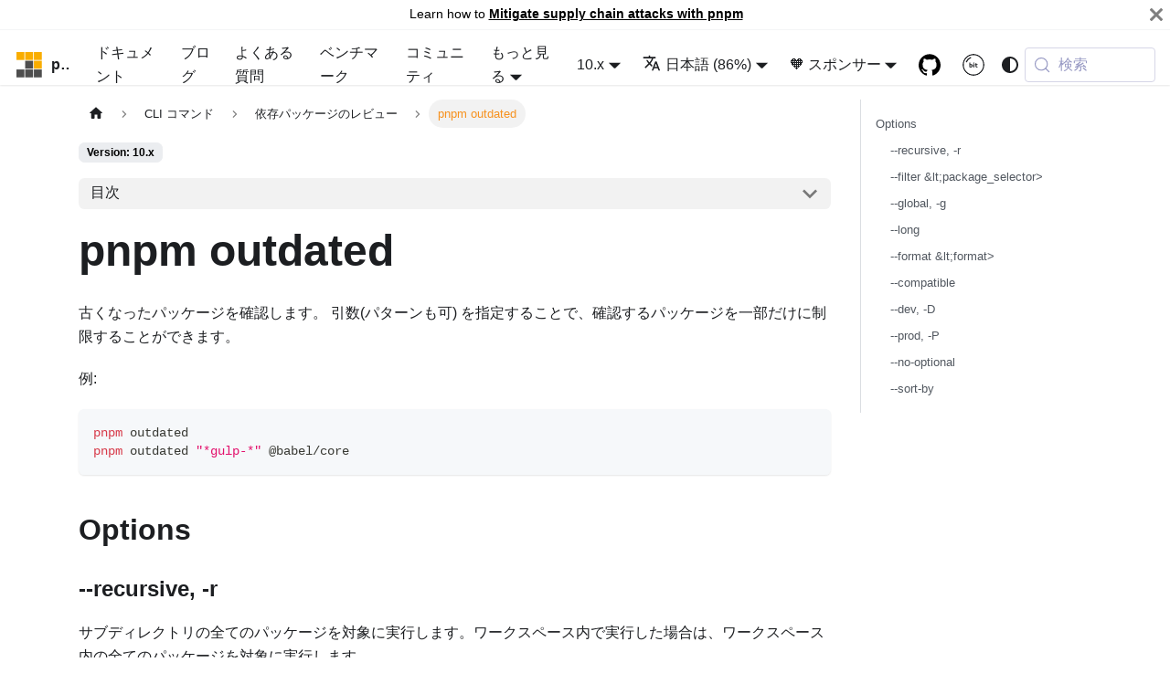

--- FILE ---
content_type: text/html; charset=utf-8
request_url: https://pnpm.io/ja/cli/outdated
body_size: 8722
content:
<!doctype html><html lang=ja dir=ltr class="docs-wrapper plugin-docs plugin-id-default docs-version-10.x docs-doc-page docs-doc-id-cli/outdated" data-has-hydrated=false><head><meta charset=UTF-8><meta name=generator content="Docusaurus v3.9.1"><title data-rh=true>pnpm outdated | pnpm</title><meta data-rh=true name=viewport content="width=device-width, initial-scale=1.0"/><meta data-rh=true name=twitter:card content=summary_large_image /><meta data-rh=true property=og:image content=https://pnpm.io/ja/img/ogimage.png /><meta data-rh=true name=twitter:image content=https://pnpm.io/ja/img/ogimage.png /><meta data-rh=true property=og:url content=https://pnpm.io/ja/cli/outdated /><meta data-rh=true property=og:locale content=ja /><meta data-rh=true property=og:locale:alternate content=en /><meta data-rh=true property=og:locale:alternate content=it /><meta data-rh=true property=og:locale:alternate content=zh /><meta data-rh=true property=og:locale:alternate content=ko /><meta data-rh=true property=og:locale:alternate content=pt /><meta data-rh=true property=og:locale:alternate content=zh_TW /><meta data-rh=true property=og:locale:alternate content=ru /><meta data-rh=true property=og:locale:alternate content=uk /><meta data-rh=true property=og:locale:alternate content=fr /><meta data-rh=true property=og:locale:alternate content=tr /><meta data-rh=true property=og:locale:alternate content=es /><meta data-rh=true property=og:locale:alternate content=id /><meta data-rh=true name=docusaurus_locale content=ja /><meta data-rh=true name=docsearch:language content=ja /><meta data-rh=true name=docusaurus_version content=10.x /><meta data-rh=true name=docusaurus_tag content=docs-default-10.x /><meta data-rh=true name=docsearch:version content=10.x /><meta data-rh=true name=docsearch:docusaurus_tag content=docs-default-10.x /><meta data-rh=true property=og:title content="pnpm outdated | pnpm"/><meta data-rh=true name=description content="古くなったパッケージを確認します。 引数(パターンも可) を指定することで、確認するパッケージを一部だけに制限することができます。"/><meta data-rh=true property=og:description content="古くなったパッケージを確認します。 引数(パターンも可) を指定することで、確認するパッケージを一部だけに制限することができます。"/><link data-rh=true rel=icon href=/ja/img/favicon.png /><link data-rh=true rel=canonical href=https://pnpm.io/ja/cli/outdated /><link data-rh=true rel=alternate href=https://pnpm.io/cli/outdated hreflang=en /><link data-rh=true rel=alternate href=https://pnpm.io/it/cli/outdated hreflang=it /><link data-rh=true rel=alternate href=https://pnpm.io/zh/cli/outdated hreflang=zh /><link data-rh=true rel=alternate href=https://pnpm.io/ja/cli/outdated hreflang=ja /><link data-rh=true rel=alternate href=https://pnpm.io/ko/cli/outdated hreflang=ko /><link data-rh=true rel=alternate href=https://pnpm.io/pt/cli/outdated hreflang=pt /><link data-rh=true rel=alternate href=https://pnpm.io/zh-TW/cli/outdated hreflang=zh-TW /><link data-rh=true rel=alternate href=https://pnpm.io/ru/cli/outdated hreflang=ru /><link data-rh=true rel=alternate href=https://pnpm.io/uk/cli/outdated hreflang=uk /><link data-rh=true rel=alternate href=https://pnpm.io/fr/cli/outdated hreflang=fr /><link data-rh=true rel=alternate href=https://pnpm.io/tr/cli/outdated hreflang=tr /><link data-rh=true rel=alternate href=https://pnpm.io/es/cli/outdated hreflang=es /><link data-rh=true rel=alternate href=https://pnpm.io/id/cli/outdated hreflang=id /><link data-rh=true rel=alternate href=https://pnpm.io/cli/outdated hreflang=x-default /><link data-rh=true rel=preconnect href=https://RAHRBBK2WL-dsn.algolia.net crossorigin=anonymous /><script data-rh=true type=application/ld+json>{"@context":"https://schema.org","@type":"BreadcrumbList","itemListElement":[{"@type":"ListItem","item":"https://pnpm.io/ja/cli/outdated","name":"pnpm outdated","position":1}]}</script><link rel=alternate type=application/rss+xml href=/ja/blog/rss.xml title="pnpm RSS Feed"><link rel=alternate type=application/atom+xml href=/ja/blog/atom.xml title="pnpm Atom Feed"><link rel=preconnect href=https://www.google-analytics.com><link rel=preconnect href=https://www.googletagmanager.com><script async src="https://www.googletagmanager.com/gtag/js?id=UA-91385296-1"></script><script>function gtag(){dataLayer.push(arguments)}window.dataLayer=window.dataLayer||[],gtag("js",new Date),gtag("config","UA-91385296-1",{anonymize_ip:!0})</script><link rel=search type=application/opensearchdescription+xml title=pnpm href=/ja/opensearch.xml><script src=https://buttons.github.io/buttons.js></script><script src=/homepage.js></script><link rel=stylesheet href=/ja/assets/css/styles.adcc4d7a.css /><script src=/ja/assets/js/runtime~main.23345eb9.js defer></script><script src=/ja/assets/js/main.dfbcb0de.js defer></script></head><body class=navigation-with-keyboard><svg style="display: none;"><defs>
<symbol id=theme-svg-external-link viewBox="0 0 24 24"><path fill=currentColor d="M21 13v10h-21v-19h12v2h-10v15h17v-8h2zm3-12h-10.988l4.035 4-6.977 7.07 2.828 2.828 6.977-7.07 4.125 4.172v-11z"/></symbol>
</defs></svg>
<script>!function(){var t=function(){try{return new URLSearchParams(window.location.search).get("docusaurus-theme")}catch(t){}}()||function(){try{return window.localStorage.getItem("theme")}catch(t){}}();document.documentElement.setAttribute("data-theme",t||(window.matchMedia("(prefers-color-scheme: dark)").matches?"dark":"light")),document.documentElement.setAttribute("data-theme-choice",t||"system")}(),function(){try{for(var[t,e]of new URLSearchParams(window.location.search).entries())if(t.startsWith("docusaurus-data-")){var a=t.replace("docusaurus-data-","data-");document.documentElement.setAttribute(a,e)}}catch(t){}}(),document.documentElement.setAttribute("data-announcement-bar-initially-dismissed",function(){try{return"true"===localStorage.getItem("docusaurus.announcement.dismiss")}catch(t){}return!1}())</script><div id=__docusaurus><link rel=preload as=image href=/ja/img/pnpm-no-name-with-frame.svg /><link rel=preload as=image href=/ja/img/pnpm-light.svg /><div role=region aria-label=メインコンテンツまでスキップ><a class=skipToContent_WlXi href=#__docusaurus_skipToContent_fallback>メインコンテンツまでスキップ</a></div><div class="theme-announcement-bar announcementBar_Uf7d" role=banner><div class=announcementBarPlaceholder_dTBy></div><div class="content_FJVd announcementBarContent_Zvpt">Learn how to <b><a href=https://pnpm.io/supply-chain-security>Mitigate supply chain attacks with pnpm</a></b></div><button type=button aria-label=閉じる class="clean-btn close closeButton_Ah9l announcementBarClose_vwkq"><svg viewBox="0 0 15 15" width=14 height=14><g stroke=currentColor stroke-width=3.1><path d="M.75.75l13.5 13.5M14.25.75L.75 14.25"/></g></svg></button></div><nav aria-label=メイン class="theme-layout-navbar navbar navbar--fixed-top"><div class=navbar__inner><div class="theme-layout-navbar-left navbar__items"><button aria-label=ナビゲーションバーの表示/非表示を切り替え aria-expanded=false class="navbar__toggle clean-btn" type=button><svg width=30 height=30 viewBox="0 0 30 30" aria-hidden=true><path stroke=currentColor stroke-linecap=round stroke-miterlimit=10 stroke-width=2 d="M4 7h22M4 15h22M4 23h22"/></svg></button><a class=navbar__brand href=/ja/><div class=navbar__logo><img src=/ja/img/pnpm-no-name-with-frame.svg alt="" class="themedComponent_JL_G themedComponent--light_t756"/><img src=/ja/img/pnpm-no-name-with-frame.svg alt="" class="themedComponent_JL_G themedComponent--dark_Y66J"/></div><b class="navbar__title text--truncate">pnpm</b></a><a class="navbar__item navbar__link" href=/ja/motivation>ドキュメント</a><a class="navbar__item navbar__link header-long-screen" href=/ja/blog>ブログ</a><a class="navbar__item navbar__link header-long-screen" href=/ja/faq>よくある質問</a><a class="navbar__item navbar__link header-long-screen" href=/ja/benchmarks>ベンチマーク</a><a class="navbar__item navbar__link" href=/ja/community/articles>コミュニティ</a><div class="navbar__item dropdown dropdown--hoverable"><a href=# aria-haspopup=true aria-expanded=false role=button class="navbar__link header-short-screen">もっと見る</a><ul class=dropdown__menu><li><a class=dropdown__link href=/ja/blog>ブログ</a><li><a class=dropdown__link href=/ja/faq>よくある質問</a><li><a class=dropdown__link href=/ja/community/articles>コミュニティ</a><li><a class=dropdown__link href=/ja/benchmarks>ベンチマーク</a></ul></div></div><div class="theme-layout-navbar-right navbar__items navbar__items--right"><div class="navbar__item dropdown dropdown--hoverable dropdown--right"><a aria-current=page class="navbar__link active" aria-haspopup=true aria-expanded=false role=button href=/ja/cli/outdated>10.x</a><ul class=dropdown__menu><li><a class=dropdown__link href=/ja/next/cli/outdated>Next</a><li><a aria-current=page class="dropdown__link dropdown__link--active" href=/ja/cli/outdated>10.x</a><li><a class=dropdown__link href=/ja/9.x/cli/outdated>9.x</a></ul></div><div class="navbar__item dropdown dropdown--hoverable dropdown--right"><a href=# aria-haspopup=true aria-expanded=false role=button class=navbar__link><svg viewBox="0 0 24 24" width=20 height=20 aria-hidden=true class=iconLanguage_KQo6><path fill=currentColor d="M12.87 15.07l-2.54-2.51.03-.03c1.74-1.94 2.98-4.17 3.71-6.53H17V4h-7V2H8v2H1v1.99h11.17C11.5 7.92 10.44 9.75 9 11.35 8.07 10.32 7.3 9.19 6.69 8h-2c.73 1.63 1.73 3.17 2.98 4.56l-5.09 5.02L4 19l5-5 3.11 3.11.76-2.04zM18.5 10h-2L12 22h2l1.12-3h4.75L21 22h2l-4.5-12zm-2.62 7l1.62-4.33L19.12 17h-3.24z"/></svg>日本語 (86%)</a><ul class=dropdown__menu><li><a href=/cli/outdated target=_self rel="noopener noreferrer" class=dropdown__link lang=en>English</a><li><a href=/it/cli/outdated target=_self rel="noopener noreferrer" class=dropdown__link lang=it>Italiano (61%)</a><li><a href=/zh/cli/outdated target=_self rel="noopener noreferrer" class=dropdown__link lang=zh>简体中文 (99%)</a><li><a href=/ja/cli/outdated target=_self rel="noopener noreferrer" class="dropdown__link dropdown__link--active" lang=ja>日本語 (86%)</a><li><a href=/ko/cli/outdated target=_self rel="noopener noreferrer" class=dropdown__link lang=ko>한국어 (52%)</a><li><a href=/pt/cli/outdated target=_self rel="noopener noreferrer" class=dropdown__link lang=pt>Português Brasileiro (61%)</a><li><a href=/zh-TW/cli/outdated target=_self rel="noopener noreferrer" class=dropdown__link lang=zh-TW>正體中文 (43%)</a><li><a href=/ru/cli/outdated target=_self rel="noopener noreferrer" class=dropdown__link lang=ru>Русский (38%)</a><li><a href=/uk/cli/outdated target=_self rel="noopener noreferrer" class=dropdown__link lang=uk>Українська (80%)</a><li><a href=/fr/cli/outdated target=_self rel="noopener noreferrer" class=dropdown__link lang=fr>Français (50%)</a><li><a href=/tr/cli/outdated target=_self rel="noopener noreferrer" class=dropdown__link lang=tr>Türkçe (28%)</a><li><a href=/es/cli/outdated target=_self rel="noopener noreferrer" class=dropdown__link lang=es>Español (67%)</a><li><a href=/id/cli/outdated target=_self rel="noopener noreferrer" class=dropdown__link lang=id>Bahasa Indonesia (32%)</a><li><a href=https://translate.pnpm.io target=_blank rel="noopener noreferrer" class=dropdown__link>Help Us Translate</a></ul></div><div class="navbar__item dropdown dropdown--hoverable dropdown--right"><a href=# aria-haspopup=true aria-expanded=false role=button class=navbar__link>🧡 スポンサー</a><ul class=dropdown__menu><li><a href=https://opencollective.com/pnpm target=_blank rel="noopener noreferrer" class=dropdown__link>Open Collective<svg width=12 height=12 aria-label="(opens in new tab)" class=iconExternalLink_dO1m><use href=#theme-svg-external-link /></svg></a><li><a href=https://github.com/sponsors/pnpm target=_blank rel="noopener noreferrer" class=dropdown__link>GitHub Sponsors<svg width=12 height=12 aria-label="(opens in new tab)" class=iconExternalLink_dO1m><use href=#theme-svg-external-link /></svg></a><li><a class=dropdown__link href=/ja/crypto-donations>暗号通貨での寄付</a></ul></div><a href=https://github.com/pnpm/pnpm target=_blank rel="noopener noreferrer" class="navbar__item navbar__link header-github-link" aria-label="GitHub repository"></a><a href=https://bit.cloud/pnpm target=_blank rel="noopener noreferrer" class="navbar__item navbar__link header-bit-cloud-link" aria-label=Bit.cloud></a><div class="toggle_WSPV colorModeToggle_VU2K"><button class="clean-btn toggleButton_ljxS toggleButtonDisabled_YofU" type=button disabled title="system mode" aria-label="Switch between dark and light mode (currently system mode)"><svg viewBox="0 0 24 24" width=24 height=24 aria-hidden=true class="toggleIcon_sbm_ lightToggleIcon_gYXC"><path fill=currentColor d="M12,9c1.65,0,3,1.35,3,3s-1.35,3-3,3s-3-1.35-3-3S10.35,9,12,9 M12,7c-2.76,0-5,2.24-5,5s2.24,5,5,5s5-2.24,5-5 S14.76,7,12,7L12,7z M2,13l2,0c0.55,0,1-0.45,1-1s-0.45-1-1-1l-2,0c-0.55,0-1,0.45-1,1S1.45,13,2,13z M20,13l2,0c0.55,0,1-0.45,1-1 s-0.45-1-1-1l-2,0c-0.55,0-1,0.45-1,1S19.45,13,20,13z M11,2v2c0,0.55,0.45,1,1,1s1-0.45,1-1V2c0-0.55-0.45-1-1-1S11,1.45,11,2z M11,20v2c0,0.55,0.45,1,1,1s1-0.45,1-1v-2c0-0.55-0.45-1-1-1C11.45,19,11,19.45,11,20z M5.99,4.58c-0.39-0.39-1.03-0.39-1.41,0 c-0.39,0.39-0.39,1.03,0,1.41l1.06,1.06c0.39,0.39,1.03,0.39,1.41,0s0.39-1.03,0-1.41L5.99,4.58z M18.36,16.95 c-0.39-0.39-1.03-0.39-1.41,0c-0.39,0.39-0.39,1.03,0,1.41l1.06,1.06c0.39,0.39,1.03,0.39,1.41,0c0.39-0.39,0.39-1.03,0-1.41 L18.36,16.95z M19.42,5.99c0.39-0.39,0.39-1.03,0-1.41c-0.39-0.39-1.03-0.39-1.41,0l-1.06,1.06c-0.39,0.39-0.39,1.03,0,1.41 s1.03,0.39,1.41,0L19.42,5.99z M7.05,18.36c0.39-0.39,0.39-1.03,0-1.41c-0.39-0.39-1.03-0.39-1.41,0l-1.06,1.06 c-0.39,0.39-0.39,1.03,0,1.41s1.03,0.39,1.41,0L7.05,18.36z"/></svg><svg viewBox="0 0 24 24" width=24 height=24 aria-hidden=true class="toggleIcon_sbm_ darkToggleIcon_Iqm0"><path fill=currentColor d="M9.37,5.51C9.19,6.15,9.1,6.82,9.1,7.5c0,4.08,3.32,7.4,7.4,7.4c0.68,0,1.35-0.09,1.99-0.27C17.45,17.19,14.93,19,12,19 c-3.86,0-7-3.14-7-7C5,9.07,6.81,6.55,9.37,5.51z M12,3c-4.97,0-9,4.03-9,9s4.03,9,9,9s9-4.03,9-9c0-0.46-0.04-0.92-0.1-1.36 c-0.98,1.37-2.58,2.26-4.4,2.26c-2.98,0-5.4-2.42-5.4-5.4c0-1.81,0.89-3.42,2.26-4.4C12.92,3.04,12.46,3,12,3L12,3z"/></svg><svg viewBox="0 0 24 24" width=24 height=24 aria-hidden=true class="toggleIcon_sbm_ systemToggleIcon_WgrJ"><path fill=currentColor d="m12 21c4.971 0 9-4.029 9-9s-4.029-9-9-9-9 4.029-9 9 4.029 9 9 9zm4.95-13.95c1.313 1.313 2.05 3.093 2.05 4.95s-0.738 3.637-2.05 4.95c-1.313 1.313-3.093 2.05-4.95 2.05v-14c1.857 0 3.637 0.737 4.95 2.05z"/></svg></button></div><div class=navbarSearchContainer_actP><button type=button class="DocSearch DocSearch-Button" aria-label="検索 (Meta+k)" aria-keyshortcuts=Meta+k><span class=DocSearch-Button-Container><svg width=20 height=20 class=DocSearch-Search-Icon viewBox="0 0 24 24" aria-hidden=true><circle cx=11 cy=11 r=8 stroke=currentColor fill=none stroke-width=1.4 /><path d="m21 21-4.3-4.3" stroke=currentColor fill=none stroke-linecap=round stroke-linejoin=round /></svg><span class=DocSearch-Button-Placeholder>検索</span></span><span class=DocSearch-Button-Keys></span></button></div></div></div><div role=presentation class=navbar-sidebar__backdrop></div></nav><div id=__docusaurus_skipToContent_fallback class="theme-layout-main main-wrapper mainWrapper_rnNh"><div class=docsWrapper_QZ0B><button aria-label=最上部にスクロール class="clean-btn theme-back-to-top-button backToTopButton_s6SK" type=button></button><div class=docRoot_zoDY><aside class="theme-doc-sidebar-container docSidebarContainer_IHBg"><div class=sidebarViewport_hDI9><div class=sidebar_dsCv><nav aria-label=ドキュメントのサイドバー class="menu thin-scrollbar menu_dHnv menuWithAnnouncementBar_Uty9"><ul class="theme-doc-sidebar-menu menu__list"><li class="theme-doc-sidebar-item-category theme-doc-sidebar-item-category-level-1 menu__list-item menu__list-item--collapsed"><div class=menu__list-item-collapsible><a class="categoryLink_nfTk menu__link menu__link--sublist menu__link--sublist-caret" role=button aria-expanded=false href=/ja/motivation><span title=はじめに class=categoryLinkLabel_wNbw>はじめに</span></a></div><li class="theme-doc-sidebar-item-category theme-doc-sidebar-item-category-level-1 menu__list-item menu__list-item--collapsed"><div class=menu__list-item-collapsible><a class="categoryLink_nfTk menu__link menu__link--sublist menu__link--sublist-caret" role=button aria-expanded=false href=/ja/pnpm-cli><span title=使い方 class=categoryLinkLabel_wNbw>使い方</span></a></div><li class="theme-doc-sidebar-item-category theme-doc-sidebar-item-category-level-1 menu__list-item"><div class=menu__list-item-collapsible><a class="categoryLink_nfTk menu__link menu__link--sublist menu__link--sublist-caret menu__link--active" role=button aria-expanded=true href=/ja/cli/add><span title="CLI コマンド" class=categoryLinkLabel_wNbw>CLI コマンド</span></a></div><ul class=menu__list><li class="theme-doc-sidebar-item-category theme-doc-sidebar-item-category-level-2 menu__list-item menu__list-item--collapsed"><div class=menu__list-item-collapsible><a class="categoryLink_nfTk menu__link menu__link--sublist menu__link--sublist-caret" role=button aria-expanded=false tabindex=0 href=/ja/cli/add><span title=依存パッケージの管理 class=categoryLinkLabel_wNbw>依存パッケージの管理</span></a></div><li class="theme-doc-sidebar-item-category theme-doc-sidebar-item-category-level-2 menu__list-item menu__list-item--collapsed"><div class=menu__list-item-collapsible><a class="categoryLink_nfTk menu__link menu__link--sublist menu__link--sublist-caret" role=button aria-expanded=false tabindex=0 href=/ja/cli/patch><span title="Patch dependencies" class=categoryLinkLabel_wNbw>Patch dependencies</span></a></div><li class="theme-doc-sidebar-item-category theme-doc-sidebar-item-category-level-2 menu__list-item"><div class=menu__list-item-collapsible><a class="categoryLink_nfTk menu__link menu__link--sublist menu__link--sublist-caret menu__link--active" role=button aria-expanded=true tabindex=0 href=/ja/cli/audit><span title=依存パッケージのレビュー class=categoryLinkLabel_wNbw>依存パッケージのレビュー</span></a></div><ul class=menu__list><li class="theme-doc-sidebar-item-link theme-doc-sidebar-item-link-level-3 menu__list-item"><a class=menu__link tabindex=0 href=/ja/cli/audit><span title="pnpm audit" class=linkLabel_CoM4>pnpm audit</span></a><li class="theme-doc-sidebar-item-link theme-doc-sidebar-item-link-level-3 menu__list-item"><a class=menu__link tabindex=0 href=/ja/cli/list><span title="pnpm list" class=linkLabel_CoM4>pnpm list</span></a><li class="theme-doc-sidebar-item-link theme-doc-sidebar-item-link-level-3 menu__list-item"><a class="menu__link menu__link--active" aria-current=page tabindex=0 href=/ja/cli/outdated><span title="pnpm outdated" class=linkLabel_CoM4>pnpm outdated</span></a><li class="theme-doc-sidebar-item-link theme-doc-sidebar-item-link-level-3 menu__list-item"><a class=menu__link tabindex=0 href=/ja/cli/why><span title="pnpm why" class=linkLabel_CoM4>pnpm why</span></a><li class="theme-doc-sidebar-item-link theme-doc-sidebar-item-link-level-3 menu__list-item"><a class=menu__link tabindex=0 href=/ja/cli/licenses><span title="pnpm licenses" class=linkLabel_CoM4>pnpm licenses</span></a></ul><li class="theme-doc-sidebar-item-category theme-doc-sidebar-item-category-level-2 menu__list-item menu__list-item--collapsed"><div class=menu__list-item-collapsible><a class="categoryLink_nfTk menu__link menu__link--sublist menu__link--sublist-caret" role=button aria-expanded=false tabindex=0 href=/ja/cli/run><span title=スクリプトの実行 class=categoryLinkLabel_wNbw>スクリプトの実行</span></a></div><li class="theme-doc-sidebar-item-category theme-doc-sidebar-item-category-level-2 menu__list-item menu__list-item--collapsed"><div class=menu__list-item-collapsible><a class="categoryLink_nfTk menu__link menu__link--sublist menu__link--sublist-caret" role=button aria-expanded=false tabindex=0 href=/ja/cli/env><span title=環境の管理 class=categoryLinkLabel_wNbw>環境の管理</span></a></div><li class="theme-doc-sidebar-item-category theme-doc-sidebar-item-category-level-2 menu__list-item menu__list-item--collapsed"><div class=menu__list-item-collapsible><a class="categoryLink_nfTk menu__link menu__link--sublist menu__link--sublist-caret" role=button aria-expanded=false tabindex=0 href=/ja/cli/cat-file><span title="Inspect the store" class=categoryLinkLabel_wNbw>Inspect the store</span></a></div><li class="theme-doc-sidebar-item-category theme-doc-sidebar-item-category-level-2 menu__list-item menu__list-item--collapsed"><div class=menu__list-item-collapsible><a class="categoryLink_nfTk menu__link menu__link--sublist menu__link--sublist-caret" role=button aria-expanded=false tabindex=0 href=/ja/cli/cache-list><span title="Manage cache" class=categoryLinkLabel_wNbw>Manage cache</span></a></div><li class="theme-doc-sidebar-item-category theme-doc-sidebar-item-category-level-2 menu__list-item menu__list-item--collapsed"><div class=menu__list-item-collapsible><a class="categoryLink_nfTk menu__link menu__link--sublist menu__link--sublist-caret" role=button aria-expanded=false tabindex=0 href=/ja/cli/self-update><span title=その他 class=categoryLinkLabel_wNbw>その他</span></a></div></ul><li class="theme-doc-sidebar-item-category theme-doc-sidebar-item-category-level-1 menu__list-item menu__list-item--collapsed"><div class=menu__list-item-collapsible><a class="categoryLink_nfTk menu__link menu__link--sublist menu__link--sublist-caret" role=button aria-expanded=false href=/ja/package_json><span title=設定 class=categoryLinkLabel_wNbw>設定</span></a></div><li class="theme-doc-sidebar-item-category theme-doc-sidebar-item-category-level-1 menu__list-item menu__list-item--collapsed"><div class=menu__list-item-collapsible><a class="categoryLink_nfTk menu__link menu__link--sublist menu__link--sublist-caret" role=button aria-expanded=false href=/ja/package-sources><span title=特徴的な機能 class=categoryLinkLabel_wNbw>特徴的な機能</span></a></div><li class="theme-doc-sidebar-item-category theme-doc-sidebar-item-category-level-1 menu__list-item menu__list-item--collapsed"><div class=menu__list-item-collapsible><a class="categoryLink_nfTk menu__link menu__link--sublist menu__link--sublist-caret" role=button aria-expanded=false href=/ja/using-changesets><span title=レシピ class=categoryLinkLabel_wNbw>レシピ</span></a></div><li class="theme-doc-sidebar-item-category theme-doc-sidebar-item-category-level-1 menu__list-item menu__list-item--collapsed"><div class=menu__list-item-collapsible><a class="categoryLink_nfTk menu__link menu__link--sublist menu__link--sublist-caret" role=button aria-expanded=false href=/ja/errors><span title=応用 class=categoryLinkLabel_wNbw>応用</span></a></div></ul></nav></div></div></aside><main class=docMainContainer_Ok6G><div class="container padding-top--md padding-bottom--lg"><div class=row><div class="col docItemCol_Jvk4"><div class=docItemContainer_Tx5u><article><nav class="theme-doc-breadcrumbs breadcrumbsContainer_Q5EH" aria-label=パンくずリスト><ul class=breadcrumbs><li class=breadcrumbs__item><a aria-label=ホームページ class=breadcrumbs__link href=/ja/><svg viewBox="0 0 24 24" class=breadcrumbHomeIcon_Dg1M><path d="M10 19v-5h4v5c0 .55.45 1 1 1h3c.55 0 1-.45 1-1v-7h1.7c.46 0 .68-.57.33-.87L12.67 3.6c-.38-.34-.96-.34-1.34 0l-8.36 7.53c-.34.3-.13.87.33.87H5v7c0 .55.45 1 1 1h3c.55 0 1-.45 1-1z" fill=currentColor /></svg></a><li class=breadcrumbs__item><span class=breadcrumbs__link>CLI コマンド</span><li class=breadcrumbs__item><span class=breadcrumbs__link>依存パッケージのレビュー</span><li class="breadcrumbs__item breadcrumbs__item--active"><span class=breadcrumbs__link>pnpm outdated</span></ul></nav><span class="theme-doc-version-badge badge badge--secondary">Version: 10.x</span><div class="tocCollapsible_S4dj theme-doc-toc-mobile tocMobile_pvG1"><button type=button class="clean-btn tocCollapsibleButton_AS4M">目次</button></div><div class="theme-doc-markdown markdown"><header><h1>pnpm outdated</h1></header><div id=bsa-custom-01 class=bsa-standard></div><p>古くなったパッケージを確認します。 引数(パターンも可) を指定することで、確認するパッケージを一部だけに制限することができます。</p>
<p>例:</p>
<div class="language-sh codeBlockContainer_pbKI theme-code-block" style=--prism-color:#393A34;--prism-background-color:#f6f8fa><div class=codeBlockContent_cWnm><pre tabindex=0 class="prism-code language-sh codeBlock_dUJW thin-scrollbar" style=color:#393A34;background-color:#f6f8fa><code class=codeBlockLines_wqoa><span class=token-line style=color:#393A34><span class="token function" style=color:#d73a49>pnpm</span><span class="token plain"> outdated</span><br/></span><span class=token-line style=color:#393A34><span class="token plain"></span><span class="token function" style=color:#d73a49>pnpm</span><span class="token plain"> outdated </span><span class="token string" style=color:#e3116c>"*gulp-*"</span><span class="token plain"> @babel/core</span><br/></span></code></pre></div></div>
<h2 class="anchor anchorWithStickyNavbar_VHH3" id=options>Options<a href=#options class=hash-link aria-label="Options への直接リンク" title="Options への直接リンク" translate=no>​</a></h2>
<h3 class="anchor anchorWithStickyNavbar_VHH3" id=--recursive--r>--recursive, -r<a href=#--recursive--r class=hash-link aria-label="--recursive, -r への直接リンク" title="--recursive, -r への直接リンク" translate=no>​</a></h3>
<p>サブディレクトリの全てのパッケージを対象に実行します。ワークスペース内で実行した場合は、ワークスペース内の全てのパッケージを対象に実行します。</p>
<h3 class="anchor anchorWithStickyNavbar_VHH3" id=--filter-ltpackage_selector>--filter &amp;lt;package_selector><a href=#--filter-ltpackage_selector class=hash-link aria-label="--filter &amp;lt;package_selector> への直接リンク" title="--filter &amp;lt;package_selector> への直接リンク" translate=no>​</a></h3>
<p><a href=/ja/filtering>Read more about filtering.</a></p>
<h3 class="anchor anchorWithStickyNavbar_VHH3" id=--global--g>--global, -g<a href=#--global--g class=hash-link aria-label="--global, -g への直接リンク" title="--global, -g への直接リンク" translate=no>​</a></h3>
<p>古くなったグローバルパッケージを一覧表示します。</p>
<h3 class="anchor anchorWithStickyNavbar_VHH3" id=--long>--long<a href=#--long class=hash-link aria-label="--long への直接リンク" title="--long への直接リンク" translate=no>​</a></h3>
<p>詳細を印刷表示します。</p>
<h3 class="anchor anchorWithStickyNavbar_VHH3" id=--format-ltformat>--format &amp;lt;format><a href=#--format-ltformat class=hash-link aria-label="--format &amp;lt;format> への直接リンク" title="--format &amp;lt;format> への直接リンク" translate=no>​</a></h3>
<ul>
<li>Default: <strong>table</strong></li>
<li>Type: <strong>table</strong>, <strong>list</strong>, <strong>json</strong></li>
</ul>
<p>Prints the outdated dependencies in the given format.</p>
<h3 class="anchor anchorWithStickyNavbar_VHH3" id=--compatible>--compatible<a href=#--compatible class=hash-link aria-label="--compatible への直接リンク" title="--compatible への直接リンク" translate=no>​</a></h3>
<p>Prints only versions that satisfy specifications in <code>package.json</code>.</p>
<h3 class="anchor anchorWithStickyNavbar_VHH3" id=--dev--d>--dev, -D<a href=#--dev--d class=hash-link aria-label="--dev, -D への直接リンク" title="--dev, -D への直接リンク" translate=no>​</a></h3>
<p>Checks only <code>devDependencies</code>.</p>
<h3 class="anchor anchorWithStickyNavbar_VHH3" id=--prod--p>--prod, -P<a href=#--prod--p class=hash-link aria-label="--prod, -P への直接リンク" title="--prod, -P への直接リンク" translate=no>​</a></h3>
<p>Checks only <code>dependencies</code> and <code>optionalDependencies</code>.</p>
<h3 class="anchor anchorWithStickyNavbar_VHH3" id=--no-optional>--no-optional<a href=#--no-optional class=hash-link aria-label="--no-optional への直接リンク" title="--no-optional への直接リンク" translate=no>​</a></h3>
<p>Doesn't check <code>optionalDependencies</code>.</p>
<h3 class="anchor anchorWithStickyNavbar_VHH3" id=--sort-by>--sort-by<a href=#--sort-by class=hash-link aria-label="--sort-by への直接リンク" title="--sort-by への直接リンク" translate=no>​</a></h3>
<p>Specifies the order in which the output results are sorted. Currently only the value <code>name</code> is accepted.</p><script src=//m.servedby-buysellads.com/monetization.custom.js></script><script>"undefined"!=typeof _bsa&&_bsa&&_bsa.init("custom","CWYI4K7E","placement:pnpmio",{target:"#bsa-custom-01",template:`
<a href="##link##" class="native-banner" style="background: ##backgroundColor##" rel="sponsored noopener" target="_blank" title="##company## — ##tagline##">
<img class="native-img" width="125" src="##logo##" />
<div class="native-main">
  <div class="native-details" style="
      color: ##textColor##;
      border-left: solid 1px ##textColor##;
    ">
    <span class="native-desc">##description##</span>
  </div>
  <span class="native-cta" style="
      color: ##ctaTextColor##;
      background-color: ##ctaBackgroundColor##;
    ">##callToAction##</span>
</div>
</a>
`})</script></div><footer class="theme-doc-footer docusaurus-mt-lg"><div class="row margin-top--sm theme-doc-footer-edit-meta-row"><div class=col><a href=https://translate.pnpm.io/project/pnpm/ja target=_blank rel="noopener noreferrer" class=theme-edit-this-page><svg fill=currentColor height=20 width=20 viewBox="0 0 40 40" class=iconEdit_YF2E aria-hidden=true><g><path d="m34.5 11.7l-3 3.1-6.3-6.3 3.1-3q0.5-0.5 1.2-0.5t1.1 0.5l3.9 3.9q0.5 0.4 0.5 1.1t-0.5 1.2z m-29.5 17.1l18.4-18.5 6.3 6.3-18.4 18.4h-6.3v-6.2z"/></g></svg>このページを編集</a></div><div class="col lastUpdated_XOP4"></div></div></footer></article><nav class="docusaurus-mt-lg pagination-nav" aria-label="Docs pages"><a class="pagination-nav__link pagination-nav__link--prev" href=/ja/cli/list><div class=pagination-nav__sublabel>前</div><div class=pagination-nav__label>pnpm list</div></a><a class="pagination-nav__link pagination-nav__link--next" href=/ja/cli/why><div class=pagination-nav__sublabel>次へ</div><div class=pagination-nav__label>pnpm why</div></a></nav></div></div><div class="col col--3"><div class="tableOfContents_rASn thin-scrollbar theme-doc-toc-desktop"><ul class="table-of-contents table-of-contents__left-border"><li><a href=#options class="table-of-contents__link toc-highlight">Options</a><ul><li><a href=#--recursive--r class="table-of-contents__link toc-highlight">--recursive, -r</a><li><a href=#--filter-ltpackage_selector class="table-of-contents__link toc-highlight">--filter &amp;lt;package_selector></a><li><a href=#--global--g class="table-of-contents__link toc-highlight">--global, -g</a><li><a href=#--long class="table-of-contents__link toc-highlight">--long</a><li><a href=#--format-ltformat class="table-of-contents__link toc-highlight">--format &amp;lt;format></a><li><a href=#--compatible class="table-of-contents__link toc-highlight">--compatible</a><li><a href=#--dev--d class="table-of-contents__link toc-highlight">--dev, -D</a><li><a href=#--prod--p class="table-of-contents__link toc-highlight">--prod, -P</a><li><a href=#--no-optional class="table-of-contents__link toc-highlight">--no-optional</a><li><a href=#--sort-by class="table-of-contents__link toc-highlight">--sort-by</a></ul></ul></div></div></div></div></main></div></div></div><footer class="theme-layout-footer footer footer--dark"><div class="container container-fluid"><div class="row footer__links"><div class="theme-layout-footer-column col footer__col"><div class=footer__title>ドキュメント</div><ul class="footer__items clean-list"><li class=footer__item><a class=footer__link-item href=/ja/installation>はじめに</a><li class=footer__item><a class=footer__link-item href=/ja/pnpm-cli>pnpm CLI</a><li class=footer__item><a class=footer__link-item href=/ja/workspaces>ワークスペース</a><li class=footer__item><a class=footer__link-item href=/ja/settings>Settings (pnpm-workspace.yaml)</a></ul></div><div class="theme-layout-footer-column col footer__col"><div class=footer__title>コミュニティ</div><ul class="footer__items clean-list"><li class=footer__item><a href=https://x.com/pnpmjs target=_blank rel="noopener noreferrer" class=footer__link-item>X (Twitter)<svg width=13.5 height=13.5 aria-label="(opens in new tab)" class=iconExternalLink_dO1m><use href=#theme-svg-external-link /></svg></a><li class=footer__item><a href=https://www.youtube.com/@pnpmjs target=_blank rel="noopener noreferrer" class=footer__link-item>YouTube<svg width=13.5 height=13.5 aria-label="(opens in new tab)" class=iconExternalLink_dO1m><use href=#theme-svg-external-link /></svg></a><li class=footer__item><a href=https://reddit.com/r/pnpm/ target=_blank rel="noopener noreferrer" class=footer__link-item>Reddit<svg width=13.5 height=13.5 aria-label="(opens in new tab)" class=iconExternalLink_dO1m><use href=#theme-svg-external-link /></svg></a><li class=footer__item><a href=https://bsky.app/profile/pnpm.io target=_blank rel="noopener noreferrer" class=footer__link-item>Bluesky<svg width=13.5 height=13.5 aria-label="(opens in new tab)" class=iconExternalLink_dO1m><use href=#theme-svg-external-link /></svg></a></ul></div><div class="theme-layout-footer-column col footer__col"><div class=footer__title>開発への協力・貢献</div><ul class="footer__items clean-list"><li class=footer__item><a href=https://github.com/pnpm/pnpm target=_blank rel="noopener noreferrer" class=footer__link-item>GitHub<svg width=13.5 height=13.5 aria-label="(opens in new tab)" class=iconExternalLink_dO1m><use href=#theme-svg-external-link /></svg></a><li class=footer__item><a href=https://translate.pnpm.io target=_blank rel="noopener noreferrer" class=footer__link-item>翻訳に協力する<svg width=13.5 height=13.5 aria-label="(opens in new tab)" class=iconExternalLink_dO1m><use href=#theme-svg-external-link /></svg></a></ul></div></div><div class="footer__bottom text--center"><div class=margin-bottom--sm><img src=/ja/img/pnpm-light.svg class="footer__logo themedComponent_JL_G themedComponent--light_t756"/><img src=/ja/img/pnpm-light.svg class="footer__logo themedComponent_JL_G themedComponent--dark_Y66J"/></div><div class=footer__copyright>Copyright © 2015-2026 contributors of pnpm</div></div></div></footer></div></body>

--- FILE ---
content_type: text/css; charset=utf-8
request_url: https://pnpm.io/ja/assets/css/styles.adcc4d7a.css
body_size: 33163
content:
@import "https://fonts.googleapis.com/css2?family=Inter:wght@300;400;700&display=swap";@import "https://fonts.googleapis.com/css2?family=Inter:wght@300;400;500;600;700;800&display=swap";:root{--ifm-color-scheme:light;--ifm-dark-value:10%;--ifm-darker-value:15%;--ifm-darkest-value:30%;--ifm-light-value:15%;--ifm-lighter-value:30%;--ifm-lightest-value:50%;--ifm-contrast-background-value:90%;--ifm-contrast-foreground-value:70%;--ifm-contrast-background-dark-value:70%;--ifm-contrast-foreground-dark-value:90%;--ifm-color-primary:#3578e5;--ifm-color-secondary:#ebedf0;--ifm-color-success:#00a400;--ifm-color-info:#54c7ec;--ifm-color-warning:#ffba00;--ifm-color-danger:#fa383e;--ifm-color-primary-dark:#306cce;--ifm-color-primary-darker:#2d66c3;--ifm-color-primary-darkest:#2554a0;--ifm-color-primary-light:#538ce9;--ifm-color-primary-lighter:#72a1ed;--ifm-color-primary-lightest:#9abcf2;--ifm-color-primary-contrast-background:#ebf2fc;--ifm-color-primary-contrast-foreground:#102445;--ifm-color-secondary-dark:#d4d5d8;--ifm-color-secondary-darker:#c8c9cc;--ifm-color-secondary-darkest:#a4a6a8;--ifm-color-secondary-light:#eef0f2;--ifm-color-secondary-lighter:#f1f2f5;--ifm-color-secondary-lightest:#f5f6f8;--ifm-color-secondary-contrast-background:#fdfdfe;--ifm-color-secondary-contrast-foreground:#474748;--ifm-color-success-dark:#009400;--ifm-color-success-darker:#008b00;--ifm-color-success-darkest:#007300;--ifm-color-success-light:#26b226;--ifm-color-success-lighter:#4dbf4d;--ifm-color-success-lightest:#80d280;--ifm-color-success-contrast-background:#e6f6e6;--ifm-color-success-contrast-foreground:#003100;--ifm-color-info-dark:#4cb3d4;--ifm-color-info-darker:#47a9c9;--ifm-color-info-darkest:#3b8ba5;--ifm-color-info-light:#6ecfef;--ifm-color-info-lighter:#87d8f2;--ifm-color-info-lightest:#aae3f6;--ifm-color-info-contrast-background:#eef9fd;--ifm-color-info-contrast-foreground:#193c47;--ifm-color-warning-dark:#e6a700;--ifm-color-warning-darker:#d99e00;--ifm-color-warning-darkest:#b38200;--ifm-color-warning-light:#ffc426;--ifm-color-warning-lighter:#ffcf4d;--ifm-color-warning-lightest:#ffdd80;--ifm-color-warning-contrast-background:#fff8e6;--ifm-color-warning-contrast-foreground:#4d3800;--ifm-color-danger-dark:#e13238;--ifm-color-danger-darker:#d53035;--ifm-color-danger-darkest:#af272b;--ifm-color-danger-light:#fb565b;--ifm-color-danger-lighter:#fb7478;--ifm-color-danger-lightest:#fd9c9f;--ifm-color-danger-contrast-background:#ffebec;--ifm-color-danger-contrast-foreground:#4b1113;--ifm-color-white:#fff;--ifm-color-black:#000;--ifm-color-gray-0:var(--ifm-color-white);--ifm-color-gray-100:#f5f6f7;--ifm-color-gray-200:#ebedf0;--ifm-color-gray-300:#dadde1;--ifm-color-gray-400:#ccd0d5;--ifm-color-gray-500:#bec3c9;--ifm-color-gray-600:#8d949e;--ifm-color-gray-700:#606770;--ifm-color-gray-800:#444950;--ifm-color-gray-900:#1c1e21;--ifm-color-gray-1000:var(--ifm-color-black);--ifm-color-emphasis-0:var(--ifm-color-gray-0);--ifm-color-emphasis-100:var(--ifm-color-gray-100);--ifm-color-emphasis-200:var(--ifm-color-gray-200);--ifm-color-emphasis-300:var(--ifm-color-gray-300);--ifm-color-emphasis-400:var(--ifm-color-gray-400);--ifm-color-emphasis-500:var(--ifm-color-gray-500);--ifm-color-emphasis-600:var(--ifm-color-gray-600);--ifm-color-emphasis-700:var(--ifm-color-gray-700);--ifm-color-emphasis-800:var(--ifm-color-gray-800);--ifm-color-emphasis-900:var(--ifm-color-gray-900);--ifm-color-emphasis-1000:var(--ifm-color-gray-1000);--ifm-color-content:var(--ifm-color-emphasis-900);--ifm-color-content-inverse:var(--ifm-color-emphasis-0);--ifm-color-content-secondary:#525860;--ifm-background-color:transparent;--ifm-background-surface-color:var(--ifm-color-content-inverse);--ifm-global-border-width:1px;--ifm-global-radius:.4rem;--ifm-hover-overlay:rgba(0,0,0,.05);--ifm-font-color-base:var(--ifm-color-content);--ifm-font-color-base-inverse:var(--ifm-color-content-inverse);--ifm-font-color-secondary:var(--ifm-color-content-secondary);--ifm-font-family-base:system-ui,-apple-system,Segoe UI,Roboto,Ubuntu,Cantarell,Noto Sans,sans-serif,BlinkMacSystemFont,"Segoe UI",Helvetica,Arial,sans-serif,"Apple Color Emoji","Segoe UI Emoji","Segoe UI Symbol";--ifm-font-family-monospace:SFMono-Regular,Menlo,Monaco,Consolas,"Liberation Mono","Courier New",monospace;--ifm-font-size-base:100%;--ifm-font-weight-light:300;--ifm-font-weight-normal:400;--ifm-font-weight-semibold:500;--ifm-font-weight-bold:700;--ifm-font-weight-base:var(--ifm-font-weight-normal);--ifm-line-height-base:1.65;--ifm-global-spacing:1rem;--ifm-spacing-vertical:var(--ifm-global-spacing);--ifm-spacing-horizontal:var(--ifm-global-spacing);--ifm-transition-fast:.2s;--ifm-transition-slow:.4s;--ifm-transition-timing-default:cubic-bezier(.08,.52,.52,1);--ifm-global-shadow-lw:0 1px 2px 0 rgba(0,0,0,.1);--ifm-global-shadow-md:0 5px 40px rgba(0,0,0,.2);--ifm-global-shadow-tl:0 12px 28px 0 rgba(0,0,0,.2),0 2px 4px 0 rgba(0,0,0,.1);--ifm-z-index-dropdown:100;--ifm-z-index-fixed:200;--ifm-z-index-overlay:400;--ifm-container-width:1140px;--ifm-container-width-xl:1320px;--ifm-code-background:#f6f7f8;--ifm-code-border-radius:var(--ifm-global-radius);--ifm-code-font-size:90%;--ifm-code-padding-horizontal:.1rem;--ifm-code-padding-vertical:.1rem;--ifm-pre-background:var(--ifm-code-background);--ifm-pre-border-radius:var(--ifm-code-border-radius);--ifm-pre-color:inherit;--ifm-pre-line-height:1.45;--ifm-pre-padding:1rem;--ifm-heading-color:inherit;--ifm-heading-margin-top:0;--ifm-heading-margin-bottom:var(--ifm-spacing-vertical);--ifm-heading-font-family:var(--ifm-font-family-base);--ifm-heading-font-weight:var(--ifm-font-weight-bold);--ifm-heading-line-height:1.25;--ifm-h1-font-size:2rem;--ifm-h2-font-size:1.5rem;--ifm-h3-font-size:1.25rem;--ifm-h4-font-size:1rem;--ifm-h5-font-size:.875rem;--ifm-h6-font-size:.85rem;--ifm-image-alignment-padding:1.25rem;--ifm-leading-desktop:1.25;--ifm-leading:calc(var(--ifm-leading-desktop)*1rem);--ifm-list-left-padding:2rem;--ifm-list-margin:1rem;--ifm-list-item-margin:.25rem;--ifm-list-paragraph-margin:1rem;--ifm-table-cell-padding:.75rem;--ifm-table-background:transparent;--ifm-table-stripe-background:rgba(0,0,0,.03);--ifm-table-border-width:1px;--ifm-table-border-color:var(--ifm-color-emphasis-300);--ifm-table-head-background:inherit;--ifm-table-head-color:inherit;--ifm-table-head-font-weight:var(--ifm-font-weight-bold);--ifm-table-cell-color:inherit;--ifm-link-color:var(--ifm-color-primary);--ifm-link-decoration:none;--ifm-link-hover-color:var(--ifm-link-color);--ifm-link-hover-decoration:underline;--ifm-paragraph-margin-bottom:var(--ifm-leading);--ifm-blockquote-font-size:var(--ifm-font-size-base);--ifm-blockquote-border-left-width:2px;--ifm-blockquote-padding-horizontal:var(--ifm-spacing-horizontal);--ifm-blockquote-padding-vertical:0;--ifm-blockquote-shadow:none;--ifm-blockquote-color:var(--ifm-color-emphasis-800);--ifm-blockquote-border-color:var(--ifm-color-emphasis-300);--ifm-hr-background-color:var(--ifm-color-emphasis-500);--ifm-hr-height:1px;--ifm-hr-margin-vertical:1.5rem;--ifm-scrollbar-size:7px;--ifm-scrollbar-track-background-color:#f1f1f1;--ifm-scrollbar-thumb-background-color:silver;--ifm-scrollbar-thumb-hover-background-color:#a7a7a7;--ifm-alert-background-color:inherit;--ifm-alert-border-color:inherit;--ifm-alert-border-radius:var(--ifm-global-radius);--ifm-alert-border-width:0px;--ifm-alert-border-left-width:5px;--ifm-alert-color:var(--ifm-font-color-base);--ifm-alert-padding-horizontal:var(--ifm-spacing-horizontal);--ifm-alert-padding-vertical:var(--ifm-spacing-vertical);--ifm-alert-shadow:var(--ifm-global-shadow-lw);--ifm-avatar-intro-margin:1rem;--ifm-avatar-intro-alignment:inherit;--ifm-avatar-photo-size:3rem;--ifm-badge-background-color:inherit;--ifm-badge-border-color:inherit;--ifm-badge-border-radius:var(--ifm-global-radius);--ifm-badge-border-width:var(--ifm-global-border-width);--ifm-badge-color:var(--ifm-color-white);--ifm-badge-padding-horizontal:calc(var(--ifm-spacing-horizontal)*.5);--ifm-badge-padding-vertical:calc(var(--ifm-spacing-vertical)*.25);--ifm-breadcrumb-border-radius:1.5rem;--ifm-breadcrumb-spacing:.5rem;--ifm-breadcrumb-color-active:var(--ifm-color-primary);--ifm-breadcrumb-item-background-active:var(--ifm-hover-overlay);--ifm-breadcrumb-padding-horizontal:.8rem;--ifm-breadcrumb-padding-vertical:.4rem;--ifm-breadcrumb-size-multiplier:1;--ifm-breadcrumb-separator:url("data:image/svg+xml;utf8,<svg xmlns=\"http://www.w3.org/2000/svg\" x=\"0px\" y=\"0px\" viewBox=\"0 0 256 256\"><g><g><polygon points=\"79.093,0 48.907,30.187 146.72,128 48.907,225.813 79.093,256 207.093,128\"/></g></g><g></g><g></g><g></g><g></g><g></g><g></g><g></g><g></g><g></g><g></g><g></g><g></g><g></g><g></g><g></g></svg>");--ifm-breadcrumb-separator-filter:none;--ifm-breadcrumb-separator-size:.5rem;--ifm-breadcrumb-separator-size-multiplier:1.25;--ifm-button-background-color:inherit;--ifm-button-border-color:var(--ifm-button-background-color);--ifm-button-border-width:var(--ifm-global-border-width);--ifm-button-color:var(--ifm-font-color-base-inverse);--ifm-button-font-weight:var(--ifm-font-weight-bold);--ifm-button-padding-horizontal:1.5rem;--ifm-button-padding-vertical:.375rem;--ifm-button-size-multiplier:1;--ifm-button-transition-duration:var(--ifm-transition-fast);--ifm-button-border-radius:calc(var(--ifm-global-radius)*var(--ifm-button-size-multiplier));--ifm-button-group-spacing:2px;--ifm-card-background-color:var(--ifm-background-surface-color);--ifm-card-border-radius:calc(var(--ifm-global-radius)*2);--ifm-card-horizontal-spacing:var(--ifm-global-spacing);--ifm-card-vertical-spacing:var(--ifm-global-spacing);--ifm-toc-border-color:var(--ifm-color-emphasis-300);--ifm-toc-link-color:var(--ifm-color-content-secondary);--ifm-toc-padding-vertical:.5rem;--ifm-toc-padding-horizontal:.5rem;--ifm-dropdown-background-color:var(--ifm-background-surface-color);--ifm-dropdown-font-weight:var(--ifm-font-weight-semibold);--ifm-dropdown-link-color:var(--ifm-font-color-base);--ifm-dropdown-hover-background-color:var(--ifm-hover-overlay);--ifm-footer-background-color:var(--ifm-color-emphasis-100);--ifm-footer-color:inherit;--ifm-footer-link-color:var(--ifm-color-emphasis-700);--ifm-footer-link-hover-color:var(--ifm-color-primary);--ifm-footer-link-horizontal-spacing:.5rem;--ifm-footer-padding-horizontal:calc(var(--ifm-spacing-horizontal)*2);--ifm-footer-padding-vertical:calc(var(--ifm-spacing-vertical)*2);--ifm-footer-title-color:inherit;--ifm-footer-logo-max-width:min(30rem,90vw);--ifm-hero-background-color:var(--ifm-background-surface-color);--ifm-hero-text-color:var(--ifm-color-emphasis-800);--ifm-menu-color:var(--ifm-color-emphasis-700);--ifm-menu-color-active:var(--ifm-color-primary);--ifm-menu-color-background-active:var(--ifm-hover-overlay);--ifm-menu-color-background-hover:var(--ifm-hover-overlay);--ifm-menu-link-padding-horizontal:.75rem;--ifm-menu-link-padding-vertical:.375rem;--ifm-menu-link-sublist-icon:url("data:image/svg+xml;utf8,<svg xmlns=\"http://www.w3.org/2000/svg\" width=\"16px\" height=\"16px\" viewBox=\"0 0 24 24\"><path fill=\"rgba(0,0,0,0.5)\" d=\"M7.41 15.41L12 10.83l4.59 4.58L18 14l-6-6-6 6z\"></path></svg>");--ifm-menu-link-sublist-icon-filter:none;--ifm-navbar-background-color:var(--ifm-background-surface-color);--ifm-navbar-height:3.75rem;--ifm-navbar-item-padding-horizontal:.75rem;--ifm-navbar-item-padding-vertical:.25rem;--ifm-navbar-link-color:var(--ifm-font-color-base);--ifm-navbar-link-hover-color:var(--ifm-color-primary);--ifm-navbar-link-active-color:var(--ifm-link-color);--ifm-navbar-padding-horizontal:var(--ifm-spacing-horizontal);--ifm-navbar-padding-vertical:calc(var(--ifm-spacing-vertical)*.5);--ifm-navbar-shadow:var(--ifm-global-shadow-lw);--ifm-navbar-search-input-background-color:var(--ifm-color-emphasis-200);--ifm-navbar-search-input-color:var(--ifm-color-emphasis-800);--ifm-navbar-search-input-placeholder-color:var(--ifm-color-emphasis-500);--ifm-navbar-search-input-icon:url("data:image/svg+xml;utf8,<svg fill=\"currentColor\" xmlns=\"http://www.w3.org/2000/svg\" viewBox=\"0 0 16 16\" height=\"16px\" width=\"16px\"><path d=\"M6.02945,10.20327a4.17382,4.17382,0,1,1,4.17382-4.17382A4.15609,4.15609,0,0,1,6.02945,10.20327Zm9.69195,4.2199L10.8989,9.59979A5.88021,5.88021,0,0,0,12.058,6.02856,6.00467,6.00467,0,1,0,9.59979,10.8989l4.82338,4.82338a.89729.89729,0,0,0,1.29912,0,.89749.89749,0,0,0-.00087-1.29909Z\" /></svg>");--ifm-navbar-sidebar-width:83vw;--ifm-pagination-border-radius:var(--ifm-global-radius);--ifm-pagination-color-active:var(--ifm-color-primary);--ifm-pagination-font-size:1rem;--ifm-pagination-item-active-background:var(--ifm-hover-overlay);--ifm-pagination-page-spacing:.2em;--ifm-pagination-padding-horizontal:calc(var(--ifm-spacing-horizontal)*1);--ifm-pagination-padding-vertical:calc(var(--ifm-spacing-vertical)*.25);--ifm-pagination-nav-border-radius:var(--ifm-global-radius);--ifm-pagination-nav-color-hover:var(--ifm-color-primary);--ifm-pills-color-active:var(--ifm-color-primary);--ifm-pills-color-background-active:var(--ifm-hover-overlay);--ifm-pills-spacing:.125rem;--ifm-tabs-color:var(--ifm-font-color-secondary);--ifm-tabs-color-active:var(--ifm-color-primary);--ifm-tabs-color-active-border:var(--ifm-tabs-color-active);--ifm-tabs-padding-horizontal:1rem;--ifm-tabs-padding-vertical:1rem}*{box-sizing:border-box}html{background-color:transparent;background-color:var(--ifm-background-color);color:var(--ifm-font-color-base);--csstools-color-scheme--light:initial;--lightningcss-light:initial;--lightningcss-dark: ;color-scheme:light;color-scheme:var(--ifm-color-scheme);font:100%/1.65 system-ui,-apple-system,BlinkMacSystemFont,Segoe UI,Roboto,Noto Sans,Ubuntu,Cantarell,Helvetica Neue,sans-serif,Helvetica,Arial,Apple Color Emoji,Segoe UI Emoji,Segoe UI Symbol;font:var(--ifm-font-size-base)/var(--ifm-line-height-base)var(--ifm-font-family-base);-webkit-font-smoothing:antialiased;-webkit-tap-highlight-color:transparent;text-rendering:optimizelegibility;-webkit-text-size-adjust:100%;-moz-text-size-adjust:100%;text-size-adjust:100%}body{word-wrap:break-word;margin:0}iframe{color-scheme:normal;border:0}.container{max-width:1140px;max-width:var(--ifm-container-width);padding:0 1rem;padding:0 var(--ifm-spacing-horizontal);width:100%;margin:0 auto}.container--fluid{max-width:inherit}.row{margin:0 -1rem;margin:0 calc(var(--ifm-spacing-horizontal)*-1);flex-wrap:wrap;display:flex}.row--no-gutters{margin-left:0;margin-right:0}.row--no-gutters>.col{padding-left:0;padding-right:0}.row--align-top{align-items:flex-start}.row--align-bottom{align-items:flex-end}.row--align-center{align-items:center}.row--align-stretch{align-items:stretch}.row--align-baseline{align-items:baseline}.col{--ifm-col-width:100%;max-width:100%;max-width:var(--ifm-col-width);padding:0 1rem;padding:0 var(--ifm-spacing-horizontal);flex:1 0;width:100%;margin-left:0}.col[class*=col--]{flex:0 0 var(--ifm-col-width)}.col--1{--ifm-col-width:calc(1/12*100%)}.col--offset-1{margin-left:8.33333%}.col--2{--ifm-col-width:calc(2/12*100%)}.col--offset-2{margin-left:16.6667%}.col--3{--ifm-col-width:calc(3/12*100%)}.col--offset-3{margin-left:25%}.col--4{--ifm-col-width:calc(4/12*100%)}.col--offset-4{margin-left:33.3333%}.col--5{--ifm-col-width:calc(5/12*100%)}.col--offset-5{margin-left:41.6667%}.col--6{--ifm-col-width:calc(6/12*100%)}.col--offset-6{margin-left:50%}.col--7{--ifm-col-width:calc(7/12*100%)}.col--offset-7{margin-left:58.3333%}.col--8{--ifm-col-width:calc(8/12*100%)}.col--offset-8{margin-left:66.6667%}.col--9{--ifm-col-width:calc(9/12*100%)}.col--offset-9{margin-left:75%}.col--10{--ifm-col-width:calc(10/12*100%)}.col--offset-10{margin-left:83.3333%}.col--11{--ifm-col-width:calc(11/12*100%)}.col--offset-11{margin-left:91.6667%}.col--12{--ifm-col-width:calc(12/12*100%)}.col--offset-12{margin-left:100%}.margin--none{margin:0!important}.margin-top--none{margin-top:0!important}.margin-left--none{margin-left:0!important}.margin-bottom--none{margin-bottom:0!important}.margin-right--none{margin-right:0!important}.margin-vert--none{margin-top:0!important;margin-bottom:0!important}.margin-horiz--none{margin-left:0!important;margin-right:0!important}.margin--xs{margin:.25rem!important}.margin-top--xs{margin-top:.25rem!important}.margin-left--xs{margin-left:.25rem!important}.margin-bottom--xs{margin-bottom:.25rem!important}.margin-right--xs{margin-right:.25rem!important}.margin-vert--xs{margin-top:.25rem!important;margin-bottom:.25rem!important}.margin-horiz--xs{margin-left:.25rem!important;margin-right:.25rem!important}.margin--sm{margin:.5rem!important}.margin-top--sm{margin-top:.5rem!important}.margin-left--sm{margin-left:.5rem!important}.margin-bottom--sm{margin-bottom:.5rem!important}.margin-right--sm{margin-right:.5rem!important}.margin-vert--sm{margin-top:.5rem!important;margin-bottom:.5rem!important}.margin-horiz--sm{margin-left:.5rem!important;margin-right:.5rem!important}.margin--md{margin:1rem!important}.margin-top--md{margin-top:1rem!important}.margin-left--md{margin-left:1rem!important}.margin-bottom--md{margin-bottom:1rem!important}.margin-right--md{margin-right:1rem!important}.margin-vert--md{margin-top:1rem!important;margin-bottom:1rem!important}.margin-horiz--md{margin-left:1rem!important;margin-right:1rem!important}.margin--lg{margin:2rem!important}.margin-top--lg{margin-top:2rem!important}.margin-left--lg{margin-left:2rem!important}.margin-bottom--lg{margin-bottom:2rem!important}.margin-right--lg{margin-right:2rem!important}.margin-vert--lg{margin-top:2rem!important;margin-bottom:2rem!important}.margin-horiz--lg{margin-left:2rem!important;margin-right:2rem!important}.margin--xl{margin:5rem!important}.margin-top--xl{margin-top:5rem!important}.margin-left--xl{margin-left:5rem!important}.margin-bottom--xl{margin-bottom:5rem!important}.margin-right--xl{margin-right:5rem!important}.margin-vert--xl{margin-top:5rem!important;margin-bottom:5rem!important}.margin-horiz--xl{margin-left:5rem!important;margin-right:5rem!important}.padding--none{padding:0!important}.padding-top--none{padding-top:0!important}.padding-left--none{padding-left:0!important}.padding-bottom--none{padding-bottom:0!important}.padding-right--none{padding-right:0!important}.padding-vert--none{padding-top:0!important;padding-bottom:0!important}.padding-horiz--none{padding-left:0!important;padding-right:0!important}.padding--xs{padding:.25rem!important}.padding-top--xs{padding-top:.25rem!important}.padding-left--xs{padding-left:.25rem!important}.padding-bottom--xs{padding-bottom:.25rem!important}.padding-right--xs{padding-right:.25rem!important}.padding-vert--xs{padding-top:.25rem!important;padding-bottom:.25rem!important}.padding-horiz--xs{padding-left:.25rem!important;padding-right:.25rem!important}.padding--sm{padding:.5rem!important}.padding-top--sm{padding-top:.5rem!important}.padding-left--sm{padding-left:.5rem!important}.padding-bottom--sm{padding-bottom:.5rem!important}.padding-right--sm{padding-right:.5rem!important}.padding-vert--sm{padding-top:.5rem!important;padding-bottom:.5rem!important}.padding-horiz--sm{padding-left:.5rem!important;padding-right:.5rem!important}.padding--md{padding:1rem!important}.padding-top--md{padding-top:1rem!important}.padding-left--md{padding-left:1rem!important}.padding-bottom--md{padding-bottom:1rem!important}.padding-right--md{padding-right:1rem!important}.padding-vert--md{padding-top:1rem!important;padding-bottom:1rem!important}.padding-horiz--md{padding-left:1rem!important;padding-right:1rem!important}.padding--lg{padding:2rem!important}.padding-top--lg{padding-top:2rem!important}.padding-left--lg{padding-left:2rem!important}.padding-bottom--lg{padding-bottom:2rem!important}.padding-right--lg{padding-right:2rem!important}.padding-vert--lg{padding-top:2rem!important;padding-bottom:2rem!important}.padding-horiz--lg{padding-left:2rem!important;padding-right:2rem!important}.padding--xl{padding:5rem!important}.padding-top--xl{padding-top:5rem!important}.padding-left--xl{padding-left:5rem!important}.padding-bottom--xl{padding-bottom:5rem!important}.padding-right--xl{padding-right:5rem!important}.padding-vert--xl{padding-top:5rem!important;padding-bottom:5rem!important}.padding-horiz--xl{padding-left:5rem!important;padding-right:5rem!important}code{background-color:#f6f7f8;background-color:var(--ifm-code-background);border-radius:.4rem;border-radius:var(--ifm-code-border-radius);font-family:SFMono-Regular,Menlo,Monaco,Consolas,Liberation Mono,Courier New,monospace;font-family:var(--ifm-font-family-monospace);font-size:90%;font-size:var(--ifm-code-font-size);padding:.1rem;padding:var(--ifm-code-padding-vertical)var(--ifm-code-padding-horizontal);vertical-align:middle;border:.1rem solid rgba(0,0,0,.1)}a code{color:inherit}pre{background-color:#f6f7f8;background-color:var(--ifm-pre-background);border-radius:.4rem;border-radius:var(--ifm-pre-border-radius);color:var(--ifm-pre-color);font:90%/1.45 SFMono-Regular,Menlo,Monaco,Consolas,Liberation Mono,Courier New,monospace;font:var(--ifm-code-font-size)/var(--ifm-pre-line-height)var(--ifm-font-family-monospace);margin:0 0 1rem;margin:0 0 var(--ifm-spacing-vertical);padding:1rem;padding:var(--ifm-pre-padding);overflow:auto}pre code{font-size:100%;line-height:inherit;background-color:transparent;border:none;padding:0}kbd{background-color:#fff;background-color:var(--ifm-color-emphasis-0);border:1px solid #ccd0d5;border:1px solid var(--ifm-color-emphasis-400);box-shadow:inset 0 -1px #ccd0d5;box-shadow:inset 0 -1px 0 var(--ifm-color-emphasis-400);color:var(--ifm-color-emphasis-800);font:80% SFMono-Regular,Menlo,Monaco,Consolas,Liberation Mono,Courier New,monospace;font:80% var(--ifm-font-family-monospace);border-radius:.2rem;padding:.15rem .3rem}h1,h2,h3,h4,h5,h6{color:var(--ifm-heading-color);font-family:system-ui,-apple-system,BlinkMacSystemFont,Segoe UI,Roboto,Noto Sans,Ubuntu,Cantarell,Helvetica Neue,sans-serif,Helvetica,Arial,Apple Color Emoji,Segoe UI Emoji,Segoe UI Symbol;font-family:var(--ifm-heading-font-family);font-weight:700;font-weight:var(--ifm-heading-font-weight);line-height:1.25;line-height:var(--ifm-heading-line-height);margin:0 0 1rem;margin:var(--ifm-heading-margin-top)0 var(--ifm-heading-margin-bottom)0}h1{font-size:2rem;font-size:var(--ifm-h1-font-size)}h2{font-size:1.5rem;font-size:var(--ifm-h2-font-size)}h3{font-size:1.25rem;font-size:var(--ifm-h3-font-size)}h4{font-size:1rem;font-size:var(--ifm-h4-font-size)}h5{font-size:.875rem;font-size:var(--ifm-h5-font-size)}h6{font-size:.85rem;font-size:var(--ifm-h6-font-size)}img{max-width:100%}img[align=right]{padding-left:var(--image-alignment-padding)}img[align=left]{padding-right:var(--image-alignment-padding)}.markdown{--ifm-h1-vertical-rhythm-top:3;--ifm-h2-vertical-rhythm-top:2;--ifm-h3-vertical-rhythm-top:1.5;--ifm-heading-vertical-rhythm-top:1.25;--ifm-h1-vertical-rhythm-bottom:1.25;--ifm-heading-vertical-rhythm-bottom:1}.markdown:before{content:"";display:table}.markdown:after{clear:both;content:"";display:table}.markdown>:last-child{margin-bottom:0!important}.markdown h1:first-child{--ifm-h1-font-size:3rem;margin-bottom:calc(var(--ifm-h1-vertical-rhythm-bottom)*(1.25*1rem));margin-bottom:calc(var(--ifm-h1-vertical-rhythm-bottom)*calc(1.25*1rem));margin-bottom:calc(var(--ifm-h1-vertical-rhythm-bottom)*var(--ifm-leading))}.markdown>h2{--ifm-h2-font-size:2rem;margin-bottom:calc(var(--ifm-heading-vertical-rhythm-bottom)*(1.25*1rem));margin-bottom:calc(var(--ifm-heading-vertical-rhythm-bottom)*calc(1.25*1rem));margin-bottom:calc(var(--ifm-heading-vertical-rhythm-bottom)*var(--ifm-leading));margin-top:calc(var(--ifm-h2-vertical-rhythm-top)*(1.25*1rem));margin-top:calc(var(--ifm-h2-vertical-rhythm-top)*calc(1.25*1rem));margin-top:calc(var(--ifm-h2-vertical-rhythm-top)*var(--ifm-leading))}.markdown>h3{--ifm-h3-font-size:1.5rem;margin-bottom:calc(var(--ifm-heading-vertical-rhythm-bottom)*(1.25*1rem));margin-bottom:calc(var(--ifm-heading-vertical-rhythm-bottom)*calc(1.25*1rem));margin-bottom:calc(var(--ifm-heading-vertical-rhythm-bottom)*var(--ifm-leading));margin-top:calc(var(--ifm-h3-vertical-rhythm-top)*(1.25*1rem));margin-top:calc(var(--ifm-h3-vertical-rhythm-top)*calc(1.25*1rem));margin-top:calc(var(--ifm-h3-vertical-rhythm-top)*var(--ifm-leading))}.markdown>h4,.markdown>h5,.markdown>h6{margin-bottom:calc(var(--ifm-heading-vertical-rhythm-bottom)*(1.25*1rem));margin-bottom:calc(var(--ifm-heading-vertical-rhythm-bottom)*calc(1.25*1rem));margin-bottom:calc(var(--ifm-heading-vertical-rhythm-bottom)*var(--ifm-leading));margin-top:calc(var(--ifm-heading-vertical-rhythm-top)*(1.25*1rem));margin-top:calc(var(--ifm-heading-vertical-rhythm-top)*calc(1.25*1rem));margin-top:calc(var(--ifm-heading-vertical-rhythm-top)*var(--ifm-leading))}.markdown>pre,.markdown>ul,.markdown>p{margin-bottom:1.25rem;margin-bottom:var(--ifm-leading)}.markdown li{word-wrap:break-word}.markdown li>p{margin-top:1rem;margin-top:var(--ifm-list-paragraph-margin)}.markdown li+li{margin-top:.25rem;margin-top:var(--ifm-list-item-margin)}ul,ol{margin:0 0 1rem;margin:0 0 var(--ifm-list-margin);padding-left:2rem;padding-left:var(--ifm-list-left-padding)}ol ol,ul ol{list-style-type:lower-roman}ul ul,ul ol,ol ol,ol ul{margin:0}ul ul ol,ul ol ol,ol ul ol,ol ol ol{list-style-type:lower-alpha}table{border-collapse:collapse;margin-bottom:1rem;margin-bottom:var(--ifm-spacing-vertical);display:block;overflow:auto}table thead tr{border-bottom:2px solid #dadde1;border-bottom:2px solid var(--ifm-table-border-color)}table thead{background-color:rgba(0,0,0,.03);background-color:var(--ifm-table-stripe-background)}table tr{background-color:transparent;background-color:var(--ifm-table-background);border-top:1px solid #dadde1;border-top:var(--ifm-table-border-width)solid var(--ifm-table-border-color)}table tr:nth-child(2n){background-color:rgba(0,0,0,.03);background-color:var(--ifm-table-stripe-background)}table th,table td{border:1px solid #dadde1;border:var(--ifm-table-border-width)solid var(--ifm-table-border-color);padding:.75rem;padding:var(--ifm-table-cell-padding)}table th{background-color:inherit;background-color:var(--ifm-table-head-background);color:var(--ifm-table-head-color);font-weight:700;font-weight:var(--ifm-table-head-font-weight)}table td{color:var(--ifm-table-cell-color)}strong{font-weight:700;font-weight:var(--ifm-font-weight-bold)}a{color:var(--ifm-link-color);text-decoration:none;-webkit-text-decoration:var(--ifm-link-decoration);-webkit-text-decoration:var(--ifm-link-decoration);text-decoration:var(--ifm-link-decoration);transition:color .2s cubic-bezier(.08,.52,.52,1);transition:color var(--ifm-transition-fast)var(--ifm-transition-timing-default)}a:hover{color:var(--ifm-link-hover-color);text-decoration:underline;-webkit-text-decoration:var(--ifm-link-hover-decoration);-webkit-text-decoration:var(--ifm-link-hover-decoration);text-decoration:var(--ifm-link-hover-decoration)}a:not([href]){-webkit-text-decoration:none;text-decoration:none}p{margin:0 0 1.25rem;margin:0 0 var(--ifm-paragraph-margin-bottom)}blockquote{border-left:2px solid #dadde1;border-left:var(--ifm-blockquote-border-left-width)solid var(--ifm-blockquote-border-color);box-shadow:none;box-shadow:var(--ifm-blockquote-shadow);color:var(--ifm-blockquote-color);font-size:100%;font-size:var(--ifm-blockquote-font-size);margin:0 0 1rem;margin:0 0 var(--ifm-spacing-vertical);padding:0 1rem;padding:var(--ifm-blockquote-padding-vertical)var(--ifm-blockquote-padding-horizontal)}blockquote>:first-child{margin-top:0}blockquote>:last-child{margin-bottom:0}hr{background-color:#bec3c9;background-color:var(--ifm-hr-background-color);height:1px;height:var(--ifm-hr-height);margin:1.5rem 0;margin:var(--ifm-hr-margin-vertical)0;border:0}.shadow--lw{box-shadow:0 1px 2px rgba(0,0,0,.1)!important;box-shadow:var(--ifm-global-shadow-lw)!important}.shadow--md{box-shadow:0 5px 40px rgba(0,0,0,.2)!important;box-shadow:var(--ifm-global-shadow-md)!important}.shadow--tl{box-shadow:0 12px 28px rgba(0,0,0,.2),0 2px 4px rgba(0,0,0,.1)!important;box-shadow:var(--ifm-global-shadow-tl)!important}.text--primary{color:var(--ifm-color-primary)}.text--secondary{color:var(--ifm-color-secondary)}.text--success{color:var(--ifm-color-success)}.text--info{color:var(--ifm-color-info)}.text--warning{color:var(--ifm-color-warning)}.text--danger{color:var(--ifm-color-danger)}.text--center{text-align:center}.text--left{text-align:left}.text--justify{text-align:justify}.text--right{text-align:right}.text--capitalize{text-transform:capitalize}.text--lowercase{text-transform:lowercase}.text--uppercase{text-transform:uppercase}.text--light{font-weight:300;font-weight:var(--ifm-font-weight-light)}.text--normal{font-weight:400;font-weight:var(--ifm-font-weight-normal)}.text--semibold{font-weight:500;font-weight:var(--ifm-font-weight-semibold)}.text--bold{font-weight:700;font-weight:var(--ifm-font-weight-bold)}.text--italic{font-style:italic}.text--truncate{text-overflow:ellipsis;white-space:nowrap;overflow:hidden}.text--break{word-wrap:break-word!important;word-break:break-word!important}.text--no-decoration,.text--no-decoration:hover{-webkit-text-decoration:none;text-decoration:none}.clean-btn{color:inherit;cursor:pointer;background:0 0;border:none;padding:0;font-family:inherit}.clean-list{padding-left:0;list-style:none}.alert--primary{--ifm-alert-background-color:var(--ifm-color-primary-contrast-background);--ifm-alert-background-color-highlight:rgba(53,120,229,.15);--ifm-alert-foreground-color:var(--ifm-color-primary-contrast-foreground);--ifm-alert-border-color:var(--ifm-color-primary-dark)}.alert--secondary{--ifm-alert-background-color:var(--ifm-color-secondary-contrast-background);--ifm-alert-background-color-highlight:rgba(235,237,240,.15);--ifm-alert-foreground-color:var(--ifm-color-secondary-contrast-foreground);--ifm-alert-border-color:var(--ifm-color-secondary-dark)}.alert--success{--ifm-alert-background-color:var(--ifm-color-success-contrast-background);--ifm-alert-background-color-highlight:rgba(0,164,0,.15);--ifm-alert-foreground-color:var(--ifm-color-success-contrast-foreground);--ifm-alert-border-color:var(--ifm-color-success-dark)}.alert--info{--ifm-alert-background-color:var(--ifm-color-info-contrast-background);--ifm-alert-background-color-highlight:rgba(84,199,236,.15);--ifm-alert-foreground-color:var(--ifm-color-info-contrast-foreground);--ifm-alert-border-color:var(--ifm-color-info-dark)}.alert--warning{--ifm-alert-background-color:var(--ifm-color-warning-contrast-background);--ifm-alert-background-color-highlight:rgba(255,186,0,.15);--ifm-alert-foreground-color:var(--ifm-color-warning-contrast-foreground);--ifm-alert-border-color:var(--ifm-color-warning-dark)}.alert--danger{--ifm-alert-background-color:var(--ifm-color-danger-contrast-background);--ifm-alert-background-color-highlight:rgba(250,56,62,.15);--ifm-alert-foreground-color:var(--ifm-color-danger-contrast-foreground);--ifm-alert-border-color:var(--ifm-color-danger-dark)}.alert{--ifm-code-background:var(--ifm-alert-background-color-highlight);--ifm-link-color:var(--ifm-alert-foreground-color);--ifm-link-hover-color:var(--ifm-alert-foreground-color);--ifm-link-decoration:underline;--ifm-tabs-color:var(--ifm-alert-foreground-color);--ifm-tabs-color-active:var(--ifm-alert-foreground-color);--ifm-tabs-color-active-border:var(--ifm-alert-border-color);background-color:inherit;background-color:var(--ifm-alert-background-color);border:0px solid inherit;border:var(--ifm-alert-border-width)solid var(--ifm-alert-border-color);border-left-width:5px;border-left-width:var(--ifm-alert-border-left-width);border-radius:.4rem;border-radius:var(--ifm-alert-border-radius);box-shadow:0 1px 2px rgba(0,0,0,.1);box-shadow:var(--ifm-alert-shadow);color:var(--ifm-alert-foreground-color);padding:1rem;padding:var(--ifm-alert-padding-vertical)var(--ifm-alert-padding-horizontal)}.alert__heading{font:700 .875rem/1.25 system-ui,-apple-system,BlinkMacSystemFont,Segoe UI,Roboto,Noto Sans,Ubuntu,Cantarell,Helvetica Neue,sans-serif,Helvetica,Arial,Apple Color Emoji,Segoe UI Emoji,Segoe UI Symbol;font:bold var(--ifm-h5-font-size)/var(--ifm-heading-line-height)var(--ifm-heading-font-family);text-transform:uppercase;align-items:center;margin-bottom:.5rem;display:flex}.alert__icon{margin-right:.4em;display:inline-flex}.alert__icon svg{fill:var(--ifm-alert-foreground-color);stroke:var(--ifm-alert-foreground-color);stroke-width:0}.alert .close{color:var(--ifm-alert-foreground-color);margin:-1rem -1rem 0 0;margin:calc(var(--ifm-alert-padding-vertical)*-1)calc(var(--ifm-alert-padding-horizontal)*-1)0 0;opacity:.75}.alert .close:hover,.alert .close:focus{opacity:1}.alert a{-webkit-text-decoration-color:inherit;text-decoration-color:inherit;-webkit-text-decoration-color:var(--ifm-alert-border-color);text-decoration-color:var(--ifm-alert-border-color)}.alert a:hover{text-decoration-thickness:2px}.avatar{-moz-column-gap:1rem;-moz-column-gap:var(--ifm-avatar-intro-margin);column-gap:1rem;column-gap:var(--ifm-avatar-intro-margin);display:flex}.avatar__photo{height:3rem;height:var(--ifm-avatar-photo-size);width:3rem;width:var(--ifm-avatar-photo-size);border-radius:50%;display:block;overflow:hidden}.avatar__photo--sm{--ifm-avatar-photo-size:2rem}.avatar__photo--lg{--ifm-avatar-photo-size:4rem}.avatar__photo--xl{--ifm-avatar-photo-size:6rem}.avatar__intro{text-align:inherit;text-align:var(--ifm-avatar-intro-alignment);flex-direction:column;flex:1;justify-content:center;display:flex}.avatar__name{font:700 1rem/1.25 system-ui,-apple-system,BlinkMacSystemFont,Segoe UI,Roboto,Noto Sans,Ubuntu,Cantarell,Helvetica Neue,sans-serif,Helvetica,Arial,Apple Color Emoji,Segoe UI Emoji,Segoe UI Symbol;font:bold var(--ifm-h4-font-size)/var(--ifm-heading-line-height)var(--ifm-font-family-base)}.avatar__subtitle{margin-top:.25rem}.avatar--vertical{--ifm-avatar-intro-alignment:center;--ifm-avatar-intro-margin:.5rem;flex-direction:column;align-items:center}.badge{background-color:inherit;background-color:var(--ifm-badge-background-color);border:1px solid inherit;border:var(--ifm-badge-border-width)solid var(--ifm-badge-border-color);border-radius:.4rem;border-radius:var(--ifm-badge-border-radius);color:var(--ifm-badge-color);font-size:75%;font-weight:700;font-weight:var(--ifm-font-weight-bold);padding:.25rem .5rem;padding:var(--ifm-badge-padding-vertical)var(--ifm-badge-padding-horizontal);line-height:1;display:inline-block}.badge--primary{--ifm-badge-background-color:var(--ifm-color-primary);--ifm-badge-border-color:var(--ifm-badge-background-color)}.badge--secondary{--ifm-badge-background-color:var(--ifm-color-secondary);--ifm-badge-border-color:var(--ifm-badge-background-color);color:var(--ifm-color-black)}.badge--success{--ifm-badge-background-color:var(--ifm-color-success);--ifm-badge-border-color:var(--ifm-badge-background-color)}.badge--info{--ifm-badge-background-color:var(--ifm-color-info);--ifm-badge-border-color:var(--ifm-badge-background-color)}.badge--warning{--ifm-badge-background-color:var(--ifm-color-warning);--ifm-badge-border-color:var(--ifm-badge-background-color)}.badge--danger{--ifm-badge-background-color:var(--ifm-color-danger);--ifm-badge-border-color:var(--ifm-badge-background-color)}.breadcrumbs{margin-bottom:0;padding-left:0}.breadcrumbs__item{display:inline-block}.breadcrumbs__item:not(:last-child):after{background:url("data:image/svg+xml;utf8,<svg xmlns=\"http://www.w3.org/2000/svg\" x=\"0px\" y=\"0px\" viewBox=\"0 0 256 256\"><g><g><polygon points=\"79.093,0 48.907,30.187 146.72,128 48.907,225.813 79.093,256 207.093,128\"/></g></g><g></g><g></g><g></g><g></g><g></g><g></g><g></g><g></g><g></g><g></g><g></g><g></g><g></g><g></g><g></g></svg>") 50%;background:var(--ifm-breadcrumb-separator)center;content:" ";filter:var(--ifm-breadcrumb-separator-filter);height:.625rem;height:calc(var(--ifm-breadcrumb-separator-size)*var(--ifm-breadcrumb-size-multiplier)*var(--ifm-breadcrumb-separator-size-multiplier));margin:0 .5rem;margin:0 var(--ifm-breadcrumb-spacing);opacity:.5;width:.625rem;width:calc(var(--ifm-breadcrumb-separator-size)*var(--ifm-breadcrumb-size-multiplier)*var(--ifm-breadcrumb-separator-size-multiplier));display:inline-block}.breadcrumbs__item--active .breadcrumbs__link{background:rgba(0,0,0,.05);background:var(--ifm-breadcrumb-item-background-active);color:var(--ifm-breadcrumb-color-active)}.breadcrumbs__link{border-radius:1.5rem;border-radius:var(--ifm-breadcrumb-border-radius);color:var(--ifm-font-color-base);font-size:1rem;font-size:calc(1rem*var(--ifm-breadcrumb-size-multiplier));padding:.4rem .8rem;padding:calc(var(--ifm-breadcrumb-padding-vertical)*var(--ifm-breadcrumb-size-multiplier))calc(var(--ifm-breadcrumb-padding-horizontal)*var(--ifm-breadcrumb-size-multiplier));transition-property:background,color;transition-duration:.2s;transition-duration:var(--ifm-transition-fast);transition-timing-function:cubic-bezier(.08,.52,.52,1);transition-timing-function:var(--ifm-transition-timing-default);display:inline-block}.breadcrumbs__link:link:hover,.breadcrumbs__link:visited:hover,area[href].breadcrumbs__link:hover{background:rgba(0,0,0,.05);background:var(--ifm-breadcrumb-item-background-active);-webkit-text-decoration:none;text-decoration:none}.breadcrumbs__link:link:hover,.breadcrumbs__link:visited:hover{background:rgba(0,0,0,.05);background:var(--ifm-breadcrumb-item-background-active);-webkit-text-decoration:none;text-decoration:none}.breadcrumbs__link:any-link:hover{background:rgba(0,0,0,.05);background:var(--ifm-breadcrumb-item-background-active);-webkit-text-decoration:none;text-decoration:none}.breadcrumbs--sm{--ifm-breadcrumb-size-multiplier:.8}.breadcrumbs--lg{--ifm-breadcrumb-size-multiplier:1.2}.button{background-color:inherit;background-color:var(--ifm-button-background-color);border:1px solid inherit;border:var(--ifm-button-border-width)solid var(--ifm-button-border-color);border-radius:.4rem;border-radius:var(--ifm-button-border-radius);color:var(--ifm-button-color);cursor:pointer;font-size:.875rem;font-size:calc(.875rem*var(--ifm-button-size-multiplier));font-weight:700;font-weight:var(--ifm-button-font-weight);padding:.375rem 1.5rem;padding:calc(var(--ifm-button-padding-vertical)*var(--ifm-button-size-multiplier))calc(var(--ifm-button-padding-horizontal)*var(--ifm-button-size-multiplier));text-align:center;-webkit-user-select:none;user-select:none;vertical-align:middle;white-space:nowrap;transition-property:color,background,border-color;transition-duration:.2s;transition-duration:var(--ifm-button-transition-duration);transition-timing-function:cubic-bezier(.08,.52,.52,1);transition-timing-function:var(--ifm-transition-timing-default);line-height:1.5;display:inline-block}.button:hover{color:var(--ifm-button-color);-webkit-text-decoration:none;text-decoration:none}.button--outline{--ifm-button-background-color:transparent;--ifm-button-color:var(--ifm-button-border-color)}.button--outline:hover{--ifm-button-background-color:var(--ifm-button-border-color)}.button--outline:hover,.button--outline:active,.button--outline.button--active{--ifm-button-color:var(--ifm-font-color-base-inverse)}.button--link{--ifm-button-background-color:transparent;--ifm-button-border-color:transparent;color:var(--ifm-link-color);text-decoration:none;-webkit-text-decoration:var(--ifm-link-decoration);-webkit-text-decoration:var(--ifm-link-decoration);text-decoration:var(--ifm-link-decoration)}.button--link:hover,.button--link:active,.button--link.button--active{color:var(--ifm-link-hover-color);text-decoration:underline;-webkit-text-decoration:var(--ifm-link-hover-decoration);-webkit-text-decoration:var(--ifm-link-hover-decoration);text-decoration:var(--ifm-link-hover-decoration)}.button.disabled,.button:disabled,.button[disabled]{opacity:.65;pointer-events:none}.button--sm{--ifm-button-size-multiplier:.8}.button--lg{--ifm-button-size-multiplier:1.35}.button--block{width:100%;display:block}.button.button--secondary{color:var(--ifm-color-gray-900)}.button.button--secondary.button--outline:not(.button--active):not(:hover){color:var(--ifm-font-color-base)}:where(.button--primary){--ifm-button-background-color:var(--ifm-color-primary);--ifm-button-border-color:var(--ifm-color-primary)}:where(.button--primary):not(.button--outline):hover{--ifm-button-background-color:var(--ifm-color-primary-dark);--ifm-button-border-color:var(--ifm-color-primary-dark)}.button--primary:active,.button--primary.button--active{--ifm-button-background-color:var(--ifm-color-primary-darker);--ifm-button-border-color:var(--ifm-color-primary-darker)}:where(.button--secondary){--ifm-button-background-color:var(--ifm-color-secondary);--ifm-button-border-color:var(--ifm-color-secondary)}:where(.button--secondary):not(.button--outline):hover{--ifm-button-background-color:var(--ifm-color-secondary-dark);--ifm-button-border-color:var(--ifm-color-secondary-dark)}.button--secondary:active,.button--secondary.button--active{--ifm-button-background-color:var(--ifm-color-secondary-darker);--ifm-button-border-color:var(--ifm-color-secondary-darker)}:where(.button--success){--ifm-button-background-color:var(--ifm-color-success);--ifm-button-border-color:var(--ifm-color-success)}:where(.button--success):not(.button--outline):hover{--ifm-button-background-color:var(--ifm-color-success-dark);--ifm-button-border-color:var(--ifm-color-success-dark)}.button--success:active,.button--success.button--active{--ifm-button-background-color:var(--ifm-color-success-darker);--ifm-button-border-color:var(--ifm-color-success-darker)}:where(.button--info){--ifm-button-background-color:var(--ifm-color-info);--ifm-button-border-color:var(--ifm-color-info)}:where(.button--info):not(.button--outline):hover{--ifm-button-background-color:var(--ifm-color-info-dark);--ifm-button-border-color:var(--ifm-color-info-dark)}.button--info:active,.button--info.button--active{--ifm-button-background-color:var(--ifm-color-info-darker);--ifm-button-border-color:var(--ifm-color-info-darker)}:where(.button--warning){--ifm-button-background-color:var(--ifm-color-warning);--ifm-button-border-color:var(--ifm-color-warning)}:where(.button--warning):not(.button--outline):hover{--ifm-button-background-color:var(--ifm-color-warning-dark);--ifm-button-border-color:var(--ifm-color-warning-dark)}.button--warning:active,.button--warning.button--active{--ifm-button-background-color:var(--ifm-color-warning-darker);--ifm-button-border-color:var(--ifm-color-warning-darker)}:where(.button--danger){--ifm-button-background-color:var(--ifm-color-danger);--ifm-button-border-color:var(--ifm-color-danger)}:where(.button--danger):not(.button--outline):hover{--ifm-button-background-color:var(--ifm-color-danger-dark);--ifm-button-border-color:var(--ifm-color-danger-dark)}.button--danger:active,.button--danger.button--active{--ifm-button-background-color:var(--ifm-color-danger-darker);--ifm-button-border-color:var(--ifm-color-danger-darker)}.button-group{gap:2px;gap:var(--ifm-button-group-spacing);display:inline-flex}.button-group>.button:not(:first-child){border-top-left-radius:0;border-bottom-left-radius:0}.button-group>.button:not(:last-child){border-top-right-radius:0;border-bottom-right-radius:0}.button-group--block{justify-content:stretch;display:flex}.button-group--block>.button{flex-grow:1}.card{background-color:#fff;background-color:var(--ifm-card-background-color);border-radius:.8rem;border-radius:var(--ifm-card-border-radius);box-shadow:0 1px 2px rgba(0,0,0,.1);box-shadow:var(--ifm-global-shadow-lw);flex-direction:column;display:flex;overflow:hidden}.card--full-height{height:100%}.card__image{padding-top:1rem;padding-top:var(--ifm-card-vertical-spacing)}.card__image:first-child{padding-top:0}.card__header,.card__body,.card__footer{padding:1rem;padding:var(--ifm-card-vertical-spacing)var(--ifm-card-horizontal-spacing)}.card__header:not(:last-child),.card__body:not(:last-child),.card__footer:not(:last-child){padding-bottom:0}.card__header>:last-child,.card__body>:last-child,.card__footer>:last-child{margin-bottom:0}.card__footer{margin-top:auto}.table-of-contents{padding:.5rem 0;padding:var(--ifm-toc-padding-vertical)0;margin-bottom:0;font-size:.8rem}.table-of-contents,.table-of-contents ul{padding-left:.5rem;padding-left:var(--ifm-toc-padding-horizontal);list-style:none}.table-of-contents li{margin:.5rem;margin:var(--ifm-toc-padding-vertical)var(--ifm-toc-padding-horizontal)}.table-of-contents__left-border{border-left:1px solid #dadde1;border-left:1px solid var(--ifm-toc-border-color)}.table-of-contents__link{color:var(--ifm-toc-link-color);display:block}.table-of-contents__link:hover,.table-of-contents__link:hover code,.table-of-contents__link--active,.table-of-contents__link--active code{color:var(--ifm-color-primary);-webkit-text-decoration:none;text-decoration:none}.close{color:var(--ifm-color-black);float:right;font-size:1.5rem;font-weight:700;font-weight:var(--ifm-font-weight-bold);opacity:.5;transition:opacity .2s cubic-bezier(.08,.52,.52,1);transition:opacity var(--ifm-transition-fast)var(--ifm-transition-timing-default);padding:1rem;line-height:1}.close:hover{opacity:.7}.close:focus{opacity:.8}.dropdown{font-weight:500;font-weight:var(--ifm-dropdown-font-weight);vertical-align:top;display:inline-flex;position:relative}.dropdown--hoverable:hover .dropdown__menu,.dropdown--show .dropdown__menu{opacity:1;pointer-events:all;visibility:visible;transform:translateY(-1px)}.dropdown--right .dropdown__menu{left:inherit;right:0}.dropdown--nocaret .navbar__link:after{content:none!important}.dropdown__menu{background-color:#fff;background-color:var(--ifm-dropdown-background-color);border-radius:.4rem;border-radius:var(--ifm-global-radius);box-shadow:0 5px 40px rgba(0,0,0,.2);box-shadow:var(--ifm-global-shadow-md);opacity:0;pointer-events:none;min-width:10rem;max-height:80vh;top:calc(100% + .05rem);left:0;top:calc(100% - var(--ifm-navbar-item-padding-vertical) + .3rem);visibility:hidden;z-index:100;z-index:var(--ifm-z-index-dropdown);transition-property:opacity,transform,visibility;transition-duration:.2s;transition-duration:var(--ifm-transition-fast);transition-timing-function:cubic-bezier(.08,.52,.52,1);transition-timing-function:var(--ifm-transition-timing-default);padding:.5rem;list-style:none;position:absolute;overflow-y:auto;transform:translateY(-.625rem)}.dropdown__link{color:var(--ifm-dropdown-link-color);white-space:nowrap;border-radius:.25rem;margin-top:.2rem;padding:.25rem .5rem;font-size:.875rem;display:block}.dropdown__link:hover,.dropdown__link--active{background-color:rgba(0,0,0,.05);background-color:var(--ifm-dropdown-hover-background-color);color:var(--ifm-dropdown-link-color);-webkit-text-decoration:none;text-decoration:none}.dropdown__link--active,.dropdown__link--active:hover{--ifm-dropdown-link-color:var(--ifm-link-color)}.dropdown>.navbar__link:after{content:"";border:.4em solid transparent;border-top-color:currentColor;border-bottom:0 solid;margin-left:.3em;display:inline-block;position:relative;top:2px;transform:translateY(-50%)}.footer{background-color:#f5f6f7;background-color:var(--ifm-footer-background-color);color:var(--ifm-footer-color);padding:2rem;padding:var(--ifm-footer-padding-vertical)var(--ifm-footer-padding-horizontal)}.footer--dark{--ifm-footer-background-color:#303846;--ifm-footer-color:var(--ifm-footer-link-color);--ifm-footer-link-color:var(--ifm-color-secondary);--ifm-footer-title-color:var(--ifm-color-white)}.footer__links{margin-bottom:1rem}.footer__link-item{color:var(--ifm-footer-link-color);line-height:2}.footer__link-item:hover{color:var(--ifm-footer-link-hover-color)}.footer__link-separator{margin:0 .5rem;margin:0 var(--ifm-footer-link-horizontal-spacing)}.footer__logo{max-width:min(30rem,90vw);max-width:var(--ifm-footer-logo-max-width);margin-top:1rem}.footer__title{color:var(--ifm-footer-title-color);font:700 1rem/1.25 system-ui,-apple-system,BlinkMacSystemFont,Segoe UI,Roboto,Noto Sans,Ubuntu,Cantarell,Helvetica Neue,sans-serif,Helvetica,Arial,Apple Color Emoji,Segoe UI Emoji,Segoe UI Symbol;font:bold var(--ifm-h4-font-size)/var(--ifm-heading-line-height)var(--ifm-font-family-base);margin-bottom:1rem;margin-bottom:var(--ifm-heading-margin-bottom)}.footer__item{margin-top:0}.footer__items{margin-bottom:0}[type=checkbox]{padding:0}.hero{background-color:#fff;background-color:var(--ifm-hero-background-color);color:var(--ifm-hero-text-color);align-items:center;padding:4rem 2rem;display:flex}.hero--primary{--ifm-hero-background-color:var(--ifm-color-primary);--ifm-hero-text-color:var(--ifm-font-color-base-inverse)}.hero--dark{--ifm-hero-background-color:#303846;--ifm-hero-text-color:var(--ifm-color-white)}.hero__title{font-size:3rem}.hero__subtitle{font-size:1.5rem}.menu{font-weight:500;font-weight:var(--ifm-font-weight-semibold);overflow-x:hidden}.menu__list{margin:0;padding-left:0;list-style:none}.menu__list .menu__list{padding-left:.75rem;padding-left:var(--ifm-menu-link-padding-horizontal);flex:0 0 100%;margin-top:.25rem}.menu__list-item:not(:first-child){margin-top:.25rem}.menu__list-item--collapsed .menu__list{height:0;overflow:hidden}.menu__list-item--collapsed .menu__link--sublist:after,.menu__list-item--collapsed .menu__caret:before{transform:rotate(90deg)}.menu__list-item-collapsible{transition:background .2s cubic-bezier(.08,.52,.52,1);transition:background var(--ifm-transition-fast)var(--ifm-transition-timing-default);border-radius:.25rem;flex-wrap:wrap;display:flex;position:relative}.menu__list-item-collapsible:hover,.menu__list-item-collapsible--active{background:rgba(0,0,0,.05);background:var(--ifm-menu-color-background-hover)}.menu__list-item-collapsible .menu__link:hover,.menu__list-item-collapsible .menu__link--active{background:0 0!important}.menu__link,.menu__caret{transition:background .2s cubic-bezier(.08,.52,.52,1);transition:background var(--ifm-transition-fast)var(--ifm-transition-timing-default);border-radius:.25rem;align-items:center;display:flex}.menu__link:hover,.menu__caret:hover{background:rgba(0,0,0,.05);background:var(--ifm-menu-color-background-hover)}.menu__link{color:var(--ifm-menu-color);padding:.375rem .75rem;padding:var(--ifm-menu-link-padding-vertical)var(--ifm-menu-link-padding-horizontal);flex:1;line-height:1.25}.menu__link:hover{color:var(--ifm-menu-color);transition:color .2s cubic-bezier(.08,.52,.52,1);transition:color var(--ifm-transition-fast)var(--ifm-transition-timing-default);-webkit-text-decoration:none;text-decoration:none}.menu__link--sublist-caret:after{content:"";background:url("data:image/svg+xml;utf8,<svg xmlns=\"http://www.w3.org/2000/svg\" width=\"16px\" height=\"16px\" viewBox=\"0 0 24 24\"><path fill=\"rgba(0,0,0,0.5)\" d=\"M7.41 15.41L12 10.83l4.59 4.58L18 14l-6-6-6 6z\"></path></svg>") 50%/2rem 2rem;background:var(--ifm-menu-link-sublist-icon)50%/2rem 2rem;filter:var(--ifm-menu-link-sublist-icon-filter);min-width:1.25rem;width:1.25rem;height:1.25rem;transition:transform .2s linear;transition:transform var(--ifm-transition-fast)linear;margin-left:auto;transform:rotate(180deg)}.menu__link--active,.menu__link--active:hover{color:var(--ifm-menu-color-active)}.menu__link--active:not(.menu__link--sublist){background-color:rgba(0,0,0,.05);background-color:var(--ifm-menu-color-background-active)}.menu__caret{padding:.375rem .75rem;padding:var(--ifm-menu-link-padding-vertical)var(--ifm-menu-link-padding-horizontal)}.menu__caret:before{content:"";background:url("data:image/svg+xml;utf8,<svg xmlns=\"http://www.w3.org/2000/svg\" width=\"16px\" height=\"16px\" viewBox=\"0 0 24 24\"><path fill=\"rgba(0,0,0,0.5)\" d=\"M7.41 15.41L12 10.83l4.59 4.58L18 14l-6-6-6 6z\"></path></svg>") 50%/2rem 2rem;background:var(--ifm-menu-link-sublist-icon)50%/2rem 2rem;filter:var(--ifm-menu-link-sublist-icon-filter);width:1.25rem;height:1.25rem;transition:transform .2s linear;transition:transform var(--ifm-transition-fast)linear;transform:rotate(180deg)}html[data-theme=dark],.navbar--dark{--ifm-menu-link-sublist-icon-filter:invert(100%)sepia(94%)saturate(17%)hue-rotate(223deg)brightness(104%)contrast(98%)}.navbar{background-color:#fff;background-color:var(--ifm-navbar-background-color);box-shadow:0 1px 2px rgba(0,0,0,.1);box-shadow:var(--ifm-navbar-shadow);height:3.75rem;height:var(--ifm-navbar-height);padding:.5rem 1rem;padding:var(--ifm-navbar-padding-vertical)var(--ifm-navbar-padding-horizontal);display:flex}.navbar>.container,.navbar>.container-fluid{display:flex}.navbar--fixed-top{z-index:200;z-index:var(--ifm-z-index-fixed);position:sticky;top:0}.navbar__inner{flex-wrap:wrap;justify-content:space-between;width:100%;display:flex}.navbar__brand{color:var(--ifm-navbar-link-color);align-items:center;min-width:0;margin-right:1rem;display:flex}.navbar__brand:hover{color:var(--ifm-navbar-link-hover-color);-webkit-text-decoration:none;text-decoration:none}.navbar__title{flex:auto}.navbar__toggle{margin-right:.5rem;display:none}.navbar__logo{flex:none;height:2rem;margin-right:.5rem}.navbar__logo img{height:100%}.navbar__items{flex:1;align-items:center;min-width:0;display:flex}.navbar__items--center{flex:none}.navbar__items--center .navbar__brand{margin:0}.navbar__items--center+.navbar__items--right{flex:1}.navbar__items--right{flex:none;justify-content:flex-end}.navbar__item{padding:.25rem .75rem;padding:var(--ifm-navbar-item-padding-vertical)var(--ifm-navbar-item-padding-horizontal);display:inline-block}.navbar__item.dropdown .navbar__link:not([href]){pointer-events:none}.navbar__link{color:var(--ifm-navbar-link-color);font-weight:500;font-weight:var(--ifm-font-weight-semibold)}.navbar__link:hover,.navbar__link--active{color:var(--ifm-navbar-link-hover-color);-webkit-text-decoration:none;text-decoration:none}.navbar--dark,.navbar--primary{--ifm-menu-color:var(--ifm-color-gray-300);--ifm-navbar-link-color:var(--ifm-color-gray-100);--ifm-navbar-search-input-background-color:rgba(255,255,255,.1);--ifm-navbar-search-input-placeholder-color:rgba(255,255,255,.5);color:var(--ifm-color-white)}.navbar--dark{--ifm-navbar-background-color:#242526;--ifm-navbar-link-hover-color:var(--ifm-color-primary);--ifm-menu-color-background-active:rgba(255,255,255,.05);--ifm-navbar-search-input-color:var(--ifm-color-white)}.navbar--primary{--ifm-navbar-background-color:var(--ifm-color-primary);--ifm-navbar-link-hover-color:var(--ifm-color-white);--ifm-menu-color-active:var(--ifm-color-white);--ifm-navbar-search-input-color:var(--ifm-color-emphasis-500)}.navbar__search-input{appearance:none;background:#ebedf0 url("data:image/svg+xml;utf8,<svg fill=\"currentColor\" xmlns=\"http://www.w3.org/2000/svg\" viewBox=\"0 0 16 16\" height=\"16px\" width=\"16px\"><path d=\"M6.02945,10.20327a4.17382,4.17382,0,1,1,4.17382-4.17382A4.15609,4.15609,0,0,1,6.02945,10.20327Zm9.69195,4.2199L10.8989,9.59979A5.88021,5.88021,0,0,0,12.058,6.02856,6.00467,6.00467,0,1,0,9.59979,10.8989l4.82338,4.82338a.89729.89729,0,0,0,1.29912,0,.89749.89749,0,0,0-.00087-1.29909Z\" /></svg>") .75rem/1rem 1rem no-repeat;background:var(--ifm-navbar-search-input-background-color)var(--ifm-navbar-search-input-icon)no-repeat .75rem center/1rem 1rem;color:var(--ifm-navbar-search-input-color);cursor:text;border:none;border-radius:2rem;width:12.5rem;height:2rem;padding:0 .5rem 0 2.25rem;font-size:1rem;display:inline-block}.navbar__search-input::placeholder{color:var(--ifm-navbar-search-input-placeholder-color)}.navbar-sidebar{background-color:#fff;background-color:var(--ifm-navbar-background-color);box-shadow:0 5px 40px rgba(0,0,0,.2);box-shadow:var(--ifm-global-shadow-md);opacity:0;visibility:hidden;width:83vw;width:var(--ifm-navbar-sidebar-width);transition-property:opacity,visibility,transform;transition-duration:.2s;transition-duration:var(--ifm-transition-fast);transition-timing-function:ease-in-out;position:fixed;top:0;bottom:0;left:0;overflow-x:hidden;transform:translate(-100%)}.navbar-sidebar--show .navbar-sidebar,.navbar-sidebar--show .navbar-sidebar__backdrop{opacity:1;visibility:visible}.navbar-sidebar--show .navbar-sidebar{transform:translate(0,0)}.navbar-sidebar__backdrop{opacity:0;visibility:hidden;transition-property:opacity,visibility;transition-duration:.2s;transition-duration:var(--ifm-transition-fast);background-color:rgba(0,0,0,.6);transition-timing-function:ease-in-out;position:fixed;inset:0}.navbar-sidebar__brand{box-shadow:0 1px 2px rgba(0,0,0,.1);box-shadow:var(--ifm-navbar-shadow);height:3.75rem;height:var(--ifm-navbar-height);padding:.5rem 1rem;padding:var(--ifm-navbar-padding-vertical)var(--ifm-navbar-padding-horizontal);flex:1;align-items:center;display:flex}.navbar-sidebar__items{height:calc(100% - 3.75rem);height:calc(100% - var(--ifm-navbar-height));transition:transform .2s ease-in-out;transition:transform var(--ifm-transition-fast)ease-in-out;display:flex;transform:translateZ(0)}.navbar-sidebar__items--show-secondary{transform:translate(-83vw);transform:translate3d(calc((var(--ifm-navbar-sidebar-width))*-1),0,0)}.navbar-sidebar__item{width:83vw;width:calc(var(--ifm-navbar-sidebar-width));flex-shrink:0;padding:.5rem}.navbar-sidebar__back{background:rgba(0,0,0,.05);background:var(--ifm-menu-color-background-active);font-size:15px;font-weight:700;font-weight:var(--ifm-button-font-weight);text-align:left;width:calc(100% + 1rem);margin:0 0 .2rem -.5rem;padding:.6rem 1.5rem;position:relative;top:-.5rem}.navbar-sidebar__close{margin-left:auto;display:flex}.pagination{-moz-column-gap:.2em;-moz-column-gap:var(--ifm-pagination-page-spacing);column-gap:.2em;column-gap:var(--ifm-pagination-page-spacing);font-size:1rem;font-size:var(--ifm-pagination-font-size);padding-left:0;display:flex}.pagination--sm{--ifm-pagination-font-size:.8rem;--ifm-pagination-padding-horizontal:.8rem;--ifm-pagination-padding-vertical:.2rem}.pagination--lg{--ifm-pagination-font-size:1.2rem;--ifm-pagination-padding-horizontal:1.2rem;--ifm-pagination-padding-vertical:.3rem}.pagination__item{display:inline-flex}.pagination__item>span{padding:.25rem;padding:var(--ifm-pagination-padding-vertical)}.pagination__item--active .pagination__link{background:rgba(0,0,0,.05);background:var(--ifm-pagination-item-active-background);color:var(--ifm-pagination-color-active)}.pagination__item:not(.pagination__item--active):hover .pagination__link{background:rgba(0,0,0,.05);background:var(--ifm-pagination-item-active-background)}.pagination__item--disabled,.pagination__item[disabled]{opacity:.25;pointer-events:none}.pagination__link{border-radius:.4rem;border-radius:var(--ifm-pagination-border-radius);color:var(--ifm-font-color-base);padding:.25rem 1rem;padding:var(--ifm-pagination-padding-vertical)var(--ifm-pagination-padding-horizontal);transition:background .2s cubic-bezier(.08,.52,.52,1);transition:background var(--ifm-transition-fast)var(--ifm-transition-timing-default);display:inline-block}.pagination__link:hover{-webkit-text-decoration:none;text-decoration:none}.pagination-nav{grid-gap:1rem;grid-gap:var(--ifm-spacing-horizontal);gap:1rem;gap:var(--ifm-spacing-horizontal);grid-template-columns:repeat(2,1fr);display:grid}.pagination-nav__link{border:1px solid #dadde1;border:1px solid var(--ifm-color-emphasis-300);border-radius:.4rem;border-radius:var(--ifm-pagination-nav-border-radius);height:100%;line-height:1.25;line-height:var(--ifm-heading-line-height);padding:1rem;padding:var(--ifm-global-spacing);transition:border-color .2s cubic-bezier(.08,.52,.52,1);transition:border-color var(--ifm-transition-fast)var(--ifm-transition-timing-default);display:block}.pagination-nav__link:hover{border-color:#3578e5;border-color:var(--ifm-pagination-nav-color-hover);-webkit-text-decoration:none;text-decoration:none}.pagination-nav__link--next{text-align:right;grid-column:2/3}.pagination-nav__label{font-size:1rem;font-size:var(--ifm-h4-font-size);font-weight:700;font-weight:var(--ifm-heading-font-weight);word-break:break-word}.pagination-nav__link--prev .pagination-nav__label:before{content:"« "}.pagination-nav__link--next .pagination-nav__label:after{content:" »"}.pagination-nav__sublabel{color:var(--ifm-color-content-secondary);font-size:.875rem;font-size:var(--ifm-h5-font-size);font-weight:500;font-weight:var(--ifm-font-weight-semibold);margin-bottom:.25rem}.pills{gap:.125rem;gap:var(--ifm-pills-spacing);padding-left:0;display:flex}.pills__item{cursor:pointer;font-weight:700;font-weight:var(--ifm-font-weight-bold);transition:background .2s cubic-bezier(.08,.52,.52,1);transition:background var(--ifm-transition-fast)var(--ifm-transition-timing-default);border-radius:.5rem;padding:.25rem 1rem;display:inline-block}.pills__item--active{background:rgba(0,0,0,.05);background:var(--ifm-pills-color-background-active);color:var(--ifm-pills-color-active)}.pills__item:not(.pills__item--active):hover{background:rgba(0,0,0,.05);background:var(--ifm-pills-color-background-active)}.pills--block{justify-content:stretch}.pills--block .pills__item{text-align:center;flex-grow:1}.tabs{color:var(--ifm-tabs-color);font-weight:700;font-weight:var(--ifm-font-weight-bold);margin-bottom:0;padding-left:0;display:flex;overflow-x:auto}.tabs__item{border-radius:.4rem;border-radius:var(--ifm-global-radius);cursor:pointer;padding:1rem;padding:var(--ifm-tabs-padding-vertical)var(--ifm-tabs-padding-horizontal);transition:background-color .2s cubic-bezier(.08,.52,.52,1);transition:background-color var(--ifm-transition-fast)var(--ifm-transition-timing-default);border-bottom:3px solid transparent;display:inline-flex}.tabs__item--active{border-bottom-color:#3578e5;border-bottom-color:var(--ifm-tabs-color-active-border);color:var(--ifm-tabs-color-active);border-bottom-right-radius:0;border-bottom-left-radius:0}.tabs__item:hover{background-color:rgba(0,0,0,.05);background-color:var(--ifm-hover-overlay)}.tabs--block{justify-content:stretch}.tabs--block .tabs__item{flex-grow:1;justify-content:center}html[data-theme=dark]{--ifm-color-scheme:dark;--ifm-color-emphasis-0:var(--ifm-color-gray-1000);--ifm-color-emphasis-100:var(--ifm-color-gray-900);--ifm-color-emphasis-200:var(--ifm-color-gray-800);--ifm-color-emphasis-300:var(--ifm-color-gray-700);--ifm-color-emphasis-400:var(--ifm-color-gray-600);--ifm-color-emphasis-500:var(--ifm-color-gray-500);--ifm-color-emphasis-600:var(--ifm-color-gray-400);--ifm-color-emphasis-700:var(--ifm-color-gray-300);--ifm-color-emphasis-800:var(--ifm-color-gray-200);--ifm-color-emphasis-900:var(--ifm-color-gray-100);--ifm-color-emphasis-1000:var(--ifm-color-gray-0);--ifm-background-color:#1b1b1d;--ifm-background-surface-color:#242526;--ifm-hover-overlay:rgba(255,255,255,.05);--ifm-color-content:#e3e3e3;--ifm-color-content-secondary:#fff;--ifm-breadcrumb-separator-filter:invert(64%)sepia(11%)saturate(0%)hue-rotate(149deg)brightness(99%)contrast(95%);--ifm-code-background:rgba(255,255,255,.1);--ifm-scrollbar-track-background-color:#444;--ifm-scrollbar-thumb-background-color:#686868;--ifm-scrollbar-thumb-hover-background-color:#7a7a7a;--ifm-table-stripe-background:rgba(255,255,255,.07);--ifm-toc-border-color:var(--ifm-color-emphasis-200);--ifm-color-primary-contrast-background:#102445;--ifm-color-primary-contrast-foreground:#ebf2fc;--ifm-color-secondary-contrast-background:#474748;--ifm-color-secondary-contrast-foreground:#fdfdfe;--ifm-color-success-contrast-background:#003100;--ifm-color-success-contrast-foreground:#e6f6e6;--ifm-color-info-contrast-background:#193c47;--ifm-color-info-contrast-foreground:#eef9fd;--ifm-color-warning-contrast-background:#4d3800;--ifm-color-warning-contrast-foreground:#fff8e6;--ifm-color-danger-contrast-background:#4b1113;--ifm-color-danger-contrast-foreground:#ffebec}@media (width>=1440px){.container{max-width:1320px;max-width:var(--ifm-container-width-xl)}}@media (width<=996px){.col{--ifm-col-width:100%;flex-basis:100%;flex-basis:var(--ifm-col-width);margin-left:0}.footer{--ifm-footer-padding-horizontal:0}.footer__link-separator{display:none}.footer__col{margin-bottom:3rem;margin-bottom:calc(var(--ifm-spacing-vertical)*3)}.footer__link-item{width:max-content;display:block}.hero{padding-left:0;padding-right:0}.navbar>.container,.navbar>.container-fluid{padding:0}.navbar__toggle{display:inherit}.navbar__item{display:none}.navbar__search-input{width:9rem}.pills--block,.tabs--block{flex-direction:column}}@media (width<=576px){.markdown h1:first-child{--ifm-h1-font-size:2rem}.markdown>h2{--ifm-h2-font-size:1.5rem}.markdown>h3{--ifm-h3-font-size:1.25rem}}@media (pointer:fine){.thin-scrollbar{scrollbar-width:thin}.thin-scrollbar::-webkit-scrollbar{height:7px;height:var(--ifm-scrollbar-size);width:7px;width:var(--ifm-scrollbar-size)}.thin-scrollbar::-webkit-scrollbar-track{background:#f1f1f1;background:var(--ifm-scrollbar-track-background-color);border-radius:10px}.thin-scrollbar::-webkit-scrollbar-thumb{background:silver;background:var(--ifm-scrollbar-thumb-background-color);border-radius:10px}.thin-scrollbar::-webkit-scrollbar-thumb:hover{background:#a7a7a7;background:var(--ifm-scrollbar-thumb-hover-background-color)}}@media (prefers-reduced-motion:reduce){:root{--ifm-transition-fast:0s;--ifm-transition-slow:0s}}@media print{.table-of-contents,.footer,.menu,.navbar,.pagination-nav{display:none}.tabs{page-break-inside:avoid}}:root{--docusaurus-progress-bar-color:var(--ifm-color-primary)}#nprogress{pointer-events:none}#nprogress .bar{background:var(--docusaurus-progress-bar-color);z-index:1031;width:100%;height:2px;position:fixed;top:0;left:0}#nprogress .peg{width:100px;height:100%;box-shadow:0 0 10px var(--docusaurus-progress-bar-color),0 0 5px var(--docusaurus-progress-bar-color);opacity:1;position:absolute;right:0;transform:rotate(3deg)translateY(-4px)}:root{--ifm-color-primary-lightest:#f9b970;--ifm-color-primary-lighter:#f8a648;--ifm-color-primary-light:#f79f3b;--ifm-color-primary:#f69220;--ifm-color-primary-dark:#f0850a;--ifm-color-primary-darker:#e37d09;--ifm-color-primary-darkest:#bb6708;--ifm-font-family-base:-apple-system,Segoe UI,Roboto,Ubuntu,Cantarell,Noto Sans,sans-serif,BlinkMacSystemFont,"Segoe UI",Helvetica,Arial,sans-serif,"Apple Color Emoji","Segoe UI Emoji","Segoe UI Symbol"}.header-github-link:before{content:"";background:url("data:image/svg+xml;charset=utf-8,%3Csvg viewBox='0 0 24 24' xmlns='http://www.w3.org/2000/svg'%3E%3Cpath d='M12 .297c-6.63 0-12 5.373-12 12 0 5.303 3.438 9.8 8.205 11.385.6.113.82-.258.82-.577 0-.285-.01-1.04-.015-2.04-3.338.724-4.042-1.61-4.042-1.61C4.422 18.07 3.633 17.7 3.633 17.7c-1.087-.744.084-.729.084-.729 1.205.084 1.838 1.236 1.838 1.236 1.07 1.835 2.809 1.305 3.495.998.108-.776.417-1.305.76-1.605-2.665-.3-5.466-1.332-5.466-5.93 0-1.31.465-2.38 1.235-3.22-.135-.303-.54-1.523.105-3.176 0 0 1.005-.322 3.3 1.23.96-.267 1.98-.399 3-.405 1.02.006 2.04.138 3 .405 2.28-1.552 3.285-1.23 3.285-1.23.645 1.653.24 2.873.12 3.176.765.84 1.23 1.91 1.23 3.22 0 4.61-2.805 5.625-5.475 5.92.42.36.81 1.096.81 2.22 0 1.606-.015 2.896-.015 3.286 0 .315.21.69.825.57C20.565 22.092 24 17.592 24 12.297c0-6.627-5.373-12-12-12'/%3E%3C/svg%3E") no-repeat;width:24px;height:24px;display:flex}.header-bit-cloud-link:before{content:"";background:url("data:image/svg+xml;charset=utf-8,%3Csvg xmlns='http://www.w3.org/2000/svg' width='24' height='24' viewBox='0 0 24 24' fill='none'%3E%3Cg clip-path='url(%23clip0_1455_35)'%3E%3Ccircle cx='12.0121' cy='12' r='11.2802' stroke='%231C1E21' stroke-width='1.3'/%3E%3Cpath d='M8.79636 4.18036C6.78571 4.96449 5.17642 6.55081 4.36182 8.546' stroke='%231C1E21' stroke-width='1.3' stroke-linecap='round'/%3E%3Cpath fill-rule='evenodd' clip-rule='evenodd' d='M10.9841 12.9721C10.9841 14.1484 10.2831 14.9057 9.02634 14.9057C8.57517 14.9057 8.15624 14.8171 7.83398 14.6318C7.46338 14.4223 7.46338 14.1564 7.46338 13.8825V9.81399C7.46338 9.52395 7.64062 9.37894 8.00316 9.37894C8.36571 9.37894 8.54295 9.52395 8.54295 9.81399V11.3608C8.74436 11.2239 9.01022 11.1594 9.31637 11.1594C10.2993 11.1594 10.9841 11.812 10.9841 12.9721ZM8.54295 13.9147C8.67991 13.9953 8.8491 14.0356 9.03439 14.0356C9.55807 14.0356 9.88033 13.6811 9.88033 13.0446C9.88033 12.4001 9.55001 12.0295 9.05051 12.0295C8.85715 12.0295 8.67991 12.0859 8.54295 12.1906V13.9147ZM13.0022 10.096C13.0022 10.4666 12.7364 10.7244 12.3658 10.7244C11.9952 10.7244 11.7293 10.4666 11.7293 10.096C11.7293 9.72537 11.9952 9.47561 12.3658 9.47561C12.7364 9.47561 13.0022 9.72537 13.0022 10.096ZM12.9055 11.5945V14.4545C12.9055 14.7446 12.7283 14.8896 12.3658 14.8896C12.0032 14.8896 11.826 14.7446 11.826 14.4545V11.5945C11.826 11.3044 12.0032 11.1594 12.3658 11.1594C12.7283 11.1594 12.9055 11.3044 12.9055 11.5945ZM16.1724 13.9228C16.4705 13.9228 16.5592 14.237 16.5592 14.4142C16.5592 14.527 16.5189 14.6398 16.3658 14.7284C16.1886 14.8332 15.8824 14.9057 15.5682 14.9057C14.9881 14.9057 14.6417 14.672 14.4645 14.3498C14.3033 14.0598 14.2872 13.7133 14.2872 13.3427V12.1343H14.0052C13.7152 12.1343 13.5702 11.9892 13.5702 11.6831C13.5702 11.3769 13.7152 11.2319 14.0052 11.2319H14.2872V10.523C14.2872 10.2329 14.4645 10.0879 14.827 10.0879C15.1896 10.0879 15.3668 10.2329 15.3668 10.523V11.2319H16.0435C16.3336 11.2319 16.4786 11.3769 16.4786 11.6831C16.4786 11.9892 16.3336 12.1343 16.0435 12.1343H15.3668V13.3427C15.3668 13.4877 15.3668 13.6972 15.4393 13.8342C15.4957 13.947 15.6004 13.9953 15.7374 13.9953C15.826 13.9953 15.9146 13.9711 15.9871 13.955C16.0516 13.9389 16.108 13.9228 16.1724 13.9228Z' fill='%231C1E21'/%3E%3C/g%3E%3Cdefs%3E%3CclipPath id='clip0_1455_35'%3E%3Crect width='24' height='24' rx='12' fill='white'/%3E%3C/clipPath%3E%3C/defs%3E%3C/svg%3E") no-repeat;width:24px;height:24px;display:flex}@media only screen and (width>=1040px){.header-long-screen{display:block}.header-short-screen{display:none}}@media only screen and (width<=1040px){.header-long-screen{display:none}.header-short-screen{display:block}}html[data-theme=dark] .header-github-link:before,html[data-theme=dark] .header-bit-cloud-link:before{filter:invert()}#carbonads *{margin:0;margin:initial;padding:0;padding:initial}#carbonads{z-index:100;background-color:#fafafa;max-width:360px;font-family:-apple-system,BlinkMacSystemFont,Segoe UI,Roboto,Oxygen-Sans,Ubuntu,Cantarell,Helvetica Neue,Helvetica,Arial,sans-serif;display:flex;position:fixed;bottom:30px;right:30px;box-shadow:0 0 0 1px rgba(77,77,77,.05),0 0 0 2px rgba(128,128,128,.05),0 0 0 4px rgba(204,204,204,.05)}#carbonads a{color:#000;-webkit-text-decoration:none;text-decoration:none}#carbonads a:hover{color:#475569}#carbonads span{display:block;position:relative;overflow:hidden}#carbonads .carbon-wrap{display:flex}#carbonads .carbon-img{margin:0;line-height:1;display:block}#carbonads .carbon-img img{display:block}#carbonads .carbon-text{text-align:left;color:#000;margin-bottom:16px;padding:10px;font-size:13px;line-height:1.5}#carbonads .carbon-poweredby{text-align:center;letter-spacing:.5px;text-transform:uppercase;background:#f1f1f2;border-top-left-radius:3px;padding:6px 8px;font-size:8px;font-weight:600;line-height:1;display:block;position:absolute;bottom:0;right:0}@media only screen and (width>=320px) and (width<=759px){#carbonads{float:none;float:initial;right:auto;right:initial;bottom:auto;bottom:initial;max-width:330px;margin:0 auto 25px;position:relative}#carbonads .carbon-wrap{flex-direction:row;display:flex}#carbonads .carbon-img{margin:0}#carbonads .carbon-text{padding:10px 10px 0;font-size:12px}#carbonads .carbon-poweredby{text-align:center;border-radius:3px 0 0;position:absolute;bottom:0;right:0}}.bsa-standard{--width:960px;--gap:1.5ch;max-width:960px;max-width:var(--width);font-family:-apple-system,BlinkMacSystemFont,Segoe UI,Roboto,Oxygen-Sans,Ubuntu,Cantarell,Helvetica Neue,sans-serif;font-size:16px;position:relative}.bsa-standard .native-banner{-moz-column-gap:var(--gap);column-gap:var(--gap);row-gap:var(--gap);flex-wrap:wrap;align-items:center;padding:1em;-webkit-text-decoration:none;text-decoration:none;display:flex;box-shadow:inset 0 0 2px rgba(0,0,0,.15)}.bsa-standard .native-img{flex-shrink:0;flex-basis:125px;height:50px;line-height:0}.bsa-standard .native-main{align-items:center;gap:var(--gap);flex-flow:wrap;flex-grow:1;flex-basis:300px;display:flex}.bsa-standard .native-details{padding-left:var(--gap);flex-flow:column wrap;flex-grow:1;flex-basis:300px;display:flex}.bsa-standard .native-company{letter-spacing:.2ch;text-transform:uppercase;margin-bottom:.5ex;font-size:.625em;font-weight:600;line-height:1.4}.bsa-standard .native-desc{letter-spacing:1px;font-size:1em;font-weight:300;line-height:1.4}.bsa-standard .native-cta{letter-spacing:.1ch;text-transform:uppercase;white-space:nowrap;border-radius:3px;padding:10px 16px;font-size:.875em;font-weight:600;line-height:1}body:not(.navigation-with-keyboard) :not(input):focus{outline:none}#__docusaurus-base-url-issue-banner-container{display:none}.skipToContent_WlXi{z-index:calc(var(--ifm-z-index-fixed) + 1);padding:calc(var(--ifm-global-spacing)/2)var(--ifm-global-spacing);color:var(--ifm-color-emphasis-900);background-color:var(--ifm-background-surface-color);position:fixed;top:1rem;left:100%}.skipToContent_WlXi:focus{box-shadow:var(--ifm-global-shadow-md);left:1rem}.closeButton_Ah9l{padding:0;line-height:0}.content_FJVd{text-align:center;padding:5px 0;font-size:85%}.content_FJVd a{color:inherit;-webkit-text-decoration:underline;text-decoration:underline}.announcementBar_Uf7d{height:auto;height:var(--docusaurus-announcement-bar-height);background-color:var(--ifm-color-white);color:var(--ifm-color-black);border-bottom:1px solid var(--ifm-color-emphasis-100);align-items:center;display:flex}html[data-announcement-bar-initially-dismissed=true] .announcementBar_Uf7d{display:none}.announcementBarPlaceholder_dTBy{flex:0 0 10px}.announcementBarClose_vwkq{flex:0 0 30px;align-self:stretch}.announcementBarContent_Zvpt{flex:auto}@media print{.announcementBar_Uf7d{display:none}}@media (width>=997px){:root{--docusaurus-announcement-bar-height:30px}.announcementBarPlaceholder_dTBy,.announcementBarClose_vwkq{flex-basis:50px}}.toggle_WSPV{width:2rem;height:2rem}.toggleButton_ljxS{-webkit-tap-highlight-color:transparent;width:100%;height:100%;transition:background var(--ifm-transition-fast);border-radius:50%;justify-content:center;align-items:center;display:flex}.toggleButton_ljxS:hover{background:var(--ifm-color-emphasis-200)}.toggleIcon_sbm_{display:none}[data-theme-choice=system] .systemToggleIcon_WgrJ,[data-theme-choice=light] .lightToggleIcon_gYXC,[data-theme-choice=dark] .darkToggleIcon_Iqm0{display:inline;display:initial}.toggleButtonDisabled_YofU{cursor:not-allowed}.darkNavbarColorModeToggle_wLWw:hover{background:var(--ifm-color-gray-800)}.themedComponent_JL_G{display:none}[data-theme=light] .themedComponent--light_t756,[data-theme=dark] .themedComponent--dark_Y66J,html:not([data-theme]) .themedComponent--light_t756{display:inline;display:initial}.iconExternalLink_dO1m{margin-left:.3rem}.dropdownNavbarItemMobile_pn9F{cursor:pointer}.iconLanguage_KQo6{vertical-align:text-bottom;margin-right:5px}.navbarSearchContainer_actP:empty{display:none}@media (width<=996px){.navbarSearchContainer_actP{right:var(--ifm-navbar-padding-horizontal);position:absolute}}@media (width>=997px){.navbarSearchContainer_actP{padding:0 var(--ifm-navbar-item-padding-horizontal)}}.navbarHideable_KdIv{transition:transform var(--ifm-transition-fast)ease}.navbarHidden_tx_F{transform:translateY(calc(-100% - 2px))}.errorBoundaryError_djMq{white-space:pre-wrap;color:red}.errorBoundaryFallback_ePII{color:red;padding:.55rem}@media (width<=996px){.colorModeToggle_VU2K{display:none}}.navbar__items--right>:last-child{padding-right:0}.footerLogoLink_WQyF{opacity:.5;transition:opacity var(--ifm-transition-fast)var(--ifm-transition-timing-default)}.footerLogoLink_WQyF:hover{opacity:1}.anchorWithStickyNavbar_VHH3{scroll-margin-top:calc(var(--ifm-navbar-height) + .5rem)}.anchorWithHideOnScrollNavbar_lmA9{scroll-margin-top:.5rem}.hash-link{opacity:0;transition:opacity var(--ifm-transition-fast);-webkit-user-select:none;user-select:none;padding-left:.5rem}.hash-link:before{content:"#"}.hash-link:focus,:hover>.hash-link{opacity:1}html,body{height:100%}.mainWrapper_rnNh{flex-direction:column;flex:1 0 auto;display:flex}.docusaurus-mt-lg{margin-top:3rem}#__docusaurus{flex-direction:column;min-height:100%;display:flex}.sidebar_fK2H{max-height:calc(100vh - (var(--ifm-navbar-height) + 2rem));top:calc(var(--ifm-navbar-height) + 2rem);position:sticky;overflow-y:auto}.sidebarItemTitle_W8jo{font-size:var(--ifm-h3-font-size);font-weight:var(--ifm-font-weight-bold)}.sidebarItemList_buqq{font-size:.9rem}.sidebarItem_KKq2{margin-top:.7rem}.sidebarItemLink_WfqJ{color:var(--ifm-font-color-base);display:block}.sidebarItemLink_WfqJ:hover{-webkit-text-decoration:none;text-decoration:none}.sidebarItemLinkActive_yCfd{color:var(--ifm-color-primary)!important}@media (width<=996px){.sidebar_fK2H{display:none}}.yearGroupHeading_pQX_{margin-top:1.6rem;margin-bottom:.4rem}.yearGroupHeading_HsII{margin:1rem .75rem .5rem}.searchQueryInput_ksZJ,.searchVersionInput_A3te{border-radius:var(--ifm-global-radius);border:2px solid var(--ifm-toc-border-color);font:var(--ifm-font-size-base)var(--ifm-font-family-base);background:var(--docsearch-searchbox-focus-background);width:100%;color:var(--docsearch-text-color);transition:border var(--ifm-transition-fast)ease;margin-bottom:.5rem;padding:.8rem}.searchQueryInput_ksZJ:focus,.searchVersionInput_A3te:focus{border-color:var(--docsearch-primary-color);outline:none}.searchQueryInput_ksZJ::placeholder{color:var(--docsearch-muted-color)}.searchResultsColumn_jPg8{font-size:.9rem;font-weight:700}.searchLogoColumn_xezo{justify-content:flex-end;align-items:center;gap:.5rem;display:flex}.searchLogoColumn_xezo a{display:flex}.searchLogoColumn_xezo span{color:var(--docsearch-muted-color);font-weight:400}.searchResultItem_pa6O{border-bottom:1px solid var(--ifm-toc-border-color);padding:1rem 0}.searchResultItemHeading_SKkC{margin-bottom:0;font-weight:400}.searchResultItemPath_ffM1{color:var(--ifm-color-content-secondary);--ifm-breadcrumb-separator-size-multiplier:1;font-size:.8rem}.searchResultItemSummary_jS3y{margin:.5rem 0 0;font-style:italic}@media only screen and (width<=996px){.searchQueryColumn_mw2R{max-width:60%!important}.searchVersionColumn_R0fv{max-width:40%!important}.searchResultsColumn_jPg8{max-width:60%!important}.searchLogoColumn_xezo{max-width:40%!important;padding-left:0!important}}@media screen and (width<=576px){.searchQueryColumn_mw2R{max-width:100%!important}.searchVersionColumn_R0fv{max-width:100%!important;padding-left:var(--ifm-spacing-horizontal)!important}}.loadingSpinner_IRbv{border:.4em solid #eee;border-top-color:var(--ifm-color-primary);border-radius:50%;width:3rem;height:3rem;margin:0 auto;animation:1s linear infinite loading-spin_qi0y}@keyframes loading-spin_qi0y{to{transform:rotate(360deg)}}.loader_G4fr{margin-top:2rem}.search-result-match{color:var(--docsearch-hit-color);background:rgba(255,215,142,.25);padding:.09em 0}.heroBanner_UJJx{text-align:center;padding:2rem 0;position:relative;overflow:hidden}@media screen and (width<=966px){.heroBanner_UJJx{padding:2rem}}.buttons_pzbO{flex-wrap:wrap;justify-content:center;align-items:center;display:flex}.features_keug{align-items:center;width:100%;padding:2rem 0;display:flex}.featureImage_yA8i{width:200px;height:200px}.youtubeVideo_aWXr{width:560px;height:315px}:root{--docusaurus-announcement-bar-height:auto!important}div[class^=announcementBarContent]{padding:8px 30px;font-size:20px;font-weight:700;line-height:40px}div[class^=announcementBarContent] a{-webkit-text-decoration:underline;text-decoration:underline;display:inline-block;color:var(--ifm-color-primary-lightest)!important}div[class^=announcementBarContent] a:hover{color:var(--brand)!important}@media only screen and (width<=768px){.announcement_FsS0{font-size:18px}.youtubeVideo_aWXr{width:373.333px;height:210px}}@media only screen and (width<=500px){.announcement_FsS0{padding:6px 30px;font-size:15px;line-height:22px}}@media only screen and (width<=400px){.youtubeVideo_aWXr{width:311.111px;height:175px}}@media only screen and (width<=300px){.youtubeVideo_aWXr{width:254.545px;height:143.182px}}.title_qUrD{font-size:3rem}@media (width<=576px){.title_qUrD{font-size:2rem}}.container_u2SG{font-size:.9rem}[data-theme=dark] .githubSvg_UoIw{fill:var(--light)}[data-theme=light] .githubSvg_UoIw{fill:var(--dark)}[data-theme=dark] .xSvg_zgfe{fill:var(--light)}[data-theme=light] .xSvg_zgfe{fill:var(--dark)}[data-theme=dark] .linkedinSvg_YmG7{fill:var(--light)}[data-theme=light] .linkedinSvg_YmG7{fill:var(--dark)}[data-theme=dark] .blueskySvg_gygM{fill:var(--light)}[data-theme=light] .blueskySvg_gygM{fill:var(--dark)}[data-theme=dark] .instagramSvg_ZWVW{fill:var(--light)}[data-theme=light] .instagramSvg_ZWVW{fill:var(--dark)}[data-theme=dark] .threadsSvg_joBh{fill:var(--light)}[data-theme=light] .threadsSvg_joBh{fill:var(--dark)}:root{--docusaurus-blog-social-icon-size:1rem}.authorSocials_Jtlo{height:1rem;height:var(--docusaurus-blog-social-icon-size);line-clamp:1;-webkit-line-clamp:1;-webkit-box-orient:vertical;flex-wrap:wrap;align-items:center;line-height:0;display:flex;overflow:hidden}.authorSocialLink_p13a{height:1rem;height:var(--docusaurus-blog-social-icon-size);width:1rem;width:var(--docusaurus-blog-social-icon-size);margin-right:.4rem;line-height:0}.authorSocialIcon_v_40{width:1rem;width:var(--docusaurus-blog-social-icon-size);height:1rem;height:var(--docusaurus-blog-social-icon-size)}.authorImage_Ua_S{--ifm-avatar-photo-size:3.6rem}.author-as-h1_vSvx .authorImage_Ua_S{--ifm-avatar-photo-size:7rem}.author-as-h2__K78 .authorImage_Ua_S{--ifm-avatar-photo-size:5.4rem}.authorDetails_Ai3f{flex-direction:column;justify-content:space-around;align-items:flex-start;display:flex}.authorName_Ho15{flex-direction:row;font-size:1.1rem;line-height:1.1rem;display:flex}.author-as-h1_vSvx .authorName_Ho15{font-size:2.4rem;line-height:2.4rem;display:inline}.author-as-h2__K78 .authorName_Ho15{font-size:1.4rem;line-height:1.4rem;display:inline}.authorTitle_HzRZ{line-clamp:1;-webkit-line-clamp:1;-webkit-box-orient:vertical;font-size:.8rem;line-height:1rem;display:-webkit-box;overflow:hidden}.author-as-h1_vSvx .authorTitle_HzRZ{font-size:1.2rem;line-height:1.6rem}.author-as-h2__K78 .authorTitle_HzRZ{font-size:1rem;line-height:1.3rem}.authorBlogPostCount_LrCZ{background:var(--ifm-color-secondary);color:var(--ifm-color-black);border-radius:var(--ifm-global-radius);margin-left:.3rem;padding:.1rem .4rem;font-size:.8rem;line-height:1.2}.authorListItem_Hyoc{margin-bottom:2rem;list-style-type:none}.authorCol_fPwD{max-width:inherit!important}.imageOnlyAuthorRow_v67D{flex-flow:wrap;display:flex}.imageOnlyAuthorCol_jq1p{margin-left:.3rem;margin-right:.3rem}.backToTopButton_s6SK{background-color:var(--ifm-color-emphasis-200);width:3rem;height:3rem;z-index:calc(var(--ifm-z-index-fixed) - 1);box-shadow:var(--ifm-global-shadow-lw);transition:all var(--ifm-transition-fast)var(--ifm-transition-timing-default);opacity:0;visibility:hidden;border-radius:50%;position:fixed;bottom:1.3rem;right:1.3rem;transform:scale(0)}.backToTopButton_s6SK:after{content:" ";-webkit-mask:var(--ifm-menu-link-sublist-icon)50%/2rem 2rem no-repeat;-webkit-mask:var(--ifm-menu-link-sublist-icon)50%/2rem 2rem no-repeat;mask:var(--ifm-menu-link-sublist-icon)50%/2rem 2rem no-repeat;background-color:var(--ifm-color-emphasis-1000);width:100%;height:100%;display:inline-block}@media (hover:hover){.backToTopButton_s6SK:hover{background-color:var(--ifm-color-emphasis-300)}}.backToTopButtonShow__lSF{opacity:1;visibility:visible;transform:scale(1)}:root{--docusaurus-collapse-button-bg:transparent;--docusaurus-collapse-button-bg-hover:rgba(0,0,0,.1)}[data-theme=dark]:root{--docusaurus-collapse-button-bg:rgba(255,255,255,.05);--docusaurus-collapse-button-bg-hover:rgba(255,255,255,.1)}@media (width>=997px){.collapseSidebarButton_FGpB{background-color:transparent;background-color:var(--docusaurus-collapse-button-bg);border:1px solid var(--ifm-toc-border-color);border-radius:0;height:40px;position:sticky;bottom:0;display:block!important}.collapseSidebarButtonIcon_Pq25{margin-top:4px;transform:rotate(180deg)}[dir=rtl] .collapseSidebarButtonIcon_Pq25{transform:rotate(0)}.collapseSidebarButton_FGpB:hover,.collapseSidebarButton_FGpB:focus{background-color:rgba(0,0,0,.1);background-color:var(--docusaurus-collapse-button-bg-hover)}}.collapseSidebarButton_FGpB{margin:0;display:none}.menuExternalLink_dVeY{align-items:center}.linkLabel_CoM4{line-clamp:2;-webkit-line-clamp:2;-webkit-box-orient:vertical;display:-webkit-box;overflow:hidden}.categoryLink_nfTk{overflow:hidden}.menu__link--sublist-caret:after{margin-left:var(--ifm-menu-link-padding-vertical)}.categoryLinkLabel_wNbw{line-clamp:2;-webkit-line-clamp:2;-webkit-box-orient:vertical;flex:1;display:-webkit-box;overflow:hidden}@media (width>=997px){.menuHtmlItem_wHlM{padding:var(--ifm-menu-link-padding-vertical)var(--ifm-menu-link-padding-horizontal)}.menu_dHnv{flex-grow:1;padding:.5rem}@supports (scrollbar-gutter:stable){.menu_dHnv{scrollbar-gutter:stable;padding:.5rem 0 .5rem .5rem}}.menuWithAnnouncementBar_Uty9{margin-bottom:var(--docusaurus-announcement-bar-height)}.sidebar_dsCv{height:100%;padding-top:var(--ifm-navbar-height);width:var(--doc-sidebar-width);flex-direction:column;display:flex}.sidebarWithHideableNavbar_V6Fp{padding-top:0}.sidebarHidden_mJiD{opacity:0;visibility:hidden}.sidebarLogo_R1KA{margin:0 var(--ifm-navbar-padding-horizontal);min-height:var(--ifm-navbar-height);max-height:var(--ifm-navbar-height);align-items:center;color:inherit!important;-webkit-text-decoration:none!important;text-decoration:none!important;display:flex!important}.sidebarLogo_R1KA img{height:2rem;margin-right:.5rem}}.sidebarLogo_R1KA{display:none}@media (width>=997px){.expandButton_mr5c{width:100%;height:100%;transition:background-color var(--ifm-transition-fast)ease;background-color:var(--docusaurus-collapse-button-bg);justify-content:center;align-items:center;display:flex;position:absolute;top:0;right:0}.expandButton_mr5c:hover,.expandButton_mr5c:focus{background-color:var(--docusaurus-collapse-button-bg-hover)}.expandButtonIcon_fgMq{transform:rotate(0)}[dir=rtl] .expandButtonIcon_fgMq{transform:rotate(180deg)}}:root{--doc-sidebar-width:300px;--doc-sidebar-hidden-width:30px}.docSidebarContainer_IHBg{display:none}@media (width>=997px){.docSidebarContainer_IHBg{width:300px;width:var(--doc-sidebar-width);margin-top:calc(-1*var(--ifm-navbar-height));border-right:1px solid var(--ifm-toc-border-color);will-change:width;transition:width var(--ifm-transition-fast)ease;clip-path:inset(0);display:block}.docSidebarContainerHidden_AFd2{width:30px;width:var(--doc-sidebar-hidden-width);cursor:pointer}.sidebarViewport_hDI9{height:100%;max-height:100vh;position:sticky;top:0}}.docMainContainer_Ok6G{width:100%;display:flex}@media (width>=997px){.docMainContainer_Ok6G{max-width:calc(100% - var(--doc-sidebar-width));flex-grow:1}.docMainContainerEnhanced_Z_zV{max-width:calc(100% - var(--doc-sidebar-hidden-width))}.docItemWrapperEnhanced_y1tM{max-width:calc(var(--ifm-container-width) + var(--doc-sidebar-width))!important}}.docRoot_zoDY{width:100%;display:flex}.docsWrapper_QZ0B{flex:1 0 auto;display:flex}.sparksTheme_pg1V{background-color:var(--background-color);font-family:Inter,sans-serif}.tokenViewer_IrsO{--token-background:var(--colors-surface-background,var(--background-color));color:var(--content-color-default,var(--on-background-high-color))!important}.tokenViewer_IrsO>div{background-color:var(--token-background)!important}.tokenViewer_IrsO tr:hover{background-color:transparent!important;background-color:initial!important}body{margin:0}.table_VHpB{color:var(--content-default,#1f252e);font-size:14px;line-height:130%}.table_VHpB table{border-collapse:collapse;width:100%}.table_VHpB tbody{filter:invert(0);transition:filter .15s}.table_VHpB .loading_sA8H{opacity:.4;pointer-events:none}.table_VHpB tr{vertical-align:top;border-bottom:1px solid rgba(0,0,0,.12)}.table_VHpB tr[expanded-row]{border-bottom-color:transparent}.table_VHpB th{padding:8px 16px;padding:var(--spacing-default,8px)var(--spacing-double,16px);text-align:left;vertical-align:baseline;position:relative}.table_VHpB td{padding:8px 16px;padding:var(--spacing-default,8px)var(--spacing-double,16px)}.table_VHpB td.minCell_p_Yf{width:0;padding:4px;padding:var(--spacing-half,4px)}.table_VHpB thead,.table_VHpB tfoot{font-size:12px}.table_VHpB thead tr{white-space:nowrap;border-bottom:1px solid rgba(0,0,0,.24)}.table_VHpB thead tr .thContent_wXk_{-moz-column-gap:2px;align-items:center;column-gap:2px;display:flex}.table_VHpB thead tr:first-child:not(:last-child){background:#f2f4f6;background:var(--Neutral-Light-100,#f2f4f6)}.table_VHpB thead tr:not(:last-child) th{text-align:center}.table_VHpB thead tr:not(:last-child) th .thContent_wXk_{justify-content:center}.table_VHpB thead tr:not(:last-child) th:not(:first-child){border-left:1px solid rgba(0,0,0,.24)}.table_VHpB tbody tr:not([expanded-row-content]):hover{background:#f2f4f6;background:var(--fill-neutral-subtle-hover,#f2f4f6)}.table_VHpB tfoot tr:not(:first-child) th{text-align:center}.table_VHpB tfoot tr:not(:first-child) th:not(:first-child){border-left:1px solid rgba(0,0,0,.12)}.button_Ryst{justify-content:center;align-items:center;height:32px;font-size:14px;display:inline-flex}.toolbar_Ecy9{align-items:center;gap:16px;gap:var(--spacing-double,16px);padding:16px;padding:var(--spacing-double,16px);flex-wrap:wrap;display:flex}.sortTools_B9Tn{-moz-column-gap:2px;align-self:flex-start;align-items:center;column-gap:2px;display:flex}.sortButton_tU27{width:24px;padding:4px;padding:var(--spacing-half,4px);cursor:pointer;background:0;border:0;justify-content:center;display:inline-flex}.sortButton_tU27 svg{fill:var(--fill-neutral-bold-default,#acb8c7);transition:all .3s ease-out;transition:var(--transition-ease-out,.3s ease-out)}.sortButton_tU27:hover svg{fill:var(--content-default,#212121)}.sortingToolbar_N2Do{align-items:center;gap:16px;gap:var(--spacing-double,16px);flex-wrap:wrap;display:flex}.checkboxLabel_V44p{align-items:center;gap:8px;gap:var(--spacing-default,8px);font-size:16px;display:flex}.sortInput_LzCl{cursor:pointer;width:16px;height:16px;margin:0}.sortOrder_W5o3{box-sizing:border-box;min-width:20px;height:18px;padding:0 4px;padding:var(--space-none,0px)var(--spacing-half,4px);background-color:#d6e4ff;background-color:var(--fill-selected,#d6e4ff);border-radius:8px;border-radius:var(--border-radius,8px);justify-content:center;align-items:center;font-size:12px;display:inline-flex}.paginationControl_AfPN{justify-content:space-between;align-items:center;gap:16px;gap:var(--spacing-double,16px);padding:16px;padding:var(--spacing-double,16px);flex-wrap:wrap;display:flex}.block_GCe1{align-items:center;gap:16px;gap:var(--spacing-double,16px);flex-wrap:wrap;display:flex}.buttons_BDhy{-moz-column-gap:4px;-moz-column-gap:var(--spacing-half,4px);align-items:center;column-gap:4px;column-gap:var(--spacing-half,4px);display:flex}.pageDescription_yo79{white-space:nowrap}.pageDescription_yo79 .description_yXOi{font-weight:700}.gotoPage_Vg25{gap:16px 4px;gap:var(--spacing-double,16px)var(--spacing-half,4px);flex-wrap:wrap;align-items:center;display:flex}.pageInput_kJ8f{width:66px;height:32px;padding:0 8px;padding:var(--space-none,0px)var(--spacing-default,8px);border:1px solid #cfd6df;border:1px solid var(--border-base-default,#cfd6df);border-radius:8px;border-radius:var(--border-radius,8px);background:#fff;background:var(--fill-neutral-subtle-default,#fff);box-sizing:border-box;font-family:inherit;font-size:14px}.pageSizeSelect_uVt2{height:32px;padding:0 8px;padding:var(--space-none,0px)var(--spacing-default,8px);border:1px solid #cfd6df;border:1px solid var(--border-base-default,#cfd6df);border-radius:8px;border-radius:var(--border-radius,8px);background:#fff;background:var(--fill-tertiary-default,#fff);transition:background-color .3s ease-out;transition:background-color var(--transition-ease-out,.3s ease-out);font-family:inherit;font-size:14px}.pageSizeSelect_uVt2:hover{background:#f2f4f6;background:var(--fill-tertiary-hover,#f2f4f6)}.pageSizeSelect_uVt2:not(:disabled){cursor:pointer}.expanderButton_vF_E{padding:4px;padding:var(--spacing-half,4px);box-sizing:border-box;justify-content:center;width:24px;height:24px;position:relative}.searchWrapper_ajqZ{width:fit-content;height:fit-content;font-size:14px;position:relative}.searchIcon_hsEQ{align-items:center;width:1em;height:100%;margin-left:.5em;display:flex;position:absolute}.searchInput_TfwK{box-sizing:border-box;border:1px solid #cfd6df;border:1px solid var(--border-base-default,#cfd6df);background:#fff;background:var(--fill-neutral-subtle-default,#fff);font-size:inherit;border-radius:.565em;padding:.5em .5em .5em 2em;font-family:inherit}.pnpmTheme_feoG{box-sizing:border-box;font-family:var(--typography-font-family);background-color:var(--colors-surface-background);color:var(--colors-text-primary)}:root body{background-color:var(--colors-surface-background);color:var(--colors-text-primary);margin:0}.pageLayout_fjrN{background-color:var(--colors-surface-background);width:100%;min-height:100vh;color:var(--colors-text-primary);font-family:var(--typography-font-family);box-sizing:border-box;flex-direction:column;align-items:center;display:flex;overflow-x:hidden}.heading_qCKr{font-family:var(--typography-font-family);font-weight:var(--typography-font-weight-bold);line-height:var(--typography-line-height-heading);color:var(--colors-text-primary);margin:0}.h1_Fhfc{font-size:var(--typography-sizes-heading-h1);letter-spacing:var(--typography-letter-spacing-tight)}@media (width>=768px){.h1_Fhfc{font-size:var(--typography-sizes-display-small)}}@media (width>=1024px){.h1_Fhfc{font-size:var(--typography-sizes-display-medium)}}.h2_Py4E{font-size:var(--typography-sizes-heading-h2);letter-spacing:var(--typography-letter-spacing-tight)}.h3_xI7I{font-size:var(--typography-sizes-heading-h3);letter-spacing:var(--typography-letter-spacing-normal)}.h4_UY3E{font-size:var(--typography-sizes-heading-h4);letter-spacing:var(--typography-letter-spacing-normal)}.h5_hqA5{font-size:var(--typography-sizes-heading-h5);letter-spacing:var(--typography-letter-spacing-normal)}.h6_IsM1{font-size:var(--typography-sizes-heading-h6);letter-spacing:var(--typography-letter-spacing-wide)}.inverse_hPWs{color:var(--colors-text-inverse)!important}.paragraph_w_rB{font-family:var(--typography-font-family);color:var(--colors-text-primary);line-height:var(--typography-line-height-base);transition:color var(--interactions-transitions-duration-fast)var(--interactions-transitions-easing-default);-webkit-font-smoothing:antialiased;box-sizing:border-box;margin:0}.xs_wndx{font-size:var(--typography-sizes-body-xs)}.sm_S89R{font-size:var(--typography-sizes-body-small)}.md_uTej{font-size:var(--typography-sizes-body-default)}.lg_abKs{font-size:var(--typography-sizes-body-medium)}.xl_nuXX{font-size:var(--typography-sizes-body-large)}.sectionLayout_kGTe{box-sizing:border-box;width:100%;color:var(--colors-text-primary);flex-direction:column;align-items:center;display:flex;position:relative}.bgDefault_Dse2{background-color:var(--colors-surface-background)}.bgAlternate_hmX9{background-color:var(--colors-surface-secondary);color:var(--colors-text-primary)}.bgTertiary_qOd6{background-color:var(--colors-surface-tertiary)}.paddingNone_dzQB{padding-top:0;padding-bottom:0}.paddingSm__i_d{padding-top:var(--spacing-medium);padding-bottom:var(--spacing-medium)}.paddingMd_ZzvV{padding-top:var(--spacing-large);padding-bottom:var(--spacing-large)}.paddingLg_ziNK{padding-top:var(--spacing-xl);padding-bottom:var(--spacing-xl)}.paddingXl_taTJ{padding:var(--spacing-xl)var(--spacing-medium)}@media (width>=768px){.paddingXl_taTJ{padding:var(--spacing-xxxl)}}.container_CeQ8{width:100%;max-width:1264px;max-width:var(--layout-max-page-width,1264px);box-sizing:border-box;flex-direction:column;display:flex}.alignLeft_Wsum{text-align:left;align-items:flex-start}.alignCenter_kTZy{text-align:center;align-items:center}.alignRight_hr8H{text-align:right;align-items:flex-end}.header_Irl4{gap:var(--spacing-medium);margin-bottom:var(--spacing-xxl);margin-bottom:var(--spacing-large);flex-direction:column;width:100%;display:flex}.alignCenter_kTZy .header_Irl4{max-width:800px;margin-left:auto;margin-right:auto}.caption_S1NS{color:var(--colors-text-secondary);text-transform:uppercase;letter-spacing:var(--typography-letter-spacing-wide);font-weight:var(--typography-font-weight-bold);margin-bottom:var(--spacing-xs)}.caption_S1NS p{color:inherit;font-size:var(--typography-sizes-caption-default);margin:0}.title_ofX0{color:var(--colors-text-primary);margin:0}.subtitle_LYp1{color:var(--colors-text-secondary);max-width:680px;line-height:1.6}.alignCenter_kTZy .subtitle_LYp1{margin-left:auto;margin-right:auto}.subtitle_LYp1 p{margin:0}.link_HZAU{color:var(--colors-text-link);cursor:var(--interactions-cursor-pointer);transition:color var(--interactions-transitions-duration-fast)var(--interactions-transitions-easing-default);font-family:var(--typography-font-family);-webkit-text-decoration:none;text-decoration:none}.link_HZAU:hover{color:var(--colors-primary-hover);-webkit-text-decoration:underline;text-decoration:underline}.link_HZAU:active{color:var(--colors-primary-active)}.link_HZAU:focus-visible{outline:var(--borders-focus-width)var(--borders-focus-style)var(--borders-focus-color);outline-offset:var(--borders-focus-offset);border-radius:var(--borders-radius-small)}.noStyles_gN5Y{color:inherit;-webkit-text-decoration:none;text-decoration:none}.noStyles_gN5Y:hover,.noStyles_gN5Y:active{color:inherit;outline:none;-webkit-text-decoration:none;text-decoration:none}.noStyles_gN5Y:focus-visible{color:inherit;outline:none;-webkit-text-decoration:none;text-decoration:none}.disabled_cwvh{opacity:var(--effects-opacity-disabled);cursor:var(--interactions-cursor-disabled);pointer-events:none}.button_GQHa{box-sizing:border-box;cursor:pointer;font-family:var(--typography-font-family);font-weight:var(--typography-font-weight-semi-bold);font-size:var(--typography-sizes-body-default);line-height:var(--typography-line-height-base);transition:all var(--interactions-transitions-duration-fast)var(--interactions-transitions-easing-default);justify-content:center;align-items:center;gap:var(--spacing-small);border-radius:var(--borders-radius-medium);white-space:nowrap;border:1px solid transparent;outline:none;-webkit-text-decoration:none;text-decoration:none;display:inline-flex;position:relative}.button_GQHa:disabled,.button_GQHa.disabled_ryrC{opacity:var(--effects-opacity-disabled);cursor:var(--interactions-cursor-disabled);pointer-events:none}.button_GQHa:focus-visible{box-shadow:0 0 0 2px var(--borders-focus-color)}.primary_v0GM{background-color:var(--colors-primary-default);color:var(--colors-text-inverse);padding:var(--spacing-medium)var(--spacing-large)}.primary_v0GM:hover{background-color:var(--colors-primary-hover);color:var(--colors-text-inverse);opacity:var(--effects-opacity-hover);-webkit-text-decoration:none;text-decoration:none}.primary_v0GM:active{background-color:var(--colors-primary-active)}.secondary_HfMC{background-color:var(--colors-surface-background);color:var(--colors-text-primary);border-color:var(--colors-border-default);padding:var(--spacing-medium)var(--spacing-large)}.secondary_HfMC:hover{background-color:var(--colors-surface-secondary);border-color:var(--colors-border-strong);color:var(--colors-text-primary);-webkit-text-decoration:none;text-decoration:none}.secondary_HfMC:active{background-color:var(--colors-surface-tertiary)}.tertiary_dqSJ{color:var(--colors-text-primary);padding:var(--spacing-small)var(--spacing-medium);background-color:transparent;border-color:transparent}.tertiary_dqSJ:hover{background-color:var(--colors-surface-secondary);color:var(--colors-text-primary);-webkit-text-decoration:none;text-decoration:none}.tertiary_dqSJ:active{background-color:var(--colors-surface-tertiary)}.ctaButton_Fk88{box-sizing:border-box;font-family:var(--typography-font-family);font-weight:var(--typography-font-weight-bold);font-size:var(--typography-sizes-body-default);line-height:var(--typography-line-height-base);letter-spacing:var(--typography-letter-spacing-wide);border-radius:var(--borders-radius-medium);transition:all var(--interactions-transitions-duration-fast)var(--interactions-transitions-easing-out);justify-content:center;align-items:center;display:inline-flex;position:relative;overflow:hidden;padding:var(--spacing-medium)var(--spacing-xl)!important}.ctaButton_Fk88:active{transform:translateY(1px)}.ctaButton_Fk88:focus-visible{box-shadow:0 0 0 3px var(--borders-focus-color);outline:none}.primary_WKDA{box-shadow:var(--effects-shadows-medium);color:var(--colors-text-inverse)!important;background-color:#1a1a1a!important;border:1px solid #1a1a1a!important}.primary_WKDA:hover{box-shadow:var(--effects-shadows-large);transform:translateY(-2px);background-color:#000!important;border-color:#000!important}.primary_WKDA:after{content:"";opacity:0;width:100%;height:100%;transition:opacity var(--interactions-transitions-duration-fast)ease;background:linear-gradient(rgba(255,255,255,.1),transparent);position:absolute;top:0;left:0}.primary_WKDA:hover:after{opacity:1}.secondary_u0pa{background-color:var(--colors-surface-background)!important;color:var(--colors-text-primary)!important;border:1px solid var(--colors-border-default)!important}.secondary_u0pa:hover{box-shadow:var(--effects-shadows-small);transform:translateY(-1px);background-color:var(--colors-surface-secondary)!important;border-color:var(--colors-border-strong)!important}.tertiary_iM6m{color:var(--colors-text-primary)!important;padding:var(--spacing-small)var(--spacing-medium)!important;background-color:transparent!important}.tertiary_iM6m:hover{-webkit-text-decoration:none;text-decoration:none;background-color:var(--colors-surface-secondary)!important}.disabled_BB7G{opacity:var(--effects-opacity-disabled);cursor:var(--interactions-cursor-disabled);pointer-events:none;box-shadow:none!important;transform:none!important}.root_klma{font-family:var(--typography-font-family);align-items:center;gap:8px;display:inline-flex}.starBtn_sY_a{background:var(--colors-surface-neutral);border-color:var(--colors-border-default);font-weight:var(--typography-font-weight-medium);padding:8px}.starBtn_sY_a:hover{background-color:var(--colors-surface-tertiary);border-color:var(--colors-border-default)}.icon_kiOh{width:24px;height:24px}.countBubble_JiTZ{padding:var(--spacing-small);background-color:var(--colors-surface-neutral);border:1px solid var(--colors-border-default);border-radius:var(--borders-radius-medium);color:var(--colors-text-primary);font-size:var(--typography-sizes-body-default);font-weight:var(--typography-font-weight-medium);transition:all var(--interactions-transitions-duration-fast)var(--interactions-transitions-easing-default);box-sizing:border-box;justify-content:center;align-items:center;line-height:normal;-webkit-text-decoration:none;text-decoration:none;display:inline-flex;position:relative}.countBubble_JiTZ:hover{color:var(--colors-text-link);-webkit-text-decoration:none;text-decoration:none}.countBubble_JiTZ:before,.countBubble_JiTZ:after{content:"";pointer-events:none;border:solid transparent;width:0;height:0;transition:inherit;position:absolute;top:50%;right:100%;transform:translateY(-50%)}.countBubble_JiTZ:before{border-right-color:var(--colors-border-default);border-width:6px;margin-right:0}.countBubble_JiTZ:after{border-right-color:var(--colors-surface-neutral);border-width:5px;margin-right:-1px}.videoEmbed_Ryoh{background-color:var(--colors-surface-secondary);border-radius:var(--borders-radius-large);box-sizing:border-box;width:100%;position:relative;overflow:hidden}.iframe_mvQo{border:none;width:100%;height:100%;display:block}.heroSection_qqZL{background:var(--colors-surface-secondary);overflow:hidden}@media (width>=480px){.heroSection_qqZL{background:linear-gradient(to bottom,var(--colors-surface-secondary)66%,transparent 66%)}}.container_vL3I{z-index:1;flex-direction:column;align-items:center;width:100%;display:flex;position:relative}.content_m81b{text-align:center;max-width:590px;margin-bottom:var(--spacing-xxl);z-index:2;position:relative}.title_atFe{font-size:var(--typography-sizes-display-small);margin-bottom:var(--spacing-medium);letter-spacing:-1.2px;line-height:normal}@media (width<=768px){.title_atFe{font-size:var(--typography-sizes-heading-h1)}}.subtitle_SzOT{font-size:var(--typography-sizes-heading-h4);color:var(--colors-text-secondary);margin-bottom:var(--spacing-xl);max-width:520px;line-height:normal;font-weight:var(--typography-font-weight-medium);margin-left:auto;margin-right:auto}.actionsWrapper_MH1_{justify-content:center;display:flex}.actions_mlj0{flex-flow:column wrap;justify-content:center;align-items:center;gap:16px;display:flex;position:relative}@media (width>=480px){.actions_mlj0{flex-direction:row}}.primaryBtn_fMX_{font-size:var(--typography-sizes-body-medium);font-weight:var(--typography-font-weight-medium);line-height:normal;background-color:var(--colors-text-primary)!important;color:var(--colors-text-inverse)!important;padding:var(--spacing-medium)!important;border-radius:12px!important}.primaryBtn_fMX_:hover{box-shadow:var(--effects-shadows-medium);transform:translateY(-1px);background-color:var(--colors-text-primary)!important}.videoContainer_m0Nw{z-index:2;width:100%;max-width:590px;position:relative}.videoFrame_UYaB{background-color:#000;border:4px solid #f69220;border-radius:24px;line-height:0;overflow:hidden;box-shadow:0 20px 40px rgba(246,146,32,.15)}.video_A6VZ{border-radius:20px;display:block}.decorations_IK6D{pointer-events:none;z-index:0;position:absolute;inset:0}.decoration_WPAl{height:auto;position:absolute}.decor1_aYPj{top:180px;left:-60px}@media (width>=480px){.decor1_aYPj{top:140px;left:-80px}}@media (width>=768px){.decor1_aYPj{left:0}}@media (width>=1024px){.decor1_aYPj{left:80px}}@media (width>=1280px){.decor1_aYPj{left:180px}}.decor2_Bewe{top:280px;left:-60px}@media (width>=480px){.decor2_Bewe{top:240px;left:-80px}}@media (width>=768px){.decor2_Bewe{top:220px}}@media (width>=1024px){.decor2_Bewe{left:0}}@media (width>=1280px){.decor2_Bewe{left:175px}}.decor3_V7s0{top:0;right:-80px;transform:scaleX(-1)}@media (width>=480px){.decor3_V7s0{right:-100px}}@media (width>=768px){.decor3_V7s0{top:40px;right:-80px}}@media (width>=1024px){.decor3_V7s0{top:60px;right:0}}@media (width>=1280px){.decor3_V7s0{right:180px}}.decor4_SdBy{top:240px;right:-60px}@media (width>=480px){.decor4_SdBy{top:200px;right:-80px}}@media (width>=768px){.decor4_SdBy{right:-60px}}@media (width>=1024px){.decor4_SdBy{right:40px}}@media (width>=1280px){.decor4_SdBy{right:220px}}.decor5_HjHv{width:80px;height:40px;top:-40px;left:-40px}@media (width>=1024px){.decor5_HjHv{top:0;left:0}}@media (width>=1280px){.decor5_HjHv{top:60px;left:140px}}.decor6__u67{width:114px;height:64px;top:-80px;right:-80px}@media (width>=1024px){.decor6__u67{top:-40px;right:-40px}}@media (width>=1280px){.decor6__u67{top:-30px;right:140px}}.features_LVL6{box-sizing:border-box;width:100%}.grid_RKHx{display:block}@media (width>=900px){.grid_RKHx{grid-gap:var(--spacing-x4);align-items:center;gap:var(--spacing-x4);grid-template-columns:1fr 1fr;display:grid}}.list_F7ag{gap:var(--spacing-xl);flex-direction:column;display:flex}.item_MyzK{cursor:pointer;transition:all var(--interactions-transitions-duration-medium)var(--interactions-transitions-easing-default);border-bottom:1px solid transparent;position:relative}.item_MyzK.active_q6fc{padding-bottom:var(--spacing-medium)}.itemHeader_lCxT{justify-content:space-between;align-items:center;display:flex}.item_MyzK:not(.active_q6fc):hover .title_iBTZ{color:var(--colors-primary-hover)}.description_Tb8p{color:var(--colors-text-secondary);margin-top:var(--spacing-medium);animation:slideDown_iCz4 var(--interactions-transitions-duration-medium)var(--interactions-transitions-easing-out);overflow:hidden}.paragraph_YfJD{font-weight:var(--typography-font-weight-medium);color:var(--colors-text-secondary);line-height:1.4}.progressBar_HgxS{background-color:var(--colors-border-default);width:100%;height:1px;position:absolute;bottom:0;left:0}.progressBarColor_HCsq{background-color:var(--borders-focus-color);width:100%;height:2px;position:relative;top:-1px}.progressBarColor_HCsq.animation_wl8O{animation-name:progressBarColor_HCsq;animation-duration:10s;animation-timing-function:linear;animation-duration:var(--slide-duration,10s)}@keyframes progressBarColor_HCsq{0%{width:0%}to{width:100%}}.visual_SL05{display:none}@media (width>=900px){.visual_SL05{background-color:var(--colors-surface-secondary);border-radius:var(--borders-radius-xl);min-height:400px;padding:0 var(--spacing-xxl);justify-content:center;align-items:center;display:flex;position:relative;overflow:hidden}}@media (width>=1280px){.visual_SL05{padding:0 var(--spacing-x4)}}.activeImg_GFFh{background-color:var(--colors-surface-secondary);border-radius:var(--borders-radius-xl);min-height:300px;margin-top:var(--spacing-medium);justify-content:center;align-items:center;display:flex;position:relative;overflow:hidden}@media (width>=900px){.activeImg_GFFh{display:none}}.image_V7ep{-o-object-fit:contain;object-fit:contain;width:100%;max-width:300px;height:auto;animation:fadeIn_IYeI var(--interactions-transitions-duration-slow)var(--interactions-transitions-easing-out);display:block}@media (width>=900px){.image_V7ep{max-width:100%}}@keyframes slideDown_iCz4{0%{opacity:0;transform:translateY(-10px)}to{opacity:1;transform:translateY(0)}}@keyframes fadeIn_IYeI{0%{opacity:0;transform:scale(.95)}to{opacity:1;transform:scale(1)}}.badge_x9j6{box-sizing:border-box;white-space:nowrap;vertical-align:middle;font-family:var(--typography-font-family);font-weight:var(--typography-font-weight-bold);border-radius:var(--borders-radius-pill);transition:background-color var(--interactions-transitions-duration-fast)var(--interactions-transitions-easing-default),color var(--interactions-transitions-duration-fast)var(--interactions-transitions-easing-default),border-color var(--interactions-transitions-duration-fast)var(--interactions-transitions-easing-default);justify-content:center;align-items:center;-webkit-text-decoration:none;text-decoration:none;display:inline-flex}.content_E3vz{align-items:center;gap:var(--spacing-xs);display:inline-flex}.icon_T1Fz{justify-content:center;align-items:center;display:flex}.icon_T1Fz svg{width:1em;height:1em}.primary_QW7b{background-color:var(--colors-primary-default);border:1px solid transparent;color:var(--colors-text-inverse)!important}.secondary_GdlY{background-color:var(--colors-surface-secondary);color:var(--colors-text-primary);border:1px solid transparent}.outline_xgd6{border:1px solid var(--colors-border-default);color:var(--colors-text-secondary);background-color:transparent}.ghost_BWwi{color:var(--colors-text-secondary);background-color:transparent;border:1px solid transparent}.small_zA5b{height:24px;padding:0 var(--spacing-medium);font-size:var(--typography-sizes-caption-small);letter-spacing:var(--typography-letter-spacing-wide);text-transform:uppercase}.small_zA5b .icon_T1Fz{margin-right:var(--spacing-xs);font-size:14px}.medium_ySC4{height:32px;padding:0 var(--spacing-large);font-size:var(--typography-sizes-body-small);letter-spacing:var(--typography-letter-spacing-normal)}.medium_ySC4 .icon_T1Fz{margin-right:var(--spacing-small);font-size:16px}.large_pIbu{height:40px;padding:0 var(--spacing-xl);font-size:var(--typography-sizes-body-medium);letter-spacing:var(--typography-letter-spacing-normal)}.large_pIbu .icon_T1Fz{margin-right:var(--spacing-small);font-size:18px}.root_sUrf{vertical-align:middle;box-sizing:border-box;display:inline-block;position:relative;overflow:hidden}.image_c9mz{width:100%;max-width:100%;height:100%;transition:opacity var(--interactions-transitions-duration-medium)var(--interactions-transitions-easing-default);opacity:0;display:block}.imageLoaded_JFe0{opacity:1}.placeholder_Qdx_{z-index:1;animation:2s cubic-bezier(.4,0,.6,1) infinite pulse_Bqk6;position:absolute;inset:0}@keyframes pulse_Bqk6{0%,to{opacity:1}50%{opacity:.7}}.sponsorsSection_Cqum{align-items:center;gap:var(--spacing-xxxl);box-sizing:border-box;flex-direction:column;width:100%;display:flex}.heading_mNWP{text-align:center;margin-bottom:var(--spacing-large)}.tiersContainer_bxAL{justify-content:center;gap:var(--spacing-x4);flex-wrap:wrap;width:100%;display:flex}@media (width<=1024px){.tiersContainer_bxAL{align-items:center;gap:var(--spacing-xxl);flex-direction:column}}.tierColumn__FSC{align-items:center;gap:var(--spacing-large);flex-direction:column;display:flex}.platinumColumn_qekg{flex:1}.goldColumn_qG6D,.silverColumn_NwXw{flex:1;max-width:400px}.itemPlaceholder_HZc_{width:80px}.badge_iTy9{font-size:var(--typography-sizes-body-xs);letter-spacing:1px;font-weight:var(--typography-font-weight-semi-bold);padding:var(--spacing-xs)12px;text-transform:uppercase;border:1px solid var(--colors-border-strong);border-radius:32px;width:fit-content}.badgePlatinum_ujDD,.badgeGold_quyt{background-color:var(--colors-surface-secondary)}.badgeSilver_MV36{background-color:var(--colors-surface-neutral)}.sponsorContent__SPK{flex-direction:column;align-items:center;width:100%;display:flex}.sponsorLink_ICpe{color:inherit;align-items:center;gap:var(--spacing-medium);transition:transform var(--interactions-transitions-duration-fast);flex-direction:column;-webkit-text-decoration:none;text-decoration:none;display:flex}.sponsorLink_ICpe:hover{transform:translateY(-4px)}.sponsorLink_ICpe:hover .sponsorName_W93f{color:var(--colors-primary-default)}.logoContainer_iSgy{background-color:var(--colors-surface-neutral);border-radius:var(--borders-radius-large);border:1px solid var(--colors-border-default);transition:box-shadow var(--interactions-transitions-duration-medium);justify-content:center;align-items:center;display:flex;position:relative;overflow:hidden;box-shadow:0 1px 2px rgba(0,0,0,.02)}.logoContainer_iSgy>svg{width:100%;height:100%}.sponsorLink_ICpe:hover .logoContainer_iSgy{box-shadow:var(--effects-shadows-medium);-webkit-text-decoration:none;text-decoration:none}.platinumLogo_T0J1{box-sizing:border-box;width:200px;height:200px;padding:var(--spacing-xl)}.standardLogo_mi4v{box-sizing:border-box;width:80px;height:80px;padding:var(--spacing-small);border-radius:var(--borders-radius-medium)}.sponsorName_W93f{font-size:var(--typography-sizes-body-small);font-weight:var(--typography-font-weight-medium);color:var(--colors-text-primary);text-align:center;transition:color var(--interactions-transitions-duration-fast)}.grid_gQ5f{justify-content:center;gap:var(--spacing-xl);flex-wrap:wrap;width:100%;display:flex}.image_CYtg{-o-object-fit:contain;object-fit:contain;width:100%;height:100%;display:block}.circleLogo_PhPp{border-radius:50%}.card_aVOG{background-color:var(--colors-surface-secondary);border:var(--borders-default-width)var(--borders-default-style)var(--colors-border-default);border-radius:var(--borders-radius-large);transition:transform var(--interactions-transitions-duration-fast)var(--interactions-transitions-easing-default),box-shadow var(--interactions-transitions-duration-fast)var(--interactions-transitions-easing-default),border-color var(--interactions-transitions-duration-fast)var(--interactions-transitions-easing-default);box-sizing:border-box;height:100%;color:var(--colors-text-secondary);flex-direction:column;display:flex;position:relative;overflow:hidden}.default_Bsvm{border-color:var(--colors-border-default)}.outline_ajXc{border-color:var(--colors-border-strong);background-color:transparent}.elevated_R39r{box-shadow:var(--effects-shadows-small);background-color:var(--colors-surface-background);border-color:transparent}.interactive_zLea{cursor:var(--interactions-cursor-pointer)}.interactive_zLea:hover{box-shadow:var(--effects-shadows-medium);border-color:var(--colors-border-accent);transform:translateY(-4px)}.imageWrapper_gSaB{width:100%;position:relative;overflow:hidden}.image_zK2W{width:100%;height:auto;display:block}.header_dGs5{padding:var(--spacing-large)var(--spacing-large)0}.content_lk7U{gap:var(--spacing-medium);color:var(--colors-text-secondary);font-family:var(--typography-font-family);font-size:var(--typography-sizes-body-medium);line-height:var(--typography-line-height-base);flex-direction:column;flex:1;display:flex}.title_aVVv{font-family:var(--typography-font-family);font-size:var(--typography-sizes-heading-h6);font-weight:var(--typography-font-weight-bold);color:var(--colors-text-primary);line-height:var(--typography-line-height-heading);margin:0}.footer_IMAw{border-top:0;align-items:center;margin-top:auto;display:flex}.avatar_U_Zy{background-color:var(--colors-surface-tertiary);color:var(--colors-text-secondary);-webkit-user-select:none;user-select:none;font-family:var(--typography-font-family);font-weight:var(--typography-font-weight-medium);box-sizing:border-box;border:1px solid var(--colors-border-default);justify-content:center;align-items:center;display:inline-flex;position:relative;overflow:hidden}.circle_VTHG{border-radius:50%}.square_fnqP{border-radius:var(--borders-radius-medium)}.small_APMj{width:32px;height:32px;font-size:var(--typography-sizes-caption-default)}.medium_IIcD{width:48px;height:48px;font-size:var(--typography-sizes-body-default)}.large_ospF{width:56px;height:56px;font-size:var(--typography-sizes-heading-h6)}.image_nu5r{-o-object-fit:cover;object-fit:cover;width:100%;height:100%;display:block}.fallback__nnT{text-transform:uppercase;justify-content:center;align-items:center;width:100%;height:100%;display:flex}.fallback__nnT svg{width:50%;height:50%}.card_InI9{gap:var(--spacing-medium);padding:var(--spacing-medium);transition:border-color var(--interactions-transitions-duration-fast)var(--interactions-transitions-easing-default),transform var(--interactions-transitions-duration-fast)var(--interactions-transitions-easing-default),box-shadow var(--interactions-transitions-duration-fast)var(--interactions-transitions-easing-default)}.card_InI9:hover{border-color:var(--colors-border-accent);box-shadow:var(--effects-shadows-small)}.quote_EKr2{font-size:var(--typography-sizes-body-large);letter-spacing:-.18px;line-height:1.4}.footer_E1OH{justify-content:space-between;align-items:center;gap:var(--spacing-medium);width:100%;display:flex}.authorGroup_dpLW{align-items:center;gap:var(--spacing-medium);display:flex}.avatar_JbYW{flex-shrink:0}.authorInfo_O_Ql{flex-direction:column;gap:2px;display:flex}.authorName_jKYL{line-height:normal}.authorHandle_ZxUk{color:var(--colors-text-tertiary);font-size:var(--typography-sizes-body-medium)}.platformIcon_sGHL{color:var(--colors-text-primary);flex-shrink:0;justify-content:center;align-items:center;display:flex}.platformIcon_sGHL svg{fill:currentColor;width:25px;height:25px;display:block}.testimonials_kHLq{background-color:var(--colors-surface-background);width:100%}.grid_o8Eo{grid-gap:var(--spacing-medium);gap:var(--spacing-medium);grid-template-columns:1fr;width:100%;display:grid}@media (width>=768px){.grid_o8Eo{grid-template-columns:repeat(2,1fr)}}@media (width>=1024px){.grid_o8Eo{grid-template-columns:repeat(3,1fr)}}.card_sDEO{border:1px solid var(--colors-border-default);border-radius:var(--borders-radius-large);background-color:var(--colors-surface-background);box-sizing:border-box;flex-direction:column;height:100%;display:flex}.ossProjects_r6yV{width:100%}.grid_Regn{grid-column-gap:var(--spacing-xl);-moz-column-gap:var(--spacing-xl);column-gap:var(--spacing-xl);grid-row-gap:var(--spacing-large);row-gap:var(--spacing-large);grid-template-columns:repeat(auto-fill,minmax(120px,1fr));padding:0;display:grid}@media (width>=1024px){.grid_Regn{grid-template-columns:repeat(auto-fill,minmax(100px,1fr))}}@media (width>=1280px){.grid_Regn{padding:var(--spacing-xxl);padding:0 var(--spacing-xxl);grid-template-columns:repeat(auto-fill,minmax(80px,1fr))}}.projectItem_KZSZ{align-items:center;gap:var(--spacing-medium);color:var(--colors-text-primary);cursor:default;flex-direction:column;width:100%;-webkit-text-decoration:none;text-decoration:none;transition:transform .2s;display:flex}.projectItem_KZSZ:hover{-webkit-text-decoration:none;text-decoration:none;transform:translateY(-4px)}.projectItem_KZSZ:hover .logoWrapper_id7H{box-shadow:var(--effects-shadows-medium)}.projectItem_KZSZ:hover .projectName_vvXw{color:var(--colors-primary-default)}.link_k8ZB{cursor:pointer}.logoWrapper_id7H{aspect-ratio:1;background-color:var(--colors-surface-neutral);border:1px solid var(--colors-border-default);border-radius:var(--borders-radius-large);width:100%;padding:var(--spacing-medium);box-sizing:border-box;justify-content:center;align-items:center;transition:all .2s;display:flex}.logoWrapper_id7H>svg{width:50px;height:50px}.logo_EcJy{-o-object-fit:contain;object-fit:contain;border-radius:var(--borders-radius-small);width:100%;height:100%}.projectName_vvXw{font-size:var(--typography-sizes-body-small);font-weight:var(--typography-font-weight-medium);text-align:center;color:var(--colors-text-primary);line-height:1.2}.homepage_iWE4{--hero-bg:#fefdf5;--feature-bg:#fff;--sections-bg:#fff}.homepage_iWE4 body{margin:0;overflow-x:hidden}:root{--docsearch-primary-color:#003dff;--docsearch-soft-primary-color:rgba(0,61,255,.1);--docsearch-subtle-color:#d6d6e7;--docsearch-text-color:#36395a;--docsearch-error-color:#ef5350;--docsearch-success-color:#e8f5e9;--docsearch-secondary-text-color:#5a5e9a;--docsearch-background-color:#f5f5fa;--docsearch-spacing:12px;--docsearch-icon-stroke-width:1.4;--docsearch-focus-color:#005fcc;--docsearch-highlight-color:#003dff;--docsearch-muted-color:#9698c3;--docsearch-muted-color-darker:rgba(120,122,165,.25);--docsearch-icon-color:#5a5e9a;--docsearch-container-background:rgba(101,108,133,.8);--docsearch-logo-color:#003dff;--docsearch-border-radius:4px;--docsearch-modal-width:800px;--docsearch-modal-height:600px;--docsearch-modal-variable-height:60dvh;--docsearch-modal-background:#f5f6f7;--docsearch-modal-shadow:rgba(0,0,0,.2) 0px 12px 28px 0px,rgba(0,0,0,.1) 0px 2px 4px 0px,rgba(255,255,255,.05) 0px 0px 0px 1px inset;--docsearch-searchbox-height:56px;--docsearch-searchbox-initial-height:56px;--docsearch-searchbox-background:rgba(255,255,255,.65);--docsearch-searchbox-focus-background:rgba(255,255,255,.65);--docsearch-actions-width:99px;--docsearch-actions-height:44px;--docsearch-hit-height:56px;--docsearch-hit-color:#444950;--docsearch-hit-highlight-color:rgba(0,61,255,.1);--docsearch-hit-background:#fff;--docsearch-key-background:#f5f5fa;--docsearch-key-color:#5a5e9a;--docsearch-key-pressed-shadow:inset 0 2px 4px rgba(120,122,165,.25);--docsearch-footer-height:52px;--docsearch-footer-background:rgba(255,255,255,.65);--docsearch-footer-shadow:0 -1px 0 0 #e0e3e8,0 -3px 6px 0 rgba(69,98,155,.12);--fav-out-dur:.16s;--del-dur:.15s;--ease-smooth:cubic-bezier(.25,.8,.4,1);--ease-fast:cubic-bezier(.45,.15,.6,.9);--shadow-pop:0 4px 12px rgba(0,0,0,.06);--shimmer-bg:linear-gradient(90deg,#e0e3e8 0%,var(--docsearch-muted-color)20%,var(--docsearch-muted-color)60%,#e0e3e8 95%);--docsearch-dropdown-menu-background:var(--docsearch-hit-background);--docsearch-dropdown-menu-item-hover-background:var(--docsearch-modal-background)}html[data-theme=dark]{--docsearch-text-color:#c4c7dc;--docsearch-secondary-text-color:#b6b7d5;--docsearch-subtle-color:#212139;--docsearch-error-color:#ef5350;--docsearch-success-color:rgba(67,160,71,.2);--docsearch-highlight-color:#457aff;--docsearch-focus-color:#9ac8ff;--docsearch-background-color:#36395a;--docsearch-icon-color:#b6b7d5;--docsearch-container-background:rgba(9,10,17,.8);--docsearch-modal-background:#15172a;--docsearch-modal-shadow:inset 1px 1px 0 0 #2c2e40,0 3px 8px 0 #000309;--docsearch-searchbox-background:rgba(0,0,0,.65);--docsearch-searchbox-focus-background:rgba(0,0,0,.65);--docsearch-hit-color:#bec3c9;--docsearch-hit-shadow:none;--docsearch-hit-background:#090a11;--docsearch-key-background:#36395a;--docsearch-key-color:#b6b7d5;--docsearch-key-pressed-shadow:inset 0 2px 4px rgba(12,13,20,.4);--docsearch-footer-background:rgba(0,0,0,.65);--docsearch-footer-shadow:inset 0 1px 0 0 rgba(73,76,106,.5),0 -4px 8px 0 rgba(0,0,0,.2);--docsearch-logo-color:#fff;--docsearch-muted-color:#7f8497;--shimmer-bg:linear-gradient(90deg,#e0e3e8 0%,var(--docsearch-muted-color)20%,var(--docsearch-muted-color)60%,#e0e3e8 95%);--docsearch-dropdown-menu-item-hover-background:#10121e}.DocSearch-Button{all:unset;background-color:rgba(255,255,255,.65);background-color:var(--docsearch-searchbox-background);border:1px solid #d6d6e7;border:1px solid var(--docsearch-subtle-color);color:var(--docsearch-muted-color);cursor:pointer;-webkit-user-select:none;user-select:none;border-radius:4px;justify-content:space-between;align-items:center;height:36px;padding:0 8px;display:flex}.DocSearch-Button-Container{align-items:center;height:100%;display:flex}.DocSearch-Button-Container svg{color:var(--docsearch-muted-color)}.DocSearch-Back-Icon,.DocSearch-Search-Icon{color:var(--docsearch-highlight-color);stroke-width:1.6px}.DocSearch-Button-Placeholder{color:var(--docsearch-muted-color);padding:0 12px 0 8px;font-size:1rem;line-height:normal;display:inline-block}.DocSearch-Button-Keys{min-width:calc(40px + .8em);display:flex}.DocSearch-Button-Key{background:#f5f5fa;background:var(--docsearch-key-background);color:var(--docsearch-key-color);border:1px solid rgba(214,214,231,.2);border-radius:4px;justify-content:center;align-items:center;width:24px;height:24px;font-size:14px;transition-property:all;transition-duration:.1s;transition-timing-function:cubic-bezier(.4,0,.2,1);display:flex;position:relative;box-shadow:none!important}@supports (color:color-mix(in lch, red, blue)){.DocSearch-Button-Key{border:1px solid color-mix(in srgb,var(--docsearch-subtle-color)20%,transparent)}}.DocSearch-Button-Key--ctrl{width:33px}.DocSearch-Button-Key:first-child{margin-right:.4em}@media (prefers-reduced-motion){.DocSearch-Button-Key{transition:none}}.DocSearch-Button-Key--pressed{transform:translateY(1px);box-shadow:inset 0 2px 4px rgba(120,122,165,.25)!important;box-shadow:var(--docsearch-key-pressed-shadow)!important}@media (width<=768px){.DocSearch-Button{width:auto}.DocSearch-Button-Keys,.DocSearch-Button-Placeholder{display:none}}.DocSearch--active{overflow:hidden!important}.DocSearch-Container,.DocSearch-Container *{box-sizing:border-box}.DocSearch-Container{-webkit-backdrop-filter:blur(4px);backdrop-filter:blur(4px);background-color:rgba(101,108,133,.8);background-color:var(--docsearch-container-background);z-index:400;width:100vw;height:100vh;position:fixed;top:0;left:0}.DocSearch-Container a{-webkit-text-decoration:none;text-decoration:none}.DocSearch-Link{appearance:none;color:var(--docsearch-highlight-color);cursor:pointer;font:inherit;background:0 0;border:0;margin:0;padding:0}.DocSearch-Modal{background:#f5f6f7;background:var(--docsearch-modal-background);box-shadow:0 12px 28px rgba(0,0,0,.2),0 2px 4px rgba(0,0,0,.1),inset 0 0 0 1px rgba(255,255,255,.05);box-shadow:var(--docsearch-modal-shadow);max-width:800px;max-width:var(--docsearch-modal-width);border-radius:4px;flex-direction:column;margin:60px auto auto;display:flex;position:relative}.DocSearch-SearchBar{display:flex}.DocSearch-SearchBar-Magnifier{color:var(--docsearch-highlight-color)}.DocSearch-Form{background:rgba(255,255,255,.65);background:var(--docsearch-searchbox-focus-background);border-bottom:1px solid #d6d6e7;border-bottom:1px solid var(--docsearch-subtle-color);height:56px;height:var(--docsearch-searchbox-height,var(--docsearch-searchbox-initial-height));min-height:56px;min-height:var(--docsearch-searchbox-initial-height);padding-top:12px;padding-bottom:12px;padding-top:var(--docsearch-spacing);padding-bottom:var(--docsearch-spacing);border-radius:4px 4px 0 0;align-items:center;width:100%;margin:0;padding-left:16px;padding-right:16px;display:flex;position:relative}.DocSearch-Input,.DocSearch-Modal-heading{appearance:none;color:var(--docsearch-text-color);font:inherit;resize:none;background:0 0;border:0;outline:none;flex:1;width:80%;height:100%;padding-top:4px;padding-left:8px;font-size:1.2em;font-weight:300;line-height:1.4;overflow-y:hidden}.DocSearch-Input::placeholder{color:var(--docsearch-muted-color);opacity:1}.DocSearch-Input::-webkit-search-cancel-button{display:none}.DocSearch-Input::-webkit-search-decoration{display:none}.DocSearch-Input::-webkit-search-results-button{display:none}.DocSearch-Input::-webkit-search-results-decoration{display:none}.DocSearch-Actions{height:44px;height:var(--docsearch-actions-height);width:99px;width:var(--docsearch-actions-width);justify-content:flex-end;align-items:center;gap:8px;padding:0 2px;display:flex}.DocSearch-Divider{border-left:1px solid #d6d6e7;border-left:1px solid var(--docsearch-subtle-color);height:16px}.DocSearch-Action{color:var(--docsearch-highlight-color);justify-content:center;align-items:center;min-width:24px;min-height:24px;display:flex}.DocSearch-Action,.DocSearch-AskAi-Return,.DocSearch-LoadingIndicator,.DocSearch-MagnifierLabel{margin:0;padding:0}.DocSearch-AskAi-Return{cursor:pointer}.DocSearch-AskAi-Return,.DocSearch-LoadingIndicator,.DocSearch-MagnifierLabel{color:var(--docsearch-highlight-color);justify-content:center;align-items:center;display:flex}@media screen and (prefers-reduced-motion:reduce){.DocSearch-Action{appearance:none;color:var(--docsearch-icon-color);cursor:pointer;stroke-width:1.4px;stroke-width:var(--docsearch-icon-stroke-width);background:0 0;border:0;border-radius:50%;animation:none;right:0}}.DocSearch-Action,.DocSearch-AskAi-Return{appearance:none;border-radius:4px;border-radius:var(--docsearch-border-radius);color:var(--docsearch-icon-color);cursor:pointer;stroke-width:1.4px;stroke-width:var(--docsearch-icon-stroke-width);background:0 0;border:none;padding:2px;animation:.1s ease-in forwards fade-in;right:0}.DocSearch-AskAi-Return[hidden],.DocSearch-Close[hidden],.DocSearch-Input[hidden],.DocSearch-StreamingIndicator[hidden]{display:none}.DocSearch-Action:hover,.DocSearch-AskAi-Return:hover{background:rgba(0,61,255,.1);background:var(--docsearch-soft-primary-color);color:var(--docsearch-highlight-color)}.DocSearch-LoadingIndicator svg,.DocSearch-MagnifierLabel svg{color:var(--docsearch-icon-color);width:24px;height:24px}.DocSearch-Form:focus-within .DocSearch-MagnifierLabel svg{color:var(--docsearch-highlight-color)}.DocSearch-Clear{appearance:none;color:var(--docsearch-highlight-color);cursor:pointer;font:inherit;height:28px;margin-left:12px;margin-left:var(--docsearch-spacing);-webkit-user-select:none;user-select:none;white-space:nowrap;background:0 0;border:0;outline:none;flex:none;padding:0;font-size:.9em;font-weight:300;overflow:hidden}.DocSearch-Clear:focus-visible{outline:2px solid #005fcc;outline:2px solid var(--docsearch-focus-color);outline-offset:1px;border-radius:4px}.DocSearch-Close:focus-visible{outline:2px solid #005fcc;outline:2px solid var(--docsearch-focus-color);outline-offset:1px;border-radius:4px}.DocSearch-Dropdown{height:60dvh;height:var(--docsearch-modal-variable-height);max-height:536px;max-height:calc(var(--docsearch-modal-height) - var(--docsearch-spacing) - var(--docsearch-footer-height));min-height:12px;min-height:var(--docsearch-spacing);overflow-y:auto;overflow-y:overlay;padding:0 12px;padding:0 var(--docsearch-spacing);scrollbar-color:#9698c3 #f5f6f7;scrollbar-color:var(--docsearch-muted-color)var(--docsearch-modal-background);scrollbar-width:thin}.DocSearch-Dropdown::-webkit-scrollbar{width:12px}.DocSearch-Dropdown::-webkit-scrollbar-track{background:0 0}.DocSearch-Dropdown::-webkit-scrollbar-thumb{background-color:#9698c3;background-color:var(--docsearch-muted-color);border:3px solid #f5f6f7;border:3px solid var(--docsearch-modal-background);border-radius:20px}.DocSearch-Dropdown-Container ul{margin:0;padding:0;list-style:none}.DocSearch-Label{color:var(--docsearch-secondary-text-color);font-size:.875em;font-weight:400;line-height:1.6em}.DocSearch-Help,.DocSearch-NoResults-Help{color:var(--docsearch-secondary-text-color);-webkit-user-select:none;user-select:none;margin:0;font-size:.8em;font-weight:300;line-height:1.5em}.DocSearch-Title{color:var(--docsearch-text-color);vertical-align:middle;font-size:1.1em;font-weight:300;line-height:.5em}.DocSearch-Title strong{font-weight:500}.DocSearch-Logo a{display:flex}.DocSearch-Logo svg{color:var(--docsearch-logo-color);margin-left:8px}.DocSearch-Hits:last-of-type{margin-bottom:24px}.DocSearch-Hits mark{color:var(--docsearch-highlight-color);background:0 0}.DocSearch-HitsFooter{color:var(--docsearch-muted-color);margin-bottom:12px;margin-bottom:var(--docsearch-spacing);padding:12px;padding:var(--docsearch-spacing);justify-content:center;font-size:.85em;display:flex}.DocSearch-HitsFooter a{color:inherit;border-bottom:1px solid}.DocSearch-Hit{border-radius:4px;padding-bottom:4px;scroll-margin-top:40px;display:flex;position:relative}.DocSearch-Hit:first-of-type{margin-top:4px}.DocSearch-Hit a,.DocSearch-Hit--AskAI{background:#fff;background:var(--docsearch-hit-background);cursor:pointer;padding-left:12px;padding-left:var(--docsearch-spacing);border-radius:4px;width:100%;display:block}.DocSearch-Hit-source{background:#f5f6f7;background:var(--docsearch-modal-background);color:var(--docsearch-text-color);z-index:10;margin:0 -4px;padding:8px 4px 4px;font-size:.9em;font-weight:600;line-height:32px;position:sticky;top:0}.DocSearch-Hit-Tree{color:var(--docsearch-muted-color);height:56px;height:var(--docsearch-hit-height);opacity:.5;stroke-width:1.4px;stroke-width:var(--docsearch-icon-stroke-width);width:24px}.DocSearch-Hit[aria-selected=true] .DocSearch-Hit--AskAI,.DocSearch-Hit[aria-selected=true] a{background-color:rgba(0,61,255,.1);background-color:var(--docsearch-hit-highlight-color)}.DocSearch-Conversation-History .DocSearch-Hit[aria-selected=true] a{background-color:#fff;background-color:var(--docsearch-hit-background)}.DocSearch-Hit mark{color:var(--docsearch-highlight-color);text-underline-offset:.3em;-webkit-text-decoration:underline;text-decoration:underline}.DocSearch-Hit-Container{color:var(--docsearch-text-color);height:56px;height:var(--docsearch-hit-height);padding:0 12px 0 0;padding:0 var(--docsearch-spacing)0 0;flex-direction:row;align-items:center;display:flex}.DocSearch-Hit-icon{color:var(--docsearch-secondary-text-color);width:20px;height:20px}.DocSearch-Hit-action,.DocSearch-Hit-icon{stroke-width:1.4px;stroke-width:var(--docsearch-icon-stroke-width)}.DocSearch-Hit-action{color:var(--docsearch-muted-color);align-items:center;width:22px;height:22px;display:flex}.DocSearch-Hit-action svg{width:18px;height:18px;display:block}.DocSearch-Hit-action+.DocSearch-Hit-action{margin-left:6px}.DocSearch-Hit-action-button{appearance:none;color:inherit;cursor:pointer;background:0 0;border:0;border-radius:50%;padding:2px}svg.DocSearch-Hit-Select-Icon{display:none}.DocSearch-Hit[aria-selected=true] .DocSearch-Hit-Select-Icon{display:block}.DocSearch-Hit-action-button:focus,.DocSearch-Hit-action-button:hover{background:rgba(0,0,0,.2);transition:background-color .1s ease-in}.DocSearch-Hit-action-button:focus path,.DocSearch-Hit-action-button:hover path{fill:#fff}.DocSearch-Hit-content-wrapper{text-overflow:ellipsis;white-space:nowrap;flex-direction:column;flex:auto;justify-content:center;gap:4px;width:80%;margin:0 8px;font-weight:400;line-height:1.2em;display:flex;position:relative;overflow-x:hidden}.DocSearch-Hit-title{font-size:.9em}.DocSearch-Hit-path{color:var(--docsearch-secondary-text-color);font-size:.75em}.DocSearch-Hit[aria-selected=true] .DocSearch-Hit-Tree,.DocSearch-Hit[aria-selected=true] .DocSearch-Hit-text,.DocSearch-Hit[aria-selected=true] .DocSearch-Hit-title{color:var(--docsearch-text-color)}.DocSearch-Hit[aria-selected=true] .DocSearch-Hit-action,.DocSearch-Hit[aria-selected=true] .DocSearch-Hit-icon,.DocSearch-Hit[aria-selected=true] mark{color:var(--docsearch-highlight-color)}@media screen and (prefers-reduced-motion:reduce){.DocSearch-Hit-action-button:focus,.DocSearch-Hit-action-button:hover{background:rgba(0,0,0,.2);transition:none}}.DocSearch-AskAiScreen,.DocSearch-ErrorScreen,.DocSearch-NoResults,.DocSearch-StartScreen{color:var(--docsearch-secondary-text-color);text-align:center;flex-direction:column;justify-content:center;align-items:center;width:80%;margin:0 auto;font-size:1.25em;font-weight:400;display:flex}.DocSearch-AskAiScreen,.DocSearch-ErrorScreen,.DocSearch-NoResults{max-height:80%}.DocSearch-StartScreen{height:100%}.DocSearch-NoResults{gap:.8em;margin-top:2em}.DocSearch-NoResults--withAskAi{justify-content:flex-start;margin-top:0}.DocSearch-AskAiScreen,.DocSearch-ErrorScreen,.DocSearch-StartScreen{gap:24px}.DocSearch-StartScreen-Icon{stroke:var(--docsearch-icon-color);height:64px;width:64px}.DocSearch-Screen-Icon{color:var(--docsearch-icon-color)}.DocSearch-NoResults-Prefill-List{text-align:center;flex-direction:column;gap:12px;display:flex}.DocSearch-NoResults-Prefill-List-Items{flex-direction:column;gap:2px;display:flex}.DocSearch-NoResults-Prefill-List-Items p{text-align:left;align-items:center;margin:0;display:flex}.DocSearch-Prefill{appearance:none;color:var(--docsearch-highlight-color);cursor:pointer;background:0 0;border:0;border-radius:1em;align-items:center;gap:4px;height:40px;padding:0 4px;font-size:.8em;font-weight:300;display:inline-flex}.DocSearch-Prefill:focus,.DocSearch-Prefill:hover{outline:none;-webkit-text-decoration:underline;text-decoration:underline}.DocSearch-Footer{background:rgba(255,255,255,.65);background:var(--docsearch-footer-background);border-top:1px solid #d6d6e7;border-top:1px solid var(--docsearch-subtle-color);height:52px;height:var(--docsearch-footer-height);padding:0 12px;padding:0 var(--docsearch-spacing);-webkit-user-select:none;user-select:none;z-index:300;border-radius:0 0 4px 4px;flex-direction:row-reverse;flex-shrink:0;justify-content:space-between;align-items:center;width:100%;display:flex;position:relative}.DocSearch-Commands{color:var(--docsearch-muted-color);gap:16px;margin:0;padding:0;list-style:none;display:flex}.DocSearch-Commands li,.DocSearch-Commands-Key{align-items:center;display:flex}.DocSearch-Commands-Key{background-color:#f5f5fa;background-color:var(--docsearch-background-color);color:var(--docsearch-icon-color);border:0;border-radius:2px;justify-content:center;width:24px;height:24px;margin-right:4px;box-shadow:none!important}.DocSearch-Commands-Key:last-of-type{margin-right:8px}.DocSearch-Escape-Key{letter-spacing:normal;text-align:center;text-transform:uppercase;font-size:10px;font-weight:300;line-height:16px}.DocSearch-VisuallyHiddenForAccessibility{clip:rect(0 0 0 0);clip-path:inset(50%);white-space:nowrap;width:1px;height:1px;position:absolute;overflow:hidden}.DocSearch-AskAi-Section{flex-direction:column;gap:8px;padding:12px 0;display:flex}.DocSearch-Hit-AskAIButton{color:var(--docsearch-text-color);flex-direction:row;align-items:center;display:flex}.DocSearch-Hit-AskAIButton-icon{color:var(--docsearch-icon-color);flex-shrink:0;margin-right:12px}.DocSearch-Hit-AskAIButton-title{color:var(--docsearch-hit-color);text-overflow:ellipsis;white-space:nowrap;flex:auto;gap:4px;width:80%;font-weight:400;display:flex;position:relative;overflow-x:hidden}.DocSearch-Hit-AskAIButton-title-query{text-overflow:ellipsis;white-space:nowrap;background:0 0;margin-left:4px;overflow:hidden}.DocSearch-Hit-AskAIButton-title mark{-webkit-text-decoration:none;text-decoration:none}@keyframes fade-in{0%{opacity:0}to{opacity:1}}.DocSearch-AskAiScreen-Container{text-align:left;flex-direction:column;justify-content:flex-start;gap:0;width:100%;height:100%;padding:0;display:flex}.DocSearch-AskAiScreen-Disclaimer{text-align:left;align-self:flex-start;margin:0;padding:1.5em 0 .5em;font-size:.6em;font-weight:300;display:flex}.DocSearch-AskAiScreen-Body{gap:24px;width:100%}.DocSearch-AskAiScreen-Body,.DocSearch-AskAiScreen-Response,.DocSearch-AskAiScreen-Response-Container{flex-direction:column;display:flex}.DocSearch-AskAiScreen-Response{background:#fff;background:var(--docsearch-hit-background);color:var(--docsearch-text-color);border-radius:4px;align-self:flex-start;gap:1em;width:100%;margin-bottom:8px;padding:24px;font-size:.8em}.DocSearch-AskAiScreen-Query{line-break:loose;margin:0;font-size:1.25em;font-weight:600;line-height:1.4}.DocSearch-AskAiScreen-Answer{line-height:1.5}.DocSearch-AskAiScreen-Answer,.DocSearch-AskAiScreen-ThinkingDots{color:var(--docsearch-secondary-text-color);margin:0;font-weight:400}.DocSearch-AskAiScreen-ThinkingDots{font-size:.8em}.DocSearch-AskAiScreen-Answer-Footer{flex-direction:row;justify-content:space-between;align-items:center;gap:8px;display:flex}.DocSearch-AskAiScreen-Actions{flex-direction:row;align-items:center;gap:12px;margin-left:auto;display:flex}.DocSearch-AskAiScreen-ActionButton{cursor:pointer;background:0 0;border:none;border-radius:4px;justify-content:center;align-items:center;width:24px;margin:0;padding:4px;transition:background-color .2s;display:flex}.DocSearch-AskAiScreen-ActionButton:hover{background:rgba(0,61,255,.1);background:var(--docsearch-hit-highlight-color)}.DocSearch-AskAiScreen-ActionButton svg{color:var(--docsearch-icon-color);stroke-width:1.5px;width:20px;height:20px}.DocSearch-AskAiScreen-CopyButton--copied{background-color:#e8f5e9;background-color:var(--docsearch-success-color);cursor:default}.DocSearch-AskAiScreen-Error{color:var(--docsearch-error-color);background-color:rgba(239,83,80,.1);border-radius:4px;align-items:baseline;gap:8px;padding:1em;font-size:1em;font-weight:400;display:flex}.DocSearch-AskAiScreen-MessageContent{flex-direction:column;row-gap:1em;display:flex}.DocSearch-AskAiScreen-Error svg,.DocSearch-AskAiScreen-MessageContent-Tool svg{flex-shrink:0;width:16px;height:16px}.DocSearch-AskAiScreen-Error p{margin:0}.DocSearch-AskAiScreen-Error .DocSearch-Markdown-Content{color:var(--docsearch-error-color)}.DocSearch-AskAiScreen-FeedbackText{color:var(--docsearch-muted-color);margin:0;font-size:.7em;font-weight:400}.DocSearch-AskAiScreen-FeedbackText--visible{animation:.3s ease-in forwards fade-in}.DocSearch-AskAiScreen-RelatedSources{flex-direction:column;gap:4px;width:100%;display:flex}.DocSearch-AskAiScreen-RelatedSources-List{flex-flow:wrap;gap:12px;width:100%;display:flex}.DocSearch-AskAiScreen-RelatedSources-Title{color:var(--docsearch-secondary-color);margin:0;padding:6px 0;font-size:.7em;font-weight:400}.DocSearch-AskAiScreen-RelatedSources-NoResults{color:var(--docsearch-text-color);margin:0;font-size:.8rem;font-weight:400}.DocSearch-AskAiScreen-RelatedSources-Error{color:var(--docsearch-error-color);margin:0;font-size:.8rem;font-weight:400}.DocSearch-AskAiScreen-RelatedSources-Item-Link{background:#fff;background:var(--docsearch-hit-background);color:var(--docsearch-text-color);border-radius:4px;align-items:center;gap:6px;max-width:70%;padding:12px 8px;font-size:.75em;-webkit-text-decoration:none;text-decoration:none;transition:background-color .2s;display:flex}.DocSearch-AskAiScreen-RelatedSources-Item-Link svg{color:var(--docsearch-icon-color);stroke-width:1.2px;flex-shrink:0}.DocSearch-AskAiScreen-RelatedSources-Item-Link span{text-overflow:ellipsis;white-space:nowrap;flex:1 1 0;min-width:0;font-weight:500;overflow:hidden}.DocSearch-AskAiScreen-ExchangesList{flex-direction:column;gap:24px;margin:8px 0;display:flex}.DocSearch-AskAiScreen-RelatedSources-Item-Link:hover{background:rgba(0,61,255,.1);background:var(--docsearch-hit-highlight-color)}.DocSearch-Markdown-Content{color:var(--docsearch-text-color);word-wrap:break-word;font-size:.9355em;line-height:1.6}.DocSearch-Markdown-Content--streaming{animation:.3s ease-in-out both fade-in}.DocSearch-Markdown-Content p{margin:1em 0}.DocSearch-Markdown-Content p:last-child{margin-bottom:0}.DocSearch-Markdown-Content p:first-child{margin-top:0}.DocSearch-Markdown-Content code{letter-spacing:normal;border-radius:3px;margin:0;padding:.2em 0;font-family:ui-monospace,SFMono-Regular,SF Mono,Menlo,Consolas,Liberation Mono,monospace;font-size:.9em}.DocSearch-Markdown-Content code,.DocSearch-Markdown-Content pre{background-color:#f5f5fa;background-color:var(--docsearch-key-background);color:var(--docsearch-text-color)}.DocSearch-Markdown-Content pre{border-radius:6px;margin:1.5em 0;padding:1.2em;overflow-x:auto}.DocSearch-Markdown-Content pre code{color:inherit;white-space:pre-wrap;word-wrap:break-word;background-color:transparent;border-radius:0;margin:0;padding:0;font-size:.8em;line-height:1.5}.DocSearch-Markdown-Content h1,.DocSearch-Markdown-Content h2,.DocSearch-Markdown-Content h3,.DocSearch-Markdown-Content h4,.DocSearch-Markdown-Content h5,.DocSearch-Markdown-Content h6{color:var(--docsearch-text-color);letter-spacing:-.02em;margin:1em 0;font-weight:600;line-height:1.3}.DocSearch-Markdown-Content h1{font-size:1.5em}.DocSearch-Markdown-Content h2{font-size:1.2em}.DocSearch-Markdown-Content h3{font-size:1em}.DocSearch-Markdown-Content h4{font-size:.9em}.DocSearch-Markdown-Content h5,.DocSearch-Markdown-Content h6{font-size:.8em}.DocSearch-Markdown-Content ol,.DocSearch-Markdown-Content ul{color:var(--docsearch-text-color);margin:1.2em 0;padding-left:1.5em}.DocSearch-Markdown-Content ul{list-style-type:disc}.DocSearch-Markdown-Content ol{list-style-type:decimal}.DocSearch-Markdown-Content li{color:var(--docsearch-text-color);margin:.8em 0;padding-left:.3em;line-height:1.6}.DocSearch-Markdown-Content li>ol,.DocSearch-Markdown-Content li>ul{margin:.5em}.DocSearch-Markdown-Content li::marker{color:var(--docsearch-muted-color)}.DocSearch-Markdown-Content a{color:var(--docsearch-highlight-color);-webkit-text-decoration:none;text-decoration:none;transition:all .2s}.DocSearch-Markdown-Content a:hover{opacity:.9;-webkit-text-decoration:underline;text-decoration:underline}.DocSearch-Markdown-Content blockquote{border-left:4px solid rgba(0,61,255,.1);border-left:4px solid var(--docsearch-hit-highlight-color);color:var(--docsearch-secondary-text-color);margin:1.5em 0;padding:.5em 0 .5em 1em;font-style:italic}.DocSearch-Markdown-Content hr{border:none;border-top:1px solid #d6d6e7;border-top:1px solid var(--docsearch-subtle-color);margin:1em 0}.DocSearch-Markdown-Content table{border-collapse:collapse;width:100%;margin:1.5em 0}.DocSearch-Markdown-Content td,.DocSearch-Markdown-Content th{border:1px solid #d6d6e7;border:1px solid var(--docsearch-subtle-color);text-align:left;padding:.75em}.DocSearch-Markdown-Content th{background-color:#fff;background-color:var(--docsearch-hit-background);font-weight:600}.DocSearch-AskAiScreen-MessageContent-Reasoning{color:var(--docsearch-muted-color);align-items:center;gap:4px;font-size:1em;display:flex}.DocSearch-AskAiScreen-MessageContent-Reasoning svg{color:var(--docsearch-icon-color)}.DocSearch-AskAiScreen-MessageContent-Tool{color:var(--docsearch-muted-color);align-items:center;width:100%;line-height:1.2;display:flex}.DocSearch-AskAiScreen-MessageContent-Tool.Tool--Result{padding-top:0}.DocSearch-AskAiScreen-MessageContent-Tool>svg{color:var(--docsearch-icon-color);margin-right:8px}.DocSearch-AskAiScreen-MessageContent-Tool-Query{color:var(--docsearch-muted-color);transition:box-shadow .2s}.DocSearch-AskAiScreen-MessageContent-Tool-Query svg{color:var(--docsearch-muted-color)}.DocSearch-AskAiScreen-MessageContent-Tool-Query:hover{box-shadow:0 1px #003dff;box-shadow:0 1px 0 0 var(--docsearch-highlight-color);color:var(--docsearch-highlight-color);cursor:pointer}.DocSearch-AskAiScreen-MessageContent-Tool-Query:hover svg{color:var(--docsearch-highlight-color)}.DocSearck-AskAiScreen-MessageContent-Stopped{color:var(--docsearch-muted-color);margin-top:1em;font-style:italic}.DocSearch-AskAiScreen-SmallerLoadingIcon{width:16px;height:16px}.shimmer{background:linear-gradient(90deg,#e0e3e8 0%,#9698c3 20% 60%,#e0e3e8 95%);background:var(--shimmer-bg);color:transparent;-webkit-text-fill-color:transparent;pointer-events:none;background-size:200%;-webkit-background-clip:text;background-clip:text;animation:2.5s linear infinite shimmerText;display:flex}@keyframes shimmerText{0%{background-position:200% 0}to{background-position:-200% 0}}@keyframes fadeIn{0%{opacity:0}to{opacity:1}}@keyframes pulse{0%,to{opacity:.3}50%{opacity:.6}}@media (width<=768px){:root{--docsearch-spacing:10px;--docsearch-footer-height:48px}.DocSearch-Input{font-size:1rem}.DocSearch-Hit-AskAIButton-icon{margin-right:8px}body:has(.DocSearch-Container){position:fixed;overflow:hidden}.DocSearch-Dropdown{height:100%}.DocSearch-Container{height:100vh;height:calc(var(--docsearch-vh,1vh)*100);height:100dvh}.DocSearch-Footer{border-radius:0;position:static;bottom:0}.DocSearch-Hit-content-wrapper{width:80%;display:flex;position:relative}.DocSearch-Modal{box-shadow:none;height:100vh;height:calc(var(--docsearch-vh,1vh)*100);border-radius:0;width:100%;max-width:100%;height:100dvh;margin:0}.DocSearch-Dropdown{max-height:none}.DocSearch-Commands,.DocSearch-Hit-Tree{display:none}.DocSearch-AskAiScreen-Response-Container{flex-direction:column}.DocSearch-AskAiScreen-RelatedSources,.DocSearch-AskAiScreen-Response{width:100%}}.DocSearch-CodeSnippet{position:relative}.DocSearch-CodeSnippet-CopyButton{background:#f5f5fa;background:var(--docsearch-key-background);color:var(--docsearch-text-color);cursor:pointer;border:none;border-radius:4px;align-items:center;padding:.2em .6em;font-size:.75em;transition:opacity .2s;display:flex;position:absolute;top:8px;right:8px}.DocSearch-CodeSnippet-CopyButton:hover{opacity:.8}.DocSearch-CodeSnippet-CopyButton:active{opacity:.6}.DocSearch-CodeSnippet-CopyButton svg{width:16px;height:16px;margin-right:4px}.DocSearch-CodeSnippet-CheckIcon,.DocSearch-CodeSnippet-CopyButton--copied .DocSearch-CodeSnippet-CopyIcon{display:none}.DocSearch-CodeSnippet-CopyButton--copied .DocSearch-CodeSnippet-CheckIcon{display:inline-block}.DocSearch-Markdown-Content--streaming .DocSearch-CodeSnippet-CopyButton{display:none}.DocSearch-NewConversationScreen{padding:3em 12px;padding:3em var(--docsearch-spacing)}.DocSearch-NewConversationScreen-Title{color:var(--docsearch-text-color);margin-bottom:.15em;font-size:26px;font-weight:600}.DocSearch-NewConversationScreen-Description{color:var(--docsearch-muted-color);font-size:14px}.DocSearch-NewConversationScreen-SuggestedQuestions{align-items:start;gap:12px;gap:var(--docsearch-spacing);flex-direction:column;margin-top:1.5em;display:flex}.DocSearch-NewConversationScreen-SuggestedQuestion{background-color:rgba(255,255,255,.65);background-color:var(--docsearch-searchbox-background);border:1px solid #d6d6e7;border:1px solid var(--docsearch-subtle-color);border-radius:4px;border-radius:var(--docsearch-border-radius);color:var(--docsearch-text-color);cursor:pointer;justify-content:center;align-items:center;height:40px;padding:12px;display:inline-flex}.DocSearch-Menu{position:relative}.DocSearch-Menu-content{background-color:#fff;background-color:var(--docsearch-dropdown-menu-background);border-radius:4px;border-radius:var(--docsearch-border-radius);z-index:422;flex-direction:column;min-width:195px;padding:8px 0;display:none;position:absolute;top:calc(100% + 12px);right:0;box-shadow:0 0 0 1px rgba(33,36,61,.05),0 8px 16px -4px rgba(33,36,61,.25)}.DocSearch-Menu-content.open{display:flex}.DocSearch-Menu-item{color:var(--docsearch-text-color);cursor:pointer;white-space:nowrap;background-color:transparent;border:0;align-items:center;gap:8px;padding:10px 16px;font-size:14px;display:flex}.DocSearch-Menu-item:hover{background-color:#f5f6f7;background-color:var(--docsearch-dropdown-menu-item-hover-background)}:root{--docsearch-primary-color:var(--ifm-color-primary);--docsearch-text-color:var(--ifm-font-color-base)}.DocSearch-Button{transition:all var(--ifm-transition-fast)var(--ifm-transition-timing-default);margin:0}.DocSearch-Container{z-index:calc(var(--ifm-z-index-fixed) + 1)}.DocSearch-Button-Key{padding:0}.codeBlockContainer_pbKI{background:var(--prism-background-color);color:var(--prism-color);margin-bottom:var(--ifm-leading);box-shadow:var(--ifm-global-shadow-lw);border-radius:var(--ifm-code-border-radius)}.codeBlock_dUJW{--ifm-pre-background:var(--prism-background-color);margin:0;padding:0}.codeBlockStandalone_evIm{padding:0}.codeBlockLines_wqoa{font:inherit;float:left;min-width:100%;padding:var(--ifm-pre-padding)}.codeBlockLinesWithNumbering_OFqu{padding:var(--ifm-pre-padding)0;display:table}@media print{.codeBlockLines_wqoa{white-space:pre-wrap}}:where(:root){--docusaurus-highlighted-code-line-bg:#484d5b}:where([data-theme=dark]){--docusaurus-highlighted-code-line-bg:#646464}.theme-code-block-highlighted-line{background-color:#484d5b;background-color:var(--docusaurus-highlighted-code-line-bg);margin:0 calc(-1*var(--ifm-pre-padding));padding:0 var(--ifm-pre-padding);display:block}.codeLine_C6ry{counter-increment:line-count;display:table-row}.codeLineNumber_Lp8V{text-align:right;width:1%;padding:0 var(--ifm-pre-padding);background:var(--ifm-pre-background);word-wrap:normal;display:table-cell;position:sticky;left:0}.codeLineNumber_Lp8V:before{content:counter(line-count);opacity:.4}.theme-code-block-highlighted-line .codeLineNumber_Lp8V:before{opacity:.8}.codeLineContent_CYDo{padding-right:var(--ifm-pre-padding)}.theme-code-block:hover .copyButtonCopied_xR0E{opacity:1!important}.copyButtonIcons_b3Zj{width:1.125rem;height:1.125rem;position:relative}.copyButtonIcon_PQcj,.copyButtonSuccessIcon_juOS{fill:currentColor;opacity:inherit;width:inherit;height:inherit;transition:all var(--ifm-transition-fast)ease;position:absolute;top:0;left:0}.copyButtonSuccessIcon_juOS{opacity:0;color:#00d600;top:50%;left:50%;transform:translate(-50%,-50%)scale(.33)}.copyButtonCopied_xR0E .copyButtonIcon_PQcj{opacity:0;transform:scale(.33)}.copyButtonCopied_xR0E .copyButtonSuccessIcon_juOS{opacity:1;transition-delay:75ms;transform:translate(-50%,-50%)scale(1)}.wordWrapButtonIcon_FB7q{width:1.2rem;height:1.2rem}.wordWrapButtonEnabled__0Mx .wordWrapButtonIcon_FB7q{color:var(--ifm-color-primary)}.buttonGroup_FRYB{-moz-column-gap:.2rem;right:calc(var(--ifm-pre-padding)/2);top:calc(var(--ifm-pre-padding)/2);column-gap:.2rem;display:flex;position:absolute}.buttonGroup_FRYB button{background:var(--prism-background-color);color:var(--prism-color);border:1px solid var(--ifm-color-emphasis-300);border-radius:var(--ifm-global-radius);transition:opacity var(--ifm-transition-fast)ease-in-out;opacity:0;align-items:center;padding:.4rem;line-height:0;display:flex}.buttonGroup_FRYB button:hover{opacity:1!important}.buttonGroup_FRYB button:focus-visible{opacity:1!important}.theme-code-block:hover .buttonGroup_FRYB button{opacity:.4}.codeBlockContent_cWnm{border-radius:inherit;direction:ltr;position:relative}.codeBlockTitle_KdeV{border-bottom:1px solid var(--ifm-color-emphasis-300);font-size:var(--ifm-code-font-size);padding:.75rem var(--ifm-pre-padding);border-top-left-radius:inherit;border-top-right-radius:inherit;font-weight:500}.codeBlockTitle_KdeV+.codeBlockContent_cWnm .codeBlock_B_l_{border-top-left-radius:0;border-top-right-radius:0}:root{--docusaurus-tag-list-border:var(--ifm-color-emphasis-300)}.tag_w4Nt{border:1px solid var(--docusaurus-tag-list-border);transition:border var(--ifm-transition-fast)}.tag_w4Nt:hover{--docusaurus-tag-list-border:var(--ifm-link-color);-webkit-text-decoration:none;text-decoration:none}.tagRegular_Y6d0{border-radius:var(--ifm-global-radius);padding:.2rem .5rem .3rem;font-size:90%}.tagWithCount_aBYK{border-left:0;align-items:center;padding:0 .5rem 0 1rem;display:flex;position:relative}.tagWithCount_aBYK:before,.tagWithCount_aBYK:after{content:"";border:1px solid var(--docusaurus-tag-list-border);transition:inherit;position:absolute;top:50%}.tagWithCount_aBYK:before{border-bottom:0;border-right:0;width:1.18rem;height:1.18rem;right:100%;transform:translate(50%,-50%)rotate(-45deg)}.tagWithCount_aBYK:after{border-radius:50%;width:.5rem;height:.5rem;left:0;transform:translateY(-50%)}.tagWithCount_aBYK span{background:var(--ifm-color-secondary);color:var(--ifm-color-black);border-radius:var(--ifm-global-radius);margin-left:.3rem;padding:.1rem .4rem;font-size:.7rem;line-height:1.2}.tag_Rdw3{margin:.5rem .5rem 0 1rem;display:inline-block}.footnoteRefStickyNavbar_ljkV{scroll-margin-top:calc(var(--ifm-navbar-height) + .5rem)}.footnoteRefHideOnScrollNavbar_wxsc{scroll-margin-top:.5rem}.tags_av0w{display:inline}.tag__15A{margin:0 .4rem .5rem 0;display:inline-block}.iconEdit_YF2E{vertical-align:sub;margin-right:.3em}.details_fWq5{--docusaurus-details-summary-arrow-size:.38rem;--docusaurus-details-transition:transform .2s ease;--docusaurus-details-decoration-color:grey}.details_fWq5>summary{cursor:pointer;padding-left:1rem;list-style:none;position:relative}.details_fWq5>summary::-webkit-details-marker{display:none}.details_fWq5>summary:before{content:"";border-width:var(--docusaurus-details-summary-arrow-size);border-style:solid;border-color:transparent transparent transparent var(--docusaurus-details-decoration-color);transition:var(--docusaurus-details-transition);transform-origin:calc(var(--docusaurus-details-summary-arrow-size)/2)50%;position:absolute;top:.45rem;left:0;transform:rotate(0)}.details_fWq5[open]:not(.isBrowser_h7Cz)>summary:before,.details_fWq5[data-collapsed=false].isBrowser_h7Cz>summary:before{transform:rotate(90deg)}.collapsibleContent_RpQq{border-top:1px solid var(--docusaurus-details-decoration-color);margin-top:1rem;padding-top:1rem}.collapsibleContent_RpQq p:last-child,.details_fWq5>summary>p:last-child{margin-bottom:0}.lastUpdated_XOP4{margin-top:.2rem;font-size:smaller;font-style:italic}@media (width>=997px){.lastUpdated_XOP4{text-align:right}}.tocCollapsibleButton_AS4M{font-size:inherit;justify-content:space-between;align-items:center;width:100%;padding:.4rem .8rem;display:flex}.tocCollapsibleButton_AS4M:after{content:"";background:var(--ifm-menu-link-sublist-icon)50% 50%/2rem 2rem no-repeat;filter:var(--ifm-menu-link-sublist-icon-filter);width:1.25rem;height:1.25rem;transition:transform var(--ifm-transition-fast);transform:rotate(180deg)}.tocCollapsibleButtonExpanded_Jlmp:after{transform:none}.tocCollapsible_S4dj{background-color:var(--ifm-menu-color-background-active);border-radius:var(--ifm-global-radius);margin:1rem 0}.tocCollapsibleContent_W_HZ>ul{border-left:none;border-top:1px solid var(--ifm-color-emphasis-300);padding:.2rem 0;font-size:15px}.tocCollapsibleContent_W_HZ ul li{margin:.4rem .8rem}.tocCollapsibleContent_W_HZ a{display:block}.tocCollapsibleExpanded_yVpk{transform:none}@media (width>=997px){.tocMobile_pvG1{display:none}}@media print{.tocMobile_pvG1{display:none}}.details_z94B{--docusaurus-details-decoration-color:var(--ifm-alert-border-color);--docusaurus-details-transition:transform var(--ifm-transition-fast)ease;margin:0 0 var(--ifm-spacing-vertical);border:1px solid var(--ifm-alert-border-color)}.containsTaskList_QkY4{list-style:none}:not(.containsTaskList_QkY4>li)>.containsTaskList_QkY4{padding-left:0}.img_M8jV{height:auto}.tableOfContents_rASn{max-height:calc(100vh - (var(--ifm-navbar-height) + 2rem));top:calc(var(--ifm-navbar-height) + 1rem);position:sticky;overflow-y:auto}@media (width<=996px){.tableOfContents_rASn{display:none}.docItemContainer_JdmR{padding:0 .3rem}}.admonition_g_IF{margin-bottom:1em}.admonitionHeading_Ll6V{font:var(--ifm-heading-font-weight)var(--ifm-h5-font-size)/var(--ifm-heading-line-height)var(--ifm-heading-font-family);text-transform:uppercase}.admonitionHeading_Ll6V:not(:last-child){margin-bottom:.3rem}.admonitionHeading_Ll6V code{text-transform:none}.admonitionIcon_pyky{vertical-align:middle;margin-right:.4em;display:inline-block}.admonitionIcon_pyky svg{width:1.6em;height:1.6em;fill:var(--ifm-alert-foreground-color);display:inline-block}.admonitionContent_e01q>:last-child{margin-bottom:0}.breadcrumbHomeIcon_Dg1M{vertical-align:top;width:1.1rem;height:1.1rem;position:relative;top:1px}.breadcrumbsContainer_Q5EH{--ifm-breadcrumb-size-multiplier:.8;margin-bottom:.8rem}.docItemContainer_Tx5u header+*,.docItemContainer_Tx5u article>:first-child{margin-top:0}@media (width>=997px){.docItemCol_Jvk4{max-width:75%!important}}.mdxPageWrapper_OGvd{justify-content:center}

--- FILE ---
content_type: application/javascript; charset=utf-8
request_url: https://pnpm.io/ja/assets/js/runtime~main.23345eb9.js
body_size: 8673
content:
(()=>{"use strict";var e,a,c,f,d,b,r,t={},o={};function n(e){var a=o[e];if(void 0!==a)return a.exports;var c=o[e]={id:e,loaded:!1,exports:{}};return t[e].call(c.exports,c,c.exports,n),c.loaded=!0,c.exports}n.m=t,n.n=e=>{var a=e&&e.__esModule?()=>e.default:()=>e;return n.d(a,{a:a}),a},a=Object.getPrototypeOf?e=>Object.getPrototypeOf(e):e=>e.__proto__,n.t=function(c,f){if(1&f&&(c=this(c)),8&f||"object"==typeof c&&c&&(4&f&&c.__esModule||16&f&&"function"==typeof c.then))return c;var d=Object.create(null);n.r(d);var b={};e=e||[null,a({}),a([]),a(a)];for(var r=2&f&&c;("object"==typeof r||"function"==typeof r)&&!~e.indexOf(r);r=a(r))Object.getOwnPropertyNames(r).forEach(e=>{b[e]=()=>c[e]});return b.default=()=>c,n.d(d,b),d},n.d=(e,a)=>{for(var c in a)n.o(a,c)&&!n.o(e,c)&&Object.defineProperty(e,c,{enumerable:!0,get:a[c]})},n.f={},n.e=e=>Promise.all(Object.keys(n.f).reduce((a,c)=>(n.f[c](e,a),a),[])),n.u=e=>"assets/js/"+(({1028:"ddd32966",106:"17896441",1060:"81b035c2",1084:"158a6b65",1156:"e6a561c5",1187:"fbc4b52e",1188:"4d5e4657",122:"0fde9657",1221:"621db11d",1319:"b723a503",1381:"5443c136",1383:"361ebe32",1461:"25b96d30",1504:"7640d44c",1542:"c7c4b418",1551:"5156988e",1562:"20457534",1580:"4b768dfc",1663:"b0bb506f",1668:"5e95c892",1732:"a79c718d",1734:"21545fc6",1766:"ed4522b2",1791:"eeff760d",1792:"4d4a4535",1822:"94c4bda5",1833:"814f3328",191:"36994c47",1971:"e54da893",2088:"63266ae1",2112:"7b4f42f1",2147:"be5fa5e2",2154:"84b1249d",2192:"3db7056c",2219:"3e380361",2259:"09d8edfe",2290:"4597061b",23:"e8d970a9",2314:"af5f59bb",2317:"efe43493",232:"3b25a313",2361:"ae6e6ad5",2387:"cae2d031",245:"25e0723a",2468:"0f8a6250",2551:"f23f1539",2574:"6dbedb81",2583:"68dc56f7",2641:"b2e5c988",2697:"725741d5",2755:"ba1654f2",2778:"d9b09558",2786:"0febef53",2817:"66d2bca3",2826:"2f0066f4",2841:"874c87e7",2845:"b293f2be",290:"e2637762",2917:"5a57a62f",2973:"29eedff2",2978:"6fc72f88",2994:"fa3fceea",3019:"633909b3",3022:"7291bffa",3056:"a7456010",3114:"62489d81",3150:"a7e092d4",3177:"e89ab736",3185:"654ab8e4",3220:"acecf23e",3225:"1829e4bf",3307:"51b7ee7a",3338:"280256fe",3475:"b09ea7b7",3487:"44f5823a",353:"baf531a4",3576:"7ba37a2e",3603:"9c8afebe",3621:"bf81781d",3622:"2e05718d",3659:"bc5da123",3727:"303b9268",3747:"aba21aa0",3782:"d5abe863",3862:"9139fc85",387:"7a1a5a89",3902:"ffc8b44a",3958:"b4e2e208",3969:"7bef94ee",4002:"0f7f12e1",4007:"a117d133",4045:"f03a4d5f",4052:"56402995",410:"39a10686",4126:"db0c31c6",4140:"2b708f14",4142:"182719cc",4145:"1f96c271",4146:"f4b02bf0",4149:"02af5a5e",418:"00679a74",420:"beb89914",425:"1d9c9331",4261:"208af491",4289:"e0650feb",4303:"112e7e39",4333:"fa4022b2",4350:"b05d1053",4355:"8d88d1b6",4358:"48a79ed8",4391:"cc240b5a",440:"4a078fe7",4505:"5af276e5",4508:"218dc019",4558:"377cc5bd",4567:"733708ab",4594:"ced27afb",4626:"b77e793b",4635:"9a97ca32",4737:"48938dbe",4785:"0730f2b7",4823:"c4f5d8e4",4838:"a90c321c",4905:"db33357b",4957:"d0ca168f",4975:"74a8e916",4990:"ef42392c",5010:"5a1b2a99",5022:"04f28136",5038:"8140bb61",5058:"694de763",5060:"7c5756d7",5068:"c0183599",5118:"d8ad9cb7",5122:"78d60e97",5133:"dcd19de1",5139:"e5f379a9",5159:"370d264c",5213:"62688c68",5261:"3207c899",5269:"a9cdedfa",527:"3a48dd49",5279:"e6c9d35d",5281:"1b107fdf",5300:"005febff",5306:"072c180c",5327:"845d97c7",5334:"3217577d",5369:"e71332dd",5436:"35c6ac3b",5484:"0612a24f",5488:"1629618a",549:"a5ac5543",5497:"e1bc5708",5507:"5750f94a",5575:"a7bd4aaa",5580:"5a7616ec",561:"f1ff7a7e",5619:"4b64f191",5668:"3b3cc963",5673:"04d7e2d1",5695:"41af6cac",5703:"99ca4a77",571:"5ea4623e",5711:"cd432834",5753:"b46571bd",5799:"261edd90",5847:"1a4e3797",5869:"07dbf880",5871:"b42a0ade",5883:"0000437c",5972:"0ad6d20e",6005:"3573570e",6019:"5aa8a898",6049:"03037c34",6074:"ccc49370",6106:"b7e0968a",6114:"c3d559dc",6219:"57f4fbd3",6228:"8728acab",6236:"5b477902",6245:"e0719818",6281:"f89674f7",6374:"f33ce50c",6398:"da546095",6402:"71c543c8",641:"9a6824d9",6410:"ce13e144",6424:"396c2977",6430:"098b1693",6478:"acc66e8f",6487:"99c31482",6525:"43df4622",6553:"fce2eb3c",6661:"511744cd",6729:"a77d4576",6785:"a94703ab",6798:"1104583b",6805:"30cd5dc5",6875:"97b26c80",688:"bd1dd0c8",6881:"7c13a5b1",6887:"49a391f0",689:"f1cef8aa",6960:"efb156cf",6988:"61d5e056",7005:"b8215efc",704:"c4fb0dde",7051:"34417840",7113:"f56e448c",712:"7ba1dc20",7181:"b1968b94",7182:"1f391b9e",7213:"e13176f4",7226:"0e9836a4",7243:"846945b9",7252:"084fdbbf",7273:"bdd553e3",7321:"abcdb2ad",7381:"a9e0b5eb",7405:"e9945138",7417:"ac6f2d16",7430:"acd959e2",7457:"8d59d70f",7470:"2e50aed0",7479:"f23d3f50",7488:"f1c0b844",7496:"a6aa9e1f",7542:"a3e42278",756:"901e58aa",7585:"0edd90f3",7635:"a1cdd5a8",7654:"2f6a6feb",766:"6875c492",7683:"d32aebc1",772:"c2cb503b",7742:"7d98b61c",7745:"c13ffcde",7765:"723777ca",7805:"34d23b94",7809:"34e87cb9",7839:"a0f4b626",7849:"35242b2c",7911:"27976587",7932:"6fc7d80f",7978:"338b0b53",7984:"16d57f2a",8026:"55dfd200",8029:"fce2432f",8041:"a2867aa7",8060:"64338c03",8150:"4a909eb0",8196:"acf730ec",8224:"0dfd5b18",8231:"290772f8",8250:"b51e2e16",8279:"b5c2fecc",8286:"cace08c3",8308:"41b4e65e",8314:"4c0a7016",8336:"07656daa",8366:"c141421f",8397:"86dd0953",8405:"611bdad4",841:"3ccc16aa",8422:"b59e5426",8423:"a3c7e95b",8446:"b3e5a680",8462:"b96ec317",8500:"f05fa927",8503:"9a0af075",8511:"23696fa0",8527:"f2a24578",8607:"5c4db8e8",8625:"be2558a7",864:"29032d46",8654:"0583acd4",8663:"fd20157f",8673:"1b4e8b3d",8732:"cf0d8410",8744:"74a3395b",8801:"1f4ed9f4",8812:"b756be6e",8844:"d8de6757",8847:"c37f924a",8861:"a7a304cf",8866:"0c1e0bc0",8888:"83dc70fc",8899:"6f399e14",8938:"4634d25d",8962:"99409a5a",8964:"14472cd1",8966:"89644089",8971:"8743d2a8",9:"748dda36",9062:"137bfbfc",9106:"08cd3ec2",9112:"89868e0f",9140:"a73cd2d0",9147:"5a058ae8",9181:"cd2a3687",9186:"11948627",9218:"7911e77e",9225:"64815102",9288:"1dba9094",9310:"d19a8cc7",9326:"25bd28c8",935:"11047f17",9353:"f2e92c4e",9386:"1b5fc9ea",9389:"2b982693",9427:"96271a90",9450:"6a0b7253",947:"82002b94",9484:"f8c225f8",9495:"e74b6fad",952:"db059ac0",9540:"afdd67ff",9544:"a7230979",9559:"35762b20",9567:"d89dddae",9575:"22be6dd8",9591:"90fce7fe",9614:"e3273921",9649:"7c53dbb1",9660:"9e4087bc",971:"c840b0c7",9723:"62eee11f",9725:"1653ce77",9744:"e116398c",9775:"2f21a83d",9786:"01a85c17",9797:"05e61aa6",9863:"f2c03b0c",9984:"2033763b"})[e]||e)+"."+({1028:"819b597a",106:"21c2fbe6",1060:"89e249b5",1084:"d78a87e4",1156:"9495ce58",1187:"f10b0527",1188:"74c68b94",122:"2a343eba",1221:"665e1310",1319:"26720991",1381:"7909c817",1383:"6418f997",1397:"0eb30358",1461:"c9bb5a22",1504:"0aa60e71",1542:"eb94303f",1551:"c0b8d985",1562:"6622b568",1580:"8e56e887",1601:"7095e75b",1663:"43984d99",1668:"60c1a321",1707:"7558256e",1732:"0160e39b",1734:"7e071041",1766:"ac498cf4",1791:"2490cf97",1792:"443515bf",1822:"df6e7c10",1833:"7ecbd108",191:"de73de23",1971:"a84f8853",2088:"076ada09",2112:"1c828fdc",2147:"00cff4ae",2154:"da28c91d",2192:"4a6feb8d",2219:"9c95e5b6",2259:"5fb134e3",2290:"3f3f6af3",23:"d7be54d1",2314:"30e374cd",2317:"690a96e9",232:"338af5fc",2361:"79266656",2387:"552ec821",245:"07a94273",2468:"4c5afe8a",2551:"94400a4c",2574:"dfced402",2583:"59954789",2592:"fe592440",2641:"bc07d9b6",2697:"e803c08c",2755:"c0c99b3d",2778:"80fd1fb7",2786:"1420b4d8",2817:"73ce4fb5",2826:"e72ee64d",2841:"ef2e6c42",2845:"6928c720",2856:"85b56745",290:"50747785",2917:"58bb0b79",2973:"fa3bcd2a",2978:"739927e8",2994:"75a49180",3019:"4fca587f",3022:"e63682f5",3056:"69f33034",3114:"92cc0fc1",3150:"a92bd691",3158:"4f2e2fde",3167:"1c4ad249",3177:"ea4e277a",3185:"8abbc922",3220:"98efa74b",3225:"ea4bc28f",3307:"5521c527",3338:"883a5443",3475:"d3dee0cc",3487:"48d452c2",353:"b3c80d2d",3576:"2b4fac7f",3603:"446c3243",3612:"8de81368",3621:"71efe769",3622:"42594b1e",3659:"5c99efa6",3727:"13180061",3747:"434ab673",3782:"a61ff501",3862:"e4faba5f",387:"880ceb72",3902:"856e8881",3958:"ffa3d0e2",3969:"7ed7ecaf",4002:"d99f07e7",4007:"44a90523",4045:"aef142e3",4052:"046282e9",410:"b4089f5e",4126:"879004ff",4140:"d9a41d49",4142:"36567e54",4145:"f3874678",4146:"f6632e9b",4149:"95fc4d7a",418:"22cf7cf2",420:"d0412bff",425:"524220fd",4261:"3b79e1e8",4289:"c4110519",4303:"0a94c4ca",4333:"b3e8e2b1",4350:"5af5043c",4355:"63416530",4358:"517d28a4",4391:"830f00ac",440:"5e5d3ced",4505:"570aad4e",4508:"ac314190",4558:"772fe6bb",4567:"5fb55cc5",4594:"4c6e68bf",4626:"4f8016c9",4635:"0e4b448f",4737:"61f30760",4785:"b28fa422",4823:"661e7a0b",4838:"b6e33b53",4905:"93a82ced",4957:"1dd44463",4975:"c287bf2b",4990:"a396f5a4",5010:"24ffe00f",5022:"7e430a96",5038:"b5456610",5058:"5c0dde51",5060:"81103e35",5068:"b7d1d1d3",5118:"832c1886",5122:"69e121ad",5133:"8da134bf",5139:"ca990ca5",5159:"25a4d170",5213:"443b3024",5261:"77c14277",5269:"7213b12c",527:"846b8d2e",5279:"b9580f79",5281:"814afe9f",5300:"0458778c",5306:"4bdfcf41",5327:"9ebbe26b",5334:"6e65c70f",5369:"217d8a05",5436:"25d72386",5484:"eb12b6d2",5488:"3c917242",549:"dd42ad50",5497:"6e5c278d",5507:"05426d3c",5575:"fae72281",5580:"3c97efc0",561:"1c0a3ac9",5619:"1df8360e",5668:"ede669ea",5673:"65ac9359",5695:"174abbfa",5703:"887648b3",571:"ceaa9c1c",5711:"b63e1a9b",5753:"de3e4010",5799:"a1c13815",5847:"246ad7d1",5869:"0419cc8b",5871:"e84a463d",5883:"eaa795a1",5972:"6f9ab405",6005:"94480371",6019:"eb778ec4",6049:"eaf85efd",6074:"ff32404f",6106:"fd6fa7d3",6114:"e80914a8",6219:"965e0601",6228:"a39d9ae2",6236:"399e4f85",6245:"a8af19cf",6281:"fb6baeb9",6374:"8b550164",6398:"fe26d5ed",6402:"df55e87f",641:"2c504752",6410:"b5f53743",6424:"3977aa3c",6430:"c6239d47",6478:"a83c9ca5",6487:"f6aa0b74",6503:"477e571c",6525:"67378e08",6553:"616e8745",6661:"510cf10d",6729:"89a57481",6785:"49b2d0cc",6798:"dc628445",6805:"379c39d2",6875:"1f5ff18d",688:"60c7410a",6881:"c4e0c003",6887:"81897578",689:"ff294fc9",6960:"4a46dbcb",6988:"3750cb5d",7005:"f848c04a",704:"33f5731a",7051:"7c8234f6",7113:"ef995795",712:"6999b16c",7181:"ae4e313f",7182:"9697dfae",7213:"c17edfbd",7226:"468abd77",7243:"484a415d",7249:"d0bfe90d",7252:"f04fe986",7273:"98c02f77",7321:"1bba15c7",7381:"5f1f04fb",7405:"fead4edc",7417:"75abdfdc",7430:"2e3c498e",7457:"ecd37d22",7470:"620b4240",7479:"d4d097ee",7488:"62d54c76",7496:"7bafd220",7542:"eb11ef2e",756:"75cda7ed",7585:"243796a3",7635:"05b7c234",7654:"87203c76",766:"efac0dae",7683:"446e9817",772:"c137f3ec",7742:"ead5b688",7745:"beb2bc36",7765:"29f2bb31",7805:"b9e38a62",7809:"8873c60d",7839:"5e4dc2b7",7849:"25ad87e0",7911:"0c52a0be",7932:"6115468a",7978:"70a9ae59",7984:"1740ce40",8026:"621f1a18",8029:"8fedeacc",8041:"11df0556",8060:"bee6f43b",8150:"fdff05b4",8196:"d067100b",8224:"b3fb8625",8231:"8f57e880",8250:"cf115e9e",8279:"768cde37",8286:"0d540979",8308:"4e554241",8314:"ced79e84",8336:"cc0c08a2",8366:"c5a645be",8397:"74c23b16",8405:"59f72480",841:"3f088c67",8422:"161ed542",8423:"b94a8661",8446:"d75fb942",8462:"37afe26a",8500:"c1c52590",8503:"293536b8",8511:"2bdd9760",8527:"ea32f83a",8607:"1223c0fa",8625:"8f2731c5",864:"678b2635",8654:"7bdb6335",8663:"31a9ff43",8673:"b396f689",8732:"9f1c25f2",8744:"b0452429",8801:"5c7a4705",8812:"168b3db4",8844:"ebb35714",8847:"0f9149f9",8861:"249aed6d",8866:"a482c1ff",8888:"62e95445",8899:"ca049079",8938:"788d251b",8962:"02dadd15",8964:"c4482d90",8966:"aa6da421",8971:"7cbd3289",9:"c2952083",9062:"264cf958",9106:"be78f377",9112:"e5d09136",9140:"d1633fc0",9147:"384c9cc9",9181:"73cf494e",9186:"51b7c3e5",9218:"5234affd",9225:"1b194f98",9288:"5e394eb3",9310:"09517116",9326:"692aa864",935:"57f66547",9353:"5daa9981",9386:"46bcab02",9389:"54b8d927",9427:"6e2546d7",9450:"3a05c513",947:"0005cd74",9484:"26678575",9495:"94d78933",9503:"fff038ec",952:"e3d2c113",9540:"1c6f9b4a",9544:"20b4076a",9559:"e856f162",9567:"5d98a189",9575:"6879e432",9591:"4595d774",9614:"073cf857",9649:"87dabcbd",9660:"7b96de70",971:"e6cc6068",9723:"fb437e4f",9725:"90d7f783",9744:"4f27c520",9775:"a06001d1",9786:"eb617996",9797:"e930c086",9863:"559d7b63",9969:"8253b7fb",9984:"94d0ebbd"})[e]+".js",n.miniCssF=e=>""+e+".css",n.g=(()=>{if("object"==typeof globalThis)return globalThis;try{return this||Function("return this")()}catch(e){if("object"==typeof window)return window}})(),n.o=(e,a)=>Object.prototype.hasOwnProperty.call(e,a),c={},n.l=function(e,a,f,d){if(c[e])return void c[e].push(a);if(void 0!==f)for(var b,r,t=document.getElementsByTagName("script"),o=0;o<t.length;o++){var i=t[o];if(i.getAttribute("src")==e){b=i;break}}b||(r=!0,(b=document.createElement("script")).timeout=120,n.nc&&b.setAttribute("nonce",n.nc),b.src=e),c[e]=[a];var u=function(a,f){b.onerror=b.onload=null,clearTimeout(l);var d=c[e];if(delete c[e],b.parentNode&&b.parentNode.removeChild(b),d&&d.forEach(function(e){return e(f)}),a)return a(f)},l=setTimeout(u.bind(null,void 0,{type:"timeout",target:b}),12e4);b.onerror=u.bind(null,b.onerror),b.onload=u.bind(null,b.onload),r&&document.head.appendChild(b)},n.r=e=>{"undefined"!=typeof Symbol&&Symbol.toStringTag&&Object.defineProperty(e,Symbol.toStringTag,{value:"Module"}),Object.defineProperty(e,"__esModule",{value:!0})},n.nmd=e=>(e.paths=[],e.children||(e.children=[]),e),f=[],n.O=(e,a,c,d)=>{if(a){d=d||0;for(var b=f.length;b>0&&f[b-1][2]>d;b--)f[b]=f[b-1];f[b]=[a,c,d];return}for(var r=1/0,b=0;b<f.length;b++){for(var[a,c,d]=f[b],t=!0,o=0;o<a.length;o++)(!1&d||r>=d)&&Object.keys(n.O).every(e=>n.O[e](a[o]))?a.splice(o--,1):(t=!1,d<r&&(r=d));if(t){f.splice(b--,1);var i=c();void 0!==i&&(e=i)}}return e},n.p="/ja/",n.rv=()=>"1.6.7",n.gca=function(e){return e=({0xb65253:"9186",0x11113f9:"106",0x138283e:"1562",0x1aae38b:"7911",0x20d2cb0:"7051",0x35ca433:"4052",0x3dcfffe:"9225",0x557dc39:"8966","748dda36":"9",e8d970a9:"23","0fde9657":"122","36994c47":"191","3b25a313":"232","25e0723a":"245",e2637762:"290",baf531a4:"353","7a1a5a89":"387","39a10686":"410","00679a74":"418",beb89914:"420","1d9c9331":"425","4a078fe7":"440","3a48dd49":"527",a5ac5543:"549",f1ff7a7e:"561","5ea4623e":"571","9a6824d9":"641",bd1dd0c8:"688",f1cef8aa:"689",c4fb0dde:"704","7ba1dc20":"712","901e58aa":"756","6875c492":"766",c2cb503b:"772","3ccc16aa":"841","29032d46":"864","11047f17":"935","82002b94":"947",db059ac0:"952",c840b0c7:"971",ddd32966:"1028","81b035c2":"1060","158a6b65":"1084",e6a561c5:"1156",fbc4b52e:"1187","4d5e4657":"1188","621db11d":"1221",b723a503:"1319","5443c136":"1381","361ebe32":"1383","25b96d30":"1461","7640d44c":"1504",c7c4b418:"1542","5156988e":"1551","4b768dfc":"1580",b0bb506f:"1663","5e95c892":"1668",a79c718d:"1732","21545fc6":"1734",ed4522b2:"1766",eeff760d:"1791","4d4a4535":"1792","94c4bda5":"1822","814f3328":"1833",e54da893:"1971","63266ae1":"2088","7b4f42f1":"2112",be5fa5e2:"2147","84b1249d":"2154","3db7056c":"2192","3e380361":"2219","09d8edfe":"2259","4597061b":"2290",af5f59bb:"2314",efe43493:"2317",ae6e6ad5:"2361",cae2d031:"2387","0f8a6250":"2468",f23f1539:"2551","6dbedb81":"2574","68dc56f7":"2583",b2e5c988:"2641","725741d5":"2697",ba1654f2:"2755",d9b09558:"2778","0febef53":"2786","66d2bca3":"2817","2f0066f4":"2826","874c87e7":"2841",b293f2be:"2845","5a57a62f":"2917","29eedff2":"2973","6fc72f88":"2978",fa3fceea:"2994","633909b3":"3019","7291bffa":"3022",a7456010:"3056","62489d81":"3114",a7e092d4:"3150",e89ab736:"3177","654ab8e4":"3185",acecf23e:"3220","1829e4bf":"3225","51b7ee7a":"3307","280256fe":"3338",b09ea7b7:"3475","44f5823a":"3487","7ba37a2e":"3576","9c8afebe":"3603",bf81781d:"3621","2e05718d":"3622",bc5da123:"3659","303b9268":"3727",aba21aa0:"3747",d5abe863:"3782","9139fc85":"3862",ffc8b44a:"3902",b4e2e208:"3958","7bef94ee":"3969","0f7f12e1":"4002",a117d133:"4007",f03a4d5f:"4045",db0c31c6:"4126","2b708f14":"4140","182719cc":"4142","1f96c271":"4145",f4b02bf0:"4146","02af5a5e":"4149","208af491":"4261",e0650feb:"4289","112e7e39":"4303",fa4022b2:"4333",b05d1053:"4350","8d88d1b6":"4355","48a79ed8":"4358",cc240b5a:"4391","5af276e5":"4505","218dc019":"4508","377cc5bd":"4558","733708ab":"4567",ced27afb:"4594",b77e793b:"4626","9a97ca32":"4635","48938dbe":"4737","0730f2b7":"4785",c4f5d8e4:"4823",a90c321c:"4838",db33357b:"4905",d0ca168f:"4957","74a8e916":"4975",ef42392c:"4990","5a1b2a99":"5010","04f28136":"5022","8140bb61":"5038","694de763":"5058","7c5756d7":"5060",c0183599:"5068",d8ad9cb7:"5118","78d60e97":"5122",dcd19de1:"5133",e5f379a9:"5139","370d264c":"5159","62688c68":"5213","3207c899":"5261",a9cdedfa:"5269",e6c9d35d:"5279","1b107fdf":"5281","005febff":"5300","072c180c":"5306","845d97c7":"5327","3217577d":"5334",e71332dd:"5369","35c6ac3b":"5436","0612a24f":"5484","1629618a":"5488",e1bc5708:"5497","5750f94a":"5507",a7bd4aaa:"5575","5a7616ec":"5580","4b64f191":"5619","3b3cc963":"5668","04d7e2d1":"5673","41af6cac":"5695","99ca4a77":"5703",cd432834:"5711",b46571bd:"5753","261edd90":"5799","1a4e3797":"5847","07dbf880":"5869",b42a0ade:"5871","0000437c":"5883","0ad6d20e":"5972","3573570e":"6005","5aa8a898":"6019","03037c34":"6049",ccc49370:"6074",b7e0968a:"6106",c3d559dc:"6114","57f4fbd3":"6219","8728acab":"6228","5b477902":"6236",e0719818:"6245",f89674f7:"6281",f33ce50c:"6374",da546095:"6398","71c543c8":"6402",ce13e144:"6410","396c2977":"6424","098b1693":"6430",acc66e8f:"6478","99c31482":"6487","43df4622":"6525",fce2eb3c:"6553","511744cd":"6661",a77d4576:"6729",a94703ab:"6785","1104583b":"6798","30cd5dc5":"6805","97b26c80":"6875","7c13a5b1":"6881","49a391f0":"6887",efb156cf:"6960","61d5e056":"6988",b8215efc:"7005",f56e448c:"7113",b1968b94:"7181","1f391b9e":"7182",e13176f4:"7213","0e9836a4":"7226","846945b9":"7243","084fdbbf":"7252",bdd553e3:"7273",abcdb2ad:"7321",a9e0b5eb:"7381",e9945138:"7405",ac6f2d16:"7417",acd959e2:"7430","8d59d70f":"7457","2e50aed0":"7470",f23d3f50:"7479",f1c0b844:"7488",a6aa9e1f:"7496",a3e42278:"7542","0edd90f3":"7585",a1cdd5a8:"7635","2f6a6feb":"7654",d32aebc1:"7683","7d98b61c":"7742",c13ffcde:"7745","723777ca":"7765","34d23b94":"7805","34e87cb9":"7809",a0f4b626:"7839","35242b2c":"7849","6fc7d80f":"7932","338b0b53":"7978","16d57f2a":"7984","55dfd200":"8026",fce2432f:"8029",a2867aa7:"8041","64338c03":"8060","4a909eb0":"8150",acf730ec:"8196","0dfd5b18":"8224","290772f8":"8231",b51e2e16:"8250",b5c2fecc:"8279",cace08c3:"8286","41b4e65e":"8308","4c0a7016":"8314","07656daa":"8336",c141421f:"8366","86dd0953":"8397","611bdad4":"8405",b59e5426:"8422",a3c7e95b:"8423",b3e5a680:"8446",b96ec317:"8462",f05fa927:"8500","9a0af075":"8503","23696fa0":"8511",f2a24578:"8527","5c4db8e8":"8607",be2558a7:"8625","0583acd4":"8654",fd20157f:"8663","1b4e8b3d":"8673",cf0d8410:"8732","74a3395b":"8744","1f4ed9f4":"8801",b756be6e:"8812",d8de6757:"8844",c37f924a:"8847",a7a304cf:"8861","0c1e0bc0":"8866","83dc70fc":"8888","6f399e14":"8899","4634d25d":"8938","99409a5a":"8962","14472cd1":"8964","8743d2a8":"8971","137bfbfc":"9062","08cd3ec2":"9106","89868e0f":"9112",a73cd2d0:"9140","5a058ae8":"9147",cd2a3687:"9181","7911e77e":"9218","1dba9094":"9288",d19a8cc7:"9310","25bd28c8":"9326",f2e92c4e:"9353","1b5fc9ea":"9386","2b982693":"9389","96271a90":"9427","6a0b7253":"9450",f8c225f8:"9484",e74b6fad:"9495",afdd67ff:"9540",a7230979:"9544","35762b20":"9559",d89dddae:"9567","22be6dd8":"9575","90fce7fe":"9591",e3273921:"9614","7c53dbb1":"9649","9e4087bc":"9660","62eee11f":"9723","1653ce77":"9725",e116398c:"9744","2f21a83d":"9775","01a85c17":"9786","05e61aa6":"9797",f2c03b0c:"9863","2033763b":"9984"})[e]||e,n.p+n.u(e)},d={4014:0,9783:0},n.f.j=function(e,a){var c=n.o(d,e)?d[e]:void 0;if(0!==c)if(c)a.push(c[2]);else if(/^(4014|9783)$/.test(e))d[e]=0;else{var f=new Promise((a,f)=>c=d[e]=[a,f]);a.push(c[2]=f);var b=n.p+n.u(e),r=Error();n.l(b,function(a){if(n.o(d,e)&&(0!==(c=d[e])&&(d[e]=void 0),c)){var f=a&&("load"===a.type?"missing":a.type),b=a&&a.target&&a.target.src;r.message="Loading chunk "+e+" failed.\n("+f+": "+b+")",r.name="ChunkLoadError",r.type=f,r.request=b,c[1](r)}},"chunk-"+e,e)}},n.O.j=e=>0===d[e],b=(e,a)=>{var c,f,[b,r,t]=a,o=0;if(b.some(e=>0!==d[e])){for(c in r)n.o(r,c)&&(n.m[c]=r[c]);if(t)var i=t(n)}for(e&&e(a);o<b.length;o++)f=b[o],n.o(d,f)&&d[f]&&d[f][0](),d[f]=0;return n.O(i)},(r=self.webpackChunk=self.webpackChunk||[]).forEach(b.bind(null,0)),r.push=b.bind(null,r.push.bind(r)),n.ruid="bundler=rspack@1.6.7"})();

--- FILE ---
content_type: application/javascript; charset=utf-8
request_url: https://pnpm.io/ja/assets/js/main.dfbcb0de.js
body_size: 174994
content:
(self.webpackChunk=self.webpackChunk||[]).push([["1889"],{55853(e,t,n){"use strict";n.r(t)},90320(e,t,n){"use strict";n.r(t)},44572(e,t,n){"use strict";n.d(t,{mg:()=>Z,vd:()=>H});var a=n(57140),r=n(2736),o=n.n(r),i=n(34072),s=n.n(i),l=n(29597),c=n.n(l),u=n(62945),d=n.n(u);function p(){return(p=Object.assign||function(e){for(var t=1;t<arguments.length;t++){var n=arguments[t];for(var a in n)Object.prototype.hasOwnProperty.call(n,a)&&(e[a]=n[a])}return e}).apply(this,arguments)}function f(e,t){e.prototype=Object.create(t.prototype),e.prototype.constructor=e,m(e,t)}function m(e,t){return(m=Object.setPrototypeOf||function(e,t){return e.__proto__=t,e})(e,t)}function h(e,t){if(null==e)return{};var n,a,r={},o=Object.keys(e);for(a=0;a<o.length;a++)t.indexOf(n=o[a])>=0||(r[n]=e[n]);return r}var g={BASE:"base",BODY:"body",HEAD:"head",HTML:"html",LINK:"link",META:"meta",NOSCRIPT:"noscript",SCRIPT:"script",STYLE:"style",TITLE:"title",FRAGMENT:"Symbol(react.fragment)"},b={rel:["amphtml","canonical","alternate"]},y={type:["application/ld+json"]},v={charset:"",name:["robots","description"],property:["og:type","og:title","og:url","og:image","og:image:alt","og:description","twitter:url","twitter:title","twitter:description","twitter:image","twitter:image:alt","twitter:card","twitter:site"]},x=Object.keys(g).map(function(e){return g[e]}),j={accesskey:"accessKey",charset:"charSet",class:"className",contenteditable:"contentEditable",contextmenu:"contextMenu","http-equiv":"httpEquiv",itemprop:"itemProp",tabindex:"tabIndex"},k=Object.keys(j).reduce(function(e,t){return e[j[t]]=t,e},{}),w=function(e,t){for(var n=e.length-1;n>=0;n-=1){var a=e[n];if(Object.prototype.hasOwnProperty.call(a,t))return a[t]}return null},S=function(e){var t=w(e,g.TITLE),n=w(e,"titleTemplate");if(Array.isArray(t)&&(t=t.join("")),n&&t)return n.replace(/%s/g,function(){return t});var a=w(e,"defaultTitle");return t||a||void 0},_=function(e,t){return t.filter(function(t){return void 0!==t[e]}).map(function(t){return t[e]}).reduce(function(e,t){return p({},e,t)},{})},E=function(e,t,n){var a={};return n.filter(function(t){return!!Array.isArray(t[e])||(void 0!==t[e]&&console&&"function"==typeof console.warn&&console.warn("Helmet: "+e+' should be of type "Array". Instead found type "'+typeof t[e]+'"'),!1)}).map(function(t){return t[e]}).reverse().reduce(function(e,n){var r={};n.filter(function(e){for(var n,o=Object.keys(e),i=0;i<o.length;i+=1){var s=o[i],l=s.toLowerCase();-1===t.indexOf(l)||"rel"===n&&"canonical"===e[n].toLowerCase()||"rel"===l&&"stylesheet"===e[l].toLowerCase()||(n=l),-1===t.indexOf(s)||"innerHTML"!==s&&"cssText"!==s&&"itemprop"!==s||(n=s)}if(!n||!e[n])return!1;var c=e[n].toLowerCase();return a[n]||(a[n]={}),r[n]||(r[n]={}),!a[n][c]&&(r[n][c]=!0,!0)}).reverse().forEach(function(t){return e.push(t)});for(var o=Object.keys(r),i=0;i<o.length;i+=1){var s=o[i],l=p({},a[s],r[s]);a[s]=l}return e},[]).reverse()},T=function(e,t){if(Array.isArray(e)&&e.length){for(var n=0;n<e.length;n+=1)if(e[n][t])return!0}return!1},A=function(e){return Array.isArray(e)?e.join(""):e},C=function(e,t){return Array.isArray(e)?e.reduce(function(e,n){return!function(e,t){for(var n=Object.keys(e),a=0;a<n.length;a+=1)if(t[n[a]]&&t[n[a]].includes(e[n[a]]))return!0;return!1}(n,t)?e.default.push(n):e.priority.push(n),e},{priority:[],default:[]}):{default:e}},L=function(e,t){var n;return p({},e,((n={})[t]=void 0,n))},P=[g.NOSCRIPT,g.SCRIPT,g.STYLE],O=function(e,t){return void 0===t&&(t=!0),!1===t?String(e):String(e).replace(/&/g,"&amp;").replace(/</g,"&lt;").replace(/>/g,"&gt;").replace(/"/g,"&quot;").replace(/'/g,"&#x27;")},N=function(e){return Object.keys(e).reduce(function(t,n){var a=void 0!==e[n]?n+'="'+e[n]+'"':""+n;return t?t+" "+a:a},"")},R=function(e,t){return void 0===t&&(t={}),Object.keys(e).reduce(function(t,n){return t[j[n]||n]=e[n],t},t)},M=function(e,t){return t.map(function(t,n){var r,o=((r={key:n})["data-rh"]=!0,r);return Object.keys(t).forEach(function(e){var n=j[e]||e;"innerHTML"===n||"cssText"===n?o.dangerouslySetInnerHTML={__html:t.innerHTML||t.cssText}:o[n]=t[e]}),a.createElement(e,o)})},I=function(e,t,n){switch(e){case g.TITLE:return{toComponent:function(){var e,n,r,o;return n=t.titleAttributes,(r={key:e=t.title})["data-rh"]=!0,o=R(n,r),[a.createElement(g.TITLE,o,e)]},toString:function(){var a,r,o,i;return a=t.title,r=t.titleAttributes,o=N(r),i=A(a),o?"<"+e+' data-rh="true" '+o+">"+O(i,n)+"</"+e+">":"<"+e+' data-rh="true">'+O(i,n)+"</"+e+">"}};case"bodyAttributes":case"htmlAttributes":return{toComponent:function(){return R(t)},toString:function(){return N(t)}};default:return{toComponent:function(){return M(e,t)},toString:function(){return t.reduce(function(t,a){var r=Object.keys(a).filter(function(e){return"innerHTML"!==e&&"cssText"!==e}).reduce(function(e,t){var r=void 0===a[t]?t:t+'="'+O(a[t],n)+'"';return e?e+" "+r:r},""),o=a.innerHTML||a.cssText||"",i=-1===P.indexOf(e);return t+"<"+e+' data-rh="true" '+r+(i?"/>":">"+o+"</"+e+">")},"")}}}},D=function(e){var t=e.baseTag,n=e.bodyAttributes,a=e.encode,r=e.htmlAttributes,o=e.noscriptTags,i=e.styleTags,s=e.title,l=e.titleAttributes,c=e.linkTags,u=e.metaTags,d=e.scriptTags,p={toComponent:function(){},toString:function(){return""}};if(e.prioritizeSeoTags){var f,m,h,x,j,k,w=(f=e.linkTags,m=e.scriptTags,h=e.encode,x=C(e.metaTags,v),j=C(f,b),k=C(m,y),{priorityMethods:{toComponent:function(){return[].concat(M(g.META,x.priority),M(g.LINK,j.priority),M(g.SCRIPT,k.priority))},toString:function(){return I(g.META,x.priority,h)+" "+I(g.LINK,j.priority,h)+" "+I(g.SCRIPT,k.priority,h)}},metaTags:x.default,linkTags:j.default,scriptTags:k.default});p=w.priorityMethods,c=w.linkTags,u=w.metaTags,d=w.scriptTags}return{priority:p,base:I(g.BASE,t,a),bodyAttributes:I("bodyAttributes",n,a),htmlAttributes:I("htmlAttributes",r,a),link:I(g.LINK,c,a),meta:I(g.META,u,a),noscript:I(g.NOSCRIPT,o,a),script:I(g.SCRIPT,d,a),style:I(g.STYLE,i,a),title:I(g.TITLE,{title:void 0===s?"":s,titleAttributes:l},a)}},F=[],z=function(e,t){var n=this;void 0===t&&(t="undefined"!=typeof document),this.instances=[],this.value={setHelmet:function(e){n.context.helmet=e},helmetInstances:{get:function(){return n.canUseDOM?F:n.instances},add:function(e){(n.canUseDOM?F:n.instances).push(e)},remove:function(e){var t=(n.canUseDOM?F:n.instances).indexOf(e);(n.canUseDOM?F:n.instances).splice(t,1)}}},this.context=e,this.canUseDOM=t,t||(e.helmet=D({baseTag:[],bodyAttributes:{},encodeSpecialCharacters:!0,htmlAttributes:{},linkTags:[],metaTags:[],noscriptTags:[],scriptTags:[],styleTags:[],title:"",titleAttributes:{}}))},B=a.createContext({}),$=o().shape({setHelmet:o().func,helmetInstances:o().shape({get:o().func,add:o().func,remove:o().func})}),U="undefined"!=typeof document,H=function(e){function t(n){var a;return(a=e.call(this,n)||this).helmetData=new z(a.props.context,t.canUseDOM),a}return f(t,e),t.prototype.render=function(){return a.createElement(B.Provider,{value:this.helmetData.value},this.props.children)},t}(a.Component);H.canUseDOM=U,H.propTypes={context:o().shape({helmet:o().shape()}),children:o().node.isRequired},H.defaultProps={context:{}},H.displayName="HelmetProvider";var V=function(e,t){var n,a=document.head||document.querySelector(g.HEAD),r=a.querySelectorAll(e+"[data-rh]"),o=[].slice.call(r),i=[];return t&&t.length&&t.forEach(function(t){var a=document.createElement(e);for(var r in t)Object.prototype.hasOwnProperty.call(t,r)&&("innerHTML"===r?a.innerHTML=t.innerHTML:"cssText"===r?a.styleSheet?a.styleSheet.cssText=t.cssText:a.appendChild(document.createTextNode(t.cssText)):a.setAttribute(r,void 0===t[r]?"":t[r]));a.setAttribute("data-rh","true"),o.some(function(e,t){return n=t,a.isEqualNode(e)})?o.splice(n,1):i.push(a)}),o.forEach(function(e){return e.parentNode.removeChild(e)}),i.forEach(function(e){return a.appendChild(e)}),{oldTags:o,newTags:i}},W=function(e,t){var n=document.getElementsByTagName(e)[0];if(n){for(var a=n.getAttribute("data-rh"),r=a?a.split(","):[],o=[].concat(r),i=Object.keys(t),s=0;s<i.length;s+=1){var l=i[s],c=t[l]||"";n.getAttribute(l)!==c&&n.setAttribute(l,c),-1===r.indexOf(l)&&r.push(l);var u=o.indexOf(l);-1!==u&&o.splice(u,1)}for(var d=o.length-1;d>=0;d-=1)n.removeAttribute(o[d]);r.length===o.length?n.removeAttribute("data-rh"):n.getAttribute("data-rh")!==i.join(",")&&n.setAttribute("data-rh",i.join(","))}},q=function(e,t){var n=e.baseTag,a=e.htmlAttributes,r=e.linkTags,o=e.metaTags,i=e.noscriptTags,s=e.onChangeClientState,l=e.scriptTags,c=e.styleTags,u=e.title,d=e.titleAttributes;W(g.BODY,e.bodyAttributes),W(g.HTML,a),void 0!==u&&document.title!==u&&(document.title=A(u)),W(g.TITLE,d);var p={baseTag:V(g.BASE,n),linkTags:V(g.LINK,r),metaTags:V(g.META,o),noscriptTags:V(g.NOSCRIPT,i),scriptTags:V(g.SCRIPT,l),styleTags:V(g.STYLE,c)},f={},m={};Object.keys(p).forEach(function(e){var t=p[e],n=t.newTags,a=t.oldTags;n.length&&(f[e]=n),a.length&&(m[e]=p[e].oldTags)}),t&&t(),s(e,f,m)},G=null,K=function(e){function t(){for(var t,n=arguments.length,a=Array(n),r=0;r<n;r++)a[r]=arguments[r];return(t=e.call.apply(e,[this].concat(a))||this).rendered=!1,t}f(t,e);var n=t.prototype;return n.shouldComponentUpdate=function(e){return!d()(e,this.props)},n.componentDidUpdate=function(){this.emitChange()},n.componentWillUnmount=function(){this.props.context.helmetInstances.remove(this),this.emitChange()},n.emitChange=function(){var e,t,n=this.props.context,a=n.setHelmet,r=null,o={baseTag:(e=["href"],(t=n.helmetInstances.get().map(function(e){var t=p({},e.props);return delete t.context,t})).filter(function(e){return void 0!==e[g.BASE]}).map(function(e){return e[g.BASE]}).reverse().reduce(function(t,n){if(!t.length)for(var a=Object.keys(n),r=0;r<a.length;r+=1){var o=a[r].toLowerCase();if(-1!==e.indexOf(o)&&n[o])return t.concat(n)}return t},[])),bodyAttributes:_("bodyAttributes",t),defer:w(t,"defer"),encode:w(t,"encodeSpecialCharacters"),htmlAttributes:_("htmlAttributes",t),linkTags:E(g.LINK,["rel","href"],t),metaTags:E(g.META,["name","charset","http-equiv","property","itemprop"],t),noscriptTags:E(g.NOSCRIPT,["innerHTML"],t),onChangeClientState:w(t,"onChangeClientState")||function(){},scriptTags:E(g.SCRIPT,["src","innerHTML"],t),styleTags:E(g.STYLE,["cssText"],t),title:S(t),titleAttributes:_("titleAttributes",t),prioritizeSeoTags:T(t,"prioritizeSeoTags")};H.canUseDOM?(G&&cancelAnimationFrame(G),o.defer?G=requestAnimationFrame(function(){q(o,function(){G=null})}):(q(o),G=null)):D&&(r=D(o)),a(r)},n.init=function(){this.rendered||(this.rendered=!0,this.props.context.helmetInstances.add(this),this.emitChange())},n.render=function(){return this.init(),null},t}(a.Component);K.propTypes={context:$.isRequired},K.displayName="HelmetDispatcher";var Y=["children"],Q=["children"],Z=function(e){function t(){return e.apply(this,arguments)||this}f(t,e);var n=t.prototype;return n.shouldComponentUpdate=function(e){return!s()(L(this.props,"helmetData"),L(e,"helmetData"))},n.mapNestedChildrenToProps=function(e,t){if(!t)return null;switch(e.type){case g.SCRIPT:case g.NOSCRIPT:return{innerHTML:t};case g.STYLE:return{cssText:t};default:throw Error("<"+e.type+" /> elements are self-closing and can not contain children. Refer to our API for more information.")}},n.flattenArrayTypeChildren=function(e){var t,n=e.child,a=e.arrayTypeChildren;return p({},a,((t={})[n.type]=[].concat(a[n.type]||[],[p({},e.newChildProps,this.mapNestedChildrenToProps(n,e.nestedChildren))]),t))},n.mapObjectTypeChildren=function(e){var t,n,a=e.child,r=e.newProps,o=e.newChildProps,i=e.nestedChildren;switch(a.type){case g.TITLE:return p({},r,((t={})[a.type]=i,t.titleAttributes=p({},o),t));case g.BODY:return p({},r,{bodyAttributes:p({},o)});case g.HTML:return p({},r,{htmlAttributes:p({},o)});default:return p({},r,((n={})[a.type]=p({},o),n))}},n.mapArrayTypeChildrenToProps=function(e,t){var n=p({},t);return Object.keys(e).forEach(function(t){var a;n=p({},n,((a={})[t]=e[t],a))}),n},n.warnOnInvalidChildren=function(e,t){return c()(x.some(function(t){return e.type===t}),"function"==typeof e.type?"You may be attempting to nest <Helmet> components within each other, which is not allowed. Refer to our API for more information.":"Only elements types "+x.join(", ")+" are allowed. Helmet does not support rendering <"+e.type+"> elements. Refer to our API for more information."),c()(!t||"string"==typeof t||Array.isArray(t)&&!t.some(function(e){return"string"!=typeof e}),"Helmet expects a string as a child of <"+e.type+">. Did you forget to wrap your children in braces? ( <"+e.type+">{``}</"+e.type+"> ) Refer to our API for more information."),!0},n.mapChildrenToProps=function(e,t){var n=this,r={};return a.Children.forEach(e,function(e){if(e&&e.props){var a=e.props,o=a.children,i=h(a,Y),s=Object.keys(i).reduce(function(e,t){return e[k[t]||t]=i[t],e},{}),l=e.type;switch("symbol"==typeof l?l=l.toString():n.warnOnInvalidChildren(e,o),l){case g.FRAGMENT:t=n.mapChildrenToProps(o,t);break;case g.LINK:case g.META:case g.NOSCRIPT:case g.SCRIPT:case g.STYLE:r=n.flattenArrayTypeChildren({child:e,arrayTypeChildren:r,newChildProps:s,nestedChildren:o});break;default:t=n.mapObjectTypeChildren({child:e,newProps:t,newChildProps:s,nestedChildren:o})}}}),this.mapArrayTypeChildrenToProps(r,t)},n.render=function(){var e=this.props,t=e.children,n=h(e,Q),r=p({},n),o=n.helmetData;return t&&(r=this.mapChildrenToProps(t,r)),!o||o instanceof z||(o=new z(o.context,o.instances)),o?a.createElement(K,p({},r,{context:o.value,helmetData:void 0})):a.createElement(B.Consumer,null,function(e){return a.createElement(K,p({},r,{context:e}))})},t}(a.Component);Z.propTypes={base:o().object,bodyAttributes:o().object,children:o().oneOfType([o().arrayOf(o().node),o().node]),defaultTitle:o().string,defer:o().bool,encodeSpecialCharacters:o().bool,htmlAttributes:o().object,link:o().arrayOf(o().object),meta:o().arrayOf(o().object),noscript:o().arrayOf(o().object),onChangeClientState:o().func,script:o().arrayOf(o().object),style:o().arrayOf(o().object),title:o().string,titleAttributes:o().object,titleTemplate:o().string,prioritizeSeoTags:o().bool,helmetData:o().object},Z.defaultProps={defer:!0,encodeSpecialCharacters:!0,prioritizeSeoTags:!1},Z.displayName="Helmet"},60477(e,t,n){"use strict";n.d(t,{AO:()=>p,yJ:()=>f,sC:()=>A,TM:()=>E,zR:()=>x});var a=n(44320);function r(e){return"/"===e.charAt(0)}function o(e,t){for(var n=t,a=n+1,r=e.length;a<r;n+=1,a+=1)e[n]=e[a];e.pop()}let i=function(e,t){void 0===t&&(t="");var n,a=e&&e.split("/")||[],i=t&&t.split("/")||[],s=e&&r(e),l=t&&r(t),c=s||l;if(e&&r(e)?i=a:a.length&&(i.pop(),i=i.concat(a)),!i.length)return"/";if(i.length){var u=i[i.length-1];n="."===u||".."===u||""===u}else n=!1;for(var d=0,p=i.length;p>=0;p--){var f=i[p];"."===f?o(i,p):".."===f?(o(i,p),d++):d&&(o(i,p),d--)}if(!c)for(;d--;)i.unshift("..");!c||""===i[0]||i[0]&&r(i[0])||i.unshift("");var m=i.join("/");return n&&"/"!==m.substr(-1)&&(m+="/"),m};var s=n(25385);function l(e){return"/"===e.charAt(0)?e:"/"+e}function c(e){return"/"===e.charAt(0)?e.substr(1):e}function u(e,t){return 0===e.toLowerCase().indexOf(t.toLowerCase())&&-1!=="/?#".indexOf(e.charAt(t.length))?e.substr(t.length):e}function d(e){return"/"===e.charAt(e.length-1)?e.slice(0,-1):e}function p(e){var t=e.pathname,n=e.search,a=e.hash,r=t||"/";return n&&"?"!==n&&(r+="?"===n.charAt(0)?n:"?"+n),a&&"#"!==a&&(r+="#"===a.charAt(0)?a:"#"+a),r}function f(e,t,n,r){var o,s,l,c,u,d;"string"==typeof e?(l="",c="",-1!==(u=(s=e||"/").indexOf("#"))&&(c=s.substr(u),s=s.substr(0,u)),-1!==(d=s.indexOf("?"))&&(l=s.substr(d),s=s.substr(0,d)),(o={pathname:s,search:"?"===l?"":l,hash:"#"===c?"":c}).state=t):(void 0===(o=(0,a.A)({},e)).pathname&&(o.pathname=""),o.search?"?"!==o.search.charAt(0)&&(o.search="?"+o.search):o.search="",o.hash?"#"!==o.hash.charAt(0)&&(o.hash="#"+o.hash):o.hash="",void 0!==t&&void 0===o.state&&(o.state=t));try{o.pathname=decodeURI(o.pathname)}catch(e){if(e instanceof URIError)throw URIError('Pathname "'+o.pathname+'" could not be decoded. This is likely caused by an invalid percent-encoding.');throw e}return n&&(o.key=n),r?o.pathname?"/"!==o.pathname.charAt(0)&&(o.pathname=i(o.pathname,r.pathname)):o.pathname=r.pathname:o.pathname||(o.pathname="/"),o}function m(){var e=null,t=[];return{setPrompt:function(t){return e=t,function(){e===t&&(e=null)}},confirmTransitionTo:function(t,n,a,r){if(null!=e){var o="function"==typeof e?e(t,n):e;"string"==typeof o?"function"==typeof a?a(o,r):r(!0):r(!1!==o)}else r(!0)},appendListener:function(e){var n=!0;function a(){n&&e.apply(void 0,arguments)}return t.push(a),function(){n=!1,t=t.filter(function(e){return e!==a})}},notifyListeners:function(){for(var e=arguments.length,n=Array(e),a=0;a<e;a++)n[a]=arguments[a];t.forEach(function(e){return e.apply(void 0,n)})}}}var h=!!("undefined"!=typeof window&&window.document&&window.document.createElement);function g(e,t){t(window.confirm(e))}var b="popstate",y="hashchange";function v(){try{return window.history.state||{}}catch(e){return{}}}function x(e){void 0===e&&(e={}),h||(0,s.A)(!1);var t,n=window.history,r=(-1===(t=window.navigator.userAgent).indexOf("Android 2.")&&-1===t.indexOf("Android 4.0")||-1===t.indexOf("Mobile Safari")||-1!==t.indexOf("Chrome")||-1!==t.indexOf("Windows Phone"))&&window.history&&"pushState"in window.history,o=-1!==window.navigator.userAgent.indexOf("Trident"),i=e,c=i.forceRefresh,x=void 0!==c&&c,j=i.getUserConfirmation,k=void 0===j?g:j,w=i.keyLength,S=void 0===w?6:w,_=e.basename?d(l(e.basename)):"";function E(e){var t=e||{},n=t.key,a=t.state,r=window.location,o=r.pathname+r.search+r.hash;return _&&(o=u(o,_)),f(o,a,n)}function T(){return Math.random().toString(36).substr(2,S)}var A=m();function C(e){(0,a.A)($,e),$.length=n.length,A.notifyListeners($.location,$.action)}function L(e){(void 0!==e.state||-1!==navigator.userAgent.indexOf("CriOS"))&&N(E(e.state))}function P(){N(E(v()))}var O=!1;function N(e){O?(O=!1,C()):A.confirmTransitionTo(e,"POP",k,function(t){var n,a,r,o,i;t?C({action:"POP",location:e}):(n=e,a=$.location,-1===(r=M.indexOf(a.key))&&(r=0),-1===(o=M.indexOf(n.key))&&(o=0),(i=r-o)&&(O=!0,D(i)))})}var R=E(v()),M=[R.key];function I(e){return _+p(e)}function D(e){n.go(e)}var F=0;function z(e){1===(F+=e)&&1===e?(window.addEventListener(b,L),o&&window.addEventListener(y,P)):0===F&&(window.removeEventListener(b,L),o&&window.removeEventListener(y,P))}var B=!1,$={length:n.length,action:"POP",location:R,createHref:I,push:function(e,t){var a="PUSH",o=f(e,t,T(),$.location);A.confirmTransitionTo(o,a,k,function(e){if(e){var t=I(o),i=o.key,s=o.state;if(r)if(n.pushState({key:i,state:s},null,t),x)window.location.href=t;else{var l=M.indexOf($.location.key),c=M.slice(0,l+1);c.push(o.key),M=c,C({action:a,location:o})}else window.location.href=t}})},replace:function(e,t){var a="REPLACE",o=f(e,t,T(),$.location);A.confirmTransitionTo(o,a,k,function(e){if(e){var t=I(o),i=o.key,s=o.state;if(r)if(n.replaceState({key:i,state:s},null,t),x)window.location.replace(t);else{var l=M.indexOf($.location.key);-1!==l&&(M[l]=o.key),C({action:a,location:o})}else window.location.replace(t)}})},go:D,goBack:function(){D(-1)},goForward:function(){D(1)},block:function(e){void 0===e&&(e=!1);var t=A.setPrompt(e);return B||(z(1),B=!0),function(){return B&&(B=!1,z(-1)),t()}},listen:function(e){var t=A.appendListener(e);return z(1),function(){z(-1),t()}}};return $}var j="hashchange",k={hashbang:{encodePath:function(e){return"!"===e.charAt(0)?e:"!/"+c(e)},decodePath:function(e){return"!"===e.charAt(0)?e.substr(1):e}},noslash:{encodePath:c,decodePath:l},slash:{encodePath:l,decodePath:l}};function w(e){var t=e.indexOf("#");return -1===t?e:e.slice(0,t)}function S(){var e=window.location.href,t=e.indexOf("#");return -1===t?"":e.substring(t+1)}function _(e){window.location.replace(w(window.location.href)+"#"+e)}function E(e){void 0===e&&(e={}),h||(0,s.A)(!1);var t=window.history;window.navigator.userAgent.indexOf("Firefox");var n=e,r=n.getUserConfirmation,o=void 0===r?g:r,i=n.hashType,c=e.basename?d(l(e.basename)):"",b=k[void 0===i?"slash":i],y=b.encodePath,v=b.decodePath;function x(){var e=v(S());return c&&(e=u(e,c)),f(e)}var E=m();function T(e){(0,a.A)(z,e),z.length=t.length,E.notifyListeners(z.location,z.action)}var A=!1,C=null;function L(){var e=S(),t=y(e);if(e!==t)_(t);else{var n,a=x(),r=z.location;if(!A&&r.pathname===a.pathname&&r.search===a.search&&r.hash===a.hash||C===p(a))return;C=null,n=a,A?(A=!1,T()):E.confirmTransitionTo(n,"POP",o,function(e){var t,a,r,o,i;e?T({action:"POP",location:n}):(t=n,a=z.location,-1===(r=R.lastIndexOf(p(a)))&&(r=0),-1===(o=R.lastIndexOf(p(t)))&&(o=0),(i=r-o)&&(A=!0,M(i)))})}}var P=S(),O=y(P);P!==O&&_(O);var N=x(),R=[p(N)];function M(e){t.go(e)}var I=0;function D(e){1===(I+=e)&&1===e?window.addEventListener(j,L):0===I&&window.removeEventListener(j,L)}var F=!1,z={length:t.length,action:"POP",location:N,createHref:function(e){var t=document.querySelector("base"),n="";return t&&t.getAttribute("href")&&(n=w(window.location.href)),n+"#"+y(c+p(e))},push:function(e,t){var n="PUSH",a=f(e,void 0,void 0,z.location);E.confirmTransitionTo(a,n,o,function(e){if(e){var t=p(a),r=y(c+t);if(S()!==r){C=t,window.location.hash=r;var o=R.lastIndexOf(p(z.location)),i=R.slice(0,o+1);i.push(t),R=i,T({action:n,location:a})}else T()}})},replace:function(e,t){var n="REPLACE",a=f(e,void 0,void 0,z.location);E.confirmTransitionTo(a,n,o,function(e){if(e){var t=p(a),r=y(c+t);S()!==r&&(C=t,_(r));var o=R.indexOf(p(z.location));-1!==o&&(R[o]=t),T({action:n,location:a})}})},go:M,goBack:function(){M(-1)},goForward:function(){M(1)},block:function(e){void 0===e&&(e=!1);var t=E.setPrompt(e);return F||(D(1),F=!0),function(){return F&&(F=!1,D(-1)),t()}},listen:function(e){var t=E.appendListener(e);return D(1),function(){D(-1),t()}}};return z}function T(e,t,n){return Math.min(Math.max(e,t),n)}function A(e){void 0===e&&(e={});var t=e,n=t.getUserConfirmation,r=t.initialEntries,o=void 0===r?["/"]:r,i=t.initialIndex,s=t.keyLength,l=void 0===s?6:s,c=m();function u(e){(0,a.A)(y,e),y.length=y.entries.length,c.notifyListeners(y.location,y.action)}function d(){return Math.random().toString(36).substr(2,l)}var h=T(void 0===i?0:i,0,o.length-1),g=o.map(function(e){return"string"==typeof e?f(e,void 0,d()):f(e,void 0,e.key||d())});function b(e){var t=T(y.index+e,0,y.entries.length-1),a=y.entries[t];c.confirmTransitionTo(a,"POP",n,function(e){e?u({action:"POP",location:a,index:t}):u()})}var y={length:g.length,action:"POP",location:g[h],index:h,entries:g,createHref:p,push:function(e,t){var a="PUSH",r=f(e,t,d(),y.location);c.confirmTransitionTo(r,a,n,function(e){if(e){var t=y.index+1,n=y.entries.slice(0);n.length>t?n.splice(t,n.length-t,r):n.push(r),u({action:a,location:r,index:t,entries:n})}})},replace:function(e,t){var a="REPLACE",r=f(e,t,d(),y.location);c.confirmTransitionTo(r,a,n,function(e){e&&(y.entries[y.index]=r,u({action:a,location:r}))})},go:b,goBack:function(){b(-1)},goForward:function(){b(1)},canGo:function(e){var t=y.index+e;return t>=0&&t<y.entries.length},block:function(e){return void 0===e&&(e=!1),c.setPrompt(e)},listen:function(e){return c.appendListener(e)}};return y}},31035(e,t,n){"use strict";var a=n(35959),r={childContextTypes:!0,contextType:!0,contextTypes:!0,defaultProps:!0,displayName:!0,getDefaultProps:!0,getDerivedStateFromError:!0,getDerivedStateFromProps:!0,mixins:!0,propTypes:!0,type:!0},o={name:!0,length:!0,prototype:!0,caller:!0,callee:!0,arguments:!0,arity:!0},i={$$typeof:!0,compare:!0,defaultProps:!0,displayName:!0,propTypes:!0,type:!0},s={};function l(e){return a.isMemo(e)?i:s[e.$$typeof]||r}s[a.ForwardRef]={$$typeof:!0,render:!0,defaultProps:!0,displayName:!0,propTypes:!0},s[a.Memo]=i;var c=Object.defineProperty,u=Object.getOwnPropertyNames,d=Object.getOwnPropertySymbols,p=Object.getOwnPropertyDescriptor,f=Object.getPrototypeOf,m=Object.prototype;e.exports=function e(t,n,a){if("string"!=typeof n){if(m){var r=f(n);r&&r!==m&&e(t,r,a)}var i=u(n);d&&(i=i.concat(d(n)));for(var s=l(t),h=l(n),g=0;g<i.length;++g){var b=i[g];if(!o[b]&&!(a&&a[b])&&!(h&&h[b])&&!(s&&s[b])){var y=p(n,b);try{c(t,b,y)}catch(e){}}}}return t}},29597(e){"use strict";e.exports=function(e,t,n,a,r,o,i,s){if(!e){var l;if(void 0===t)l=Error("Minified exception occurred; use the non-minified dev environment for the full error message and additional helpful warnings.");else{var c=[n,a,r,o,i,s],u=0;(l=Error(t.replace(/%s/g,function(){return c[u++]}))).name="Invariant Violation"}throw l.framesToPop=1,l}}},5526(e){e.exports=Array.isArray||function(e){return"[object Array]"==Object.prototype.toString.call(e)}},58744(e){var t;t=function(){var e,t,n,a={};a.version="0.2.0";var r=a.settings={minimum:.08,easing:"ease",positionUsing:"",speed:200,trickle:!0,trickleRate:.02,trickleSpeed:800,showSpinner:!0,barSelector:'[role="bar"]',spinnerSelector:'[role="spinner"]',parent:"body",template:'<div class="bar" role="bar"><div class="peg"></div></div><div class="spinner" role="spinner"><div class="spinner-icon"></div></div>'};function o(e,t,n){return e<t?t:e>n?n:e}a.configure=function(e){var t,n;for(t in e)void 0!==(n=e[t])&&e.hasOwnProperty(t)&&(r[t]=n);return this},a.status=null,a.set=function(e){var t=a.isStarted();a.status=1===(e=o(e,r.minimum,1))?null:e;var n=a.render(!t),l=n.querySelector(r.barSelector),c=r.speed,u=r.easing;return n.offsetWidth,i(function(t){var o,i,d,p;""===r.positionUsing&&(r.positionUsing=a.getPositioningCSS()),s(l,(o=e,i=c,d=u,(p="translate3d"===r.positionUsing?{transform:"translate3d("+(-1+o)*100+"%,0,0)"}:"translate"===r.positionUsing?{transform:"translate("+(-1+o)*100+"%,0)"}:{"margin-left":(-1+o)*100+"%"}).transition="all "+i+"ms "+d,p)),1===e?(s(n,{transition:"none",opacity:1}),n.offsetWidth,setTimeout(function(){s(n,{transition:"all "+c+"ms linear",opacity:0}),setTimeout(function(){a.remove(),t()},c)},c)):setTimeout(t,c)}),this},a.isStarted=function(){return"number"==typeof a.status},a.start=function(){a.status||a.set(0);var e=function(){setTimeout(function(){a.status&&(a.trickle(),e())},r.trickleSpeed)};return r.trickle&&e(),this},a.done=function(e){return e||a.status?a.inc(.3+.5*Math.random()).set(1):this},a.inc=function(e){var t=a.status;return t?("number"!=typeof e&&(e=(1-t)*o(Math.random()*t,.1,.95)),t=o(t+e,0,.994),a.set(t)):a.start()},a.trickle=function(){return a.inc(Math.random()*r.trickleRate)},e=0,t=0,a.promise=function(n){return n&&"resolved"!==n.state()&&(0===t&&a.start(),e++,t++,n.always(function(){0==--t?(e=0,a.done()):a.set((e-t)/e)})),this},a.render=function(e){if(a.isRendered())return document.getElementById("nprogress");c(document.documentElement,"nprogress-busy");var t=document.createElement("div");t.id="nprogress",t.innerHTML=r.template;var n,o=t.querySelector(r.barSelector),i=e?"-100":(-1+(a.status||0))*100,l=document.querySelector(r.parent);return s(o,{transition:"all 0 linear",transform:"translate3d("+i+"%,0,0)"}),!r.showSpinner&&(n=t.querySelector(r.spinnerSelector))&&p(n),l!=document.body&&c(l,"nprogress-custom-parent"),l.appendChild(t),t},a.remove=function(){u(document.documentElement,"nprogress-busy"),u(document.querySelector(r.parent),"nprogress-custom-parent");var e=document.getElementById("nprogress");e&&p(e)},a.isRendered=function(){return!!document.getElementById("nprogress")},a.getPositioningCSS=function(){var e=document.body.style,t="WebkitTransform"in e?"Webkit":"MozTransform"in e?"Moz":"msTransform"in e?"ms":"OTransform"in e?"O":"";return t+"Perspective"in e?"translate3d":t+"Transform"in e?"translate":"margin"};var i=(n=[],function(e){n.push(e),1==n.length&&function e(){var t=n.shift();t&&t(e)}()}),s=function(){var e=["Webkit","O","Moz","ms"],t={};function n(n,a,r){var o;a=t[o=(o=a).replace(/^-ms-/,"ms-").replace(/-([\da-z])/gi,function(e,t){return t.toUpperCase()})]||(t[o]=function(t){var n=document.body.style;if(t in n)return t;for(var a,r=e.length,o=t.charAt(0).toUpperCase()+t.slice(1);r--;)if((a=e[r]+o)in n)return a;return t}(o)),n.style[a]=r}return function(e,t){var a,r,o=arguments;if(2==o.length)for(a in t)void 0!==(r=t[a])&&t.hasOwnProperty(a)&&n(e,a,r);else n(e,o[1],o[2])}}();function l(e,t){return("string"==typeof e?e:d(e)).indexOf(" "+t+" ")>=0}function c(e,t){var n=d(e),a=n+t;l(n,t)||(e.className=a.substring(1))}function u(e,t){var n,a=d(e);l(e,t)&&(e.className=(n=a.replace(" "+t+" "," ")).substring(1,n.length-1))}function d(e){return(" "+(e.className||"")+" ").replace(/\s+/gi," ")}function p(e){e&&e.parentNode&&e.parentNode.removeChild(e)}return a},"function"==typeof define&&define.amd?define(t):e.exports=t()},54785(e,t,n){var a=n(5526);e.exports=function e(t,n,r){if(a(n)||(r=n||r,n=[]),r=r||{},t instanceof RegExp){var i,s,l=n,d=t.source.match(/\((?!\?)/g);if(d)for(var p=0;p<d.length;p++)l.push({name:p,prefix:null,delimiter:null,optional:!1,repeat:!1,partial:!1,asterisk:!1,pattern:null});return t.keys=l,t}if(a(t)){for(var f,m=n,h=r,g=[],b=0;b<t.length;b++)g.push(e(t[b],m,h).source);return(f=RegExp("(?:"+g.join("|")+")",c(h))).keys=m,f}return i=n,u(o(t,s=r),i,s)},e.exports.parse=o,e.exports.compile=function(e,t){return s(o(e,t),t)},e.exports.tokensToFunction=s,e.exports.tokensToRegExp=u;var r=RegExp("(\\\\.)|([\\/.])?(?:(?:\\:(\\w+)(?:\\(((?:\\\\.|[^\\\\()])+)\\))?|\\(((?:\\\\.|[^\\\\()])+)\\))([+*?])?|(\\*))","g");function o(e,t){for(var n,a=[],o=0,i=0,s="",c=t&&t.delimiter||"/";null!=(n=r.exec(e));){var u,d,p=n[0],f=n[1],m=n.index;if(s+=e.slice(i,m),i=m+p.length,f){s+=f[1];continue}var h=e[i],g=n[2],b=n[3],y=n[4],v=n[5],x=n[6],j=n[7];s&&(a.push(s),s="");var k=null!=g&&null!=h&&h!==g,w="+"===x||"*"===x,S="?"===x||"*"===x,_=g||c,E=y||v,T=g||("string"==typeof a[a.length-1]?a[a.length-1]:"");a.push({name:b||o++,prefix:g||"",delimiter:_,optional:S,repeat:w,partial:k,asterisk:!!j,pattern:E?E.replace(/([=!:$\/()])/g,"\\$1"):j?".*":(u=_,!(d=T)||d.indexOf(u)>-1?"[^"+l(u)+"]+?":l(d)+"|(?:(?!"+l(d)+")[^"+l(u)+"])+?")})}return i<e.length&&(s+=e.substr(i)),s&&a.push(s),a}function i(e){return encodeURI(e).replace(/[\/?#]/g,function(e){return"%"+e.charCodeAt(0).toString(16).toUpperCase()})}function s(e,t){for(var n=Array(e.length),r=0;r<e.length;r++)"object"==typeof e[r]&&(n[r]=RegExp("^(?:"+e[r].pattern+")$",c(t)));return function(t,r){for(var o="",s=t||{},l=(r||{}).pretty?i:encodeURIComponent,c=0;c<e.length;c++){var u,d=e[c];if("string"==typeof d){o+=d;continue}var p=s[d.name];if(null==p)if(d.optional){d.partial&&(o+=d.prefix);continue}else throw TypeError('Expected "'+d.name+'" to be defined');if(a(p)){if(!d.repeat)throw TypeError('Expected "'+d.name+'" to not repeat, but received `'+JSON.stringify(p)+"`");if(0===p.length)if(d.optional)continue;else throw TypeError('Expected "'+d.name+'" to not be empty');for(var f=0;f<p.length;f++){if(u=l(p[f]),!n[c].test(u))throw TypeError('Expected all "'+d.name+'" to match "'+d.pattern+'", but received `'+JSON.stringify(u)+"`");o+=(0===f?d.prefix:d.delimiter)+u}continue}if(u=d.asterisk?encodeURI(p).replace(/[?#]/g,function(e){return"%"+e.charCodeAt(0).toString(16).toUpperCase()}):l(p),!n[c].test(u))throw TypeError('Expected "'+d.name+'" to match "'+d.pattern+'", but received "'+u+'"');o+=d.prefix+u}return o}}function l(e){return e.replace(/([.+*?=^!:${}()[\]|\/\\])/g,"\\$1")}function c(e){return e&&e.sensitive?"":"i"}function u(e,t,n){a(t)||(n=t||n,t=[]);for(var r,o=(n=n||{}).strict,i=!1!==n.end,s="",u=0;u<e.length;u++){var d=e[u];if("string"==typeof d)s+=l(d);else{var p=l(d.prefix),f="(?:"+d.pattern+")";t.push(d),d.repeat&&(f+="(?:"+p+f+")*"),s+=f=d.optional?d.partial?p+"("+f+")?":"(?:"+p+"("+f+"))?":p+"("+f+")"}}var m=l(n.delimiter||"/"),h=s.slice(-m.length)===m;return o||(s=(h?s.slice(0,-m.length):s)+"(?:"+m+"(?=$))?"),i?s+="$":s+=o&&h?"":"(?="+m+"|$)",(r=RegExp("^"+s,c(n))).keys=t,r}},81022(){!function(e){var t="\\b(?:BASH|BASHOPTS|BASH_ALIASES|BASH_ARGC|BASH_ARGV|BASH_CMDS|BASH_COMPLETION_COMPAT_DIR|BASH_LINENO|BASH_REMATCH|BASH_SOURCE|BASH_VERSINFO|BASH_VERSION|COLORTERM|COLUMNS|COMP_WORDBREAKS|DBUS_SESSION_BUS_ADDRESS|DEFAULTS_PATH|DESKTOP_SESSION|DIRSTACK|DISPLAY|EUID|GDMSESSION|GDM_LANG|GNOME_KEYRING_CONTROL|GNOME_KEYRING_PID|GPG_AGENT_INFO|GROUPS|HISTCONTROL|HISTFILE|HISTFILESIZE|HISTSIZE|HOME|HOSTNAME|HOSTTYPE|IFS|INSTANCE|JOB|LANG|LANGUAGE|LC_ADDRESS|LC_ALL|LC_IDENTIFICATION|LC_MEASUREMENT|LC_MONETARY|LC_NAME|LC_NUMERIC|LC_PAPER|LC_TELEPHONE|LC_TIME|LESSCLOSE|LESSOPEN|LINES|LOGNAME|LS_COLORS|MACHTYPE|MAILCHECK|MANDATORY_PATH|NO_AT_BRIDGE|OLDPWD|OPTERR|OPTIND|ORBIT_SOCKETDIR|OSTYPE|PAPERSIZE|PATH|PIPESTATUS|PPID|PS1|PS2|PS3|PS4|PWD|RANDOM|REPLY|SECONDS|SELINUX_INIT|SESSION|SESSIONTYPE|SESSION_MANAGER|SHELL|SHELLOPTS|SHLVL|SSH_AUTH_SOCK|TERM|UID|UPSTART_EVENTS|UPSTART_INSTANCE|UPSTART_JOB|UPSTART_SESSION|USER|WINDOWID|XAUTHORITY|XDG_CONFIG_DIRS|XDG_CURRENT_DESKTOP|XDG_DATA_DIRS|XDG_GREETER_DATA_DIR|XDG_MENU_PREFIX|XDG_RUNTIME_DIR|XDG_SEAT|XDG_SEAT_PATH|XDG_SESSION_DESKTOP|XDG_SESSION_ID|XDG_SESSION_PATH|XDG_SESSION_TYPE|XDG_VTNR|XMODIFIERS)\\b",n={pattern:/(^(["']?)\w+\2)[ \t]+\S.*/,lookbehind:!0,alias:"punctuation",inside:null},a={bash:n,environment:{pattern:RegExp("\\$"+t),alias:"constant"},variable:[{pattern:/\$?\(\([\s\S]+?\)\)/,greedy:!0,inside:{variable:[{pattern:/(^\$\(\([\s\S]+)\)\)/,lookbehind:!0},/^\$\(\(/],number:/\b0x[\dA-Fa-f]+\b|(?:\b\d+(?:\.\d*)?|\B\.\d+)(?:[Ee]-?\d+)?/,operator:/--|\+\+|\*\*=?|<<=?|>>=?|&&|\|\||[=!+\-*/%<>^&|]=?|[?~:]/,punctuation:/\(\(?|\)\)?|,|;/}},{pattern:/\$\((?:\([^)]+\)|[^()])+\)|`[^`]+`/,greedy:!0,inside:{variable:/^\$\(|^`|\)$|`$/}},{pattern:/\$\{[^}]+\}/,greedy:!0,inside:{operator:/:[-=?+]?|[!\/]|##?|%%?|\^\^?|,,?/,punctuation:/[\[\]]/,environment:{pattern:RegExp("(\\{)"+t),lookbehind:!0,alias:"constant"}}},/\$(?:\w+|[#?*!@$])/],entity:/\\(?:[abceEfnrtv\\"]|O?[0-7]{1,3}|U[0-9a-fA-F]{8}|u[0-9a-fA-F]{4}|x[0-9a-fA-F]{1,2})/};e.languages.bash={shebang:{pattern:/^#!\s*\/.*/,alias:"important"},comment:{pattern:/(^|[^"{\\$])#.*/,lookbehind:!0},"function-name":[{pattern:/(\bfunction\s+)[\w-]+(?=(?:\s*\(?:\s*\))?\s*\{)/,lookbehind:!0,alias:"function"},{pattern:/\b[\w-]+(?=\s*\(\s*\)\s*\{)/,alias:"function"}],"for-or-select":{pattern:/(\b(?:for|select)\s+)\w+(?=\s+in\s)/,alias:"variable",lookbehind:!0},"assign-left":{pattern:/(^|[\s;|&]|[<>]\()\w+(?:\.\w+)*(?=\+?=)/,inside:{environment:{pattern:RegExp("(^|[\\s;|&]|[<>]\\()"+t),lookbehind:!0,alias:"constant"}},alias:"variable",lookbehind:!0},parameter:{pattern:/(^|\s)-{1,2}(?:\w+:[+-]?)?\w+(?:\.\w+)*(?=[=\s]|$)/,alias:"variable",lookbehind:!0},string:[{pattern:/((?:^|[^<])<<-?\s*)(\w+)\s[\s\S]*?(?:\r?\n|\r)\2/,lookbehind:!0,greedy:!0,inside:a},{pattern:/((?:^|[^<])<<-?\s*)(["'])(\w+)\2\s[\s\S]*?(?:\r?\n|\r)\3/,lookbehind:!0,greedy:!0,inside:{bash:n}},{pattern:/(^|[^\\](?:\\\\)*)"(?:\\[\s\S]|\$\([^)]+\)|\$(?!\()|`[^`]+`|[^"\\`$])*"/,lookbehind:!0,greedy:!0,inside:a},{pattern:/(^|[^$\\])'[^']*'/,lookbehind:!0,greedy:!0},{pattern:/\$'(?:[^'\\]|\\[\s\S])*'/,greedy:!0,inside:{entity:a.entity}}],environment:{pattern:RegExp("\\$?"+t),alias:"constant"},variable:a.variable,function:{pattern:/(^|[\s;|&]|[<>]\()(?:add|apropos|apt|apt-cache|apt-get|aptitude|aspell|automysqlbackup|awk|basename|bash|bc|bconsole|bg|bzip2|cal|cargo|cat|cfdisk|chgrp|chkconfig|chmod|chown|chroot|cksum|clear|cmp|column|comm|composer|cp|cron|crontab|csplit|curl|cut|date|dc|dd|ddrescue|debootstrap|df|diff|diff3|dig|dir|dircolors|dirname|dirs|dmesg|docker|docker-compose|du|egrep|eject|env|ethtool|expand|expect|expr|fdformat|fdisk|fg|fgrep|file|find|fmt|fold|format|free|fsck|ftp|fuser|gawk|git|gparted|grep|groupadd|groupdel|groupmod|groups|grub-mkconfig|gzip|halt|head|hg|history|host|hostname|htop|iconv|id|ifconfig|ifdown|ifup|import|install|ip|java|jobs|join|kill|killall|less|link|ln|locate|logname|logrotate|look|lpc|lpr|lprint|lprintd|lprintq|lprm|ls|lsof|lynx|make|man|mc|mdadm|mkconfig|mkdir|mke2fs|mkfifo|mkfs|mkisofs|mknod|mkswap|mmv|more|most|mount|mtools|mtr|mutt|mv|nano|nc|netstat|nice|nl|node|nohup|notify-send|npm|nslookup|op|open|parted|passwd|paste|pathchk|ping|pkill|pnpm|podman|podman-compose|popd|pr|printcap|printenv|ps|pushd|pv|quota|quotacheck|quotactl|ram|rar|rcp|reboot|remsync|rename|renice|rev|rm|rmdir|rpm|rsync|scp|screen|sdiff|sed|sendmail|seq|service|sftp|sh|shellcheck|shuf|shutdown|sleep|slocate|sort|split|ssh|stat|strace|su|sudo|sum|suspend|swapon|sync|sysctl|tac|tail|tar|tee|time|timeout|top|touch|tr|traceroute|tsort|tty|umount|uname|unexpand|uniq|units|unrar|unshar|unzip|update-grub|uptime|useradd|userdel|usermod|users|uudecode|uuencode|v|vcpkg|vdir|vi|vim|virsh|vmstat|wait|watch|wc|wget|whereis|which|who|whoami|write|xargs|xdg-open|yarn|yes|zenity|zip|zsh|zypper)(?=$|[)\s;|&])/,lookbehind:!0},keyword:{pattern:/(^|[\s;|&]|[<>]\()(?:case|do|done|elif|else|esac|fi|for|function|if|in|select|then|until|while)(?=$|[)\s;|&])/,lookbehind:!0},builtin:{pattern:/(^|[\s;|&]|[<>]\()(?:\.|:|alias|bind|break|builtin|caller|cd|command|continue|declare|echo|enable|eval|exec|exit|export|getopts|hash|help|let|local|logout|mapfile|printf|pwd|read|readarray|readonly|return|set|shift|shopt|source|test|times|trap|type|typeset|ulimit|umask|unalias|unset)(?=$|[)\s;|&])/,lookbehind:!0,alias:"class-name"},boolean:{pattern:/(^|[\s;|&]|[<>]\()(?:false|true)(?=$|[)\s;|&])/,lookbehind:!0},"file-descriptor":{pattern:/\B&\d\b/,alias:"important"},operator:{pattern:/\d?<>|>\||\+=|=[=~]?|!=?|<<[<-]?|[&\d]?>>|\d[<>]&?|[<>][&=]?|&[>&]?|\|[&|]?/,inside:{"file-descriptor":{pattern:/^\d/,alias:"important"}}},punctuation:/\$?\(\(?|\)\)?|\.\.|[{}[\];\\]/,number:{pattern:/(^|\s)(?:[1-9]\d*|0)(?:[.,]\d+)?\b/,lookbehind:!0}},n.inside=e.languages.bash;for(var r=["comment","function-name","for-or-select","assign-left","parameter","string","environment","function","keyword","builtin","boolean","file-descriptor","operator","punctuation","number"],o=a.variable[1].inside,i=0;i<r.length;i++)o[r[i]]=e.languages.bash[r[i]];e.languages.sh=e.languages.bash,e.languages.shell=e.languages.bash}(Prism)},85631(){var e,t;(e=Prism).languages.diff={coord:[/^(?:\*{3}|-{3}|\+{3}).*$/m,/^@@.*@@$/m,/^\d.*$/m]},Object.keys(t={"deleted-sign":"-","deleted-arrow":"<","inserted-sign":"+","inserted-arrow":">",unchanged:" ",diff:"!"}).forEach(function(n){var a=t[n],r=[];/^\w+$/.test(n)||r.push(/\w+/.exec(n)[0]),"diff"===n&&r.push("bold"),e.languages.diff[n]={pattern:RegExp("^(?:["+a+"].*(?:\r\n?|\n|(?![\\s\\S])))+","m"),alias:r,inside:{line:{pattern:/(.)(?=[\s\S]).*(?:\r\n?|\n)?/,lookbehind:!0},prefix:{pattern:/[\s\S]/,alias:/\w+/.exec(n)[0]}}}}),Object.defineProperty(e.languages.diff,"PREFIXES",{value:t})},93608(){!function(e){var t=/\\[\r\n](?:\s|\\[\r\n]|#.*(?!.))*(?![\s#]|\\[\r\n])/.source,n=/(?:[ \t]+(?![ \t])(?:<SP_BS>)?|<SP_BS>)/.source.replace(/<SP_BS>/g,function(){return t}),a=/"(?:[^"\\\r\n]|\\(?:\r\n|[\s\S]))*"|'(?:[^'\\\r\n]|\\(?:\r\n|[\s\S]))*'/.source,r=/--[\w-]+=(?:<STR>|(?!["'])(?:[^\s\\]|\\.)+)/.source.replace(/<STR>/g,function(){return a}),o={pattern:RegExp(a),greedy:!0},i={pattern:/(^[ \t]*)#.*/m,lookbehind:!0,greedy:!0};function s(e,t){return RegExp(e=e.replace(/<OPT>/g,function(){return r}).replace(/<SP>/g,function(){return n}),t)}e.languages.docker={instruction:{pattern:/(^[ \t]*)(?:ADD|ARG|CMD|COPY|ENTRYPOINT|ENV|EXPOSE|FROM|HEALTHCHECK|LABEL|MAINTAINER|ONBUILD|RUN|SHELL|STOPSIGNAL|USER|VOLUME|WORKDIR)(?=\s)(?:\\.|[^\r\n\\])*(?:\\$(?:\s|#.*$)*(?![\s#])(?:\\.|[^\r\n\\])*)*/im,lookbehind:!0,greedy:!0,inside:{options:{pattern:s(/(^(?:ONBUILD<SP>)?\w+<SP>)<OPT>(?:<SP><OPT>)*/.source,"i"),lookbehind:!0,greedy:!0,inside:{property:{pattern:/(^|\s)--[\w-]+/,lookbehind:!0},string:[o,{pattern:/(=)(?!["'])(?:[^\s\\]|\\.)+/,lookbehind:!0}],operator:/\\$/m,punctuation:/=/}},keyword:[{pattern:s(/(^(?:ONBUILD<SP>)?HEALTHCHECK<SP>(?:<OPT><SP>)*)(?:CMD|NONE)\b/.source,"i"),lookbehind:!0,greedy:!0},{pattern:s(/(^(?:ONBUILD<SP>)?FROM<SP>(?:<OPT><SP>)*(?!--)[^ \t\\]+<SP>)AS/.source,"i"),lookbehind:!0,greedy:!0},{pattern:s(/(^ONBUILD<SP>)\w+/.source,"i"),lookbehind:!0,greedy:!0},{pattern:/^\w+/,greedy:!0}],comment:i,string:o,variable:/\$(?:\w+|\{[^{}"'\\]*\})/,operator:/\\$/m}},comment:i},e.languages.dockerfile=e.languages.docker}(Prism)},60712(){Prism.languages.ini={comment:{pattern:/(^[ \f\t\v]*)[#;][^\n\r]*/m,lookbehind:!0},section:{pattern:/(^[ \f\t\v]*)\[[^\n\r\]]*\]?/m,lookbehind:!0,inside:{"section-name":{pattern:/(^\[[ \f\t\v]*)[^ \f\t\v\]]+(?:[ \f\t\v]+[^ \f\t\v\]]+)*/,lookbehind:!0,alias:"selector"},punctuation:/\[|\]/}},key:{pattern:/(^[ \f\t\v]*)[^ \f\n\r\t\v=]+(?:[ \f\t\v]+[^ \f\n\r\t\v=]+)*(?=[ \f\t\v]*=)/m,lookbehind:!0,alias:"attr-name"},value:{pattern:/(=[ \f\t\v]*)[^ \f\n\r\t\v]+(?:[ \f\t\v]+[^ \f\n\r\t\v]+)*/,lookbehind:!0,alias:"attr-value",inside:{"inner-value":{pattern:/^("|').+(?=\1$)/,lookbehind:!0}}},punctuation:/=/}},67874(){Prism.languages.json={property:{pattern:/(^|[^\\])"(?:\\.|[^\\"\r\n])*"(?=\s*:)/,lookbehind:!0,greedy:!0},string:{pattern:/(^|[^\\])"(?:\\.|[^\\"\r\n])*"(?!\s*:)/,lookbehind:!0,greedy:!0},comment:{pattern:/\/\/.*|\/\*[\s\S]*?(?:\*\/|$)/,greedy:!0},number:/-?\b\d+(?:\.\d+)?(?:e[+-]?\d+)?\b/i,punctuation:/[{}[\],]/,operator:/:/,boolean:/\b(?:false|true)\b/,null:{pattern:/\bnull\b/,alias:"keyword"}},Prism.languages.webmanifest=Prism.languages.json},88020(){var e=Prism;function t(e,t){return"___"+e.toUpperCase()+t+"___"}Object.defineProperties(e.languages["markup-templating"]={},{buildPlaceholders:{value:function(n,a,r,o){if(n.language===a){var i=n.tokenStack=[];n.code=n.code.replace(r,function(e){if("function"==typeof o&&!o(e))return e;for(var r,s=i.length;-1!==n.code.indexOf(r=t(a,s));)++s;return i[s]=e,r}),n.grammar=e.languages.markup}}},tokenizePlaceholders:{value:function(n,a){if(n.language===a&&n.tokenStack){n.grammar=e.languages[a];var r=0,o=Object.keys(n.tokenStack);!function i(s){for(var l=0;l<s.length&&!(r>=o.length);l++){var c=s[l];if("string"==typeof c||c.content&&"string"==typeof c.content){var u=o[r],d=n.tokenStack[u],p="string"==typeof c?c:c.content,f=t(a,u),m=p.indexOf(f);if(m>-1){++r;var h=p.substring(0,m),g=new e.Token(a,e.tokenize(d,n.grammar),"language-"+a,d),b=p.substring(m+f.length),y=[];h&&y.push.apply(y,i([h])),y.push(g),b&&y.push.apply(y,i([b])),"string"==typeof c?s.splice.apply(s,[l,1].concat(y)):c.content=y}}else c.content&&i(c.content)}return s}(n.tokens)}}}})},52825(){var e;(e=Prism.languages.powershell={comment:[{pattern:/(^|[^`])<#[\s\S]*?#>/,lookbehind:!0},{pattern:/(^|[^`])#.*/,lookbehind:!0}],string:[{pattern:/"(?:`[\s\S]|[^`"])*"/,greedy:!0,inside:null},{pattern:/'(?:[^']|'')*'/,greedy:!0}],namespace:/\[[a-z](?:\[(?:\[[^\]]*\]|[^\[\]])*\]|[^\[\]])*\]/i,boolean:/\$(?:false|true)\b/i,variable:/\$\w+\b/,function:[/\b(?:Add|Approve|Assert|Backup|Block|Checkpoint|Clear|Close|Compare|Complete|Compress|Confirm|Connect|Convert|ConvertFrom|ConvertTo|Copy|Debug|Deny|Disable|Disconnect|Dismount|Edit|Enable|Enter|Exit|Expand|Export|Find|ForEach|Format|Get|Grant|Group|Hide|Import|Initialize|Install|Invoke|Join|Limit|Lock|Measure|Merge|Move|New|Open|Optimize|Out|Ping|Pop|Protect|Publish|Push|Read|Receive|Redo|Register|Remove|Rename|Repair|Request|Reset|Resize|Resolve|Restart|Restore|Resume|Revoke|Save|Search|Select|Send|Set|Show|Skip|Sort|Split|Start|Step|Stop|Submit|Suspend|Switch|Sync|Tee|Test|Trace|Unblock|Undo|Uninstall|Unlock|Unprotect|Unpublish|Unregister|Update|Use|Wait|Watch|Where|Write)-[a-z]+\b/i,/\b(?:ac|cat|chdir|clc|cli|clp|clv|compare|copy|cp|cpi|cpp|cvpa|dbp|del|diff|dir|ebp|echo|epal|epcsv|epsn|erase|fc|fl|ft|fw|gal|gbp|gc|gci|gcs|gdr|gi|gl|gm|gp|gps|group|gsv|gu|gv|gwmi|iex|ii|ipal|ipcsv|ipsn|irm|iwmi|iwr|kill|lp|ls|measure|mi|mount|move|mp|mv|nal|ndr|ni|nv|ogv|popd|ps|pushd|pwd|rbp|rd|rdr|ren|ri|rm|rmdir|rni|rnp|rp|rv|rvpa|rwmi|sal|saps|sasv|sbp|sc|select|set|shcm|si|sl|sleep|sls|sort|sp|spps|spsv|start|sv|swmi|tee|trcm|type|write)\b/i],keyword:/\b(?:Begin|Break|Catch|Class|Continue|Data|Define|Do|DynamicParam|Else|ElseIf|End|Exit|Filter|Finally|For|ForEach|From|Function|If|InlineScript|Parallel|Param|Process|Return|Sequence|Switch|Throw|Trap|Try|Until|Using|Var|While|Workflow)\b/i,operator:{pattern:/(^|\W)(?:!|-(?:b?(?:and|x?or)|as|(?:Not)?(?:Contains|In|Like|Match)|eq|ge|gt|is(?:Not)?|Join|le|lt|ne|not|Replace|sh[lr])\b|-[-=]?|\+[+=]?|[*\/%]=?)/i,lookbehind:!0},punctuation:/[|{}[\];(),.]/}).string[0].inside={function:{pattern:/(^|[^`])\$\((?:\$\([^\r\n()]*\)|(?!\$\()[^\r\n)])*\)/,lookbehind:!0,inside:e},boolean:e.boolean,variable:e.variable}},69299(){!function(e){var t=/[*&][^\s[\]{},]+/,n=/!(?:<[\w\-%#;/?:@&=+$,.!~*'()[\]]+>|(?:[a-zA-Z\d-]*!)?[\w\-%#;/?:@&=+$.~*'()]+)?/,a="(?:"+n.source+"(?:[ 	]+"+t.source+")?|"+t.source+"(?:[ 	]+"+n.source+")?)",r=/(?:[^\s\x00-\x08\x0e-\x1f!"#%&'*,\-:>?@[\]`{|}\x7f-\x84\x86-\x9f\ud800-\udfff\ufffe\uffff]|[?:-]<PLAIN>)(?:[ \t]*(?:(?![#:])<PLAIN>|:<PLAIN>))*/.source.replace(/<PLAIN>/g,function(){return/[^\s\x00-\x08\x0e-\x1f,[\]{}\x7f-\x84\x86-\x9f\ud800-\udfff\ufffe\uffff]/.source}),o=/"(?:[^"\\\r\n]|\\.)*"|'(?:[^'\\\r\n]|\\.)*'/.source;function i(e,t){return t=(t||"").replace(/m/g,"")+"m",RegExp(/([:\-,[{]\s*(?:\s<<prop>>[ \t]+)?)(?:<<value>>)(?=[ \t]*(?:$|,|\]|\}|(?:[\r\n]\s*)?#))/.source.replace(/<<prop>>/g,function(){return a}).replace(/<<value>>/g,function(){return e}),t)}e.languages.yaml={scalar:{pattern:RegExp(/([\-:]\s*(?:\s<<prop>>[ \t]+)?[|>])[ \t]*(?:((?:\r?\n|\r)[ \t]+)\S[^\r\n]*(?:\2[^\r\n]+)*)/.source.replace(/<<prop>>/g,function(){return a})),lookbehind:!0,alias:"string"},comment:/#.*/,key:{pattern:RegExp(/((?:^|[:\-,[{\r\n?])[ \t]*(?:<<prop>>[ \t]+)?)<<key>>(?=\s*:\s)/.source.replace(/<<prop>>/g,function(){return a}).replace(/<<key>>/g,function(){return"(?:"+r+"|"+o+")"})),lookbehind:!0,greedy:!0,alias:"atrule"},directive:{pattern:/(^[ \t]*)%.+/m,lookbehind:!0,alias:"important"},datetime:{pattern:i(/\d{4}-\d\d?-\d\d?(?:[tT]|[ \t]+)\d\d?:\d{2}:\d{2}(?:\.\d*)?(?:[ \t]*(?:Z|[-+]\d\d?(?::\d{2})?))?|\d{4}-\d{2}-\d{2}|\d\d?:\d{2}(?::\d{2}(?:\.\d*)?)?/.source),lookbehind:!0,alias:"number"},boolean:{pattern:i(/false|true/.source,"i"),lookbehind:!0,alias:"important"},null:{pattern:i(/null|~/.source,"i"),lookbehind:!0,alias:"important"},string:{pattern:i(o),lookbehind:!0,greedy:!0},number:{pattern:i(/[+-]?(?:0x[\da-f]+|0o[0-7]+|(?:\d+(?:\.\d*)?|\.\d+)(?:e[+-]?\d+)?|\.inf|\.nan)/.source,"i"),lookbehind:!0},tag:n,important:t,punctuation:/---|[:[\]{}\-,|>?]|\.\.\./},e.languages.yml=e.languages.yaml}(Prism)},23448(e,t,n){var a={"./prism-bash":"81022","./prism-diff":"85631","./prism-docker":"93608","./prism-ini":"60712","./prism-json":"67874","./prism-powershell":"52825","./prism-yaml":"69299"};function r(e){return n(o(e))}function o(e){if(!n.o(a,e)){var t=Error("Cannot find module '"+e+"'");throw t.code="MODULE_NOT_FOUND",t}return a[e]}r.keys=function(){return Object.keys(a)},r.resolve=o,e.exports=r,r.id=23448},16186(e,t,n){"use strict";var a=n(62985);function r(){}function o(){}o.resetWarningCache=r,e.exports=function(){function e(e,t,n,r,o,i){if(i!==a){var s=Error("Calling PropTypes validators directly is not supported by the `prop-types` package. Use PropTypes.checkPropTypes() to call them. Read more at http://fb.me/use-check-prop-types");throw s.name="Invariant Violation",s}}function t(){return e}e.isRequired=e;var n={array:e,bigint:e,bool:e,func:e,number:e,object:e,string:e,symbol:e,any:e,arrayOf:t,element:e,elementType:e,instanceOf:t,node:e,objectOf:t,oneOf:t,oneOfType:t,shape:t,exact:t,checkPropTypes:o,resetWarningCache:r};return n.PropTypes=n,n}},2736(e,t,n){e.exports=n(16186)()},62985(e){"use strict";e.exports="SECRET_DO_NOT_PASS_THIS_OR_YOU_WILL_BE_FIRED"},2033(e,t,n){"use strict";var a,r=n(15666),o=n(57140),i=n(75219);function s(e){var t="https://react.dev/errors/"+e;if(1<arguments.length){t+="?args[]="+encodeURIComponent(arguments[1]);for(var n=2;n<arguments.length;n++)t+="&args[]="+encodeURIComponent(arguments[n])}return"Minified React error #"+e+"; visit "+t+" for the full message or use the non-minified dev environment for full errors and additional helpful warnings."}function l(e){return!(!e||1!==e.nodeType&&9!==e.nodeType&&11!==e.nodeType)}function c(e){var t=e,n=e;if(e.alternate)for(;t.return;)t=t.return;else{e=t;do 0!=(4098&(t=e).flags)&&(n=t.return),e=t.return;while(e)}return 3===t.tag?n:null}function u(e){if(13===e.tag){var t=e.memoizedState;if(null===t&&null!==(e=e.alternate)&&(t=e.memoizedState),null!==t)return t.dehydrated}return null}function d(e){if(31===e.tag){var t=e.memoizedState;if(null===t&&null!==(e=e.alternate)&&(t=e.memoizedState),null!==t)return t.dehydrated}return null}function p(e){if(c(e)!==e)throw Error(s(188))}var f=Object.assign,m=Symbol.for("react.element"),h=Symbol.for("react.transitional.element"),g=Symbol.for("react.portal"),b=Symbol.for("react.fragment"),y=Symbol.for("react.strict_mode"),v=Symbol.for("react.profiler"),x=Symbol.for("react.consumer"),j=Symbol.for("react.context"),k=Symbol.for("react.forward_ref"),w=Symbol.for("react.suspense"),S=Symbol.for("react.suspense_list"),_=Symbol.for("react.memo"),E=Symbol.for("react.lazy");Symbol.for("react.scope");var T=Symbol.for("react.activity");Symbol.for("react.legacy_hidden"),Symbol.for("react.tracing_marker");var A=Symbol.for("react.memo_cache_sentinel");Symbol.for("react.view_transition");var C=Symbol.iterator;function L(e){return null===e||"object"!=typeof e?null:"function"==typeof(e=C&&e[C]||e["@@iterator"])?e:null}var P=Symbol.for("react.client.reference"),O=Array.isArray,N=o.__CLIENT_INTERNALS_DO_NOT_USE_OR_WARN_USERS_THEY_CANNOT_UPGRADE,R=i.__DOM_INTERNALS_DO_NOT_USE_OR_WARN_USERS_THEY_CANNOT_UPGRADE,M={pending:!1,data:null,method:null,action:null},I=[],D=-1;function F(e){return{current:e}}function z(e){0>D||(e.current=I[D],I[D]=null,D--)}function B(e,t){I[++D]=e.current,e.current=t}var $=F(null),U=F(null),H=F(null),V=F(null);function W(e,t){switch(B(H,t),B(U,e),B($,null),t.nodeType){case 9:case 11:e=(e=t.documentElement)&&(e=e.namespaceURI)?cy(e):0;break;default:if(e=t.tagName,t=t.namespaceURI)e=cv(t=cy(t),e);else switch(e){case"svg":e=1;break;case"math":e=2;break;default:e=0}}z($),B($,e)}function q(){z($),z(U),z(H)}function G(e){null!==e.memoizedState&&B(V,e);var t=$.current,n=cv(t,e.type);t!==n&&(B(U,e),B($,n))}function K(e){U.current===e&&(z($),z(U)),V.current===e&&(z(V),ut._currentValue=M)}function Y(e){if(void 0===tD)try{throw Error()}catch(e){var t=e.stack.trim().match(/\n( *(at )?)/);tD=t&&t[1]||"",tF=-1<e.stack.indexOf("\n    at")?" (<anonymous>)":-1<e.stack.indexOf("@")?"@unknown:0:0":""}return"\n"+tD+e+tF}var Q=!1;function Z(e,t){if(!e||Q)return"";Q=!0;var n=Error.prepareStackTrace;Error.prepareStackTrace=void 0;try{var a={DetermineComponentFrameRoot:function(){try{if(t){var n=function(){throw Error()};if(Object.defineProperty(n.prototype,"props",{set:function(){throw Error()}}),"object"==typeof Reflect&&Reflect.construct){try{Reflect.construct(n,[])}catch(e){var a=e}Reflect.construct(e,[],n)}else{try{n.call()}catch(e){a=e}e.call(n.prototype)}}else{try{throw Error()}catch(e){a=e}(n=e())&&"function"==typeof n.catch&&n.catch(function(){})}}catch(e){if(e&&a&&"string"==typeof e.stack)return[e.stack,a.stack]}return[null,null]}};a.DetermineComponentFrameRoot.displayName="DetermineComponentFrameRoot";var r=Object.getOwnPropertyDescriptor(a.DetermineComponentFrameRoot,"name");r&&r.configurable&&Object.defineProperty(a.DetermineComponentFrameRoot,"name",{value:"DetermineComponentFrameRoot"});var o=a.DetermineComponentFrameRoot(),i=o[0],s=o[1];if(i&&s){var l=i.split("\n"),c=s.split("\n");for(r=a=0;a<l.length&&!l[a].includes("DetermineComponentFrameRoot");)a++;for(;r<c.length&&!c[r].includes("DetermineComponentFrameRoot");)r++;if(a===l.length||r===c.length)for(a=l.length-1,r=c.length-1;1<=a&&0<=r&&l[a]!==c[r];)r--;for(;1<=a&&0<=r;a--,r--)if(l[a]!==c[r]){if(1!==a||1!==r)do if(a--,r--,0>r||l[a]!==c[r]){var u="\n"+l[a].replace(" at new "," at ");return e.displayName&&u.includes("<anonymous>")&&(u=u.replace("<anonymous>",e.displayName)),u}while(1<=a&&0<=r)break}}}finally{Q=!1,Error.prepareStackTrace=n}return(n=e?e.displayName||e.name:"")?Y(n):""}function X(e){try{var t="",n=null;do t+=function(e,t){switch(e.tag){case 26:case 27:case 5:return Y(e.type);case 16:return Y("Lazy");case 13:return e.child!==t&&null!==t?Y("Suspense Fallback"):Y("Suspense");case 19:return Y("SuspenseList");case 0:case 15:return Z(e.type,!1);case 11:return Z(e.type.render,!1);case 1:return Z(e.type,!0);case 31:return Y("Activity");default:return""}}(e,n),n=e,e=e.return;while(e)return t}catch(e){return"\nError generating stack: "+e.message+"\n"+e.stack}}var J=Object.prototype.hasOwnProperty,ee=r.unstable_scheduleCallback,et=r.unstable_cancelCallback,en=r.unstable_shouldYield,ea=r.unstable_requestPaint,er=r.unstable_now,eo=r.unstable_getCurrentPriorityLevel,ei=r.unstable_ImmediatePriority,es=r.unstable_UserBlockingPriority,el=r.unstable_NormalPriority,ec=r.unstable_LowPriority,eu=r.unstable_IdlePriority,ed=r.log,ep=r.unstable_setDisableYieldValue,ef=null,em=null;function eh(e){if("function"==typeof ed&&ep(e),em&&"function"==typeof em.setStrictMode)try{em.setStrictMode(ef,e)}catch(e){}}var eg=Math.clz32?Math.clz32:function(e){return 0==(e>>>=0)?32:31-(eb(e)/ey|0)|0},eb=Math.log,ey=Math.LN2,ev=256,ex=262144,ej=4194304;function ek(e){var t=42&e;if(0!==t)return t;switch(e&-e){case 1:return 1;case 2:return 2;case 4:return 4;case 8:return 8;case 16:return 16;case 32:return 32;case 64:return 64;case 128:return 128;case 256:case 512:case 1024:case 2048:case 4096:case 8192:case 16384:case 32768:case 65536:case 131072:return 261888&e;case 262144:case 524288:case 1048576:case 2097152:return 3932160&e;case 4194304:case 8388608:case 0x1000000:case 0x2000000:return 0x3c00000&e;case 0x4000000:return 0x4000000;case 0x8000000:return 0x8000000;case 0x10000000:return 0x10000000;case 0x20000000:return 0x20000000;case 0x40000000:return 0;default:return e}}function ew(e,t,n){var a=e.pendingLanes;if(0===a)return 0;var r=0,o=e.suspendedLanes,i=e.pingedLanes;e=e.warmLanes;var s=0x7ffffff&a;return 0!==s?0!=(a=s&~o)?r=ek(a):0!=(i&=s)?r=ek(i):n||0!=(n=s&~e)&&(r=ek(n)):0!=(s=a&~o)?r=ek(s):0!==i?r=ek(i):n||0!=(n=a&~e)&&(r=ek(n)),0===r?0:0!==t&&t!==r&&0==(t&o)&&((o=r&-r)>=(n=t&-t)||32===o&&0!=(4194048&n))?t:r}function eS(e,t){return 0==(e.pendingLanes&~(e.suspendedLanes&~e.pingedLanes)&t)}function e_(){var e=ej;return 0==(0x3c00000&(ej<<=1))&&(ej=4194304),e}function eE(e){for(var t=[],n=0;31>n;n++)t.push(e);return t}function eT(e,t){e.pendingLanes|=t,0x10000000!==t&&(e.suspendedLanes=0,e.pingedLanes=0,e.warmLanes=0)}function eA(e,t,n){e.pendingLanes|=t,e.suspendedLanes&=~t;var a=31-eg(t);e.entangledLanes|=t,e.entanglements[a]=0x40000000|e.entanglements[a]|261930&n}function eC(e,t){var n=e.entangledLanes|=t;for(e=e.entanglements;n;){var a=31-eg(n),r=1<<a;r&t|e[a]&t&&(e[a]|=t),n&=~r}}function eL(e,t){var n=t&-t;return 0!=((n=0!=(42&n)?1:eP(n))&(e.suspendedLanes|t))?0:n}function eP(e){switch(e){case 2:e=1;break;case 8:e=4;break;case 32:e=16;break;case 256:case 512:case 1024:case 2048:case 4096:case 8192:case 16384:case 32768:case 65536:case 131072:case 262144:case 524288:case 1048576:case 2097152:case 4194304:case 8388608:case 0x1000000:case 0x2000000:e=128;break;case 0x10000000:e=0x8000000;break;default:e=0}return e}function eO(e){return 2<(e&=-e)?8<e?0!=(0x7ffffff&e)?32:0x10000000:8:2}function eN(){var e=R.p;return 0!==e?e:void 0===(e=window.event)?32:ug(e.type)}function eR(e,t){var n=R.p;try{return R.p=e,t()}finally{R.p=n}}var eM=Math.random().toString(36).slice(2),eI="__reactFiber$"+eM,eD="__reactProps$"+eM,eF="__reactContainer$"+eM,ez="__reactEvents$"+eM,eB="__reactListeners$"+eM,e$="__reactHandles$"+eM,eU="__reactResources$"+eM,eH="__reactMarker$"+eM;function eV(e){delete e[eI],delete e[eD],delete e[ez],delete e[eB],delete e[e$]}function eW(e){var t=e[eI];if(t)return t;for(var n=e.parentNode;n;){if(t=n[eF]||n[eI]){if(n=t.alternate,null!==t.child||null!==n&&null!==n.child)for(e=cD(e);null!==e;){if(n=e[eI])return n;e=cD(e)}return t}n=(e=n).parentNode}return null}function eq(e){if(e=e[eI]||e[eF]){var t=e.tag;if(5===t||6===t||13===t||31===t||26===t||27===t||3===t)return e}return null}function eG(e){var t=e.tag;if(5===t||26===t||27===t||6===t)return e.stateNode;throw Error(s(33))}function eK(e){var t=e[eU];return t||(t=e[eU]={hoistableStyles:new Map,hoistableScripts:new Map}),t}function eY(e){e[eH]=!0}var eQ=new Set,eZ={};function eX(e,t){eJ(e,t),eJ(e+"Capture",t)}function eJ(e,t){for(eZ[e]=t,e=0;e<t.length;e++)eQ.add(t[e])}var e0=RegExp("^[:A-Z_a-z\\u00C0-\\u00D6\\u00D8-\\u00F6\\u00F8-\\u02FF\\u0370-\\u037D\\u037F-\\u1FFF\\u200C-\\u200D\\u2070-\\u218F\\u2C00-\\u2FEF\\u3001-\\uD7FF\\uF900-\\uFDCF\\uFDF0-\\uFFFD][:A-Z_a-z\\u00C0-\\u00D6\\u00D8-\\u00F6\\u00F8-\\u02FF\\u0370-\\u037D\\u037F-\\u1FFF\\u200C-\\u200D\\u2070-\\u218F\\u2C00-\\u2FEF\\u3001-\\uD7FF\\uF900-\\uFDCF\\uFDF0-\\uFFFD\\-.0-9\\u00B7\\u0300-\\u036F\\u203F-\\u2040]*$"),e1={},e2={};function e4(e,t,n){if(J.call(e2,t)||!J.call(e1,t)&&(e0.test(t)?e2[t]=!0:(e1[t]=!0,!1)))if(null===n)e.removeAttribute(t);else{switch(typeof n){case"undefined":case"function":case"symbol":e.removeAttribute(t);return;case"boolean":var a=t.toLowerCase().slice(0,5);if("data-"!==a&&"aria-"!==a)return void e.removeAttribute(t)}e.setAttribute(t,""+n)}}function e9(e,t,n){if(null===n)e.removeAttribute(t);else{switch(typeof n){case"undefined":case"function":case"symbol":case"boolean":e.removeAttribute(t);return}e.setAttribute(t,""+n)}}function e8(e,t,n,a){if(null===a)e.removeAttribute(n);else{switch(typeof a){case"undefined":case"function":case"symbol":case"boolean":e.removeAttribute(n);return}e.setAttributeNS(t,n,""+a)}}function e3(e){switch(typeof e){case"bigint":case"boolean":case"number":case"string":case"undefined":case"object":return e;default:return""}}function e6(e){var t=e.type;return(e=e.nodeName)&&"input"===e.toLowerCase()&&("checkbox"===t||"radio"===t)}function e7(e){if(!e._valueTracker){var t=e6(e)?"checked":"value";e._valueTracker=function(e,t,n){var a=Object.getOwnPropertyDescriptor(e.constructor.prototype,t);if(!e.hasOwnProperty(t)&&void 0!==a&&"function"==typeof a.get&&"function"==typeof a.set){var r=a.get,o=a.set;return Object.defineProperty(e,t,{configurable:!0,get:function(){return r.call(this)},set:function(e){n=""+e,o.call(this,e)}}),Object.defineProperty(e,t,{enumerable:a.enumerable}),{getValue:function(){return n},setValue:function(e){n=""+e},stopTracking:function(){e._valueTracker=null,delete e[t]}}}}(e,t,""+e[t])}}function e5(e){if(!e)return!1;var t=e._valueTracker;if(!t)return!0;var n=t.getValue(),a="";return e&&(a=e6(e)?e.checked?"true":"false":e.value),(e=a)!==n&&(t.setValue(e),!0)}function te(e){if(void 0===(e=e||("undefined"!=typeof document?document:void 0)))return null;try{return e.activeElement||e.body}catch(t){return e.body}}var tt=/[\n"\\]/g;function tn(e){return e.replace(tt,function(e){return"\\"+e.charCodeAt(0).toString(16)+" "})}function ta(e,t,n,a,r,o,i,s){e.name="",null!=i&&"function"!=typeof i&&"symbol"!=typeof i&&"boolean"!=typeof i?e.type=i:e.removeAttribute("type"),null!=t?"number"===i?(0===t&&""===e.value||e.value!=t)&&(e.value=""+e3(t)):e.value!==""+e3(t)&&(e.value=""+e3(t)):"submit"!==i&&"reset"!==i||e.removeAttribute("value"),null!=t?to(e,i,e3(t)):null!=n?to(e,i,e3(n)):null!=a&&e.removeAttribute("value"),null==r&&null!=o&&(e.defaultChecked=!!o),null!=r&&(e.checked=r&&"function"!=typeof r&&"symbol"!=typeof r),null!=s&&"function"!=typeof s&&"symbol"!=typeof s&&"boolean"!=typeof s?e.name=""+e3(s):e.removeAttribute("name")}function tr(e,t,n,a,r,o,i,s){if(null!=o&&"function"!=typeof o&&"symbol"!=typeof o&&"boolean"!=typeof o&&(e.type=o),null!=t||null!=n){if(("submit"===o||"reset"===o)&&null==t)return void e7(e);n=null!=n?""+e3(n):"",t=null!=t?""+e3(t):n,s||t===e.value||(e.value=t),e.defaultValue=t}a="function"!=typeof(a=null!=a?a:r)&&"symbol"!=typeof a&&!!a,e.checked=s?e.checked:!!a,e.defaultChecked=!!a,null!=i&&"function"!=typeof i&&"symbol"!=typeof i&&"boolean"!=typeof i&&(e.name=i),e7(e)}function to(e,t,n){"number"===t&&te(e.ownerDocument)===e||e.defaultValue===""+n||(e.defaultValue=""+n)}function ti(e,t,n,a){if(e=e.options,t){t={};for(var r=0;r<n.length;r++)t["$"+n[r]]=!0;for(n=0;n<e.length;n++)r=t.hasOwnProperty("$"+e[n].value),e[n].selected!==r&&(e[n].selected=r),r&&a&&(e[n].defaultSelected=!0)}else{for(r=0,n=""+e3(n),t=null;r<e.length;r++){if(e[r].value===n){e[r].selected=!0,a&&(e[r].defaultSelected=!0);return}null!==t||e[r].disabled||(t=e[r])}null!==t&&(t.selected=!0)}}function ts(e,t,n){if(null!=t&&((t=""+e3(t))!==e.value&&(e.value=t),null==n)){e.defaultValue!==t&&(e.defaultValue=t);return}e.defaultValue=null!=n?""+e3(n):""}function tl(e,t,n,a){if(null==t){if(null!=a){if(null!=n)throw Error(s(92));if(O(a)){if(1<a.length)throw Error(s(93));a=a[0]}n=a}null==n&&(n=""),t=n}e.defaultValue=n=e3(t),(a=e.textContent)===n&&""!==a&&null!==a&&(e.value=a),e7(e)}function tc(e,t){if(t){var n=e.firstChild;if(n&&n===e.lastChild&&3===n.nodeType){n.nodeValue=t;return}}e.textContent=t}var tu=new Set("animationIterationCount aspectRatio borderImageOutset borderImageSlice borderImageWidth boxFlex boxFlexGroup boxOrdinalGroup columnCount columns flex flexGrow flexPositive flexShrink flexNegative flexOrder gridArea gridRow gridRowEnd gridRowSpan gridRowStart gridColumn gridColumnEnd gridColumnSpan gridColumnStart fontWeight lineClamp lineHeight opacity order orphans scale tabSize widows zIndex zoom fillOpacity floodOpacity stopOpacity strokeDasharray strokeDashoffset strokeMiterlimit strokeOpacity strokeWidth MozAnimationIterationCount MozBoxFlex MozBoxFlexGroup MozLineClamp msAnimationIterationCount msFlex msZoom msFlexGrow msFlexNegative msFlexOrder msFlexPositive msFlexShrink msGridColumn msGridColumnSpan msGridRow msGridRowSpan WebkitAnimationIterationCount WebkitBoxFlex WebKitBoxFlexGroup WebkitBoxOrdinalGroup WebkitColumnCount WebkitColumns WebkitFlex WebkitFlexGrow WebkitFlexPositive WebkitFlexShrink WebkitLineClamp".split(" "));function td(e,t,n){var a=0===t.indexOf("--");null==n||"boolean"==typeof n||""===n?a?e.setProperty(t,""):"float"===t?e.cssFloat="":e[t]="":a?e.setProperty(t,n):"number"!=typeof n||0===n||tu.has(t)?"float"===t?e.cssFloat=n:e[t]=(""+n).trim():e[t]=n+"px"}function tp(e,t,n){if(null!=t&&"object"!=typeof t)throw Error(s(62));if(e=e.style,null!=n){for(var a in n)!n.hasOwnProperty(a)||null!=t&&t.hasOwnProperty(a)||(0===a.indexOf("--")?e.setProperty(a,""):"float"===a?e.cssFloat="":e[a]="");for(var r in t)a=t[r],t.hasOwnProperty(r)&&n[r]!==a&&td(e,r,a)}else for(var o in t)t.hasOwnProperty(o)&&td(e,o,t[o])}function tf(e){if(-1===e.indexOf("-"))return!1;switch(e){case"annotation-xml":case"color-profile":case"font-face":case"font-face-src":case"font-face-uri":case"font-face-format":case"font-face-name":case"missing-glyph":return!1;default:return!0}}var tm=new Map([["acceptCharset","accept-charset"],["htmlFor","for"],["httpEquiv","http-equiv"],["crossOrigin","crossorigin"],["accentHeight","accent-height"],["alignmentBaseline","alignment-baseline"],["arabicForm","arabic-form"],["baselineShift","baseline-shift"],["capHeight","cap-height"],["clipPath","clip-path"],["clipRule","clip-rule"],["colorInterpolation","color-interpolation"],["colorInterpolationFilters","color-interpolation-filters"],["colorProfile","color-profile"],["colorRendering","color-rendering"],["dominantBaseline","dominant-baseline"],["enableBackground","enable-background"],["fillOpacity","fill-opacity"],["fillRule","fill-rule"],["floodColor","flood-color"],["floodOpacity","flood-opacity"],["fontFamily","font-family"],["fontSize","font-size"],["fontSizeAdjust","font-size-adjust"],["fontStretch","font-stretch"],["fontStyle","font-style"],["fontVariant","font-variant"],["fontWeight","font-weight"],["glyphName","glyph-name"],["glyphOrientationHorizontal","glyph-orientation-horizontal"],["glyphOrientationVertical","glyph-orientation-vertical"],["horizAdvX","horiz-adv-x"],["horizOriginX","horiz-origin-x"],["imageRendering","image-rendering"],["letterSpacing","letter-spacing"],["lightingColor","lighting-color"],["markerEnd","marker-end"],["markerMid","marker-mid"],["markerStart","marker-start"],["overlinePosition","overline-position"],["overlineThickness","overline-thickness"],["paintOrder","paint-order"],["panose-1","panose-1"],["pointerEvents","pointer-events"],["renderingIntent","rendering-intent"],["shapeRendering","shape-rendering"],["stopColor","stop-color"],["stopOpacity","stop-opacity"],["strikethroughPosition","strikethrough-position"],["strikethroughThickness","strikethrough-thickness"],["strokeDasharray","stroke-dasharray"],["strokeDashoffset","stroke-dashoffset"],["strokeLinecap","stroke-linecap"],["strokeLinejoin","stroke-linejoin"],["strokeMiterlimit","stroke-miterlimit"],["strokeOpacity","stroke-opacity"],["strokeWidth","stroke-width"],["textAnchor","text-anchor"],["textDecoration","text-decoration"],["textRendering","text-rendering"],["transformOrigin","transform-origin"],["underlinePosition","underline-position"],["underlineThickness","underline-thickness"],["unicodeBidi","unicode-bidi"],["unicodeRange","unicode-range"],["unitsPerEm","units-per-em"],["vAlphabetic","v-alphabetic"],["vHanging","v-hanging"],["vIdeographic","v-ideographic"],["vMathematical","v-mathematical"],["vectorEffect","vector-effect"],["vertAdvY","vert-adv-y"],["vertOriginX","vert-origin-x"],["vertOriginY","vert-origin-y"],["wordSpacing","word-spacing"],["writingMode","writing-mode"],["xmlnsXlink","xmlns:xlink"],["xHeight","x-height"]]),th=/^[\u0000-\u001F ]*j[\r\n\t]*a[\r\n\t]*v[\r\n\t]*a[\r\n\t]*s[\r\n\t]*c[\r\n\t]*r[\r\n\t]*i[\r\n\t]*p[\r\n\t]*t[\r\n\t]*:/i;function tg(e){return th.test(""+e)?"javascript:throw new Error('React has blocked a javascript: URL as a security precaution.')":e}function tb(){}var ty=null;function tv(e){return(e=e.target||e.srcElement||window).correspondingUseElement&&(e=e.correspondingUseElement),3===e.nodeType?e.parentNode:e}var tx=null,tj=null;function tk(e){var t=eq(e);if(t&&(e=t.stateNode)){var n=e[eD]||null;switch(e=t.stateNode,t.type){case"input":if(ta(e,n.value,n.defaultValue,n.defaultValue,n.checked,n.defaultChecked,n.type,n.name),t=n.name,"radio"===n.type&&null!=t){for(n=e;n.parentNode;)n=n.parentNode;for(n=n.querySelectorAll('input[name="'+tn(""+t)+'"][type="radio"]'),t=0;t<n.length;t++){var a=n[t];if(a!==e&&a.form===e.form){var r=a[eD]||null;if(!r)throw Error(s(90));ta(a,r.value,r.defaultValue,r.defaultValue,r.checked,r.defaultChecked,r.type,r.name)}}for(t=0;t<n.length;t++)(a=n[t]).form===e.form&&e5(a)}break;case"textarea":ts(e,n.value,n.defaultValue);break;case"select":null!=(t=n.value)&&ti(e,!!n.multiple,t,!1)}}}var tw=!1;function tS(e,t,n){if(tw)return e(t,n);tw=!0;try{return e(t)}finally{if(tw=!1,(null!==tx||null!==tj)&&(lp(),tx&&(t=tx,e=tj,tj=tx=null,tk(t),e)))for(t=0;t<e.length;t++)tk(e[t])}}function t_(e,t){var n=e.stateNode;if(null===n)return null;var a=n[eD]||null;if(null===a)return null;switch(n=a[t],t){case"onClick":case"onClickCapture":case"onDoubleClick":case"onDoubleClickCapture":case"onMouseDown":case"onMouseDownCapture":case"onMouseMove":case"onMouseMoveCapture":case"onMouseUp":case"onMouseUpCapture":case"onMouseEnter":(a=!a.disabled)||(a="button"!==(e=e.type)&&"input"!==e&&"select"!==e&&"textarea"!==e),e=!a;break;default:e=!1}if(e)return null;if(n&&"function"!=typeof n)throw Error(s(231,t,typeof n));return n}var tE="undefined"!=typeof window&&void 0!==window.document&&void 0!==window.document.createElement,tT=!1;if(tE)try{var tA={};Object.defineProperty(tA,"passive",{get:function(){tT=!0}}),window.addEventListener("test",tA,tA),window.removeEventListener("test",tA,tA)}catch(e){tT=!1}var tC=null,tL=null,tP=null;function tO(){if(tP)return tP;var e,t,n=tL,a=n.length,r="value"in tC?tC.value:tC.textContent,o=r.length;for(e=0;e<a&&n[e]===r[e];e++);var i=a-e;for(t=1;t<=i&&n[a-t]===r[o-t];t++);return tP=r.slice(e,1<t?1-t:void 0)}function tN(e){var t=e.keyCode;return"charCode"in e?0===(e=e.charCode)&&13===t&&(e=13):e=t,10===e&&(e=13),32<=e||13===e?e:0}function tR(){return!0}function tM(){return!1}function tI(e){function t(t,n,a,r,o){for(var i in this._reactName=t,this._targetInst=a,this.type=n,this.nativeEvent=r,this.target=o,this.currentTarget=null,e)e.hasOwnProperty(i)&&(t=e[i],this[i]=t?t(r):r[i]);return this.isDefaultPrevented=(null!=r.defaultPrevented?r.defaultPrevented:!1===r.returnValue)?tR:tM,this.isPropagationStopped=tM,this}return f(t.prototype,{preventDefault:function(){this.defaultPrevented=!0;var e=this.nativeEvent;e&&(e.preventDefault?e.preventDefault():"unknown"!=typeof e.returnValue&&(e.returnValue=!1),this.isDefaultPrevented=tR)},stopPropagation:function(){var e=this.nativeEvent;e&&(e.stopPropagation?e.stopPropagation():"unknown"!=typeof e.cancelBubble&&(e.cancelBubble=!0),this.isPropagationStopped=tR)},persist:function(){},isPersistent:tR}),t}var tD,tF,tz,tB,t$,tU={eventPhase:0,bubbles:0,cancelable:0,timeStamp:function(e){return e.timeStamp||Date.now()},defaultPrevented:0,isTrusted:0},tH=tI(tU),tV=f({},tU,{view:0,detail:0}),tW=tI(tV),tq=f({},tV,{screenX:0,screenY:0,clientX:0,clientY:0,pageX:0,pageY:0,ctrlKey:0,shiftKey:0,altKey:0,metaKey:0,getModifierState:t4,button:0,buttons:0,relatedTarget:function(e){return void 0===e.relatedTarget?e.fromElement===e.srcElement?e.toElement:e.fromElement:e.relatedTarget},movementX:function(e){return"movementX"in e?e.movementX:(e!==t$&&(t$&&"mousemove"===e.type?(tz=e.screenX-t$.screenX,tB=e.screenY-t$.screenY):tB=tz=0,t$=e),tz)},movementY:function(e){return"movementY"in e?e.movementY:tB}}),tG=tI(tq),tK=tI(f({},tq,{dataTransfer:0})),tY=tI(f({},tV,{relatedTarget:0})),tQ=tI(f({},tU,{animationName:0,elapsedTime:0,pseudoElement:0})),tZ=tI(f({},tU,{clipboardData:function(e){return"clipboardData"in e?e.clipboardData:window.clipboardData}})),tX=tI(f({},tU,{data:0})),tJ={Esc:"Escape",Spacebar:" ",Left:"ArrowLeft",Up:"ArrowUp",Right:"ArrowRight",Down:"ArrowDown",Del:"Delete",Win:"OS",Menu:"ContextMenu",Apps:"ContextMenu",Scroll:"ScrollLock",MozPrintableKey:"Unidentified"},t0={8:"Backspace",9:"Tab",12:"Clear",13:"Enter",16:"Shift",17:"Control",18:"Alt",19:"Pause",20:"CapsLock",27:"Escape",32:" ",33:"PageUp",34:"PageDown",35:"End",36:"Home",37:"ArrowLeft",38:"ArrowUp",39:"ArrowRight",40:"ArrowDown",45:"Insert",46:"Delete",112:"F1",113:"F2",114:"F3",115:"F4",116:"F5",117:"F6",118:"F7",119:"F8",120:"F9",121:"F10",122:"F11",123:"F12",144:"NumLock",145:"ScrollLock",224:"Meta"},t1={Alt:"altKey",Control:"ctrlKey",Meta:"metaKey",Shift:"shiftKey"};function t2(e){var t=this.nativeEvent;return t.getModifierState?t.getModifierState(e):!!(e=t1[e])&&!!t[e]}function t4(){return t2}var t9=tI(f({},tV,{key:function(e){if(e.key){var t=tJ[e.key]||e.key;if("Unidentified"!==t)return t}return"keypress"===e.type?13===(e=tN(e))?"Enter":String.fromCharCode(e):"keydown"===e.type||"keyup"===e.type?t0[e.keyCode]||"Unidentified":""},code:0,location:0,ctrlKey:0,shiftKey:0,altKey:0,metaKey:0,repeat:0,locale:0,getModifierState:t4,charCode:function(e){return"keypress"===e.type?tN(e):0},keyCode:function(e){return"keydown"===e.type||"keyup"===e.type?e.keyCode:0},which:function(e){return"keypress"===e.type?tN(e):"keydown"===e.type||"keyup"===e.type?e.keyCode:0}})),t8=tI(f({},tq,{pointerId:0,width:0,height:0,pressure:0,tangentialPressure:0,tiltX:0,tiltY:0,twist:0,pointerType:0,isPrimary:0})),t3=tI(f({},tV,{touches:0,targetTouches:0,changedTouches:0,altKey:0,metaKey:0,ctrlKey:0,shiftKey:0,getModifierState:t4})),t6=tI(f({},tU,{propertyName:0,elapsedTime:0,pseudoElement:0})),t7=tI(f({},tq,{deltaX:function(e){return"deltaX"in e?e.deltaX:"wheelDeltaX"in e?-e.wheelDeltaX:0},deltaY:function(e){return"deltaY"in e?e.deltaY:"wheelDeltaY"in e?-e.wheelDeltaY:"wheelDelta"in e?-e.wheelDelta:0},deltaZ:0,deltaMode:0})),t5=tI(f({},tU,{newState:0,oldState:0})),ne=[9,13,27,32],nt=tE&&"CompositionEvent"in window,nn=null;tE&&"documentMode"in document&&(nn=document.documentMode);var na=tE&&"TextEvent"in window&&!nn,nr=tE&&(!nt||nn&&8<nn&&11>=nn),no=!1;function ni(e,t){switch(e){case"keyup":return -1!==ne.indexOf(t.keyCode);case"keydown":return 229!==t.keyCode;case"keypress":case"mousedown":case"focusout":return!0;default:return!1}}function ns(e){return"object"==typeof(e=e.detail)&&"data"in e?e.data:null}var nl=!1,nc={color:!0,date:!0,datetime:!0,"datetime-local":!0,email:!0,month:!0,number:!0,password:!0,range:!0,search:!0,tel:!0,text:!0,time:!0,url:!0,week:!0};function nu(e){var t=e&&e.nodeName&&e.nodeName.toLowerCase();return"input"===t?!!nc[e.type]:"textarea"===t}function nd(e,t,n,a){tx?tj?tj.push(a):tj=[a]:tx=a,0<(t=cr(t,"onChange")).length&&(n=new tH("onChange","change",null,n,a),e.push({event:n,listeners:t}))}var np=null,nf=null;function nm(e){l3(e,0)}function nh(e){if(e5(eG(e)))return e}function ng(e,t){if("change"===e)return t}var nb=!1;if(tE){if(tE){var ny="oninput"in document;if(!ny){var nv=document.createElement("div");nv.setAttribute("oninput","return;"),ny="function"==typeof nv.oninput}a=ny}else a=!1;nb=a&&(!document.documentMode||9<document.documentMode)}function nx(){np&&(np.detachEvent("onpropertychange",nj),nf=np=null)}function nj(e){if("value"===e.propertyName&&nh(nf)){var t=[];nd(t,nf,e,tv(e)),tS(nm,t)}}function nk(e,t,n){"focusin"===e?(nx(),np=t,nf=n,np.attachEvent("onpropertychange",nj)):"focusout"===e&&nx()}function nw(e){if("selectionchange"===e||"keyup"===e||"keydown"===e)return nh(nf)}function nS(e,t){if("click"===e)return nh(t)}function n_(e,t){if("input"===e||"change"===e)return nh(t)}var nE="function"==typeof Object.is?Object.is:function(e,t){return e===t&&(0!==e||1/e==1/t)||e!=e&&t!=t};function nT(e,t){if(nE(e,t))return!0;if("object"!=typeof e||null===e||"object"!=typeof t||null===t)return!1;var n=Object.keys(e),a=Object.keys(t);if(n.length!==a.length)return!1;for(a=0;a<n.length;a++){var r=n[a];if(!J.call(t,r)||!nE(e[r],t[r]))return!1}return!0}function nA(e){for(;e&&e.firstChild;)e=e.firstChild;return e}function nC(e,t){var n,a=nA(e);for(e=0;a;){if(3===a.nodeType){if(n=e+a.textContent.length,e<=t&&n>=t)return{node:a,offset:t-e};e=n}e:{for(;a;){if(a.nextSibling){a=a.nextSibling;break e}a=a.parentNode}a=void 0}a=nA(a)}}function nL(e){e=null!=e&&null!=e.ownerDocument&&null!=e.ownerDocument.defaultView?e.ownerDocument.defaultView:window;for(var t=te(e.document);t instanceof e.HTMLIFrameElement;){try{var n="string"==typeof t.contentWindow.location.href}catch(e){n=!1}if(n)e=t.contentWindow;else break;t=te(e.document)}return t}function nP(e){var t=e&&e.nodeName&&e.nodeName.toLowerCase();return t&&("input"===t&&("text"===e.type||"search"===e.type||"tel"===e.type||"url"===e.type||"password"===e.type)||"textarea"===t||"true"===e.contentEditable)}var nO=tE&&"documentMode"in document&&11>=document.documentMode,nN=null,nR=null,nM=null,nI=!1;function nD(e,t,n){var a=n.window===n?n.document:9===n.nodeType?n:n.ownerDocument;nI||null==nN||nN!==te(a)||(a="selectionStart"in(a=nN)&&nP(a)?{start:a.selectionStart,end:a.selectionEnd}:{anchorNode:(a=(a.ownerDocument&&a.ownerDocument.defaultView||window).getSelection()).anchorNode,anchorOffset:a.anchorOffset,focusNode:a.focusNode,focusOffset:a.focusOffset},nM&&nT(nM,a)||(nM=a,0<(a=cr(nR,"onSelect")).length&&(t=new tH("onSelect","select",null,t,n),e.push({event:t,listeners:a}),t.target=nN)))}function nF(e,t){var n={};return n[e.toLowerCase()]=t.toLowerCase(),n["Webkit"+e]="webkit"+t,n["Moz"+e]="moz"+t,n}var nz={animationend:nF("Animation","AnimationEnd"),animationiteration:nF("Animation","AnimationIteration"),animationstart:nF("Animation","AnimationStart"),transitionrun:nF("Transition","TransitionRun"),transitionstart:nF("Transition","TransitionStart"),transitioncancel:nF("Transition","TransitionCancel"),transitionend:nF("Transition","TransitionEnd")},nB={},n$={};function nU(e){if(nB[e])return nB[e];if(!nz[e])return e;var t,n=nz[e];for(t in n)if(n.hasOwnProperty(t)&&t in n$)return nB[e]=n[t];return e}tE&&(n$=document.createElement("div").style,"AnimationEvent"in window||(delete nz.animationend.animation,delete nz.animationiteration.animation,delete nz.animationstart.animation),"TransitionEvent"in window||delete nz.transitionend.transition);var nH=nU("animationend"),nV=nU("animationiteration"),nW=nU("animationstart"),nq=nU("transitionrun"),nG=nU("transitionstart"),nK=nU("transitioncancel"),nY=nU("transitionend"),nQ=new Map,nZ="abort auxClick beforeToggle cancel canPlay canPlayThrough click close contextMenu copy cut drag dragEnd dragEnter dragExit dragLeave dragOver dragStart drop durationChange emptied encrypted ended error gotPointerCapture input invalid keyDown keyPress keyUp load loadedData loadedMetadata loadStart lostPointerCapture mouseDown mouseMove mouseOut mouseOver mouseUp paste pause play playing pointerCancel pointerDown pointerMove pointerOut pointerOver pointerUp progress rateChange reset resize seeked seeking stalled submit suspend timeUpdate touchCancel touchEnd touchStart volumeChange scroll toggle touchMove waiting wheel".split(" ");function nX(e,t){nQ.set(e,t),eX(t,[e])}nZ.push("scrollEnd");var nJ="function"==typeof reportError?reportError:function(e){if("object"==typeof window&&"function"==typeof window.ErrorEvent){var t=new window.ErrorEvent("error",{bubbles:!0,cancelable:!0,message:"object"==typeof e&&null!==e&&"string"==typeof e.message?String(e.message):String(e),error:e});if(!window.dispatchEvent(t))return}else if("object"==typeof process&&"function"==typeof process.emit)return void process.emit("uncaughtException",e);console.error(e)},n0=[],n1=0,n2=0;function n4(){for(var e=n1,t=n2=n1=0;t<e;){var n=n0[t];n0[t++]=null;var a=n0[t];n0[t++]=null;var r=n0[t];n0[t++]=null;var o=n0[t];if(n0[t++]=null,null!==a&&null!==r){var i=a.pending;null===i?r.next=r:(r.next=i.next,i.next=r),a.pending=r}0!==o&&n6(n,r,o)}}function n9(e,t,n,a){n0[n1++]=e,n0[n1++]=t,n0[n1++]=n,n0[n1++]=a,n2|=a,e.lanes|=a,null!==(e=e.alternate)&&(e.lanes|=a)}function n8(e,t,n,a){return n9(e,t,n,a),n7(e)}function n3(e,t){return n9(e,null,null,t),n7(e)}function n6(e,t,n){e.lanes|=n;var a=e.alternate;null!==a&&(a.lanes|=n);for(var r=!1,o=e.return;null!==o;)o.childLanes|=n,null!==(a=o.alternate)&&(a.childLanes|=n),22===o.tag&&(null===(e=o.stateNode)||1&e._visibility||(r=!0)),e=o,o=o.return;return 3===e.tag?(o=e.stateNode,r&&null!==t&&(r=31-eg(n),null===(a=(e=o.hiddenUpdates)[r])?e[r]=[t]:a.push(t),t.lane=0x20000000|n),o):null}function n7(e){if(50<lr)throw lr=0,lo=null,Error(s(185));for(var t=e.return;null!==t;)t=(e=t).return;return 3===e.tag?e.stateNode:null}var n5={};function ae(e,t,n,a){this.tag=e,this.key=n,this.sibling=this.child=this.return=this.stateNode=this.type=this.elementType=null,this.index=0,this.refCleanup=this.ref=null,this.pendingProps=t,this.dependencies=this.memoizedState=this.updateQueue=this.memoizedProps=null,this.mode=a,this.subtreeFlags=this.flags=0,this.deletions=null,this.childLanes=this.lanes=0,this.alternate=null}function at(e,t,n,a){return new ae(e,t,n,a)}function an(e){return!(!(e=e.prototype)||!e.isReactComponent)}function aa(e,t){var n=e.alternate;return null===n?((n=at(e.tag,t,e.key,e.mode)).elementType=e.elementType,n.type=e.type,n.stateNode=e.stateNode,n.alternate=e,e.alternate=n):(n.pendingProps=t,n.type=e.type,n.flags=0,n.subtreeFlags=0,n.deletions=null),n.flags=0x3e00000&e.flags,n.childLanes=e.childLanes,n.lanes=e.lanes,n.child=e.child,n.memoizedProps=e.memoizedProps,n.memoizedState=e.memoizedState,n.updateQueue=e.updateQueue,t=e.dependencies,n.dependencies=null===t?null:{lanes:t.lanes,firstContext:t.firstContext},n.sibling=e.sibling,n.index=e.index,n.ref=e.ref,n.refCleanup=e.refCleanup,n}function ar(e,t){e.flags&=0x3e00002;var n=e.alternate;return null===n?(e.childLanes=0,e.lanes=t,e.child=null,e.subtreeFlags=0,e.memoizedProps=null,e.memoizedState=null,e.updateQueue=null,e.dependencies=null,e.stateNode=null):(e.childLanes=n.childLanes,e.lanes=n.lanes,e.child=n.child,e.subtreeFlags=0,e.deletions=null,e.memoizedProps=n.memoizedProps,e.memoizedState=n.memoizedState,e.updateQueue=n.updateQueue,e.type=n.type,e.dependencies=null===(t=n.dependencies)?null:{lanes:t.lanes,firstContext:t.firstContext}),e}function ao(e,t,n,a,r,o){var i=0;if(a=e,"function"==typeof e)an(e)&&(i=1);else if("string"==typeof e)i=!function(e,t,n){if(1===n||null!=t.itemProp)return!1;switch(e){case"meta":case"title":return!0;case"style":if("string"!=typeof t.precedence||"string"!=typeof t.href||""===t.href)break;return!0;case"link":if("string"!=typeof t.rel||"string"!=typeof t.href||""===t.href||t.onLoad||t.onError)break;if("stylesheet"===t.rel)return e=t.disabled,"string"==typeof t.precedence&&null==e;return!0;case"script":if(t.async&&"function"!=typeof t.async&&"symbol"!=typeof t.async&&!t.onLoad&&!t.onError&&t.src&&"string"==typeof t.src)return!0}return!1}(e,n,$.current)?"html"===e||"head"===e||"body"===e?27:5:26;else e:switch(e){case T:return(e=at(31,n,t,r)).elementType=T,e.lanes=o,e;case b:return ai(n.children,r,o,t);case y:i=8,r|=24;break;case v:return(e=at(12,n,t,2|r)).elementType=v,e.lanes=o,e;case w:return(e=at(13,n,t,r)).elementType=w,e.lanes=o,e;case S:return(e=at(19,n,t,r)).elementType=S,e.lanes=o,e;default:if("object"==typeof e&&null!==e)switch(e.$$typeof){case j:i=10;break e;case x:i=9;break e;case k:i=11;break e;case _:i=14;break e;case E:i=16,a=null;break e}i=29,n=Error(s(130,null===e?"null":typeof e,"")),a=null}return(t=at(i,n,t,r)).elementType=e,t.type=a,t.lanes=o,t}function ai(e,t,n,a){return(e=at(7,e,a,t)).lanes=n,e}function as(e,t,n){return(e=at(6,e,null,t)).lanes=n,e}function al(e){var t=at(18,null,null,0);return t.stateNode=e,t}function ac(e,t,n){return(t=at(4,null!==e.children?e.children:[],e.key,t)).lanes=n,t.stateNode={containerInfo:e.containerInfo,pendingChildren:null,implementation:e.implementation},t}var au=new WeakMap;function ad(e,t){if("object"==typeof e&&null!==e){var n=au.get(e);return void 0!==n?n:(t={value:e,source:t,stack:X(t)},au.set(e,t),t)}return{value:e,source:t,stack:X(t)}}var ap=[],af=0,am=null,ah=0,ag=[],ab=0,ay=null,av=1,ax="";function aj(e,t){ap[af++]=ah,ap[af++]=am,am=e,ah=t}function ak(e,t,n){ag[ab++]=av,ag[ab++]=ax,ag[ab++]=ay,ay=e;var a=av;e=ax;var r=32-eg(a)-1;a&=~(1<<r),n+=1;var o=32-eg(t)+r;if(30<o){var i=r-r%5;o=(a&(1<<i)-1).toString(32),a>>=i,r-=i,av=1<<32-eg(t)+r|n<<r|a,ax=o+e}else av=1<<o|n<<r|a,ax=e}function aw(e){null!==e.return&&(aj(e,1),ak(e,1,0))}function aS(e){for(;e===am;)am=ap[--af],ap[af]=null,ah=ap[--af],ap[af]=null;for(;e===ay;)ay=ag[--ab],ag[ab]=null,ax=ag[--ab],ag[ab]=null,av=ag[--ab],ag[ab]=null}function a_(e,t){ag[ab++]=av,ag[ab++]=ax,ag[ab++]=ay,av=t.id,ax=t.overflow,ay=e}var aE=null,aT=null,aA=!1,aC=null,aL=!1,aP=Error(s(519));function aO(e){var t=Error(s(418,1<arguments.length&&void 0!==arguments[1]&&arguments[1]?"text":"HTML",""));throw aF(ad(t,e)),aP}function aN(e){var t=e.stateNode,n=e.type,a=e.memoizedProps;switch(t[eI]=e,t[eD]=a,n){case"dialog":l6("cancel",t),l6("close",t);break;case"iframe":case"object":case"embed":l6("load",t);break;case"video":case"audio":for(n=0;n<l9.length;n++)l6(l9[n],t);break;case"source":l6("error",t);break;case"img":case"image":case"link":l6("error",t),l6("load",t);break;case"details":l6("toggle",t);break;case"input":l6("invalid",t),tr(t,a.value,a.defaultValue,a.checked,a.defaultChecked,a.type,a.name,!0);break;case"select":l6("invalid",t);break;case"textarea":l6("invalid",t),tl(t,a.value,a.defaultValue,a.children)}"string"!=typeof(n=a.children)&&"number"!=typeof n&&"bigint"!=typeof n||t.textContent===""+n||!0===a.suppressHydrationWarning||cu(t.textContent,n)?(null!=a.popover&&(l6("beforetoggle",t),l6("toggle",t)),null!=a.onScroll&&l6("scroll",t),null!=a.onScrollEnd&&l6("scrollend",t),null!=a.onClick&&(t.onclick=tb),t=!0):t=!1,t||aO(e,!0)}function aR(e){for(aE=e.return;aE;)switch(aE.tag){case 5:case 31:case 13:aL=!1;return;case 27:case 3:aL=!0;return;default:aE=aE.return}}function aM(e){if(e!==aE)return!1;if(!aA)return aR(e),aA=!0,!1;var t,n=e.tag;if((t=3!==n&&27!==n)&&((t=5===n)&&(t="form"===(t=e.type)||"button"===t||cx(e.type,e.memoizedProps)),t=!t),t&&aT&&aO(e),aR(e),13===n){if(!(e=null!==(e=e.memoizedState)?e.dehydrated:null))throw Error(s(317));aT=cI(e)}else if(31===n){if(!(e=null!==(e=e.memoizedState)?e.dehydrated:null))throw Error(s(317));aT=cI(e)}else 27===n?(n=aT,cT(e.type)?(e=cM,cM=null,aT=e):aT=n):aT=aE?cR(e.stateNode.nextSibling):null;return!0}function aI(){aT=aE=null,aA=!1}function aD(){var e=aC;return null!==e&&(null===s0?s0=e:s0.push.apply(s0,e),aC=null),e}function aF(e){null===aC?aC=[e]:aC.push(e)}var az=F(null),aB=null,a$=null;function aU(e,t,n){B(az,t._currentValue),t._currentValue=n}function aH(e){e._currentValue=az.current,z(az)}function aV(e,t,n){for(;null!==e;){var a=e.alternate;if((e.childLanes&t)!==t?(e.childLanes|=t,null!==a&&(a.childLanes|=t)):null!==a&&(a.childLanes&t)!==t&&(a.childLanes|=t),e===n)break;e=e.return}}function aW(e,t,n,a){var r=e.child;for(null!==r&&(r.return=e);null!==r;){var o=r.dependencies;if(null!==o){var i=r.child;o=o.firstContext;e:for(;null!==o;){var l=o;o=r;for(var c=0;c<t.length;c++)if(l.context===t[c]){o.lanes|=n,null!==(l=o.alternate)&&(l.lanes|=n),aV(o.return,n,e),a||(i=null);break e}o=l.next}}else if(18===r.tag){if(null===(i=r.return))throw Error(s(341));i.lanes|=n,null!==(o=i.alternate)&&(o.lanes|=n),aV(i,n,e),i=null}else i=r.child;if(null!==i)i.return=r;else for(i=r;null!==i;){if(i===e){i=null;break}if(null!==(r=i.sibling)){r.return=i.return,i=r;break}i=i.return}r=i}}function aq(e,t,n,a){e=null;for(var r=t,o=!1;null!==r;){if(!o){if(0!=(524288&r.flags))o=!0;else if(0!=(262144&r.flags))break}if(10===r.tag){var i=r.alternate;if(null===i)throw Error(s(387));if(null!==(i=i.memoizedProps)){var l=r.type;nE(r.pendingProps.value,i.value)||(null!==e?e.push(l):e=[l])}}else if(r===V.current){if(null===(i=r.alternate))throw Error(s(387));i.memoizedState.memoizedState!==r.memoizedState.memoizedState&&(null!==e?e.push(ut):e=[ut])}r=r.return}null!==e&&aW(t,e,n,a),t.flags|=262144}function aG(e){for(e=e.firstContext;null!==e;){if(!nE(e.context._currentValue,e.memoizedValue))return!0;e=e.next}return!1}function aK(e){aB=e,a$=null,null!==(e=e.dependencies)&&(e.firstContext=null)}function aY(e){return aZ(aB,e)}function aQ(e,t){return null===aB&&aK(e),aZ(e,t)}function aZ(e,t){var n=t._currentValue;if(t={context:t,memoizedValue:n,next:null},null===a$){if(null===e)throw Error(s(308));a$=t,e.dependencies={lanes:0,firstContext:t},e.flags|=524288}else a$=a$.next=t;return n}var aX="undefined"!=typeof AbortController?AbortController:function(){var e=[],t=this.signal={aborted:!1,addEventListener:function(t,n){e.push(n)}};this.abort=function(){t.aborted=!0,e.forEach(function(e){return e()})}},aJ=r.unstable_scheduleCallback,a0=r.unstable_NormalPriority,a1={$$typeof:j,Consumer:null,Provider:null,_currentValue:null,_currentValue2:null,_threadCount:0};function a2(){return{controller:new aX,data:new Map,refCount:0}}function a4(e){e.refCount--,0===e.refCount&&aJ(a0,function(){e.controller.abort()})}var a9=null,a8=0,a3=0,a6=null;function a7(){if(0==--a8&&null!==a9){null!==a6&&(a6.status="fulfilled");var e=a9;a9=null,a3=0,a6=null;for(var t=0;t<e.length;t++)(0,e[t])()}}var a5=N.S;N.S=function(e,t){s4=er(),"object"==typeof t&&null!==t&&"function"==typeof t.then&&function(e,t){if(null===a9){var n=a9=[];a8=0,a3=lJ(),a6={status:"pending",value:void 0,then:function(e){n.push(e)}}}a8++,t.then(a7,a7)}(0,t),null!==a5&&a5(e,t)};var re=F(null);function rt(){var e=re.current;return null!==e?e:sF.pooledCache}function rn(e,t){null===t?B(re,re.current):B(re,t.pool)}function ra(){var e=rt();return null===e?null:{parent:a1._currentValue,pool:e}}var rr=Error(s(460)),ro=Error(s(474)),ri=Error(s(542)),rs={then:function(){}};function rl(e){return"fulfilled"===(e=e.status)||"rejected"===e}function rc(e,t,n){switch(void 0===(n=e[n])?e.push(t):n!==t&&(t.then(tb,tb),t=n),t.status){case"fulfilled":return t.value;case"rejected":throw rf(e=t.reason),e;default:if("string"==typeof t.status)t.then(tb,tb);else{if(null!==(e=sF)&&100<e.shellSuspendCounter)throw Error(s(482));(e=t).status="pending",e.then(function(e){if("pending"===t.status){var n=t;n.status="fulfilled",n.value=e}},function(e){if("pending"===t.status){var n=t;n.status="rejected",n.reason=e}})}switch(t.status){case"fulfilled":return t.value;case"rejected":throw rf(e=t.reason),e}throw rd=t,rr}}function ru(e){try{return(0,e._init)(e._payload)}catch(e){if(null!==e&&"object"==typeof e&&"function"==typeof e.then)throw rd=e,rr;throw e}}var rd=null;function rp(){if(null===rd)throw Error(s(459));var e=rd;return rd=null,e}function rf(e){if(e===rr||e===ri)throw Error(s(483))}var rm=null,rh=0;function rg(e){var t=rh;return rh+=1,null===rm&&(rm=[]),rc(rm,e,t)}function rb(e,t){e.ref=void 0!==(t=t.props.ref)?t:null}function ry(e,t){if(t.$$typeof===m)throw Error(s(525));throw Error(s(31,"[object Object]"===(e=Object.prototype.toString.call(t))?"object with keys {"+Object.keys(t).join(", ")+"}":e))}function rv(e){function t(t,n){if(e){var a=t.deletions;null===a?(t.deletions=[n],t.flags|=16):a.push(n)}}function n(n,a){if(!e)return null;for(;null!==a;)t(n,a),a=a.sibling;return null}function a(e){for(var t=new Map;null!==e;)null!==e.key?t.set(e.key,e):t.set(e.index,e),e=e.sibling;return t}function r(e,t){return(e=aa(e,t)).index=0,e.sibling=null,e}function o(t,n,a){return(t.index=a,e)?null!==(a=t.alternate)?(a=a.index)<n?(t.flags|=0x4000002,n):a:(t.flags|=0x4000002,n):(t.flags|=1048576,n)}function i(t){return e&&null===t.alternate&&(t.flags|=0x4000002),t}function l(e,t,n,a){return null===t||6!==t.tag?(t=as(n,e.mode,a)).return=e:(t=r(t,n)).return=e,t}function c(e,t,n,a){var o=n.type;return o===b?d(e,t,n.props.children,a,n.key):(null!==t&&(t.elementType===o||"object"==typeof o&&null!==o&&o.$$typeof===E&&ru(o)===t.type)?rb(t=r(t,n.props),n):rb(t=ao(n.type,n.key,n.props,null,e.mode,a),n),t.return=e,t)}function u(e,t,n,a){return null===t||4!==t.tag||t.stateNode.containerInfo!==n.containerInfo||t.stateNode.implementation!==n.implementation?(t=ac(n,e.mode,a)).return=e:(t=r(t,n.children||[])).return=e,t}function d(e,t,n,a,o){return null===t||7!==t.tag?(t=ai(n,e.mode,a,o)).return=e:(t=r(t,n)).return=e,t}function p(e,t,n){if("string"==typeof t&&""!==t||"number"==typeof t||"bigint"==typeof t)return(t=as(""+t,e.mode,n)).return=e,t;if("object"==typeof t&&null!==t){switch(t.$$typeof){case h:return rb(n=ao(t.type,t.key,t.props,null,e.mode,n),t),n.return=e,n;case g:return(t=ac(t,e.mode,n)).return=e,t;case E:return p(e,t=ru(t),n)}if(O(t)||L(t))return(t=ai(t,e.mode,n,null)).return=e,t;if("function"==typeof t.then)return p(e,rg(t),n);if(t.$$typeof===j)return p(e,aQ(e,t),n);ry(e,t)}return null}function f(e,t,n,a){var r=null!==t?t.key:null;if("string"==typeof n&&""!==n||"number"==typeof n||"bigint"==typeof n)return null!==r?null:l(e,t,""+n,a);if("object"==typeof n&&null!==n){switch(n.$$typeof){case h:return n.key===r?c(e,t,n,a):null;case g:return n.key===r?u(e,t,n,a):null;case E:return f(e,t,n=ru(n),a)}if(O(n)||L(n))return null!==r?null:d(e,t,n,a,null);if("function"==typeof n.then)return f(e,t,rg(n),a);if(n.$$typeof===j)return f(e,t,aQ(e,n),a);ry(e,n)}return null}function m(e,t,n,a,r){if("string"==typeof a&&""!==a||"number"==typeof a||"bigint"==typeof a)return l(t,e=e.get(n)||null,""+a,r);if("object"==typeof a&&null!==a){switch(a.$$typeof){case h:return c(t,e=e.get(null===a.key?n:a.key)||null,a,r);case g:return u(t,e=e.get(null===a.key?n:a.key)||null,a,r);case E:return m(e,t,n,a=ru(a),r)}if(O(a)||L(a))return d(t,e=e.get(n)||null,a,r,null);if("function"==typeof a.then)return m(e,t,n,rg(a),r);if(a.$$typeof===j)return m(e,t,n,aQ(t,a),r);ry(t,a)}return null}return function(l,c,u,d){try{rh=0;var y=function l(c,u,d,y){if("object"==typeof d&&null!==d&&d.type===b&&null===d.key&&(d=d.props.children),"object"==typeof d&&null!==d){switch(d.$$typeof){case h:e:{for(var v=d.key;null!==u;){if(u.key===v){if((v=d.type)===b){if(7===u.tag){n(c,u.sibling),(y=r(u,d.props.children)).return=c,c=y;break e}}else if(u.elementType===v||"object"==typeof v&&null!==v&&v.$$typeof===E&&ru(v)===u.type){n(c,u.sibling),rb(y=r(u,d.props),d),y.return=c,c=y;break e}n(c,u);break}t(c,u),u=u.sibling}d.type===b?(y=ai(d.props.children,c.mode,y,d.key)).return=c:(rb(y=ao(d.type,d.key,d.props,null,c.mode,y),d),y.return=c),c=y}return i(c);case g:e:{for(v=d.key;null!==u;){if(u.key===v)if(4===u.tag&&u.stateNode.containerInfo===d.containerInfo&&u.stateNode.implementation===d.implementation){n(c,u.sibling),(y=r(u,d.children||[])).return=c,c=y;break e}else{n(c,u);break}t(c,u),u=u.sibling}(y=ac(d,c.mode,y)).return=c,c=y}return i(c);case E:return l(c,u,d=ru(d),y)}if(O(d))return function(r,i,s,l){for(var c=null,u=null,d=i,h=i=0,g=null;null!==d&&h<s.length;h++){d.index>h?(g=d,d=null):g=d.sibling;var b=f(r,d,s[h],l);if(null===b){null===d&&(d=g);break}e&&d&&null===b.alternate&&t(r,d),i=o(b,i,h),null===u?c=b:u.sibling=b,u=b,d=g}if(h===s.length)return n(r,d),aA&&aj(r,h),c;if(null===d){for(;h<s.length;h++)null!==(d=p(r,s[h],l))&&(i=o(d,i,h),null===u?c=d:u.sibling=d,u=d);return aA&&aj(r,h),c}for(d=a(d);h<s.length;h++)null!==(g=m(d,r,h,s[h],l))&&(e&&null!==g.alternate&&d.delete(null===g.key?h:g.key),i=o(g,i,h),null===u?c=g:u.sibling=g,u=g);return e&&d.forEach(function(e){return t(r,e)}),aA&&aj(r,h),c}(c,u,d,y);if(L(d)){if("function"!=typeof(v=L(d)))throw Error(s(150));return function(r,i,l,c){if(null==l)throw Error(s(151));for(var u=null,d=null,h=i,g=i=0,b=null,y=l.next();null!==h&&!y.done;g++,y=l.next()){h.index>g?(b=h,h=null):b=h.sibling;var v=f(r,h,y.value,c);if(null===v){null===h&&(h=b);break}e&&h&&null===v.alternate&&t(r,h),i=o(v,i,g),null===d?u=v:d.sibling=v,d=v,h=b}if(y.done)return n(r,h),aA&&aj(r,g),u;if(null===h){for(;!y.done;g++,y=l.next())null!==(y=p(r,y.value,c))&&(i=o(y,i,g),null===d?u=y:d.sibling=y,d=y);return aA&&aj(r,g),u}for(h=a(h);!y.done;g++,y=l.next())null!==(y=m(h,r,g,y.value,c))&&(e&&null!==y.alternate&&h.delete(null===y.key?g:y.key),i=o(y,i,g),null===d?u=y:d.sibling=y,d=y);return e&&h.forEach(function(e){return t(r,e)}),aA&&aj(r,g),u}(c,u,d=v.call(d),y)}if("function"==typeof d.then)return l(c,u,rg(d),y);if(d.$$typeof===j)return l(c,u,aQ(c,d),y);ry(c,d)}return"string"==typeof d&&""!==d||"number"==typeof d||"bigint"==typeof d?(d=""+d,null!==u&&6===u.tag?(n(c,u.sibling),(y=r(u,d)).return=c):(n(c,u),(y=as(d,c.mode,y)).return=c),i(c=y)):n(c,u)}(l,c,u,d);return rm=null,y}catch(e){if(e===rr||e===ri)throw e;var v=at(29,e,null,l.mode);return v.lanes=d,v.return=l,v}finally{}}}var rx=rv(!0),rj=rv(!1),rk=!1;function rw(e){e.updateQueue={baseState:e.memoizedState,firstBaseUpdate:null,lastBaseUpdate:null,shared:{pending:null,lanes:0,hiddenCallbacks:null},callbacks:null}}function rS(e,t){e=e.updateQueue,t.updateQueue===e&&(t.updateQueue={baseState:e.baseState,firstBaseUpdate:e.firstBaseUpdate,lastBaseUpdate:e.lastBaseUpdate,shared:e.shared,callbacks:null})}function r_(e){return{lane:e,tag:0,payload:null,callback:null,next:null}}function rE(e,t,n){var a=e.updateQueue;if(null===a)return null;if(a=a.shared,0!=(2&sD)){var r=a.pending;return null===r?t.next=t:(t.next=r.next,r.next=t),a.pending=t,t=n7(e),n6(e,null,n),t}return n9(e,a,t,n),n7(e)}function rT(e,t,n){if(null!==(t=t.updateQueue)&&(t=t.shared,0!=(4194048&n))){var a=t.lanes;a&=e.pendingLanes,n|=a,t.lanes=n,eC(e,n)}}function rA(e,t){var n=e.updateQueue,a=e.alternate;if(null!==a&&n===(a=a.updateQueue)){var r=null,o=null;if(null!==(n=n.firstBaseUpdate)){do{var i={lane:n.lane,tag:n.tag,payload:n.payload,callback:null,next:null};null===o?r=o=i:o=o.next=i,n=n.next}while(null!==n)null===o?r=o=t:o=o.next=t}else r=o=t;n={baseState:a.baseState,firstBaseUpdate:r,lastBaseUpdate:o,shared:a.shared,callbacks:a.callbacks},e.updateQueue=n;return}null===(e=n.lastBaseUpdate)?n.firstBaseUpdate=t:e.next=t,n.lastBaseUpdate=t}var rC=!1;function rL(){if(rC){var e=a6;if(null!==e)throw e}}function rP(e,t,n,a){rC=!1;var r=e.updateQueue;rk=!1;var o=r.firstBaseUpdate,i=r.lastBaseUpdate,s=r.shared.pending;if(null!==s){r.shared.pending=null;var l=s,c=l.next;l.next=null,null===i?o=c:i.next=c,i=l;var u=e.alternate;null!==u&&(s=(u=u.updateQueue).lastBaseUpdate)!==i&&(null===s?u.firstBaseUpdate=c:s.next=c,u.lastBaseUpdate=l)}if(null!==o){var d=r.baseState;for(i=0,u=c=l=null,s=o;;){var p=-0x20000001&s.lane,m=p!==s.lane;if(m?(sB&p)===p:(a&p)===p){0!==p&&p===a3&&(rC=!0),null!==u&&(u=u.next={lane:0,tag:s.tag,payload:s.payload,callback:null,next:null});e:{var h=e,g=s;switch(p=t,g.tag){case 1:if("function"==typeof(h=g.payload)){d=h.call(n,d,p);break e}d=h;break e;case 3:h.flags=-65537&h.flags|128;case 0:if(null==(p="function"==typeof(h=g.payload)?h.call(n,d,p):h))break e;d=f({},d,p);break e;case 2:rk=!0}}null!==(p=s.callback)&&(e.flags|=64,m&&(e.flags|=8192),null===(m=r.callbacks)?r.callbacks=[p]:m.push(p))}else m={lane:p,tag:s.tag,payload:s.payload,callback:s.callback,next:null},null===u?(c=u=m,l=d):u=u.next=m,i|=p;if(null===(s=s.next))if(null===(s=r.shared.pending))break;else s=(m=s).next,m.next=null,r.lastBaseUpdate=m,r.shared.pending=null}null===u&&(l=d),r.baseState=l,r.firstBaseUpdate=c,r.lastBaseUpdate=u,null===o&&(r.shared.lanes=0),sK|=i,e.lanes=i,e.memoizedState=d}}function rO(e,t){if("function"!=typeof e)throw Error(s(191,e));e.call(t)}function rN(e,t){var n=e.callbacks;if(null!==n)for(e.callbacks=null,e=0;e<n.length;e++)rO(n[e],t)}var rR=F(null),rM=F(0);function rI(e,t){B(rM,e=sq),B(rR,t),sq=e|t.baseLanes}function rD(){B(rM,sq),B(rR,rR.current)}function rF(){sq=rM.current,z(rR),z(rM)}var rz=F(null),rB=null;function r$(e){var t=e.alternate;B(rq,1&rq.current),B(rz,e),null===rB&&(null===t||null!==rR.current?rB=e:null!==t.memoizedState&&(rB=e))}function rU(e){B(rq,rq.current),B(rz,e),null===rB&&(rB=e)}function rH(e){22===e.tag?(B(rq,rq.current),B(rz,e),null===rB&&(rB=e)):rV(e)}function rV(){B(rq,rq.current),B(rz,rz.current)}function rW(e){z(rz),rB===e&&(rB=null),z(rq)}var rq=F(0);function rG(e){for(var t=e;null!==t;){if(13===t.tag){var n=t.memoizedState;if(null!==n&&(null===(n=n.dehydrated)||cO(n)||cN(n)))return t}else if(19===t.tag&&("forwards"===t.memoizedProps.revealOrder||"backwards"===t.memoizedProps.revealOrder||"unstable_legacy-backwards"===t.memoizedProps.revealOrder||"together"===t.memoizedProps.revealOrder)){if(0!=(128&t.flags))return t}else if(null!==t.child){t.child.return=t,t=t.child;continue}if(t===e)break;for(;null===t.sibling;){if(null===t.return||t.return===e)return null;t=t.return}t.sibling.return=t.return,t=t.sibling}return null}var rK=0,rY=null,rQ=null,rZ=null,rX=!1,rJ=!1,r0=!1,r1=0,r2=0,r4=null,r9=0;function r8(){throw Error(s(321))}function r3(e,t){if(null===t)return!1;for(var n=0;n<t.length&&n<e.length;n++)if(!nE(e[n],t[n]))return!1;return!0}function r6(e,t,n,a,r,o){return rK=o,rY=t,t.memoizedState=null,t.updateQueue=null,t.lanes=0,N.H=null===e||null===e.memoizedState?ir:io,r0=!1,o=n(a,r),r0=!1,rJ&&(o=r5(t,n,a,r)),r7(e),o}function r7(e){N.H=ia;var t=null!==rQ&&null!==rQ.next;if(rK=0,rZ=rQ=rY=null,rX=!1,r2=0,r4=null,t)throw Error(s(300));null===e||ik||null!==(e=e.dependencies)&&aG(e)&&(ik=!0)}function r5(e,t,n,a){rY=e;var r=0;do{if(rJ&&(r4=null),r2=0,rJ=!1,25<=r)throw Error(s(301));if(r+=1,rZ=rQ=null,null!=e.updateQueue){var o=e.updateQueue;o.lastEffect=null,o.events=null,o.stores=null,null!=o.memoCache&&(o.memoCache.index=0)}N.H=ii,o=t(n,a)}while(rJ)return o}function oe(){var e=N.H,t=e.useState()[0];return t="function"==typeof t.then?os(t):t,e=e.useState()[0],(null!==rQ?rQ.memoizedState:null)!==e&&(rY.flags|=1024),t}function ot(){var e=0!==r1;return r1=0,e}function on(e,t,n){t.updateQueue=e.updateQueue,t.flags&=-2053,e.lanes&=~n}function oa(e){if(rX){for(e=e.memoizedState;null!==e;){var t=e.queue;null!==t&&(t.pending=null),e=e.next}rX=!1}rK=0,rZ=rQ=rY=null,rJ=!1,r2=r1=0,r4=null}function or(){var e={memoizedState:null,baseState:null,baseQueue:null,queue:null,next:null};return null===rZ?rY.memoizedState=rZ=e:rZ=rZ.next=e,rZ}function oo(){if(null===rQ){var e=rY.alternate;e=null!==e?e.memoizedState:null}else e=rQ.next;var t=null===rZ?rY.memoizedState:rZ.next;if(null!==t)rZ=t,rQ=e;else{if(null===e){if(null===rY.alternate)throw Error(s(467));throw Error(s(310))}e={memoizedState:(rQ=e).memoizedState,baseState:rQ.baseState,baseQueue:rQ.baseQueue,queue:rQ.queue,next:null},null===rZ?rY.memoizedState=rZ=e:rZ=rZ.next=e}return rZ}function oi(){return{lastEffect:null,events:null,stores:null,memoCache:null}}function os(e){var t=r2;return r2+=1,null===r4&&(r4=[]),e=rc(r4,e,t),t=rY,null===(null===rZ?t.memoizedState:rZ.next)&&(N.H=null===(t=t.alternate)||null===t.memoizedState?ir:io),e}function ol(e){if(null!==e&&"object"==typeof e){if("function"==typeof e.then)return os(e);if(e.$$typeof===j)return aY(e)}throw Error(s(438,String(e)))}function oc(e){var t=null,n=rY.updateQueue;if(null!==n&&(t=n.memoCache),null==t){var a=rY.alternate;null!==a&&null!==(a=a.updateQueue)&&null!=(a=a.memoCache)&&(t={data:a.data.map(function(e){return e.slice()}),index:0})}if(null==t&&(t={data:[],index:0}),null===n&&(n=oi(),rY.updateQueue=n),n.memoCache=t,void 0===(n=t.data[t.index]))for(n=t.data[t.index]=Array(e),a=0;a<e;a++)n[a]=A;return t.index++,n}function ou(e,t){return"function"==typeof t?t(e):t}function od(e){return op(oo(),rQ,e)}function op(e,t,n){var a=e.queue;if(null===a)throw Error(s(311));a.lastRenderedReducer=n;var r=e.baseQueue,o=a.pending;if(null!==o){if(null!==r){var i=r.next;r.next=o.next,o.next=i}t.baseQueue=r=o,a.pending=null}if(o=e.baseState,null===r)e.memoizedState=o;else{t=r.next;var l=i=null,c=null,u=t,d=!1;do{var p=-0x20000001&u.lane;if(p!==u.lane?(sB&p)===p:(rK&p)===p){var f=u.revertLane;if(0===f)null!==c&&(c=c.next={lane:0,revertLane:0,gesture:null,action:u.action,hasEagerState:u.hasEagerState,eagerState:u.eagerState,next:null}),p===a3&&(d=!0);else if((rK&f)===f){u=u.next,f===a3&&(d=!0);continue}else p={lane:0,revertLane:u.revertLane,gesture:null,action:u.action,hasEagerState:u.hasEagerState,eagerState:u.eagerState,next:null},null===c?(l=c=p,i=o):c=c.next=p,rY.lanes|=f,sK|=f;p=u.action,r0&&n(o,p),o=u.hasEagerState?u.eagerState:n(o,p)}else f={lane:p,revertLane:u.revertLane,gesture:u.gesture,action:u.action,hasEagerState:u.hasEagerState,eagerState:u.eagerState,next:null},null===c?(l=c=f,i=o):c=c.next=f,rY.lanes|=p,sK|=p;u=u.next}while(null!==u&&u!==t)if(null===c?i=o:c.next=l,!nE(o,e.memoizedState)&&(ik=!0,d&&null!==(n=a6)))throw n;e.memoizedState=o,e.baseState=i,e.baseQueue=c,a.lastRenderedState=o}return null===r&&(a.lanes=0),[e.memoizedState,a.dispatch]}function of(e){var t=oo(),n=t.queue;if(null===n)throw Error(s(311));n.lastRenderedReducer=e;var a=n.dispatch,r=n.pending,o=t.memoizedState;if(null!==r){n.pending=null;var i=r=r.next;do o=e(o,i.action),i=i.next;while(i!==r)nE(o,t.memoizedState)||(ik=!0),t.memoizedState=o,null===t.baseQueue&&(t.baseState=o),n.lastRenderedState=o}return[o,a]}function om(e,t,n){var a=rY,r=oo(),o=aA;if(o){if(void 0===n)throw Error(s(407));n=n()}else n=t();var i=!nE((rQ||r).memoizedState,n);if(i&&(r.memoizedState=n,ik=!0),r=r.queue,oz(ob.bind(null,a,r,e),[e]),r.getSnapshot!==t||i||null!==rZ&&1&rZ.memoizedState.tag){if(a.flags|=2048,oR(9,{destroy:void 0},og.bind(null,a,r,n,t),null),null===sF)throw Error(s(349));o||0!=(127&rK)||oh(a,t,n)}return n}function oh(e,t,n){e.flags|=16384,e={getSnapshot:t,value:n},null===(t=rY.updateQueue)?(t=oi(),rY.updateQueue=t,t.stores=[e]):null===(n=t.stores)?t.stores=[e]:n.push(e)}function og(e,t,n,a){t.value=n,t.getSnapshot=a,oy(t)&&ov(e)}function ob(e,t,n){return n(function(){oy(t)&&ov(e)})}function oy(e){var t=e.getSnapshot;e=e.value;try{var n=t();return!nE(e,n)}catch(e){return!0}}function ov(e){var t=n3(e,2);null!==t&&ll(t,e,2)}function ox(e){var t=or();if("function"==typeof e){var n=e;if(e=n(),r0){eh(!0);try{n()}finally{eh(!1)}}}return t.memoizedState=t.baseState=e,t.queue={pending:null,lanes:0,dispatch:null,lastRenderedReducer:ou,lastRenderedState:e},t}function oj(e,t,n,a){return e.baseState=n,op(e,rQ,"function"==typeof a?a:ou)}function ok(e,t,n,a,r){if(o5(e))throw Error(s(485));if(null!==(e=t.action)){var o={payload:r,action:e,next:null,isTransition:!0,status:"pending",value:null,reason:null,listeners:[],then:function(e){o.listeners.push(e)}};null!==N.T?n(!0):o.isTransition=!1,a(o),null===(n=t.pending)?(o.next=t.pending=o,ow(t,o)):(o.next=n.next,t.pending=n.next=o)}}function ow(e,t){var n=t.action,a=t.payload,r=e.state;if(t.isTransition){var o=N.T,i={};N.T=i;try{var s=n(r,a),l=N.S;null!==l&&l(i,s),oS(e,t,s)}catch(n){oE(e,t,n)}finally{null!==o&&null!==i.types&&(o.types=i.types),N.T=o}}else try{o=n(r,a),oS(e,t,o)}catch(n){oE(e,t,n)}}function oS(e,t,n){null!==n&&"object"==typeof n&&"function"==typeof n.then?n.then(function(n){o_(e,t,n)},function(n){return oE(e,t,n)}):o_(e,t,n)}function o_(e,t,n){t.status="fulfilled",t.value=n,oT(t),e.state=n,null!==(t=e.pending)&&((n=t.next)===t?e.pending=null:(n=n.next,t.next=n,ow(e,n)))}function oE(e,t,n){var a=e.pending;if(e.pending=null,null!==a){a=a.next;do t.status="rejected",t.reason=n,oT(t),t=t.next;while(t!==a)}e.action=null}function oT(e){e=e.listeners;for(var t=0;t<e.length;t++)(0,e[t])()}function oA(e,t){return t}function oC(e,t){if(aA){var n=sF.formState;if(null!==n){e:{var a=rY;if(aA){if(aT){t:{for(var r=aT,o=aL;8!==r.nodeType;)if(!o||null===(r=cR(r.nextSibling))){r=null;break t}r="F!"===(o=r.data)||"F"===o?r:null}if(r){aT=cR(r.nextSibling),a="F!"===r.data;break e}}aO(a)}a=!1}a&&(t=n[0])}}return(n=or()).memoizedState=n.baseState=t,a={pending:null,lanes:0,dispatch:null,lastRenderedReducer:oA,lastRenderedState:t},n.queue=a,n=o3.bind(null,rY,a),a.dispatch=n,a=ox(!1),o=o7.bind(null,rY,!1,a.queue),a=or(),r={state:t,dispatch:null,action:e,pending:null},a.queue=r,n=ok.bind(null,rY,r,o,n),r.dispatch=n,a.memoizedState=e,[t,n,!1]}function oL(e){return oP(oo(),rQ,e)}function oP(e,t,n){if(t=op(e,t,oA)[0],e=od(ou)[0],"object"==typeof t&&null!==t&&"function"==typeof t.then)try{var a=os(t)}catch(e){if(e===rr)throw ri;throw e}else a=t;var r=(t=oo()).queue,o=r.dispatch;return n!==t.memoizedState&&(rY.flags|=2048,oR(9,{destroy:void 0},oO.bind(null,r,n),null)),[a,o,e]}function oO(e,t){e.action=t}function oN(e){var t=oo(),n=rQ;if(null!==n)return oP(t,n,e);oo(),t=t.memoizedState;var a=(n=oo()).queue.dispatch;return n.memoizedState=e,[t,a,!1]}function oR(e,t,n,a){return e={tag:e,create:n,deps:a,inst:t,next:null},null===(t=rY.updateQueue)&&(t=oi(),rY.updateQueue=t),null===(n=t.lastEffect)?t.lastEffect=e.next=e:(a=n.next,n.next=e,e.next=a,t.lastEffect=e),e}function oM(){return oo().memoizedState}function oI(e,t,n,a){var r=or();rY.flags|=e,r.memoizedState=oR(1|t,{destroy:void 0},n,void 0===a?null:a)}function oD(e,t,n,a){var r=oo();a=void 0===a?null:a;var o=r.memoizedState.inst;null!==rQ&&null!==a&&r3(a,rQ.memoizedState.deps)?r.memoizedState=oR(t,o,n,a):(rY.flags|=e,r.memoizedState=oR(1|t,o,n,a))}function oF(e,t){oI(8390656,8,e,t)}function oz(e,t){oD(2048,8,e,t)}function oB(e){var t=oo().memoizedState,n={ref:t,nextImpl:e};rY.flags|=4;var a=rY.updateQueue;if(null===a)a=oi(),rY.updateQueue=a,a.events=[n];else{var r=a.events;null===r?a.events=[n]:r.push(n)}return function(){if(0!=(2&sD))throw Error(s(440));return t.impl.apply(void 0,arguments)}}function o$(e,t){return oD(4,2,e,t)}function oU(e,t){return oD(4,4,e,t)}function oH(e,t){if("function"==typeof t){var n=t(e=e());return function(){"function"==typeof n?n():t(null)}}if(null!=t)return t.current=e=e(),function(){t.current=null}}function oV(e,t,n){n=null!=n?n.concat([e]):null,oD(4,4,oH.bind(null,t,e),n)}function oW(){}function oq(e,t){var n=oo();t=void 0===t?null:t;var a=n.memoizedState;return null!==t&&r3(t,a[1])?a[0]:(n.memoizedState=[e,t],e)}function oG(e,t){var n=oo();t=void 0===t?null:t;var a=n.memoizedState;if(null!==t&&r3(t,a[1]))return a[0];if(a=e(),r0){eh(!0);try{e()}finally{eh(!1)}}return n.memoizedState=[a,t],a}function oK(e,t,n){return void 0===n||0!=(0x40000000&rK)&&0==(261930&sB)?e.memoizedState=t:(e.memoizedState=n,e=ls(),rY.lanes|=e,sK|=e,n)}function oY(e,t,n,a){return nE(n,t)?n:null!==rR.current?(nE(e=oK(e,n,a),t)||(ik=!0),e):0==(42&rK)||0!=(0x40000000&rK)&&0==(261930&sB)?(ik=!0,e.memoizedState=n):(e=ls(),rY.lanes|=e,sK|=e,t)}function oQ(e,t,n,a,r){var o=R.p;R.p=0!==o&&8>o?o:8;var i=N.T,s={};N.T=s,o7(e,!1,t,n);try{var l=r(),c=N.S;if(null!==c&&c(s,l),null!==l&&"object"==typeof l&&"function"==typeof l.then){var u,d,p=(u=[],d={status:"pending",value:null,reason:null,then:function(e){u.push(e)}},l.then(function(){d.status="fulfilled",d.value=a;for(var e=0;e<u.length;e++)(0,u[e])(a)},function(e){for(d.status="rejected",d.reason=e,e=0;e<u.length;e++)(0,u[e])(void 0)}),d);o6(e,t,p,li(e))}else o6(e,t,a,li(e))}catch(n){o6(e,t,{then:function(){},status:"rejected",reason:n},li())}finally{R.p=o,null!==i&&null!==s.types&&(i.types=s.types),N.T=i}}function oZ(){}function oX(e,t,n,a){if(5!==e.tag)throw Error(s(476));var r=oJ(e).queue;oQ(e,r,t,M,null===n?oZ:function(){return o0(e),n(a)})}function oJ(e){var t=e.memoizedState;if(null!==t)return t;var n={};return(t={memoizedState:M,baseState:M,baseQueue:null,queue:{pending:null,lanes:0,dispatch:null,lastRenderedReducer:ou,lastRenderedState:M},next:null}).next={memoizedState:n,baseState:n,baseQueue:null,queue:{pending:null,lanes:0,dispatch:null,lastRenderedReducer:ou,lastRenderedState:n},next:null},e.memoizedState=t,null!==(e=e.alternate)&&(e.memoizedState=t),t}function o0(e){var t=oJ(e);null===t.next&&(t=e.alternate.memoizedState),o6(e,t.next.queue,{},li())}function o1(){return aY(ut)}function o2(){return oo().memoizedState}function o4(){return oo().memoizedState}function o9(e){for(var t=e.return;null!==t;){switch(t.tag){case 24:case 3:var n=li(),a=rE(t,e=r_(n),n);null!==a&&(ll(a,t,n),rT(a,t,n)),t={cache:a2()},e.payload=t;return}t=t.return}}function o8(e,t,n){var a=li();n={lane:a,revertLane:0,gesture:null,action:n,hasEagerState:!1,eagerState:null,next:null},o5(e)?ie(t,n):null!==(n=n8(e,t,n,a))&&(ll(n,e,a),it(n,t,a))}function o3(e,t,n){o6(e,t,n,li())}function o6(e,t,n,a){var r={lane:a,revertLane:0,gesture:null,action:n,hasEagerState:!1,eagerState:null,next:null};if(o5(e))ie(t,r);else{var o=e.alternate;if(0===e.lanes&&(null===o||0===o.lanes)&&null!==(o=t.lastRenderedReducer))try{var i=t.lastRenderedState,s=o(i,n);if(r.hasEagerState=!0,r.eagerState=s,nE(s,i))return n9(e,t,r,0),null===sF&&n4(),!1}catch(e){}finally{}if(null!==(n=n8(e,t,r,a)))return ll(n,e,a),it(n,t,a),!0}return!1}function o7(e,t,n,a){if(a={lane:2,revertLane:lJ(),gesture:null,action:a,hasEagerState:!1,eagerState:null,next:null},o5(e)){if(t)throw Error(s(479))}else null!==(t=n8(e,n,a,2))&&ll(t,e,2)}function o5(e){var t=e.alternate;return e===rY||null!==t&&t===rY}function ie(e,t){rJ=rX=!0;var n=e.pending;null===n?t.next=t:(t.next=n.next,n.next=t),e.pending=t}function it(e,t,n){if(0!=(4194048&n)){var a=t.lanes;a&=e.pendingLanes,t.lanes=n|=a,eC(e,n)}}var ia={readContext:aY,use:ol,useCallback:r8,useContext:r8,useEffect:r8,useImperativeHandle:r8,useLayoutEffect:r8,useInsertionEffect:r8,useMemo:r8,useReducer:r8,useRef:r8,useState:r8,useDebugValue:r8,useDeferredValue:r8,useTransition:r8,useSyncExternalStore:r8,useId:r8,useHostTransitionStatus:r8,useFormState:r8,useActionState:r8,useOptimistic:r8,useMemoCache:r8,useCacheRefresh:r8};ia.useEffectEvent=r8;var ir={readContext:aY,use:ol,useCallback:function(e,t){return or().memoizedState=[e,void 0===t?null:t],e},useContext:aY,useEffect:oF,useImperativeHandle:function(e,t,n){n=null!=n?n.concat([e]):null,oI(4194308,4,oH.bind(null,t,e),n)},useLayoutEffect:function(e,t){return oI(4194308,4,e,t)},useInsertionEffect:function(e,t){oI(4,2,e,t)},useMemo:function(e,t){var n=or();t=void 0===t?null:t;var a=e();if(r0){eh(!0);try{e()}finally{eh(!1)}}return n.memoizedState=[a,t],a},useReducer:function(e,t,n){var a=or();if(void 0!==n){var r=n(t);if(r0){eh(!0);try{n(t)}finally{eh(!1)}}}else r=t;return a.memoizedState=a.baseState=r,a.queue=e={pending:null,lanes:0,dispatch:null,lastRenderedReducer:e,lastRenderedState:r},e=e.dispatch=o8.bind(null,rY,e),[a.memoizedState,e]},useRef:function(e){return or().memoizedState={current:e}},useState:function(e){var t=(e=ox(e)).queue,n=o3.bind(null,rY,t);return t.dispatch=n,[e.memoizedState,n]},useDebugValue:oW,useDeferredValue:function(e,t){return oK(or(),e,t)},useTransition:function(){var e=ox(!1);return e=oQ.bind(null,rY,e.queue,!0,!1),or().memoizedState=e,[!1,e]},useSyncExternalStore:function(e,t,n){var a=rY,r=or();if(aA){if(void 0===n)throw Error(s(407));n=n()}else{if(n=t(),null===sF)throw Error(s(349));0!=(127&sB)||oh(a,t,n)}r.memoizedState=n;var o={value:n,getSnapshot:t};return r.queue=o,oF(ob.bind(null,a,o,e),[e]),a.flags|=2048,oR(9,{destroy:void 0},og.bind(null,a,o,n,t),null),n},useId:function(){var e=or(),t=sF.identifierPrefix;if(aA){var n=ax,a=av;t="_"+t+"R_"+(n=(a&~(1<<32-eg(a)-1)).toString(32)+n),0<(n=r1++)&&(t+="H"+n.toString(32)),t+="_"}else t="_"+t+"r_"+(n=r9++).toString(32)+"_";return e.memoizedState=t},useHostTransitionStatus:o1,useFormState:oC,useActionState:oC,useOptimistic:function(e){var t=or();t.memoizedState=t.baseState=e;var n={pending:null,lanes:0,dispatch:null,lastRenderedReducer:null,lastRenderedState:null};return t.queue=n,t=o7.bind(null,rY,!0,n),n.dispatch=t,[e,t]},useMemoCache:oc,useCacheRefresh:function(){return or().memoizedState=o9.bind(null,rY)},useEffectEvent:function(e){var t=or(),n={impl:e};return t.memoizedState=n,function(){if(0!=(2&sD))throw Error(s(440));return n.impl.apply(void 0,arguments)}}},io={readContext:aY,use:ol,useCallback:oq,useContext:aY,useEffect:oz,useImperativeHandle:oV,useInsertionEffect:o$,useLayoutEffect:oU,useMemo:oG,useReducer:od,useRef:oM,useState:function(){return od(ou)},useDebugValue:oW,useDeferredValue:function(e,t){return oY(oo(),rQ.memoizedState,e,t)},useTransition:function(){var e=od(ou)[0],t=oo().memoizedState;return["boolean"==typeof e?e:os(e),t]},useSyncExternalStore:om,useId:o2,useHostTransitionStatus:o1,useFormState:oL,useActionState:oL,useOptimistic:function(e,t){return oj(oo(),rQ,e,t)},useMemoCache:oc,useCacheRefresh:o4};io.useEffectEvent=oB;var ii={readContext:aY,use:ol,useCallback:oq,useContext:aY,useEffect:oz,useImperativeHandle:oV,useInsertionEffect:o$,useLayoutEffect:oU,useMemo:oG,useReducer:of,useRef:oM,useState:function(){return of(ou)},useDebugValue:oW,useDeferredValue:function(e,t){var n=oo();return null===rQ?oK(n,e,t):oY(n,rQ.memoizedState,e,t)},useTransition:function(){var e=of(ou)[0],t=oo().memoizedState;return["boolean"==typeof e?e:os(e),t]},useSyncExternalStore:om,useId:o2,useHostTransitionStatus:o1,useFormState:oN,useActionState:oN,useOptimistic:function(e,t){var n=oo();return null!==rQ?oj(n,rQ,e,t):(n.baseState=e,[e,n.queue.dispatch])},useMemoCache:oc,useCacheRefresh:o4};function is(e,t,n,a){n=null==(n=n(a,t=e.memoizedState))?t:f({},t,n),e.memoizedState=n,0===e.lanes&&(e.updateQueue.baseState=n)}ii.useEffectEvent=oB;var il={enqueueSetState:function(e,t,n){e=e._reactInternals;var a=li(),r=r_(a);r.payload=t,null!=n&&(r.callback=n),null!==(t=rE(e,r,a))&&(ll(t,e,a),rT(t,e,a))},enqueueReplaceState:function(e,t,n){e=e._reactInternals;var a=li(),r=r_(a);r.tag=1,r.payload=t,null!=n&&(r.callback=n),null!==(t=rE(e,r,a))&&(ll(t,e,a),rT(t,e,a))},enqueueForceUpdate:function(e,t){e=e._reactInternals;var n=li(),a=r_(n);a.tag=2,null!=t&&(a.callback=t),null!==(t=rE(e,a,n))&&(ll(t,e,n),rT(t,e,n))}};function ic(e,t,n,a,r,o,i){return"function"==typeof(e=e.stateNode).shouldComponentUpdate?e.shouldComponentUpdate(a,o,i):!t.prototype||!t.prototype.isPureReactComponent||!nT(n,a)||!nT(r,o)}function iu(e,t,n,a){e=t.state,"function"==typeof t.componentWillReceiveProps&&t.componentWillReceiveProps(n,a),"function"==typeof t.UNSAFE_componentWillReceiveProps&&t.UNSAFE_componentWillReceiveProps(n,a),t.state!==e&&il.enqueueReplaceState(t,t.state,null)}function id(e,t){var n=t;if("ref"in t)for(var a in n={},t)"ref"!==a&&(n[a]=t[a]);if(e=e.defaultProps)for(var r in n===t&&(n=f({},n)),e)void 0===n[r]&&(n[r]=e[r]);return n}function ip(e){nJ(e)}function im(e){console.error(e)}function ih(e){nJ(e)}function ig(e,t){try{(0,e.onUncaughtError)(t.value,{componentStack:t.stack})}catch(e){setTimeout(function(){throw e})}}function ib(e,t,n){try{(0,e.onCaughtError)(n.value,{componentStack:n.stack,errorBoundary:1===t.tag?t.stateNode:null})}catch(e){setTimeout(function(){throw e})}}function iy(e,t,n){return(n=r_(n)).tag=3,n.payload={element:null},n.callback=function(){ig(e,t)},n}function iv(e){return(e=r_(e)).tag=3,e}function ix(e,t,n,a){var r=n.type.getDerivedStateFromError;if("function"==typeof r){var o=a.value;e.payload=function(){return r(o)},e.callback=function(){ib(t,n,a)}}var i=n.stateNode;null!==i&&"function"==typeof i.componentDidCatch&&(e.callback=function(){ib(t,n,a),"function"!=typeof r&&(null===s3?s3=new Set([this]):s3.add(this));var e=a.stack;this.componentDidCatch(a.value,{componentStack:null!==e?e:""})})}var ij=Error(s(461)),ik=!1;function iw(e,t,n,a){t.child=null===e?rj(t,null,n,a):rx(t,e.child,n,a)}function iS(e,t,n,a,r){n=n.render;var o=t.ref;if("ref"in a){var i={};for(var s in a)"ref"!==s&&(i[s]=a[s])}else i=a;return(aK(t),a=r6(e,t,n,i,o,r),s=ot(),null===e||ik)?(aA&&s&&aw(t),t.flags|=1,iw(e,t,a,r),t.child):(on(e,t,r),iG(e,t,r))}function i_(e,t,n,a,r){if(null===e){var o=n.type;return"function"!=typeof o||an(o)||void 0!==o.defaultProps||null!==n.compare?((e=ao(n.type,null,a,t,t.mode,r)).ref=t.ref,e.return=t,t.child=e):(t.tag=15,t.type=o,iE(e,t,o,a,r))}if(o=e.child,!iK(e,r)){var i=o.memoizedProps;if((n=null!==(n=n.compare)?n:nT)(i,a)&&e.ref===t.ref)return iG(e,t,r)}return t.flags|=1,(e=aa(o,a)).ref=t.ref,e.return=t,t.child=e}function iE(e,t,n,a,r){if(null!==e){var o=e.memoizedProps;if(nT(o,a)&&e.ref===t.ref)if(ik=!1,t.pendingProps=a=o,!iK(e,r))return t.lanes=e.lanes,iG(e,t,r);else 0!=(131072&e.flags)&&(ik=!0)}return iN(e,t,n,a,r)}function iT(e,t,n,a){var r=a.children,o=null!==e?e.memoizedState:null;if(null===e&&null===t.stateNode&&(t.stateNode={_visibility:1,_pendingMarkers:null,_retryCache:null,_transitions:null}),"hidden"===a.mode){if(0!=(128&t.flags)){if(o=null!==o?o.baseLanes|n:n,null!==e){for(r=0,a=t.child=e.child;null!==a;)r=r|a.lanes|a.childLanes,a=a.sibling;a=r&~o}else a=0,t.child=null;return iC(e,t,o,n,a)}if(0==(0x20000000&n))return a=t.lanes=0x20000000,iC(e,t,null!==o?o.baseLanes|n:n,n,a);t.memoizedState={baseLanes:0,cachePool:null},null!==e&&rn(t,null!==o?o.cachePool:null),null!==o?rI(t,o):rD(),rH(t)}else null!==o?(rn(t,o.cachePool),rI(t,o),rV(t),t.memoizedState=null):(null!==e&&rn(t,null),rD(),rV(t));return iw(e,t,r,n),t.child}function iA(e,t){return null!==e&&22===e.tag||null!==t.stateNode||(t.stateNode={_visibility:1,_pendingMarkers:null,_retryCache:null,_transitions:null}),t.sibling}function iC(e,t,n,a,r){var o=rt();return t.memoizedState={baseLanes:n,cachePool:o=null===o?null:{parent:a1._currentValue,pool:o}},null!==e&&rn(t,null),rD(),rH(t),null!==e&&aq(e,t,a,!0),t.childLanes=r,null}function iL(e,t){return(t=iU({mode:t.mode,children:t.children},e.mode)).ref=e.ref,e.child=t,t.return=e,t}function iP(e,t,n){return rx(t,e.child,null,n),e=iL(t,t.pendingProps),e.flags|=2,rW(t),t.memoizedState=null,e}function iO(e,t){var n=t.ref;if(null===n)null!==e&&null!==e.ref&&(t.flags|=4194816);else{if("function"!=typeof n&&"object"!=typeof n)throw Error(s(284));(null===e||e.ref!==n)&&(t.flags|=4194816)}}function iN(e,t,n,a,r){return(aK(t),n=r6(e,t,n,a,void 0,r),a=ot(),null===e||ik)?(aA&&a&&aw(t),t.flags|=1,iw(e,t,n,r),t.child):(on(e,t,r),iG(e,t,r))}function iR(e,t,n,a,r,o){return(aK(t),t.updateQueue=null,n=r5(t,a,n,r),r7(e),a=ot(),null===e||ik)?(aA&&a&&aw(t),t.flags|=1,iw(e,t,n,o),t.child):(on(e,t,o),iG(e,t,o))}function iM(e,t,n,a,r){if(aK(t),null===t.stateNode){var o=n5,i=n.contextType;"object"==typeof i&&null!==i&&(o=aY(i)),t.memoizedState=null!==(o=new n(a,o)).state&&void 0!==o.state?o.state:null,o.updater=il,t.stateNode=o,o._reactInternals=t,(o=t.stateNode).props=a,o.state=t.memoizedState,o.refs={},rw(t),i=n.contextType,o.context="object"==typeof i&&null!==i?aY(i):n5,o.state=t.memoizedState,"function"==typeof(i=n.getDerivedStateFromProps)&&(is(t,n,i,a),o.state=t.memoizedState),"function"==typeof n.getDerivedStateFromProps||"function"==typeof o.getSnapshotBeforeUpdate||"function"!=typeof o.UNSAFE_componentWillMount&&"function"!=typeof o.componentWillMount||(i=o.state,"function"==typeof o.componentWillMount&&o.componentWillMount(),"function"==typeof o.UNSAFE_componentWillMount&&o.UNSAFE_componentWillMount(),i!==o.state&&il.enqueueReplaceState(o,o.state,null),rP(t,a,o,r),rL(),o.state=t.memoizedState),"function"==typeof o.componentDidMount&&(t.flags|=4194308),a=!0}else if(null===e){o=t.stateNode;var s=t.memoizedProps,l=id(n,s);o.props=l;var c=o.context,u=n.contextType;i=n5,"object"==typeof u&&null!==u&&(i=aY(u));var d=n.getDerivedStateFromProps;u="function"==typeof d||"function"==typeof o.getSnapshotBeforeUpdate,s=t.pendingProps!==s,u||"function"!=typeof o.UNSAFE_componentWillReceiveProps&&"function"!=typeof o.componentWillReceiveProps||(s||c!==i)&&iu(t,o,a,i),rk=!1;var p=t.memoizedState;o.state=p,rP(t,a,o,r),rL(),c=t.memoizedState,s||p!==c||rk?("function"==typeof d&&(is(t,n,d,a),c=t.memoizedState),(l=rk||ic(t,n,l,a,p,c,i))?(u||"function"!=typeof o.UNSAFE_componentWillMount&&"function"!=typeof o.componentWillMount||("function"==typeof o.componentWillMount&&o.componentWillMount(),"function"==typeof o.UNSAFE_componentWillMount&&o.UNSAFE_componentWillMount()),"function"==typeof o.componentDidMount&&(t.flags|=4194308)):("function"==typeof o.componentDidMount&&(t.flags|=4194308),t.memoizedProps=a,t.memoizedState=c),o.props=a,o.state=c,o.context=i,a=l):("function"==typeof o.componentDidMount&&(t.flags|=4194308),a=!1)}else{o=t.stateNode,rS(e,t),u=id(n,i=t.memoizedProps),o.props=u,d=t.pendingProps,p=o.context,c=n.contextType,l=n5,"object"==typeof c&&null!==c&&(l=aY(c)),(c="function"==typeof(s=n.getDerivedStateFromProps)||"function"==typeof o.getSnapshotBeforeUpdate)||"function"!=typeof o.UNSAFE_componentWillReceiveProps&&"function"!=typeof o.componentWillReceiveProps||(i!==d||p!==l)&&iu(t,o,a,l),rk=!1,p=t.memoizedState,o.state=p,rP(t,a,o,r),rL();var f=t.memoizedState;i!==d||p!==f||rk||null!==e&&null!==e.dependencies&&aG(e.dependencies)?("function"==typeof s&&(is(t,n,s,a),f=t.memoizedState),(u=rk||ic(t,n,u,a,p,f,l)||null!==e&&null!==e.dependencies&&aG(e.dependencies))?(c||"function"!=typeof o.UNSAFE_componentWillUpdate&&"function"!=typeof o.componentWillUpdate||("function"==typeof o.componentWillUpdate&&o.componentWillUpdate(a,f,l),"function"==typeof o.UNSAFE_componentWillUpdate&&o.UNSAFE_componentWillUpdate(a,f,l)),"function"==typeof o.componentDidUpdate&&(t.flags|=4),"function"==typeof o.getSnapshotBeforeUpdate&&(t.flags|=1024)):("function"!=typeof o.componentDidUpdate||i===e.memoizedProps&&p===e.memoizedState||(t.flags|=4),"function"!=typeof o.getSnapshotBeforeUpdate||i===e.memoizedProps&&p===e.memoizedState||(t.flags|=1024),t.memoizedProps=a,t.memoizedState=f),o.props=a,o.state=f,o.context=l,a=u):("function"!=typeof o.componentDidUpdate||i===e.memoizedProps&&p===e.memoizedState||(t.flags|=4),"function"!=typeof o.getSnapshotBeforeUpdate||i===e.memoizedProps&&p===e.memoizedState||(t.flags|=1024),a=!1)}return o=a,iO(e,t),a=0!=(128&t.flags),o||a?(o=t.stateNode,n=a&&"function"!=typeof n.getDerivedStateFromError?null:o.render(),t.flags|=1,null!==e&&a?(t.child=rx(t,e.child,null,r),t.child=rx(t,null,n,r)):iw(e,t,n,r),t.memoizedState=o.state,e=t.child):e=iG(e,t,r),e}function iI(e,t,n,a){return aI(),t.flags|=256,iw(e,t,n,a),t.child}var iD={dehydrated:null,treeContext:null,retryLane:0,hydrationErrors:null};function iF(e){return{baseLanes:e,cachePool:ra()}}function iz(e,t,n){return e=null!==e?e.childLanes&~n:0,t&&(e|=sZ),e}function iB(e,t,n){var a,r=t.pendingProps,o=!1,i=0!=(128&t.flags);if((a=i)||(a=(null===e||null!==e.memoizedState)&&0!=(2&rq.current)),a&&(o=!0,t.flags&=-129),a=0!=(32&t.flags),t.flags&=-33,null===e){if(aA){if(o?r$(t):rV(t),(e=aT)?null!==(e=null!==(e=cP(e,aL))&&"&"!==e.data?e:null)&&(t.memoizedState={dehydrated:e,treeContext:null!==ay?{id:av,overflow:ax}:null,retryLane:0x20000000,hydrationErrors:null},(n=al(e)).return=t,t.child=n,aE=t,aT=null):e=null,null===e)throw aO(t);return cN(e)?t.lanes=32:t.lanes=0x20000000,null}var l=r.children;return(r=r.fallback,o)?(rV(t),l=iU({mode:"hidden",children:l},o=t.mode),r=ai(r,o,n,null),l.return=t,r.return=t,l.sibling=r,t.child=l,(r=t.child).memoizedState=iF(n),r.childLanes=iz(e,a,n),t.memoizedState=iD,iA(null,r)):(r$(t),i$(t,l))}var c=e.memoizedState;if(null!==c&&null!==(l=c.dehydrated)){if(i)256&t.flags?(r$(t),t.flags&=-257,t=iH(e,t,n)):null!==t.memoizedState?(rV(t),t.child=e.child,t.flags|=128,t=null):(rV(t),l=r.fallback,o=t.mode,r=iU({mode:"visible",children:r.children},o),l=ai(l,o,n,null),l.flags|=2,r.return=t,l.return=t,r.sibling=l,t.child=r,rx(t,e.child,null,n),(r=t.child).memoizedState=iF(n),r.childLanes=iz(e,a,n),t.memoizedState=iD,t=iA(null,r));else if(r$(t),cN(l)){if(a=l.nextSibling&&l.nextSibling.dataset)var u=a.dgst;a=u,(r=Error(s(419))).stack="",r.digest=a,aF({value:r,source:null,stack:null}),t=iH(e,t,n)}else if(ik||aq(e,t,n,!1),a=0!=(n&e.childLanes),ik||a){if(null!==(a=sF)&&0!==(r=eL(a,n))&&r!==c.retryLane)throw c.retryLane=r,n3(e,r),ll(a,e,r),ij;cO(l)||lv(),t=iH(e,t,n)}else cO(l)?(t.flags|=192,t.child=e.child,t=null):(e=c.treeContext,aT=cR(l.nextSibling),aE=t,aA=!0,aC=null,aL=!1,null!==e&&a_(t,e),t=i$(t,r.children),t.flags|=4096);return t}return o?(rV(t),l=r.fallback,o=t.mode,u=(c=e.child).sibling,(r=aa(c,{mode:"hidden",children:r.children})).subtreeFlags=0x3e00000&c.subtreeFlags,null!==u?l=aa(u,l):(l=ai(l,o,n,null),l.flags|=2),l.return=t,r.return=t,r.sibling=l,t.child=r,iA(null,r),r=t.child,null===(l=e.child.memoizedState)?l=iF(n):(null!==(o=l.cachePool)?(c=a1._currentValue,o=o.parent!==c?{parent:c,pool:c}:o):o=ra(),l={baseLanes:l.baseLanes|n,cachePool:o}),r.memoizedState=l,r.childLanes=iz(e,a,n),t.memoizedState=iD,iA(e.child,r)):(r$(t),e=(n=e.child).sibling,(n=aa(n,{mode:"visible",children:r.children})).return=t,n.sibling=null,null!==e&&(null===(a=t.deletions)?(t.deletions=[e],t.flags|=16):a.push(e)),t.child=n,t.memoizedState=null,n)}function i$(e,t){return(t=iU({mode:"visible",children:t},e.mode)).return=e,e.child=t}function iU(e,t){return(e=at(22,e,null,t)).lanes=0,e}function iH(e,t,n){return rx(t,e.child,null,n),e=i$(t,t.pendingProps.children),e.flags|=2,t.memoizedState=null,e}function iV(e,t,n){e.lanes|=t;var a=e.alternate;null!==a&&(a.lanes|=t),aV(e.return,t,n)}function iW(e,t,n,a,r,o){var i=e.memoizedState;null===i?e.memoizedState={isBackwards:t,rendering:null,renderingStartTime:0,last:a,tail:n,tailMode:r,treeForkCount:o}:(i.isBackwards=t,i.rendering=null,i.renderingStartTime=0,i.last=a,i.tail=n,i.tailMode=r,i.treeForkCount=o)}function iq(e,t,n){var a=t.pendingProps,r=a.revealOrder,o=a.tail;a=a.children;var i=rq.current,s=0!=(2&i);if(s?(i=1&i|2,t.flags|=128):i&=1,B(rq,i),iw(e,t,a,n),a=aA?ah:0,!s&&null!==e&&0!=(128&e.flags))e:for(e=t.child;null!==e;){if(13===e.tag)null!==e.memoizedState&&iV(e,n,t);else if(19===e.tag)iV(e,n,t);else if(null!==e.child){e.child.return=e,e=e.child;continue}if(e===t)break;for(;null===e.sibling;){if(null===e.return||e.return===t)break e;e=e.return}e.sibling.return=e.return,e=e.sibling}switch(r){case"forwards":for(r=null,n=t.child;null!==n;)null!==(e=n.alternate)&&null===rG(e)&&(r=n),n=n.sibling;null===(n=r)?(r=t.child,t.child=null):(r=n.sibling,n.sibling=null),iW(t,!1,r,n,o,a);break;case"backwards":case"unstable_legacy-backwards":for(n=null,r=t.child,t.child=null;null!==r;){if(null!==(e=r.alternate)&&null===rG(e)){t.child=r;break}e=r.sibling,r.sibling=n,n=r,r=e}iW(t,!0,n,null,o,a);break;case"together":iW(t,!1,null,null,void 0,a);break;default:t.memoizedState=null}return t.child}function iG(e,t,n){if(null!==e&&(t.dependencies=e.dependencies),sK|=t.lanes,0==(n&t.childLanes)){if(null===e)return null;else if(aq(e,t,n,!1),0==(n&t.childLanes))return null}if(null!==e&&t.child!==e.child)throw Error(s(153));if(null!==t.child){for(n=aa(e=t.child,e.pendingProps),t.child=n,n.return=t;null!==e.sibling;)e=e.sibling,(n=n.sibling=aa(e,e.pendingProps)).return=t;n.sibling=null}return t.child}function iK(e,t){return 0!=(e.lanes&t)||!!(null!==(e=e.dependencies)&&aG(e))}function iY(e,t,n){if(null!==e)if(e.memoizedProps!==t.pendingProps)ik=!0;else{if(!iK(e,n)&&0==(128&t.flags))return ik=!1,function(e,t,n){switch(t.tag){case 3:W(t,t.stateNode.containerInfo),aU(t,a1,e.memoizedState.cache),aI();break;case 27:case 5:G(t);break;case 4:W(t,t.stateNode.containerInfo);break;case 10:aU(t,t.type,t.memoizedProps.value);break;case 31:if(null!==t.memoizedState)return t.flags|=128,rU(t),null;break;case 13:var a=t.memoizedState;if(null!==a){if(null!==a.dehydrated)return r$(t),t.flags|=128,null;if(0!=(n&t.child.childLanes))return iB(e,t,n);return r$(t),null!==(e=iG(e,t,n))?e.sibling:null}r$(t);break;case 19:var r=0!=(128&e.flags);if((a=0!=(n&t.childLanes))||(aq(e,t,n,!1),a=0!=(n&t.childLanes)),r){if(a)return iq(e,t,n);t.flags|=128}if(null!==(r=t.memoizedState)&&(r.rendering=null,r.tail=null,r.lastEffect=null),B(rq,rq.current),!a)return null;break;case 22:return t.lanes=0,iT(e,t,n,t.pendingProps);case 24:aU(t,a1,e.memoizedState.cache)}return iG(e,t,n)}(e,t,n);ik=0!=(131072&e.flags)}else ik=!1,aA&&0!=(1048576&t.flags)&&ak(t,ah,t.index);switch(t.lanes=0,t.tag){case 16:e:{var a=t.pendingProps;if(e=ru(t.elementType),t.type=e,"function"==typeof e)an(e)?(a=id(e,a),t.tag=1,t=iM(null,t,e,a,n)):(t.tag=0,t=iN(null,t,e,a,n));else{if(null!=e){var r=e.$$typeof;if(r===k){t.tag=11,t=iS(null,t,e,a,n);break e}if(r===_){t.tag=14,t=i_(null,t,e,a,n);break e}}throw Error(s(306,t=function e(t){if(null==t)return null;if("function"==typeof t)return t.$$typeof===P?null:t.displayName||t.name||null;if("string"==typeof t)return t;switch(t){case b:return"Fragment";case v:return"Profiler";case y:return"StrictMode";case w:return"Suspense";case S:return"SuspenseList";case T:return"Activity"}if("object"==typeof t)switch(t.$$typeof){case g:return"Portal";case j:return t.displayName||"Context";case x:return(t._context.displayName||"Context")+".Consumer";case k:var n=t.render;return(t=t.displayName)||(t=""!==(t=n.displayName||n.name||"")?"ForwardRef("+t+")":"ForwardRef"),t;case _:return null!==(n=t.displayName||null)?n:e(t.type)||"Memo";case E:n=t._payload,t=t._init;try{return e(t(n))}catch(e){}}return null}(e)||e,""))}}return t;case 0:return iN(e,t,t.type,t.pendingProps,n);case 1:return r=id(a=t.type,t.pendingProps),iM(e,t,a,r,n);case 3:e:{if(W(t,t.stateNode.containerInfo),null===e)throw Error(s(387));a=t.pendingProps;var o=t.memoizedState;r=o.element,rS(e,t),rP(t,a,null,n);var i=t.memoizedState;if(aU(t,a1,a=i.cache),a!==o.cache&&aW(t,[a1],n,!0),rL(),a=i.element,o.isDehydrated)if(o={element:a,isDehydrated:!1,cache:i.cache},t.updateQueue.baseState=o,t.memoizedState=o,256&t.flags){t=iI(e,t,a,n);break e}else if(a!==r){aF(r=ad(Error(s(424)),t)),t=iI(e,t,a,n);break e}else for(aT=cR((e=9===(e=t.stateNode.containerInfo).nodeType?e.body:"HTML"===e.nodeName?e.ownerDocument.body:e).firstChild),aE=t,aA=!0,aC=null,aL=!0,n=rj(t,null,a,n),t.child=n;n;)n.flags=-3&n.flags|4096,n=n.sibling;else{if(aI(),a===r){t=iG(e,t,n);break e}iw(e,t,a,n)}t=t.child}return t;case 26:return iO(e,t),null===e?(n=cq(t.type,null,t.pendingProps,null))?t.memoizedState=n:aA||(n=t.type,e=t.pendingProps,(a=cb(H.current).createElement(n))[eI]=t,a[eD]=e,cf(a,n,e),eY(a),t.stateNode=a):t.memoizedState=cq(t.type,e.memoizedProps,t.pendingProps,e.memoizedState),null;case 27:return G(t),null===e&&aA&&(a=t.stateNode=cF(t.type,t.pendingProps,H.current),aE=t,aL=!0,r=aT,cT(t.type)?(cM=r,aT=cR(a.firstChild)):aT=r),iw(e,t,t.pendingProps.children,n),iO(e,t),null===e&&(t.flags|=4194304),t.child;case 5:return null===e&&aA&&((r=a=aT)&&(null!==(a=function(e,t,n,a){for(;1===e.nodeType;){if(e.nodeName.toLowerCase()!==t.toLowerCase()){if(!a&&("INPUT"!==e.nodeName||"hidden"!==e.type))break}else if(a){if(!e[eH])switch(t){case"meta":if(!e.hasAttribute("itemprop"))break;return e;case"link":if("stylesheet"===(r=e.getAttribute("rel"))&&e.hasAttribute("data-precedence")||r!==n.rel||e.getAttribute("href")!==(null==n.href||""===n.href?null:n.href)||e.getAttribute("crossorigin")!==(null==n.crossOrigin?null:n.crossOrigin)||e.getAttribute("title")!==(null==n.title?null:n.title))break;return e;case"style":if(e.hasAttribute("data-precedence"))break;return e;case"script":if(((r=e.getAttribute("src"))!==(null==n.src?null:n.src)||e.getAttribute("type")!==(null==n.type?null:n.type)||e.getAttribute("crossorigin")!==(null==n.crossOrigin?null:n.crossOrigin))&&r&&e.hasAttribute("async")&&!e.hasAttribute("itemprop"))break;return e;default:return e}}else{if("input"!==t||"hidden"!==e.type)return e;var r=null==n.name?null:""+n.name;if("hidden"===n.type&&e.getAttribute("name")===r)return e}if(null===(e=cR(e.nextSibling)))break}return null}(a,t.type,t.pendingProps,aL))?(t.stateNode=a,aE=t,aT=cR(a.firstChild),aL=!1,r=!0):r=!1),r||aO(t)),G(t),r=t.type,o=t.pendingProps,i=null!==e?e.memoizedProps:null,a=o.children,cx(r,o)?a=null:null!==i&&cx(r,i)&&(t.flags|=32),null!==t.memoizedState&&(ut._currentValue=r=r6(e,t,oe,null,null,n)),iO(e,t),iw(e,t,a,n),t.child;case 6:return null===e&&aA&&((e=n=aT)&&(null!==(n=function(e,t,n){if(""===t)return null;for(;3!==e.nodeType;)if((1!==e.nodeType||"INPUT"!==e.nodeName||"hidden"!==e.type)&&!n||null===(e=cR(e.nextSibling)))return null;return e}(n,t.pendingProps,aL))?(t.stateNode=n,aE=t,aT=null,e=!0):e=!1),e||aO(t)),null;case 13:return iB(e,t,n);case 4:return W(t,t.stateNode.containerInfo),a=t.pendingProps,null===e?t.child=rx(t,null,a,n):iw(e,t,a,n),t.child;case 11:return iS(e,t,t.type,t.pendingProps,n);case 7:return iw(e,t,t.pendingProps,n),t.child;case 8:case 12:return iw(e,t,t.pendingProps.children,n),t.child;case 10:return a=t.pendingProps,aU(t,t.type,a.value),iw(e,t,a.children,n),t.child;case 9:return r=t.type._context,a=t.pendingProps.children,aK(t),a=a(r=aY(r)),t.flags|=1,iw(e,t,a,n),t.child;case 14:return i_(e,t,t.type,t.pendingProps,n);case 15:return iE(e,t,t.type,t.pendingProps,n);case 19:return iq(e,t,n);case 31:var l=e,c=t,u=n,d=c.pendingProps,p=0!=(128&c.flags);if(c.flags&=-129,null===l){if(aA){if("hidden"===d.mode)return l=iL(c,d),c.lanes=0x20000000,iA(null,l);if(rU(c),(l=aT)?null!==(l=null!==(l=cP(l,aL))&&"&"===l.data?l:null)&&(c.memoizedState={dehydrated:l,treeContext:null!==ay?{id:av,overflow:ax}:null,retryLane:0x20000000,hydrationErrors:null},(u=al(l)).return=c,c.child=u,aE=c,aT=null):l=null,null===l)throw aO(c);return c.lanes=0x20000000,null}return iL(c,d)}var f=l.memoizedState;if(null!==f){var m=f.dehydrated;if(rU(c),p)if(256&c.flags)c.flags&=-257,c=iP(l,c,u);else if(null!==c.memoizedState)c.child=l.child,c.flags|=128,c=null;else throw Error(s(558));else if(ik||aq(l,c,u,!1),p=0!=(u&l.childLanes),ik||p){if(null!==(d=sF)&&0!==(m=eL(d,u))&&m!==f.retryLane)throw f.retryLane=m,n3(l,m),ll(d,l,m),ij;lv(),c=iP(l,c,u)}else l=f.treeContext,aT=cR(m.nextSibling),aE=c,aA=!0,aC=null,aL=!1,null!==l&&a_(c,l),c=iL(c,d),c.flags|=4096;return c}return(l=aa(l.child,{mode:d.mode,children:d.children})).ref=c.ref,c.child=l,l.return=c,l;case 22:return iT(e,t,n,t.pendingProps);case 24:return aK(t),a=aY(a1),null===e?(null===(r=rt())&&(r=sF,o=a2(),r.pooledCache=o,o.refCount++,null!==o&&(r.pooledCacheLanes|=n),r=o),t.memoizedState={parent:a,cache:r},rw(t),aU(t,a1,r)):(0!=(e.lanes&n)&&(rS(e,t),rP(t,null,null,n),rL()),r=e.memoizedState,o=t.memoizedState,r.parent!==a?(r={parent:a,cache:a},t.memoizedState=r,0===t.lanes&&(t.memoizedState=t.updateQueue.baseState=r),aU(t,a1,a)):(aU(t,a1,a=o.cache),a!==r.cache&&aW(t,[a1],n,!0))),iw(e,t,t.pendingProps.children,n),t.child;case 29:throw t.pendingProps}throw Error(s(156,t.tag))}function iQ(e){e.flags|=4}function iZ(e,t,n,a,r){if((t=0!=(32&e.mode))&&(t=!1),t){if(e.flags|=0x1000000,(0x13ffff40&r)===r)if(e.stateNode.complete)e.flags|=8192;else if(lg())e.flags|=8192;else throw rd=rs,ro}else e.flags&=-0x1000001}function iX(e,t){if("stylesheet"!==t.type||0!=(4&t.state.loading))e.flags&=-0x1000001;else if(e.flags|=0x1000000,!c8(t))if(lg())e.flags|=8192;else throw rd=rs,ro}function iJ(e,t){null!==t&&(e.flags|=4),16384&e.flags&&(t=22!==e.tag?e_():0x20000000,e.lanes|=t,sX|=t)}function i0(e,t){if(!aA)switch(e.tailMode){case"hidden":t=e.tail;for(var n=null;null!==t;)null!==t.alternate&&(n=t),t=t.sibling;null===n?e.tail=null:n.sibling=null;break;case"collapsed":n=e.tail;for(var a=null;null!==n;)null!==n.alternate&&(a=n),n=n.sibling;null===a?t||null===e.tail?e.tail=null:e.tail.sibling=null:a.sibling=null}}function i1(e){var t=null!==e.alternate&&e.alternate.child===e.child,n=0,a=0;if(t)for(var r=e.child;null!==r;)n|=r.lanes|r.childLanes,a|=0x3e00000&r.subtreeFlags,a|=0x3e00000&r.flags,r.return=e,r=r.sibling;else for(r=e.child;null!==r;)n|=r.lanes|r.childLanes,a|=r.subtreeFlags,a|=r.flags,r.return=e,r=r.sibling;return e.subtreeFlags|=a,e.childLanes=n,t}function i2(e,t){switch(aS(t),t.tag){case 3:aH(a1),q();break;case 26:case 27:case 5:K(t);break;case 4:q();break;case 31:null!==t.memoizedState&&rW(t);break;case 13:rW(t);break;case 19:z(rq);break;case 10:aH(t.type);break;case 22:case 23:rW(t),rF(),null!==e&&z(re);break;case 24:aH(a1)}}function i4(e,t){try{var n=t.updateQueue,a=null!==n?n.lastEffect:null;if(null!==a){var r=a.next;n=r;do{if((n.tag&e)===e){a=void 0;var o=n.create;n.inst.destroy=a=o()}n=n.next}while(n!==r)}}catch(e){lR(t,t.return,e)}}function i9(e,t,n){try{var a=t.updateQueue,r=null!==a?a.lastEffect:null;if(null!==r){var o=r.next;a=o;do{if((a.tag&e)===e){var i=a.inst,s=i.destroy;if(void 0!==s){i.destroy=void 0,r=t;try{s()}catch(e){lR(r,n,e)}}}a=a.next}while(a!==o)}}catch(e){lR(t,t.return,e)}}function i8(e){var t=e.updateQueue;if(null!==t){var n=e.stateNode;try{rN(t,n)}catch(t){lR(e,e.return,t)}}}function i3(e,t,n){n.props=id(e.type,e.memoizedProps),n.state=e.memoizedState;try{n.componentWillUnmount()}catch(n){lR(e,t,n)}}function i6(e,t){try{var n=e.ref;if(null!==n){switch(e.tag){case 26:case 27:case 5:var a=e.stateNode;break;default:a=e.stateNode}"function"==typeof n?e.refCleanup=n(a):n.current=a}}catch(n){lR(e,t,n)}}function i7(e,t){var n=e.ref,a=e.refCleanup;if(null!==n)if("function"==typeof a)try{a()}catch(n){lR(e,t,n)}finally{e.refCleanup=null,null!=(e=e.alternate)&&(e.refCleanup=null)}else if("function"==typeof n)try{n(null)}catch(n){lR(e,t,n)}else n.current=null}function i5(e){var t=e.type,n=e.memoizedProps,a=e.stateNode;try{switch(t){case"button":case"input":case"select":case"textarea":n.autoFocus&&a.focus();break;case"img":n.src?a.src=n.src:n.srcSet&&(a.srcset=n.srcSet)}}catch(t){lR(e,e.return,t)}}function se(e,t,n){try{var a=e.stateNode;(function(e,t,n,a){switch(t){case"div":case"span":case"svg":case"path":case"a":case"g":case"p":case"li":break;case"input":var r=null,o=null,i=null,l=null,c=null,u=null,d=null;for(m in n){var p=n[m];if(n.hasOwnProperty(m)&&null!=p)switch(m){case"checked":case"value":break;case"defaultValue":c=p;default:a.hasOwnProperty(m)||cd(e,t,m,null,a,p)}}for(var f in a){var m=a[f];if(p=n[f],a.hasOwnProperty(f)&&(null!=m||null!=p))switch(f){case"type":o=m;break;case"name":r=m;break;case"checked":u=m;break;case"defaultChecked":d=m;break;case"value":i=m;break;case"defaultValue":l=m;break;case"children":case"dangerouslySetInnerHTML":if(null!=m)throw Error(s(137,t));break;default:m!==p&&cd(e,t,f,m,a,p)}}ta(e,i,l,c,u,d,o,r);return;case"select":for(o in m=i=l=f=null,n)if(c=n[o],n.hasOwnProperty(o)&&null!=c)switch(o){case"value":break;case"multiple":m=c;default:a.hasOwnProperty(o)||cd(e,t,o,null,a,c)}for(r in a)if(o=a[r],c=n[r],a.hasOwnProperty(r)&&(null!=o||null!=c))switch(r){case"value":f=o;break;case"defaultValue":l=o;break;case"multiple":i=o;default:o!==c&&cd(e,t,r,o,a,c)}t=l,n=i,a=m,null!=f?ti(e,!!n,f,!1):!!a!=!!n&&(null!=t?ti(e,!!n,t,!0):ti(e,!!n,n?[]:"",!1));return;case"textarea":for(l in m=f=null,n)if(r=n[l],n.hasOwnProperty(l)&&null!=r&&!a.hasOwnProperty(l))switch(l){case"value":case"children":break;default:cd(e,t,l,null,a,r)}for(i in a)if(r=a[i],o=n[i],a.hasOwnProperty(i)&&(null!=r||null!=o))switch(i){case"value":f=r;break;case"defaultValue":m=r;break;case"children":break;case"dangerouslySetInnerHTML":if(null!=r)throw Error(s(91));break;default:r!==o&&cd(e,t,i,r,a,o)}ts(e,f,m);return;case"option":for(var h in n)f=n[h],n.hasOwnProperty(h)&&null!=f&&!a.hasOwnProperty(h)&&("selected"===h?e.selected=!1:cd(e,t,h,null,a,f));for(c in a)f=a[c],m=n[c],a.hasOwnProperty(c)&&f!==m&&(null!=f||null!=m)&&("selected"===c?e.selected=f&&"function"!=typeof f&&"symbol"!=typeof f:cd(e,t,c,f,a,m));return;case"img":case"link":case"area":case"base":case"br":case"col":case"embed":case"hr":case"keygen":case"meta":case"param":case"source":case"track":case"wbr":case"menuitem":for(var g in n)f=n[g],n.hasOwnProperty(g)&&null!=f&&!a.hasOwnProperty(g)&&cd(e,t,g,null,a,f);for(u in a)if(f=a[u],m=n[u],a.hasOwnProperty(u)&&f!==m&&(null!=f||null!=m))switch(u){case"children":case"dangerouslySetInnerHTML":if(null!=f)throw Error(s(137,t));break;default:cd(e,t,u,f,a,m)}return;default:if(tf(t)){for(var b in n)f=n[b],n.hasOwnProperty(b)&&void 0!==f&&!a.hasOwnProperty(b)&&cp(e,t,b,void 0,a,f);for(d in a)f=a[d],m=n[d],a.hasOwnProperty(d)&&f!==m&&(void 0!==f||void 0!==m)&&cp(e,t,d,f,a,m);return}}for(var y in n)f=n[y],n.hasOwnProperty(y)&&null!=f&&!a.hasOwnProperty(y)&&cd(e,t,y,null,a,f);for(p in a)f=a[p],m=n[p],a.hasOwnProperty(p)&&f!==m&&(null!=f||null!=m)&&cd(e,t,p,f,a,m)})(a,e.type,n,t),a[eD]=t}catch(t){lR(e,e.return,t)}}function st(e){return 5===e.tag||3===e.tag||26===e.tag||27===e.tag&&cT(e.type)||4===e.tag}function sn(e){e:for(;;){for(;null===e.sibling;){if(null===e.return||st(e.return))return null;e=e.return}for(e.sibling.return=e.return,e=e.sibling;5!==e.tag&&6!==e.tag&&18!==e.tag;){if(27===e.tag&&cT(e.type)||2&e.flags||null===e.child||4===e.tag)continue e;e.child.return=e,e=e.child}if(!(2&e.flags))return e.stateNode}}function sa(e,t,n){var a=e.tag;if(5===a||6===a)e=e.stateNode,t?n.insertBefore(e,t):n.appendChild(e);else if(4!==a&&(27===a&&cT(e.type)&&(n=e.stateNode),null!==(e=e.child)))for(sa(e,t,n),e=e.sibling;null!==e;)sa(e,t,n),e=e.sibling}function sr(e){var t=e.stateNode,n=e.memoizedProps;try{for(var a=e.type,r=t.attributes;r.length;)t.removeAttributeNode(r[0]);cf(t,a,n),t[eI]=e,t[eD]=n}catch(t){lR(e,e.return,t)}}var so=!1,si=!1,ss=!1,sl="function"==typeof WeakSet?WeakSet:Set,sc=null;function su(e,t,n){var a=n.flags;switch(n.tag){case 0:case 11:case 15:sk(e,n),4&a&&i4(5,n);break;case 1:if(sk(e,n),4&a)if(e=n.stateNode,null===t)try{e.componentDidMount()}catch(e){lR(n,n.return,e)}else{var r=id(n.type,t.memoizedProps);t=t.memoizedState;try{e.componentDidUpdate(r,t,e.__reactInternalSnapshotBeforeUpdate)}catch(e){lR(n,n.return,e)}}64&a&&i8(n),512&a&&i6(n,n.return);break;case 3:if(sk(e,n),64&a&&null!==(e=n.updateQueue)){if(t=null,null!==n.child)switch(n.child.tag){case 27:case 5:case 1:t=n.child.stateNode}try{rN(e,t)}catch(e){lR(n,n.return,e)}}break;case 27:null===t&&4&a&&sr(n);case 26:case 5:sk(e,n),null===t&&4&a&&i5(n),512&a&&i6(n,n.return);break;case 12:default:sk(e,n);break;case 31:sk(e,n),4&a&&sh(e,n);break;case 13:sk(e,n),4&a&&sg(e,n),64&a&&null!==(e=n.memoizedState)&&null!==(e=e.dehydrated)&&function(e,t){var n=e.ownerDocument;if("$~"===e.data)e._reactRetry=t;else if("$?"!==e.data||"loading"!==n.readyState)t();else{var a=function(){t(),n.removeEventListener("DOMContentLoaded",a)};n.addEventListener("DOMContentLoaded",a),e._reactRetry=a}}(e,n=lF.bind(null,n));break;case 22:if(!(a=null!==n.memoizedState||so)){t=null!==t&&null!==t.memoizedState||si,r=so;var o=si;so=a,(si=t)&&!o?function e(t,n,a){for(a=a&&0!=(8772&n.subtreeFlags),n=n.child;null!==n;){var r=n.alternate,o=t,i=n,s=i.flags;switch(i.tag){case 0:case 11:case 15:e(o,i,a),i4(4,i);break;case 1:if(e(o,i,a),"function"==typeof(o=(r=i).stateNode).componentDidMount)try{o.componentDidMount()}catch(e){lR(r,r.return,e)}if(null!==(o=(r=i).updateQueue)){var l=r.stateNode;try{var c=o.shared.hiddenCallbacks;if(null!==c)for(o.shared.hiddenCallbacks=null,o=0;o<c.length;o++)rO(c[o],l)}catch(e){lR(r,r.return,e)}}a&&64&s&&i8(i),i6(i,i.return);break;case 27:sr(i);case 26:case 5:e(o,i,a),a&&null===r&&4&s&&i5(i),i6(i,i.return);break;case 12:default:e(o,i,a);break;case 31:e(o,i,a),a&&4&s&&sh(o,i);break;case 13:e(o,i,a),a&&4&s&&sg(o,i);break;case 22:null===i.memoizedState&&e(o,i,a),i6(i,i.return);case 30:}n=n.sibling}}(e,n,0!=(8772&n.subtreeFlags)):sk(e,n),so=r,si=o}case 30:}}var sd=null,sp=!1;function sf(e,t,n){for(n=n.child;null!==n;)sm(e,t,n),n=n.sibling}function sm(e,t,n){if(em&&"function"==typeof em.onCommitFiberUnmount)try{em.onCommitFiberUnmount(ef,n)}catch(e){}switch(n.tag){case 26:si||i7(n,t),sf(e,t,n),n.memoizedState?n.memoizedState.count--:n.stateNode&&(n=n.stateNode).parentNode.removeChild(n);break;case 27:si||i7(n,t);var a=sd,r=sp;cT(n.type)&&(sd=n.stateNode,sp=!1),sf(e,t,n),cz(n.stateNode),sd=a,sp=r;break;case 5:si||i7(n,t);case 6:if(a=sd,r=sp,sd=null,sf(e,t,n),sd=a,sp=r,null!==sd)if(sp)try{(9===sd.nodeType?sd.body:"HTML"===sd.nodeName?sd.ownerDocument.body:sd).removeChild(n.stateNode)}catch(e){lR(n,t,e)}else try{sd.removeChild(n.stateNode)}catch(e){lR(n,t,e)}break;case 18:null!==sd&&(sp?(cA(9===(e=sd).nodeType?e.body:"HTML"===e.nodeName?e.ownerDocument.body:e,n.stateNode),uR(e)):cA(sd,n.stateNode));break;case 4:a=sd,r=sp,sd=n.stateNode.containerInfo,sp=!0,sf(e,t,n),sd=a,sp=r;break;case 0:case 11:case 14:case 15:i9(2,n,t),si||i9(4,n,t),sf(e,t,n);break;case 1:si||(i7(n,t),"function"==typeof(a=n.stateNode).componentWillUnmount&&i3(n,t,a)),sf(e,t,n);break;case 21:default:sf(e,t,n);break;case 22:si=(a=si)||null!==n.memoizedState,sf(e,t,n),si=a}}function sh(e,t){if(null===t.memoizedState&&null!==(e=t.alternate)&&null!==(e=e.memoizedState)){e=e.dehydrated;try{uR(e)}catch(e){lR(t,t.return,e)}}}function sg(e,t){if(null===t.memoizedState&&null!==(e=t.alternate)&&null!==(e=e.memoizedState)&&null!==(e=e.dehydrated))try{uR(e)}catch(e){lR(t,t.return,e)}}function sb(e,t){var n=function(e){switch(e.tag){case 31:case 13:case 19:var t=e.stateNode;return null===t&&(t=e.stateNode=new sl),t;case 22:return null===(t=(e=e.stateNode)._retryCache)&&(t=e._retryCache=new sl),t;default:throw Error(s(435,e.tag))}}(e);t.forEach(function(t){if(!n.has(t)){n.add(t);var a=lz.bind(null,e,t);t.then(a,a)}})}function sy(e,t){var n=t.deletions;if(null!==n)for(var a=0;a<n.length;a++){var r=n[a],o=e,i=t,l=i;e:for(;null!==l;){switch(l.tag){case 27:if(cT(l.type)){sd=l.stateNode,sp=!1;break e}break;case 5:sd=l.stateNode,sp=!1;break e;case 3:case 4:sd=l.stateNode.containerInfo,sp=!0;break e}l=l.return}if(null===sd)throw Error(s(160));sm(o,i,r),sd=null,sp=!1,null!==(o=r.alternate)&&(o.return=null),r.return=null}if(13886&t.subtreeFlags)for(t=t.child;null!==t;)sx(t,e),t=t.sibling}var sv=null;function sx(e,t){var n=e.alternate,a=e.flags;switch(e.tag){case 0:case 11:case 14:case 15:sy(t,e),sj(e),4&a&&(i9(3,e,e.return),i4(3,e),i9(5,e,e.return));break;case 1:sy(t,e),sj(e),512&a&&(si||null===n||i7(n,n.return)),64&a&&so&&null!==(e=e.updateQueue)&&null!==(a=e.callbacks)&&(n=e.shared.hiddenCallbacks,e.shared.hiddenCallbacks=null===n?a:n.concat(a));break;case 26:var r=sv;if(sy(t,e),sj(e),512&a&&(si||null===n||i7(n,n.return)),4&a){var o=null!==n?n.memoizedState:null;if(a=e.memoizedState,null===n)if(null===a)if(null===e.stateNode){e:{a=e.type,n=e.memoizedProps,r=r.ownerDocument||r;t:switch(a){case"title":(!(o=r.getElementsByTagName("title")[0])||o[eH]||o[eI]||"http://www.w3.org/2000/svg"===o.namespaceURI||o.hasAttribute("itemprop"))&&(o=r.createElement(a),r.head.insertBefore(o,r.querySelector("head > title"))),cf(o,a,n),o[eI]=e,eY(o),a=o;break e;case"link":var i=c4("link","href",r).get(a+(n.href||""));if(i){for(var l=0;l<i.length;l++)if((o=i[l]).getAttribute("href")===(null==n.href||""===n.href?null:n.href)&&o.getAttribute("rel")===(null==n.rel?null:n.rel)&&o.getAttribute("title")===(null==n.title?null:n.title)&&o.getAttribute("crossorigin")===(null==n.crossOrigin?null:n.crossOrigin)){i.splice(l,1);break t}}cf(o=r.createElement(a),a,n),r.head.appendChild(o);break;case"meta":if(i=c4("meta","content",r).get(a+(n.content||""))){for(l=0;l<i.length;l++)if((o=i[l]).getAttribute("content")===(null==n.content?null:""+n.content)&&o.getAttribute("name")===(null==n.name?null:n.name)&&o.getAttribute("property")===(null==n.property?null:n.property)&&o.getAttribute("http-equiv")===(null==n.httpEquiv?null:n.httpEquiv)&&o.getAttribute("charset")===(null==n.charSet?null:n.charSet)){i.splice(l,1);break t}}cf(o=r.createElement(a),a,n),r.head.appendChild(o);break;default:throw Error(s(468,a))}o[eI]=e,eY(o),a=o}e.stateNode=a}else c9(r,e.type,e.stateNode);else e.stateNode=cX(r,a,e.memoizedProps);else o!==a?(null===o?null!==n.stateNode&&(n=n.stateNode).parentNode.removeChild(n):o.count--,null===a?c9(r,e.type,e.stateNode):cX(r,a,e.memoizedProps)):null===a&&null!==e.stateNode&&se(e,e.memoizedProps,n.memoizedProps)}break;case 27:sy(t,e),sj(e),512&a&&(si||null===n||i7(n,n.return)),null!==n&&4&a&&se(e,e.memoizedProps,n.memoizedProps);break;case 5:if(sy(t,e),sj(e),512&a&&(si||null===n||i7(n,n.return)),32&e.flags){r=e.stateNode;try{tc(r,"")}catch(t){lR(e,e.return,t)}}4&a&&null!=e.stateNode&&(r=e.memoizedProps,se(e,r,null!==n?n.memoizedProps:r)),1024&a&&(ss=!0);break;case 6:if(sy(t,e),sj(e),4&a){if(null===e.stateNode)throw Error(s(162));a=e.memoizedProps,n=e.stateNode;try{n.nodeValue=a}catch(t){lR(e,e.return,t)}}break;case 3:if(c2=null,r=sv,sv=cU(t.containerInfo),sy(t,e),sv=r,sj(e),4&a&&null!==n&&n.memoizedState.isDehydrated)try{uR(t.containerInfo)}catch(t){lR(e,e.return,t)}ss&&(ss=!1,function e(t){if(1024&t.subtreeFlags)for(t=t.child;null!==t;){var n=t;e(n),5===n.tag&&1024&n.flags&&n.stateNode.reset(),t=t.sibling}}(e));break;case 4:a=sv,sv=cU(e.stateNode.containerInfo),sy(t,e),sj(e),sv=a;break;case 12:default:sy(t,e),sj(e);break;case 31:case 19:sy(t,e),sj(e),4&a&&null!==(a=e.updateQueue)&&(e.updateQueue=null,sb(e,a));break;case 13:sy(t,e),sj(e),8192&e.child.flags&&null!==e.memoizedState!=(null!==n&&null!==n.memoizedState)&&(s2=er()),4&a&&null!==(a=e.updateQueue)&&(e.updateQueue=null,sb(e,a));break;case 22:r=null!==e.memoizedState;var c=null!==n&&null!==n.memoizedState,u=so,d=si;if(so=u||r,si=d||c,sy(t,e),si=d,so=u,sj(e),8192&a)e:for((t=e.stateNode)._visibility=r?-2&t._visibility:1|t._visibility,r&&(null===n||c||so||si||function e(t){for(t=t.child;null!==t;){var n=t;switch(n.tag){case 0:case 11:case 14:case 15:i9(4,n,n.return),e(n);break;case 1:i7(n,n.return);var a=n.stateNode;"function"==typeof a.componentWillUnmount&&i3(n,n.return,a),e(n);break;case 27:cz(n.stateNode);case 26:case 5:i7(n,n.return),e(n);break;case 22:null===n.memoizedState&&e(n);break;default:e(n)}t=t.sibling}}(e)),n=null,t=e;;){if(5===t.tag||26===t.tag){if(null===n){c=n=t;try{if(o=c.stateNode,r)i=o.style,"function"==typeof i.setProperty?i.setProperty("display","none","important"):i.display="none";else{l=c.stateNode;var p=c.memoizedProps.style,f=null!=p&&p.hasOwnProperty("display")?p.display:null;l.style.display=null==f||"boolean"==typeof f?"":(""+f).trim()}}catch(e){lR(c,c.return,e)}}}else if(6===t.tag){if(null===n){c=t;try{c.stateNode.nodeValue=r?"":c.memoizedProps}catch(e){lR(c,c.return,e)}}}else if(18===t.tag){if(null===n){c=t;try{var m=c.stateNode;r?cC(m,!0):cC(c.stateNode,!1)}catch(e){lR(c,c.return,e)}}}else if((22!==t.tag&&23!==t.tag||null===t.memoizedState||t===e)&&null!==t.child){t.child.return=t,t=t.child;continue}if(t===e)break;for(;null===t.sibling;){if(null===t.return||t.return===e)break e;n===t&&(n=null),t=t.return}n===t&&(n=null),t.sibling.return=t.return,t=t.sibling}4&a&&null!==(a=e.updateQueue)&&null!==(n=a.retryQueue)&&(a.retryQueue=null,sb(e,n));case 30:case 21:}}function sj(e){var t=e.flags;if(2&t){try{for(var n,a=e.return;null!==a;){if(st(a)){n=a;break}a=a.return}if(null==n)throw Error(s(160));switch(n.tag){case 27:var r=n.stateNode,o=sn(e);sa(e,o,r);break;case 5:var i=n.stateNode;32&n.flags&&(tc(i,""),n.flags&=-33);var l=sn(e);sa(e,l,i);break;case 3:case 4:var c=n.stateNode.containerInfo,u=sn(e);!function e(t,n,a){var r=t.tag;if(5===r||6===r)t=t.stateNode,n?(9===a.nodeType?a.body:"HTML"===a.nodeName?a.ownerDocument.body:a).insertBefore(t,n):((n=9===a.nodeType?a.body:"HTML"===a.nodeName?a.ownerDocument.body:a).appendChild(t),null!=(a=a._reactRootContainer)||null!==n.onclick||(n.onclick=tb));else if(4!==r&&(27===r&&cT(t.type)&&(a=t.stateNode,n=null),null!==(t=t.child)))for(e(t,n,a),t=t.sibling;null!==t;)e(t,n,a),t=t.sibling}(e,u,c);break;default:throw Error(s(161))}}catch(t){lR(e,e.return,t)}e.flags&=-3}4096&t&&(e.flags&=-4097)}function sk(e,t){if(8772&t.subtreeFlags)for(t=t.child;null!==t;)su(e,t.alternate,t),t=t.sibling}function sw(e,t){var n=null;null!==e&&null!==e.memoizedState&&null!==e.memoizedState.cachePool&&(n=e.memoizedState.cachePool.pool),e=null,null!==t.memoizedState&&null!==t.memoizedState.cachePool&&(e=t.memoizedState.cachePool.pool),e!==n&&(null!=e&&e.refCount++,null!=n&&a4(n))}function sS(e,t){e=null,null!==t.alternate&&(e=t.alternate.memoizedState.cache),(t=t.memoizedState.cache)!==e&&(t.refCount++,null!=e&&a4(e))}function s_(e,t,n,a){if(10256&t.subtreeFlags)for(t=t.child;null!==t;)sE(e,t,n,a),t=t.sibling}function sE(e,t,n,a){var r=t.flags;switch(t.tag){case 0:case 11:case 15:s_(e,t,n,a),2048&r&&i4(9,t);break;case 1:case 31:case 13:default:s_(e,t,n,a);break;case 3:s_(e,t,n,a),2048&r&&(e=null,null!==t.alternate&&(e=t.alternate.memoizedState.cache),(t=t.memoizedState.cache)!==e&&(t.refCount++,null!=e&&a4(e)));break;case 12:if(2048&r){s_(e,t,n,a),e=t.stateNode;try{var o=t.memoizedProps,i=o.id,s=o.onPostCommit;"function"==typeof s&&s(i,null===t.alternate?"mount":"update",e.passiveEffectDuration,-0)}catch(e){lR(t,t.return,e)}}else s_(e,t,n,a);break;case 23:break;case 22:o=t.stateNode,i=t.alternate,null!==t.memoizedState?2&o._visibility?s_(e,t,n,a):sT(e,t):2&o._visibility?s_(e,t,n,a):(o._visibility|=2,function e(t,n,a,r,o){for(o=o&&0!=(10256&n.subtreeFlags),n=n.child;null!==n;){var i=n,s=i.flags;switch(i.tag){case 0:case 11:case 15:e(t,i,a,r,o),i4(8,i);break;case 23:break;case 22:var l=i.stateNode;null!==i.memoizedState?2&l._visibility?e(t,i,a,r,o):sT(t,i):(l._visibility|=2,e(t,i,a,r,o)),o&&2048&s&&sw(i.alternate,i);break;case 24:e(t,i,a,r,o),o&&2048&s&&sS(i.alternate,i);break;default:e(t,i,a,r,o)}n=n.sibling}}(e,t,n,a,0!=(10256&t.subtreeFlags))),2048&r&&sw(i,t);break;case 24:s_(e,t,n,a),2048&r&&sS(t.alternate,t)}}function sT(e,t){if(10256&t.subtreeFlags)for(t=t.child;null!==t;){var n=t,a=n.flags;switch(n.tag){case 22:sT(e,n),2048&a&&sw(n.alternate,n);break;case 24:sT(e,n),2048&a&&sS(n.alternate,n);break;default:sT(e,n)}t=t.sibling}}var sA=8192;function sC(e,t,n){if(e.subtreeFlags&sA)for(e=e.child;null!==e;)sL(e,t,n),e=e.sibling}function sL(e,t,n){switch(e.tag){case 26:sC(e,t,n),e.flags&sA&&null!==e.memoizedState&&function(e,t,n,a){if("stylesheet"===n.type&&("string"!=typeof a.media||!1!==matchMedia(a.media).matches)&&0==(4&n.state.loading)){if(null===n.instance){var r=cG(a.href),o=t.querySelector(cK(r));if(o){null!==(t=o._p)&&"object"==typeof t&&"function"==typeof t.then&&(e.count++,e=c6.bind(e),t.then(e,e)),n.state.loading|=4,n.instance=o,eY(o);return}o=t.ownerDocument||t,a=cY(a),(r=cB.get(r))&&c0(a,r),eY(o=o.createElement("link"));var i=o;i._p=new Promise(function(e,t){i.onload=e,i.onerror=t}),cf(o,"link",a),n.instance=o}null===e.stylesheets&&(e.stylesheets=new Map),e.stylesheets.set(n,t),(t=n.state.preload)&&0==(3&n.state.loading)&&(e.count++,n=c6.bind(e),t.addEventListener("load",n),t.addEventListener("error",n))}}(n,sv,e.memoizedState,e.memoizedProps);break;case 5:default:sC(e,t,n);break;case 3:case 4:var a=sv;sv=cU(e.stateNode.containerInfo),sC(e,t,n),sv=a;break;case 22:null===e.memoizedState&&(null!==(a=e.alternate)&&null!==a.memoizedState?(a=sA,sA=0x1000000,sC(e,t,n),sA=a):sC(e,t,n))}}function sP(e){var t=e.alternate;if(null!==t&&null!==(e=t.child)){t.child=null;do t=e.sibling,e.sibling=null,e=t;while(null!==e)}}function sO(e){var t=e.deletions;if(0!=(16&e.flags)){if(null!==t)for(var n=0;n<t.length;n++){var a=t[n];sc=a,sR(a,e)}sP(e)}if(10256&e.subtreeFlags)for(e=e.child;null!==e;)sN(e),e=e.sibling}function sN(e){switch(e.tag){case 0:case 11:case 15:sO(e),2048&e.flags&&i9(9,e,e.return);break;case 3:case 12:default:sO(e);break;case 22:var t=e.stateNode;null!==e.memoizedState&&2&t._visibility&&(null===e.return||13!==e.return.tag)?(t._visibility&=-3,function e(t){var n=t.deletions;if(0!=(16&t.flags)){if(null!==n)for(var a=0;a<n.length;a++){var r=n[a];sc=r,sR(r,t)}sP(t)}for(t=t.child;null!==t;){switch((n=t).tag){case 0:case 11:case 15:i9(8,n,n.return),e(n);break;case 22:2&(a=n.stateNode)._visibility&&(a._visibility&=-3,e(n));break;default:e(n)}t=t.sibling}}(e)):sO(e)}}function sR(e,t){for(;null!==sc;){var n=sc;switch(n.tag){case 0:case 11:case 15:i9(8,n,t);break;case 23:case 22:if(null!==n.memoizedState&&null!==n.memoizedState.cachePool){var a=n.memoizedState.cachePool.pool;null!=a&&a.refCount++}break;case 24:a4(n.memoizedState.cache)}if(null!==(a=n.child))a.return=n,sc=a;else for(n=e;null!==sc;){var r=(a=sc).sibling,o=a.return;if(!function e(t){var n=t.alternate;null!==n&&(t.alternate=null,e(n)),t.child=null,t.deletions=null,t.sibling=null,5===t.tag&&null!==(n=t.stateNode)&&eV(n),t.stateNode=null,t.return=null,t.dependencies=null,t.memoizedProps=null,t.memoizedState=null,t.pendingProps=null,t.stateNode=null,t.updateQueue=null}(a),a===n){sc=null;break}if(null!==r){r.return=o,sc=r;break}sc=o}}}var sM={getCacheForType:function(e){var t=aY(a1),n=t.data.get(e);return void 0===n&&(n=e(),t.data.set(e,n)),n},cacheSignal:function(){return aY(a1).controller.signal}},sI="function"==typeof WeakMap?WeakMap:Map,sD=0,sF=null,sz=null,sB=0,s$=0,sU=null,sH=!1,sV=!1,sW=!1,sq=0,sG=0,sK=0,sY=0,sQ=0,sZ=0,sX=0,sJ=null,s0=null,s1=!1,s2=0,s4=0,s9=1/0,s8=null,s3=null,s6=0,s7=null,s5=null,le=0,lt=0,ln=null,la=null,lr=0,lo=null;function li(){return 0!=(2&sD)&&0!==sB?sB&-sB:null!==N.T?lJ():eN()}function ls(){if(0===sZ)if(0==(0x20000000&sB)||aA){var e=ex;0==(3932160&(ex<<=1))&&(ex=262144),sZ=e}else sZ=0x20000000;return null!==(e=rz.current)&&(e.flags|=32),sZ}function ll(e,t,n){(e===sF&&(2===s$||9===s$)||null!==e.cancelPendingCommit)&&(lm(e,0),ld(e,sB,sZ,!1)),eT(e,n),(0==(2&sD)||e!==sF)&&(e===sF&&(0==(2&sD)&&(sY|=n),4===sG&&ld(e,sB,sZ,!1)),lq(e))}function lc(e,t,n){if(0!=(6&sD))throw Error(s(327));for(var a=!n&&0==(127&t)&&0==(t&e.expiredLanes)||eS(e,t),r=a?function(e,t){var n=sD;sD|=2;var a=lb(),r=ly();sF!==e||sB!==t?(s8=null,s9=er()+500,lm(e,t)):sV=eS(e,t);e:for(;;)try{if(0!==s$&&null!==sz){t=sz;var o=sU;t:switch(s$){case 1:s$=0,sU=null,lw(e,t,o,1);break;case 2:case 9:if(rl(o)){s$=0,sU=null,lk(t);break}t=function(){2!==s$&&9!==s$||sF!==e||(s$=7),lq(e)},o.then(t,t);break e;case 3:s$=7;break e;case 4:s$=5;break e;case 7:rl(o)?(s$=0,sU=null,lk(t)):(s$=0,sU=null,lw(e,t,o,7));break;case 5:var i=null;switch(sz.tag){case 26:i=sz.memoizedState;case 5:case 27:var l=sz;if(i?c8(i):l.stateNode.complete){s$=0,sU=null;var c=l.sibling;if(null!==c)sz=c;else{var u=l.return;null!==u?(sz=u,lS(u)):sz=null}break t}}s$=0,sU=null,lw(e,t,o,5);break;case 6:s$=0,sU=null,lw(e,t,o,6);break;case 8:lf(),sG=6;break e;default:throw Error(s(462))}}for(;null!==sz&&!en();)lj(sz);break}catch(t){lh(e,t)}return(a$=aB=null,N.H=a,N.A=r,sD=n,null!==sz)?0:(sF=null,sB=0,n4(),sG)}(e,t):lx(e,t,!0),o=a;;){if(0===r)sV&&!a&&ld(e,t,0,!1);else{if(n=e.current.alternate,o&&!function(e){for(var t=e;;){var n=t.tag;if((0===n||11===n||15===n)&&16384&t.flags&&null!==(n=t.updateQueue)&&null!==(n=n.stores))for(var a=0;a<n.length;a++){var r=n[a],o=r.getSnapshot;r=r.value;try{if(!nE(o(),r))return!1}catch(e){return!1}}if(n=t.child,16384&t.subtreeFlags&&null!==n)n.return=t,t=n;else{if(t===e)break;for(;null===t.sibling;){if(null===t.return||t.return===e)return!0;t=t.return}t.sibling.return=t.return,t=t.sibling}}return!0}(n)){r=lx(e,t,!1),o=!1;continue}if(2===r){if(o=t,e.errorRecoveryDisabledLanes&o)var i=0;else i=0!=(i=-0x20000001&e.pendingLanes)?i:0x20000000&i?0x20000000:0;if(0!==i){t=i;e:{r=sJ;var l=e.current.memoizedState.isDehydrated;if(l&&(lm(e,i).flags|=256),2!==(i=lx(e,i,!1))){if(sW&&!l){e.errorRecoveryDisabledLanes|=o,sY|=o,r=4;break e}o=s0,s0=r,null!==o&&(null===s0?s0=o:s0.push.apply(s0,o))}r=i}if(o=!1,2!==r)continue}}if(1===r){lm(e,0),ld(e,t,0,!0);break}e:{switch(a=e,o=r){case 0:case 1:throw Error(s(345));case 4:if((4194048&t)!==t)break;case 6:ld(a,t,sZ,!sH);break e;case 2:s0=null;break;case 3:case 5:break;default:throw Error(s(329))}if((0x3c00000&t)===t&&10<(r=s2+300-er())){if(ld(a,t,sZ,!sH),0!==ew(a,0,!0))break e;le=t,a.timeoutHandle=ck(lu.bind(null,a,n,s0,s8,s1,t,sZ,sY,sX,sH,o,"Throttled",-0,0),r);break e}lu(a,n,s0,s8,s1,t,sZ,sY,sX,sH,o,null,-0,0)}}break}lq(e)}function lu(e,t,n,a,r,o,i,s,l,c,u,d,p,f){if(e.timeoutHandle=-1,8192&(d=t.subtreeFlags)||0x1002000==(0x1002000&d)){sL(t,o,d={stylesheets:null,count:0,imgCount:0,imgBytes:0,suspenseyImages:[],waitingForImages:!0,waitingForViewTransition:!1,unsuspend:tb});var m,h,g=(0x3c00000&o)===o?s2-er():(4194048&o)===o?s4-er():0;if(null!==(m=d,h=g,m.stylesheets&&0===m.count&&c5(m,m.stylesheets),g=0<m.count||0<m.imgCount?function(e){var t=setTimeout(function(){if(m.stylesheets&&c5(m,m.stylesheets),m.unsuspend){var e=m.unsuspend;m.unsuspend=null,e()}},6e4+h);0<m.imgBytes&&0===c3&&(c3=62500*function(){if("function"==typeof performance.getEntriesByType){for(var e=0,t=0,n=performance.getEntriesByType("resource"),a=0;a<n.length;a++){var r=n[a],o=r.transferSize,i=r.initiatorType,s=r.duration;if(o&&s&&cm(i)){for(i=0,s=r.responseEnd,a+=1;a<n.length;a++){var l=n[a],c=l.startTime;if(c>s)break;var u=l.transferSize,d=l.initiatorType;u&&cm(d)&&(i+=u*((l=l.responseEnd)<s?1:(s-c)/(l-c)))}if(--a,t+=8*(o+i)/(r.duration/1e3),10<++e)break}}if(0<e)return t/e/1e6}return navigator.connection&&"number"==typeof(e=navigator.connection.downlink)?e:5}());var n=setTimeout(function(){if(m.waitingForImages=!1,0===m.count&&(m.stylesheets&&c5(m,m.stylesheets),m.unsuspend)){var e=m.unsuspend;m.unsuspend=null,e()}},(m.imgBytes>c3?50:800)+h);return m.unsuspend=e,function(){m.unsuspend=null,clearTimeout(t),clearTimeout(n)}}:null)){le=o,e.cancelPendingCommit=g(lE.bind(null,e,t,o,n,a,r,i,s,l,u,d,null,p,f)),ld(e,o,i,!c);return}}lE(e,t,o,n,a,r,i,s,l)}function ld(e,t,n,a){t&=~sQ,t&=~sY,e.suspendedLanes|=t,e.pingedLanes&=~t,a&&(e.warmLanes|=t),a=e.expirationTimes;for(var r=t;0<r;){var o=31-eg(r),i=1<<o;a[o]=-1,r&=~i}0!==n&&eA(e,n,t)}function lp(){return 0!=(6&sD)||(lG(0,!1),!1)}function lf(){if(null!==sz){if(0===s$)var e=sz.return;else e=sz,a$=aB=null,oa(e),rm=null,rh=0,e=sz;for(;null!==e;)i2(e.alternate,e),e=e.return;sz=null}}function lm(e,t){var n=e.timeoutHandle;-1!==n&&(e.timeoutHandle=-1,cw(n)),null!==(n=e.cancelPendingCommit)&&(e.cancelPendingCommit=null,n()),le=0,lf(),sF=e,sz=n=aa(e.current,null),sB=t,s$=0,sU=null,sH=!1,sV=eS(e,t),sW=!1,sX=sZ=sQ=sY=sK=sG=0,s0=sJ=null,s1=!1,0!=(8&t)&&(t|=32&t);var a=e.entangledLanes;if(0!==a)for(e=e.entanglements,a&=t;0<a;){var r=31-eg(a),o=1<<r;t|=e[r],a&=~o}return sq=t,n4(),n}function lh(e,t){rY=null,N.H=ia,t===rr||t===ri?(t=rp(),s$=3):t===ro?(t=rp(),s$=4):s$=t===ij?8:null!==t&&"object"==typeof t&&"function"==typeof t.then?6:1,sU=t,null===sz&&(sG=1,ig(e,ad(t,e.current)))}function lg(){var e=rz.current;return null===e||((4194048&sB)===sB?null===rB:((0x3c00000&sB)===sB||0!=(0x20000000&sB))&&e===rB)}function lb(){var e=N.H;return N.H=ia,null===e?ia:e}function ly(){var e=N.A;return N.A=sM,e}function lv(){sG=4,sH||(4194048&sB)!==sB&&null!==rz.current||(sV=!0),0==(0x7ffffff&sK)&&0==(0x7ffffff&sY)||null===sF||ld(sF,sB,sZ,!1)}function lx(e,t,n){var a=sD;sD|=2;var r=lb(),o=ly();(sF!==e||sB!==t)&&(s8=null,lm(e,t)),t=!1;var i=sG;e:for(;;)try{if(0!==s$&&null!==sz){var s=sz,l=sU;switch(s$){case 8:lf(),i=6;break e;case 3:case 2:case 9:case 6:null===rz.current&&(t=!0);var c=s$;if(s$=0,sU=null,lw(e,s,l,c),n&&sV){i=0;break e}break;default:c=s$,s$=0,sU=null,lw(e,s,l,c)}}(function(){for(;null!==sz;)lj(sz)})(),i=sG;break}catch(t){lh(e,t)}return t&&e.shellSuspendCounter++,a$=aB=null,sD=a,N.H=r,N.A=o,null===sz&&(sF=null,sB=0,n4()),i}function lj(e){var t=iY(e.alternate,e,sq);e.memoizedProps=e.pendingProps,null===t?lS(e):sz=t}function lk(e){var t=e,n=t.alternate;switch(t.tag){case 15:case 0:t=iR(n,t,t.pendingProps,t.type,void 0,sB);break;case 11:t=iR(n,t,t.pendingProps,t.type.render,t.ref,sB);break;case 5:oa(t);default:i2(n,t),t=iY(n,t=sz=ar(t,sq),sq)}e.memoizedProps=e.pendingProps,null===t?lS(e):sz=t}function lw(e,t,n,a){a$=aB=null,oa(t),rm=null,rh=0;var r=t.return;try{if(function(e,t,n,a,r){if(n.flags|=32768,null!==a&&"object"==typeof a&&"function"==typeof a.then){if(null!==(t=n.alternate)&&aq(t,n,r,!0),null!==(n=rz.current)){switch(n.tag){case 31:case 13:return null===rB?lv():null===n.alternate&&0===sG&&(sG=3),n.flags&=-257,n.flags|=65536,n.lanes=r,a===rs?n.flags|=16384:(null===(t=n.updateQueue)?n.updateQueue=new Set([a]):t.add(a),lM(e,a,r)),!1;case 22:return n.flags|=65536,a===rs?n.flags|=16384:(null===(t=n.updateQueue)?(t={transitions:null,markerInstances:null,retryQueue:new Set([a])},n.updateQueue=t):null===(n=t.retryQueue)?t.retryQueue=new Set([a]):n.add(a),lM(e,a,r)),!1}throw Error(s(435,n.tag))}return lM(e,a,r),lv(),!1}if(aA)return null!==(t=rz.current)?(0==(65536&t.flags)&&(t.flags|=256),t.flags|=65536,t.lanes=r,a!==aP&&aF(ad(e=Error(s(422),{cause:a}),n))):(a!==aP&&aF(ad(t=Error(s(423),{cause:a}),n)),e=e.current.alternate,e.flags|=65536,r&=-r,e.lanes|=r,a=ad(a,n),r=iy(e.stateNode,a,r),rA(e,r),4!==sG&&(sG=2)),!1;var o=Error(s(520),{cause:a});if(o=ad(o,n),null===sJ?sJ=[o]:sJ.push(o),4!==sG&&(sG=2),null===t)return!0;a=ad(a,n),n=t;do{switch(n.tag){case 3:return n.flags|=65536,e=r&-r,n.lanes|=e,e=iy(n.stateNode,a,e),rA(n,e),!1;case 1:if(t=n.type,o=n.stateNode,0==(128&n.flags)&&("function"==typeof t.getDerivedStateFromError||null!==o&&"function"==typeof o.componentDidCatch&&(null===s3||!s3.has(o))))return n.flags|=65536,r&=-r,n.lanes|=r,ix(r=iv(r),e,n,a),rA(n,r),!1}n=n.return}while(null!==n)return!1}(e,r,t,n,sB)){sG=1,ig(e,ad(n,e.current)),sz=null;return}}catch(t){if(null!==r)throw sz=r,t;sG=1,ig(e,ad(n,e.current)),sz=null;return}32768&t.flags?(aA||1===a?e=!0:sV||0!=(0x20000000&sB)?e=!1:(sH=e=!0,(2===a||9===a||3===a||6===a)&&null!==(a=rz.current)&&13===a.tag&&(a.flags|=16384)),l_(t,e)):lS(t)}function lS(e){var t=e;do{if(0!=(32768&t.flags))return void l_(t,sH);e=t.return;var n=function(e,t,n){var a=t.pendingProps;switch(aS(t),t.tag){case 16:case 15:case 0:case 11:case 7:case 8:case 12:case 9:case 14:case 1:return i1(t),null;case 3:return n=t.stateNode,a=null,null!==e&&(a=e.memoizedState.cache),t.memoizedState.cache!==a&&(t.flags|=2048),aH(a1),q(),n.pendingContext&&(n.context=n.pendingContext,n.pendingContext=null),(null===e||null===e.child)&&(aM(t)?iQ(t):null===e||e.memoizedState.isDehydrated&&0==(256&t.flags)||(t.flags|=1024,aD())),i1(t),null;case 26:var r=t.type,o=t.memoizedState;return null===e?(iQ(t),null!==o?(i1(t),iX(t,o)):(i1(t),iZ(t,r,null,a,n))):o?o!==e.memoizedState?(iQ(t),i1(t),iX(t,o)):(i1(t),t.flags&=-0x1000001):((e=e.memoizedProps)!==a&&iQ(t),i1(t),iZ(t,r,e,a,n)),null;case 27:if(K(t),n=H.current,r=t.type,null!==e&&null!=t.stateNode)e.memoizedProps!==a&&iQ(t);else{if(!a){if(null===t.stateNode)throw Error(s(166));return i1(t),null}e=$.current,aM(t)?aN(t,e):(t.stateNode=e=cF(r,a,n),iQ(t))}return i1(t),null;case 5:if(K(t),r=t.type,null!==e&&null!=t.stateNode)e.memoizedProps!==a&&iQ(t);else{if(!a){if(null===t.stateNode)throw Error(s(166));return i1(t),null}if(o=$.current,aM(t))aN(t,o);else{var i=cb(H.current);switch(o){case 1:o=i.createElementNS("http://www.w3.org/2000/svg",r);break;case 2:o=i.createElementNS("http://www.w3.org/1998/Math/MathML",r);break;default:switch(r){case"svg":o=i.createElementNS("http://www.w3.org/2000/svg",r);break;case"math":o=i.createElementNS("http://www.w3.org/1998/Math/MathML",r);break;case"script":(o=i.createElement("div")).innerHTML="<script><\/script>",o=o.removeChild(o.firstChild);break;case"select":o="string"==typeof a.is?i.createElement("select",{is:a.is}):i.createElement("select"),a.multiple?o.multiple=!0:a.size&&(o.size=a.size);break;default:o="string"==typeof a.is?i.createElement(r,{is:a.is}):i.createElement(r)}}o[eI]=t,o[eD]=a;e:for(i=t.child;null!==i;){if(5===i.tag||6===i.tag)o.appendChild(i.stateNode);else if(4!==i.tag&&27!==i.tag&&null!==i.child){i.child.return=i,i=i.child;continue}if(i===t)break;for(;null===i.sibling;){if(null===i.return||i.return===t)break e;i=i.return}i.sibling.return=i.return,i=i.sibling}switch(t.stateNode=o,cf(o,r,a),r){case"button":case"input":case"select":case"textarea":a=!!a.autoFocus;break;case"img":a=!0;break;default:a=!1}a&&iQ(t)}}return i1(t),iZ(t,t.type,null===e?null:e.memoizedProps,t.pendingProps,n),null;case 6:if(e&&null!=t.stateNode)e.memoizedProps!==a&&iQ(t);else{if("string"!=typeof a&&null===t.stateNode)throw Error(s(166));if(e=H.current,aM(t)){if(e=t.stateNode,n=t.memoizedProps,a=null,null!==(r=aE))switch(r.tag){case 27:case 5:a=r.memoizedProps}e[eI]=t,(e=!!(e.nodeValue===n||null!==a&&!0===a.suppressHydrationWarning||cu(e.nodeValue,n)))||aO(t,!0)}else(e=cb(e).createTextNode(a))[eI]=t,t.stateNode=e}return i1(t),null;case 31:if(n=t.memoizedState,null===e||null!==e.memoizedState){if(a=aM(t),null!==n){if(null===e){if(!a)throw Error(s(318));if(!(e=null!==(e=t.memoizedState)?e.dehydrated:null))throw Error(s(557));e[eI]=t}else aI(),0==(128&t.flags)&&(t.memoizedState=null),t.flags|=4;i1(t),e=!1}else n=aD(),null!==e&&null!==e.memoizedState&&(e.memoizedState.hydrationErrors=n),e=!0;if(!e){if(256&t.flags)return rW(t),t;return rW(t),null}if(0!=(128&t.flags))throw Error(s(558))}return i1(t),null;case 13:if(a=t.memoizedState,null===e||null!==e.memoizedState&&null!==e.memoizedState.dehydrated){if(r=aM(t),null!==a&&null!==a.dehydrated){if(null===e){if(!r)throw Error(s(318));if(!(r=null!==(r=t.memoizedState)?r.dehydrated:null))throw Error(s(317));r[eI]=t}else aI(),0==(128&t.flags)&&(t.memoizedState=null),t.flags|=4;i1(t),r=!1}else r=aD(),null!==e&&null!==e.memoizedState&&(e.memoizedState.hydrationErrors=r),r=!0;if(!r){if(256&t.flags)return rW(t),t;return rW(t),null}}if(rW(t),0!=(128&t.flags))return t.lanes=n,t;return n=null!==a,e=null!==e&&null!==e.memoizedState,n&&(a=t.child,r=null,null!==a.alternate&&null!==a.alternate.memoizedState&&null!==a.alternate.memoizedState.cachePool&&(r=a.alternate.memoizedState.cachePool.pool),o=null,null!==a.memoizedState&&null!==a.memoizedState.cachePool&&(o=a.memoizedState.cachePool.pool),o!==r&&(a.flags|=2048)),n!==e&&n&&(t.child.flags|=8192),iJ(t,t.updateQueue),i1(t),null;case 4:return q(),null===e&&ce(t.stateNode.containerInfo),i1(t),null;case 10:return aH(t.type),i1(t),null;case 19:if(z(rq),null===(a=t.memoizedState))return i1(t),null;if(r=0!=(128&t.flags),null===(o=a.rendering))if(r)i0(a,!1);else{if(0!==sG||null!==e&&0!=(128&e.flags))for(e=t.child;null!==e;){if(null!==(o=rG(e))){for(t.flags|=128,i0(a,!1),t.updateQueue=e=o.updateQueue,iJ(t,e),t.subtreeFlags=0,e=n,n=t.child;null!==n;)ar(n,e),n=n.sibling;return B(rq,1&rq.current|2),aA&&aj(t,a.treeForkCount),t.child}e=e.sibling}null!==a.tail&&er()>s9&&(t.flags|=128,r=!0,i0(a,!1),t.lanes=4194304)}else{if(!r)if(null!==(e=rG(o))){if(t.flags|=128,r=!0,t.updateQueue=e=e.updateQueue,iJ(t,e),i0(a,!0),null===a.tail&&"hidden"===a.tailMode&&!o.alternate&&!aA)return i1(t),null}else 2*er()-a.renderingStartTime>s9&&0x20000000!==n&&(t.flags|=128,r=!0,i0(a,!1),t.lanes=4194304);a.isBackwards?(o.sibling=t.child,t.child=o):(null!==(e=a.last)?e.sibling=o:t.child=o,a.last=o)}if(null!==a.tail)return e=a.tail,a.rendering=e,a.tail=e.sibling,a.renderingStartTime=er(),e.sibling=null,n=rq.current,B(rq,r?1&n|2:1&n),aA&&aj(t,a.treeForkCount),e;return i1(t),null;case 22:case 23:return rW(t),rF(),a=null!==t.memoizedState,null!==e?null!==e.memoizedState!==a&&(t.flags|=8192):a&&(t.flags|=8192),a?0!=(0x20000000&n)&&0==(128&t.flags)&&(i1(t),6&t.subtreeFlags&&(t.flags|=8192)):i1(t),null!==(n=t.updateQueue)&&iJ(t,n.retryQueue),n=null,null!==e&&null!==e.memoizedState&&null!==e.memoizedState.cachePool&&(n=e.memoizedState.cachePool.pool),a=null,null!==t.memoizedState&&null!==t.memoizedState.cachePool&&(a=t.memoizedState.cachePool.pool),a!==n&&(t.flags|=2048),null!==e&&z(re),null;case 24:return n=null,null!==e&&(n=e.memoizedState.cache),t.memoizedState.cache!==n&&(t.flags|=2048),aH(a1),i1(t),null;case 25:case 30:return null}throw Error(s(156,t.tag))}(t.alternate,t,sq);if(null!==n){sz=n;return}if(null!==(t=t.sibling)){sz=t;return}sz=t=e}while(null!==t)0===sG&&(sG=5)}function l_(e,t){do{var n=function(e,t){switch(aS(t),t.tag){case 1:return 65536&(e=t.flags)?(t.flags=-65537&e|128,t):null;case 3:return aH(a1),q(),0!=(65536&(e=t.flags))&&0==(128&e)?(t.flags=-65537&e|128,t):null;case 26:case 27:case 5:return K(t),null;case 31:if(null!==t.memoizedState){if(rW(t),null===t.alternate)throw Error(s(340));aI()}return 65536&(e=t.flags)?(t.flags=-65537&e|128,t):null;case 13:if(rW(t),null!==(e=t.memoizedState)&&null!==e.dehydrated){if(null===t.alternate)throw Error(s(340));aI()}return 65536&(e=t.flags)?(t.flags=-65537&e|128,t):null;case 19:return z(rq),null;case 4:return q(),null;case 10:return aH(t.type),null;case 22:case 23:return rW(t),rF(),null!==e&&z(re),65536&(e=t.flags)?(t.flags=-65537&e|128,t):null;case 24:return aH(a1),null;default:return null}}(e.alternate,e);if(null!==n){n.flags&=32767,sz=n;return}if(null!==(n=e.return)&&(n.flags|=32768,n.subtreeFlags=0,n.deletions=null),!t&&null!==(e=e.sibling)){sz=e;return}sz=e=n}while(null!==e)sG=6,sz=null}function lE(e,t,n,a,r,o,i,l,c){e.cancelPendingCommit=null;do lP();while(0!==s6)if(0!=(6&sD))throw Error(s(327));if(null!==t){if(t===e.current)throw Error(s(177));if(!function(e,t,n,a,r,o){var i=e.pendingLanes;e.pendingLanes=n,e.suspendedLanes=0,e.pingedLanes=0,e.warmLanes=0,e.expiredLanes&=n,e.entangledLanes&=n,e.errorRecoveryDisabledLanes&=n,e.shellSuspendCounter=0;var s=e.entanglements,l=e.expirationTimes,c=e.hiddenUpdates;for(n=i&~n;0<n;){var u=31-eg(n),d=1<<u;s[u]=0,l[u]=-1;var p=c[u];if(null!==p)for(c[u]=null,u=0;u<p.length;u++){var f=p[u];null!==f&&(f.lane&=-0x20000001)}n&=~d}0!==a&&eA(e,a,0),0!==o&&0===r&&0!==e.tag&&(e.suspendedLanes|=o&~(i&~t))}(e,n,o=t.lanes|t.childLanes|n2,i,l,c),e===sF&&(sz=sF=null,sB=0),s5=t,s7=e,le=n,lt=o,ln=r,la=a,0!=(10256&t.subtreeFlags)||0!=(10256&t.flags)?(e.callbackNode=null,e.callbackPriority=0,ee(el,function(){return lO(),null})):(e.callbackNode=null,e.callbackPriority=0),a=0!=(13878&t.flags),0!=(13878&t.subtreeFlags)||a){a=N.T,N.T=null,r=R.p,R.p=2,i=sD,sD|=4;try{!function(e,t){if(e=e.containerInfo,ch=uc,nP(e=nL(e))){if("selectionStart"in e)var n={start:e.selectionStart,end:e.selectionEnd};else e:{var a=(n=(n=e.ownerDocument)&&n.defaultView||window).getSelection&&n.getSelection();if(a&&0!==a.rangeCount){n=a.anchorNode;var r,o=a.anchorOffset,i=a.focusNode;a=a.focusOffset;try{n.nodeType,i.nodeType}catch(e){n=null;break e}var l=0,c=-1,u=-1,d=0,p=0,f=e,m=null;t:for(;;){for(;f!==n||0!==o&&3!==f.nodeType||(c=l+o),f!==i||0!==a&&3!==f.nodeType||(u=l+a),3===f.nodeType&&(l+=f.nodeValue.length),null!==(r=f.firstChild);)m=f,f=r;for(;;){if(f===e)break t;if(m===n&&++d===o&&(c=l),m===i&&++p===a&&(u=l),null!==(r=f.nextSibling))break;m=(f=m).parentNode}f=r}n=-1===c||-1===u?null:{start:c,end:u}}else n=null}n=n||{start:0,end:0}}else n=null;for(cg={focusedElem:e,selectionRange:n},uc=!1,sc=t;null!==sc;)if(e=(t=sc).child,0!=(1028&t.subtreeFlags)&&null!==e)e.return=t,sc=e;else for(;null!==sc;){switch(i=(t=sc).alternate,e=t.flags,t.tag){case 0:if(0!=(4&e)&&null!==(e=null!==(e=t.updateQueue)?e.events:null))for(n=0;n<e.length;n++)(o=e[n]).ref.impl=o.nextImpl;break;case 11:case 15:case 5:case 26:case 27:case 6:case 4:case 17:break;case 1:if(0!=(1024&e)&&null!==i){e=void 0,n=t,o=i.memoizedProps,i=i.memoizedState,a=n.stateNode;try{var h=id(n.type,o);e=a.getSnapshotBeforeUpdate(h,i),a.__reactInternalSnapshotBeforeUpdate=e}catch(e){lR(n,n.return,e)}}break;case 3:if(0!=(1024&e)){if(9===(n=(e=t.stateNode.containerInfo).nodeType))cL(e);else if(1===n)switch(e.nodeName){case"HEAD":case"HTML":case"BODY":cL(e);break;default:e.textContent=""}}break;default:if(0!=(1024&e))throw Error(s(163))}if(null!==(e=t.sibling)){e.return=t.return,sc=e;break}sc=t.return}}(e,t,n)}finally{sD=i,R.p=r,N.T=a}}s6=1,lT(),lA(),lC()}}function lT(){if(1===s6){s6=0;var e=s7,t=s5,n=0!=(13878&t.flags);if(0!=(13878&t.subtreeFlags)||n){n=N.T,N.T=null;var a=R.p;R.p=2;var r=sD;sD|=4;try{sx(t,e);var o=cg,i=nL(e.containerInfo),s=o.focusedElem,l=o.selectionRange;if(i!==s&&s&&s.ownerDocument&&function e(t,n){return!!t&&!!n&&(t===n||(!t||3!==t.nodeType)&&(n&&3===n.nodeType?e(t,n.parentNode):"contains"in t?t.contains(n):!!t.compareDocumentPosition&&!!(16&t.compareDocumentPosition(n))))}(s.ownerDocument.documentElement,s)){if(null!==l&&nP(s)){var c=l.start,u=l.end;if(void 0===u&&(u=c),"selectionStart"in s)s.selectionStart=c,s.selectionEnd=Math.min(u,s.value.length);else{var d=s.ownerDocument||document,p=d&&d.defaultView||window;if(p.getSelection){var f=p.getSelection(),m=s.textContent.length,h=Math.min(l.start,m),g=void 0===l.end?h:Math.min(l.end,m);!f.extend&&h>g&&(i=g,g=h,h=i);var b=nC(s,h),y=nC(s,g);if(b&&y&&(1!==f.rangeCount||f.anchorNode!==b.node||f.anchorOffset!==b.offset||f.focusNode!==y.node||f.focusOffset!==y.offset)){var v=d.createRange();v.setStart(b.node,b.offset),f.removeAllRanges(),h>g?(f.addRange(v),f.extend(y.node,y.offset)):(v.setEnd(y.node,y.offset),f.addRange(v))}}}}for(d=[],f=s;f=f.parentNode;)1===f.nodeType&&d.push({element:f,left:f.scrollLeft,top:f.scrollTop});for("function"==typeof s.focus&&s.focus(),s=0;s<d.length;s++){var x=d[s];x.element.scrollLeft=x.left,x.element.scrollTop=x.top}}uc=!!ch,cg=ch=null}finally{sD=r,R.p=a,N.T=n}}e.current=t,s6=2}}function lA(){if(2===s6){s6=0;var e=s7,t=s5,n=0!=(8772&t.flags);if(0!=(8772&t.subtreeFlags)||n){n=N.T,N.T=null;var a=R.p;R.p=2;var r=sD;sD|=4;try{su(e,t.alternate,t)}finally{sD=r,R.p=a,N.T=n}}s6=3}}function lC(){if(4===s6||3===s6){s6=0,ea();var e=s7,t=s5,n=le,a=la;0!=(10256&t.subtreeFlags)||0!=(10256&t.flags)?s6=5:(s6=0,s5=s7=null,lL(e,e.pendingLanes));var r=e.pendingLanes;if(0===r&&(s3=null),eO(n),t=t.stateNode,em&&"function"==typeof em.onCommitFiberRoot)try{em.onCommitFiberRoot(ef,t,void 0,128==(128&t.current.flags))}catch(e){}if(null!==a){t=N.T,r=R.p,R.p=2,N.T=null;try{for(var o=e.onRecoverableError,i=0;i<a.length;i++){var s=a[i];o(s.value,{componentStack:s.stack})}}finally{N.T=t,R.p=r}}0!=(3&le)&&lP(),lq(e),r=e.pendingLanes,0!=(261930&n)&&0!=(42&r)?e===lo?lr++:(lr=0,lo=e):lr=0,lG(0,!1)}}function lL(e,t){0==(e.pooledCacheLanes&=t)&&null!=(t=e.pooledCache)&&(e.pooledCache=null,a4(t))}function lP(){return lT(),lA(),lC(),lO()}function lO(){if(5!==s6)return!1;var e=s7,t=lt;lt=0;var n=eO(le),a=N.T,r=R.p;try{R.p=32>n?32:n,N.T=null,n=ln,ln=null;var o=s7,i=le;if(s6=0,s5=s7=null,le=0,0!=(6&sD))throw Error(s(331));var l=sD;if(sD|=4,sN(o.current),sE(o,o.current,i,n),sD=l,lG(0,!1),em&&"function"==typeof em.onPostCommitFiberRoot)try{em.onPostCommitFiberRoot(ef,o)}catch(e){}return!0}finally{R.p=r,N.T=a,lL(e,t)}}function lN(e,t,n){t=ad(n,t),t=iy(e.stateNode,t,2),null!==(e=rE(e,t,2))&&(eT(e,2),lq(e))}function lR(e,t,n){if(3===e.tag)lN(e,e,n);else for(;null!==t;){if(3===t.tag){lN(t,e,n);break}if(1===t.tag){var a=t.stateNode;if("function"==typeof t.type.getDerivedStateFromError||"function"==typeof a.componentDidCatch&&(null===s3||!s3.has(a))){e=ad(n,e),null!==(a=rE(t,n=iv(2),2))&&(ix(n,a,t,e),eT(a,2),lq(a));break}}t=t.return}}function lM(e,t,n){var a=e.pingCache;if(null===a){a=e.pingCache=new sI;var r=new Set;a.set(t,r)}else void 0===(r=a.get(t))&&(r=new Set,a.set(t,r));r.has(n)||(sW=!0,r.add(n),e=lI.bind(null,e,t,n),t.then(e,e))}function lI(e,t,n){var a=e.pingCache;null!==a&&a.delete(t),e.pingedLanes|=e.suspendedLanes&n,e.warmLanes&=~n,sF===e&&(sB&n)===n&&(4===sG||3===sG&&(0x3c00000&sB)===sB&&300>er()-s2?0==(2&sD)&&lm(e,0):sQ|=n,sX===sB&&(sX=0)),lq(e)}function lD(e,t){0===t&&(t=e_()),null!==(e=n3(e,t))&&(eT(e,t),lq(e))}function lF(e){var t=e.memoizedState,n=0;null!==t&&(n=t.retryLane),lD(e,n)}function lz(e,t){var n=0;switch(e.tag){case 31:case 13:var a=e.stateNode,r=e.memoizedState;null!==r&&(n=r.retryLane);break;case 19:a=e.stateNode;break;case 22:a=e.stateNode._retryCache;break;default:throw Error(s(314))}null!==a&&a.delete(t),lD(e,n)}var lB=null,l$=null,lU=!1,lH=!1,lV=!1,lW=0;function lq(e){e!==l$&&null===e.next&&(null===l$?lB=l$=e:l$=l$.next=e),lH=!0,lU||(lU=!0,c_(function(){0!=(6&sD)?ee(ei,lK):lY()}))}function lG(e,t){if(!lV&&lH){lV=!0;do for(var n=!1,a=lB;null!==a;){if(!t)if(0!==e){var r=a.pendingLanes;if(0===r)var o=0;else{var i=a.suspendedLanes,s=a.pingedLanes;o=0xc000095&(o=(1<<31-eg(42|e)+1)-1&(r&~(i&~s)))?0xc000095&o|1:o?2|o:0}0!==o&&(n=!0,lX(a,o))}else o=sB,0==(3&(o=ew(a,a===sF?o:0,null!==a.cancelPendingCommit||-1!==a.timeoutHandle)))||eS(a,o)||(n=!0,lX(a,o));a=a.next}while(n)lV=!1}}function lK(){lY()}function lY(){lH=lU=!1;var e,t=0;0===lW||((e=window.event)&&"popstate"===e.type?e===cj||(cj=e,0):(cj=null,1))||(t=lW);for(var n=er(),a=null,r=lB;null!==r;){var o=r.next,i=lQ(r,n);0===i?(r.next=null,null===a?lB=o:a.next=o,null===o&&(l$=a)):(a=r,(0!==t||0!=(3&i))&&(lH=!0)),r=o}0!==s6&&5!==s6||lG(t,!1),0!==lW&&(lW=0)}function lQ(e,t){for(var n=e.suspendedLanes,a=e.pingedLanes,r=e.expirationTimes,o=-0x3c00001&e.pendingLanes;0<o;){var i=31-eg(o),s=1<<i,l=r[i];-1===l?(0==(s&n)||0!=(s&a))&&(r[i]=function(e,t){switch(e){case 1:case 2:case 4:case 8:case 64:return t+250;case 16:case 32:case 128:case 256:case 512:case 1024:case 2048:case 4096:case 8192:case 16384:case 32768:case 65536:case 131072:case 262144:case 524288:case 1048576:case 2097152:return t+5e3;default:return -1}}(s,t)):l<=t&&(e.expiredLanes|=s),o&=~s}if(t=sF,n=sB,n=ew(e,e===t?n:0,null!==e.cancelPendingCommit||-1!==e.timeoutHandle),a=e.callbackNode,0===n||e===t&&(2===s$||9===s$)||null!==e.cancelPendingCommit)return null!==a&&null!==a&&et(a),e.callbackNode=null,e.callbackPriority=0;if(0==(3&n)||eS(e,n)){if((t=n&-n)===e.callbackPriority)return t;switch(null!==a&&et(a),eO(n)){case 2:case 8:n=es;break;case 32:default:n=el;break;case 0x10000000:n=eu}return n=ee(n,a=lZ.bind(null,e)),e.callbackPriority=t,e.callbackNode=n,t}return null!==a&&null!==a&&et(a),e.callbackPriority=2,e.callbackNode=null,2}function lZ(e,t){if(0!==s6&&5!==s6)return e.callbackNode=null,e.callbackPriority=0,null;var n=e.callbackNode;if(lP()&&e.callbackNode!==n)return null;var a=sB;return 0===(a=ew(e,e===sF?a:0,null!==e.cancelPendingCommit||-1!==e.timeoutHandle))?null:(lc(e,a,t),lQ(e,er()),null!=e.callbackNode&&e.callbackNode===n?lZ.bind(null,e):null)}function lX(e,t){if(lP())return null;lc(e,t,!0)}function lJ(){if(0===lW){var e=a3;0===e&&(e=ev,0==(261888&(ev<<=1))&&(ev=256)),lW=e}return lW}function l0(e){return null==e||"symbol"==typeof e||"boolean"==typeof e?null:"function"==typeof e?e:tg(""+e)}function l1(e,t){var n=t.ownerDocument.createElement("input");return n.name=t.name,n.value=t.value,e.id&&n.setAttribute("form",e.id),t.parentNode.insertBefore(n,t),e=new FormData(e),n.parentNode.removeChild(n),e}for(var l2=0;l2<nZ.length;l2++){var l4=nZ[l2];nX(l4.toLowerCase(),"on"+(l4[0].toUpperCase()+l4.slice(1)))}nX(nH,"onAnimationEnd"),nX(nV,"onAnimationIteration"),nX(nW,"onAnimationStart"),nX("dblclick","onDoubleClick"),nX("focusin","onFocus"),nX("focusout","onBlur"),nX(nq,"onTransitionRun"),nX(nG,"onTransitionStart"),nX(nK,"onTransitionCancel"),nX(nY,"onTransitionEnd"),eJ("onMouseEnter",["mouseout","mouseover"]),eJ("onMouseLeave",["mouseout","mouseover"]),eJ("onPointerEnter",["pointerout","pointerover"]),eJ("onPointerLeave",["pointerout","pointerover"]),eX("onChange","change click focusin focusout input keydown keyup selectionchange".split(" ")),eX("onSelect","focusout contextmenu dragend focusin keydown keyup mousedown mouseup selectionchange".split(" ")),eX("onBeforeInput",["compositionend","keypress","textInput","paste"]),eX("onCompositionEnd","compositionend focusout keydown keypress keyup mousedown".split(" ")),eX("onCompositionStart","compositionstart focusout keydown keypress keyup mousedown".split(" ")),eX("onCompositionUpdate","compositionupdate focusout keydown keypress keyup mousedown".split(" "));var l9="abort canplay canplaythrough durationchange emptied encrypted ended error loadeddata loadedmetadata loadstart pause play playing progress ratechange resize seeked seeking stalled suspend timeupdate volumechange waiting".split(" "),l8=new Set("beforetoggle cancel close invalid load scroll scrollend toggle".split(" ").concat(l9));function l3(e,t){t=0!=(4&t);for(var n=0;n<e.length;n++){var a=e[n],r=a.event;a=a.listeners;e:{var o=void 0;if(t)for(var i=a.length-1;0<=i;i--){var s=a[i],l=s.instance,c=s.currentTarget;if(s=s.listener,l!==o&&r.isPropagationStopped())break e;o=s,r.currentTarget=c;try{o(r)}catch(e){nJ(e)}r.currentTarget=null,o=l}else for(i=0;i<a.length;i++){if(l=(s=a[i]).instance,c=s.currentTarget,s=s.listener,l!==o&&r.isPropagationStopped())break e;o=s,r.currentTarget=c;try{o(r)}catch(e){nJ(e)}r.currentTarget=null,o=l}}}}function l6(e,t){var n=t[ez];void 0===n&&(n=t[ez]=new Set);var a=e+"__bubble";n.has(a)||(ct(t,e,2,!1),n.add(a))}function l7(e,t,n){var a=0;t&&(a|=4),ct(n,e,a,t)}var l5="_reactListening"+Math.random().toString(36).slice(2);function ce(e){if(!e[l5]){e[l5]=!0,eQ.forEach(function(t){"selectionchange"!==t&&(l8.has(t)||l7(t,!1,e),l7(t,!0,e))});var t=9===e.nodeType?e:e.ownerDocument;null===t||t[l5]||(t[l5]=!0,l7("selectionchange",!1,t))}}function ct(e,t,n,a){switch(ug(t)){case 2:var r=uu;break;case 8:r=ud;break;default:r=up}n=r.bind(null,t,n,e),r=void 0,tT&&("touchstart"===t||"touchmove"===t||"wheel"===t)&&(r=!0),a?void 0!==r?e.addEventListener(t,n,{capture:!0,passive:r}):e.addEventListener(t,n,!0):void 0!==r?e.addEventListener(t,n,{passive:r}):e.addEventListener(t,n,!1)}function cn(e,t,n,a,r){var o=a;if(0==(1&t)&&0==(2&t)&&null!==a)e:for(;;){if(null===a)return;var i=a.tag;if(3===i||4===i){var s=a.stateNode.containerInfo;if(s===r)break;if(4===i)for(i=a.return;null!==i;){var l=i.tag;if((3===l||4===l)&&i.stateNode.containerInfo===r)return;i=i.return}for(;null!==s;){if(null===(i=eW(s)))return;if(5===(l=i.tag)||6===l||26===l||27===l){a=o=i;continue e}s=s.parentNode}}a=a.return}tS(function(){var a=o,r=tv(n),i=[];e:{var s=nQ.get(e);if(void 0!==s){var l=tH,u=e;switch(e){case"keypress":if(0===tN(n))break e;case"keydown":case"keyup":l=t9;break;case"focusin":u="focus",l=tY;break;case"focusout":u="blur",l=tY;break;case"beforeblur":case"afterblur":l=tY;break;case"click":if(2===n.button)break e;case"auxclick":case"dblclick":case"mousedown":case"mousemove":case"mouseup":case"mouseout":case"mouseover":case"contextmenu":l=tG;break;case"drag":case"dragend":case"dragenter":case"dragexit":case"dragleave":case"dragover":case"dragstart":case"drop":l=tK;break;case"touchcancel":case"touchend":case"touchmove":case"touchstart":l=t3;break;case nH:case nV:case nW:l=tQ;break;case nY:l=t6;break;case"scroll":case"scrollend":l=tW;break;case"wheel":l=t7;break;case"copy":case"cut":case"paste":l=tZ;break;case"gotpointercapture":case"lostpointercapture":case"pointercancel":case"pointerdown":case"pointermove":case"pointerout":case"pointerover":case"pointerup":l=t8;break;case"toggle":case"beforetoggle":l=t5}var d=0!=(4&t),p=!d&&("scroll"===e||"scrollend"===e),f=d?null!==s?s+"Capture":null:s;d=[];for(var m,h=a;null!==h;){var g=h;if(m=g.stateNode,5!==(g=g.tag)&&26!==g&&27!==g||null===m||null===f||null!=(g=t_(h,f))&&d.push(ca(h,g,m)),p)break;h=h.return}0<d.length&&(s=new l(s,u,null,n,r),i.push({event:s,listeners:d}))}}if(0==(7&t)){if((s="mouseover"===e||"pointerover"===e,l="mouseout"===e||"pointerout"===e,!(s&&n!==ty&&(u=n.relatedTarget||n.fromElement)&&(eW(u)||u[eF])))&&(l||s)&&(s=r.window===r?r:(s=r.ownerDocument)?s.defaultView||s.parentWindow:window,l?(u=n.relatedTarget||n.toElement,l=a,null!==(u=u?eW(u):null)&&(p=c(u),d=u.tag,u!==p||5!==d&&27!==d&&6!==d)&&(u=null)):(l=null,u=a),l!==u)){if(d=tG,g="onMouseLeave",f="onMouseEnter",h="mouse",("pointerout"===e||"pointerover"===e)&&(d=t8,g="onPointerLeave",f="onPointerEnter",h="pointer"),p=null==l?s:eG(l),m=null==u?s:eG(u),(s=new d(g,h+"leave",l,n,r)).target=p,s.relatedTarget=m,g=null,eW(r)===a&&((d=new d(f,h+"enter",u,n,r)).target=m,d.relatedTarget=p,g=d),p=g,l&&u)t:{for(d=co,f=l,h=u,m=0,g=f;g;g=d(g))m++;g=0;for(var b,y=h;y;y=d(y))g++;for(;0<m-g;)f=d(f),m--;for(;0<g-m;)h=d(h),g--;for(;m--;){if(f===h||null!==h&&f===h.alternate){d=f;break t}f=d(f),h=d(h)}d=null}else d=null;null!==l&&ci(i,s,l,d,!1),null!==u&&null!==p&&ci(i,p,u,d,!0)}e:{if("select"===(l=(s=a?eG(a):window).nodeName&&s.nodeName.toLowerCase())||"input"===l&&"file"===s.type)var v=ng;else if(nu(s))if(nb)v=n_;else{v=nw;var x=nk}else(l=s.nodeName)&&"input"===l.toLowerCase()&&("checkbox"===s.type||"radio"===s.type)?v=nS:a&&tf(a.elementType)&&(v=ng);if(v&&(v=v(e,a))){nd(i,v,n,r);break e}x&&x(e,s,a),"focusout"===e&&a&&"number"===s.type&&null!=a.memoizedProps.value&&to(s,"number",s.value)}switch(x=a?eG(a):window,e){case"focusin":(nu(x)||"true"===x.contentEditable)&&(nN=x,nR=a,nM=null);break;case"focusout":nM=nR=nN=null;break;case"mousedown":nI=!0;break;case"contextmenu":case"mouseup":case"dragend":nI=!1,nD(i,n,r);break;case"selectionchange":if(nO)break;case"keydown":case"keyup":nD(i,n,r)}if(nt)t:{switch(e){case"compositionstart":var j="onCompositionStart";break t;case"compositionend":j="onCompositionEnd";break t;case"compositionupdate":j="onCompositionUpdate";break t}j=void 0}else nl?ni(e,n)&&(j="onCompositionEnd"):"keydown"===e&&229===n.keyCode&&(j="onCompositionStart");j&&(nr&&"ko"!==n.locale&&(nl||"onCompositionStart"!==j?"onCompositionEnd"===j&&nl&&(b=tO()):(tL="value"in(tC=r)?tC.value:tC.textContent,nl=!0)),0<(x=cr(a,j)).length&&(j=new tX(j,e,null,n,r),i.push({event:j,listeners:x}),b?j.data=b:null!==(b=ns(n))&&(j.data=b))),(b=na?function(e,t){switch(e){case"compositionend":return ns(t);case"keypress":if(32!==t.which)return null;return no=!0," ";case"textInput":return" "===(e=t.data)&&no?null:e;default:return null}}(e,n):function(e,t){if(nl)return"compositionend"===e||!nt&&ni(e,t)?(e=tO(),tP=tL=tC=null,nl=!1,e):null;switch(e){case"paste":default:return null;case"keypress":if(!(t.ctrlKey||t.altKey||t.metaKey)||t.ctrlKey&&t.altKey){if(t.char&&1<t.char.length)return t.char;if(t.which)return String.fromCharCode(t.which)}return null;case"compositionend":return nr&&"ko"!==t.locale?null:t.data}}(e,n))&&0<(j=cr(a,"onBeforeInput")).length&&(x=new tX("onBeforeInput","beforeinput",null,n,r),i.push({event:x,listeners:j}),x.data=b);var k=e;if("submit"===k&&a&&a.stateNode===r){var w=l0((r[eD]||null).action),S=n.submitter;S&&null!==(k=(k=S[eD]||null)?l0(k.formAction):S.getAttribute("formAction"))&&(w=k,S=null);var _=new tH("action","action",null,n,r);i.push({event:_,listeners:[{instance:null,listener:function(){if(n.defaultPrevented){if(0!==lW){var e=S?l1(r,S):new FormData(r);oX(a,{pending:!0,data:e,method:r.method,action:w},null,e)}}else"function"==typeof w&&(_.preventDefault(),oX(a,{pending:!0,data:e=S?l1(r,S):new FormData(r),method:r.method,action:w},w,e))},currentTarget:r}]})}}l3(i,t)})}function ca(e,t,n){return{instance:e,listener:t,currentTarget:n}}function cr(e,t){for(var n=t+"Capture",a=[];null!==e;){var r=e,o=r.stateNode;if(5!==(r=r.tag)&&26!==r&&27!==r||null===o||(null!=(r=t_(e,n))&&a.unshift(ca(e,r,o)),null!=(r=t_(e,t))&&a.push(ca(e,r,o))),3===e.tag)return a;e=e.return}return[]}function co(e){if(null===e)return null;do e=e.return;while(e&&5!==e.tag&&27!==e.tag)return e||null}function ci(e,t,n,a,r){for(var o=t._reactName,i=[];null!==n&&n!==a;){var s=n,l=s.alternate,c=s.stateNode;if(s=s.tag,null!==l&&l===a)break;5!==s&&26!==s&&27!==s||null===c||(l=c,r?null!=(c=t_(n,o))&&i.unshift(ca(n,c,l)):r||null!=(c=t_(n,o))&&i.push(ca(n,c,l))),n=n.return}0!==i.length&&e.push({event:t,listeners:i})}var cs=/\r\n?/g,cl=/\u0000|\uFFFD/g;function cc(e){return("string"==typeof e?e:""+e).replace(cs,"\n").replace(cl,"")}function cu(e,t){return t=cc(t),cc(e)===t}function cd(e,t,n,a,r,o){switch(n){case"children":"string"==typeof a?"body"===t||"textarea"===t&&""===a||tc(e,a):("number"==typeof a||"bigint"==typeof a)&&"body"!==t&&tc(e,""+a);break;case"className":e9(e,"class",a);break;case"tabIndex":e9(e,"tabindex",a);break;case"dir":case"role":case"viewBox":case"width":case"height":e9(e,n,a);break;case"style":tp(e,a,o);break;case"data":if("object"!==t){e9(e,"data",a);break}case"src":case"href":if(""===a&&("a"!==t||"href"!==n)||null==a||"function"==typeof a||"symbol"==typeof a||"boolean"==typeof a){e.removeAttribute(n);break}a=tg(""+a),e.setAttribute(n,a);break;case"action":case"formAction":if("function"==typeof a){e.setAttribute(n,"javascript:throw new Error('A React form was unexpectedly submitted. If you called form.submit() manually, consider using form.requestSubmit() instead. If you\\'re trying to use event.stopPropagation() in a submit event handler, consider also calling event.preventDefault().')");break}if("function"==typeof o&&("formAction"===n?("input"!==t&&cd(e,t,"name",r.name,r,null),cd(e,t,"formEncType",r.formEncType,r,null),cd(e,t,"formMethod",r.formMethod,r,null),cd(e,t,"formTarget",r.formTarget,r,null)):(cd(e,t,"encType",r.encType,r,null),cd(e,t,"method",r.method,r,null),cd(e,t,"target",r.target,r,null))),null==a||"symbol"==typeof a||"boolean"==typeof a){e.removeAttribute(n);break}a=tg(""+a),e.setAttribute(n,a);break;case"onClick":null!=a&&(e.onclick=tb);break;case"onScroll":null!=a&&l6("scroll",e);break;case"onScrollEnd":null!=a&&l6("scrollend",e);break;case"dangerouslySetInnerHTML":if(null!=a){if("object"!=typeof a||!("__html"in a))throw Error(s(61));if(null!=(n=a.__html)){if(null!=r.children)throw Error(s(60));e.innerHTML=n}}break;case"multiple":e.multiple=a&&"function"!=typeof a&&"symbol"!=typeof a;break;case"muted":e.muted=a&&"function"!=typeof a&&"symbol"!=typeof a;break;case"suppressContentEditableWarning":case"suppressHydrationWarning":case"defaultValue":case"defaultChecked":case"innerHTML":case"ref":case"autoFocus":case"innerText":case"textContent":break;case"xlinkHref":if(null==a||"function"==typeof a||"boolean"==typeof a||"symbol"==typeof a){e.removeAttribute("xlink:href");break}n=tg(""+a),e.setAttributeNS("http://www.w3.org/1999/xlink","xlink:href",n);break;case"contentEditable":case"spellCheck":case"draggable":case"value":case"autoReverse":case"externalResourcesRequired":case"focusable":case"preserveAlpha":null!=a&&"function"!=typeof a&&"symbol"!=typeof a?e.setAttribute(n,""+a):e.removeAttribute(n);break;case"inert":case"allowFullScreen":case"async":case"autoPlay":case"controls":case"default":case"defer":case"disabled":case"disablePictureInPicture":case"disableRemotePlayback":case"formNoValidate":case"hidden":case"loop":case"noModule":case"noValidate":case"open":case"playsInline":case"readOnly":case"required":case"reversed":case"scoped":case"seamless":case"itemScope":a&&"function"!=typeof a&&"symbol"!=typeof a?e.setAttribute(n,""):e.removeAttribute(n);break;case"capture":case"download":!0===a?e.setAttribute(n,""):!1!==a&&null!=a&&"function"!=typeof a&&"symbol"!=typeof a?e.setAttribute(n,a):e.removeAttribute(n);break;case"cols":case"rows":case"size":case"span":null!=a&&"function"!=typeof a&&"symbol"!=typeof a&&!isNaN(a)&&1<=a?e.setAttribute(n,a):e.removeAttribute(n);break;case"rowSpan":case"start":null==a||"function"==typeof a||"symbol"==typeof a||isNaN(a)?e.removeAttribute(n):e.setAttribute(n,a);break;case"popover":l6("beforetoggle",e),l6("toggle",e),e4(e,"popover",a);break;case"xlinkActuate":e8(e,"http://www.w3.org/1999/xlink","xlink:actuate",a);break;case"xlinkArcrole":e8(e,"http://www.w3.org/1999/xlink","xlink:arcrole",a);break;case"xlinkRole":e8(e,"http://www.w3.org/1999/xlink","xlink:role",a);break;case"xlinkShow":e8(e,"http://www.w3.org/1999/xlink","xlink:show",a);break;case"xlinkTitle":e8(e,"http://www.w3.org/1999/xlink","xlink:title",a);break;case"xlinkType":e8(e,"http://www.w3.org/1999/xlink","xlink:type",a);break;case"xmlBase":e8(e,"http://www.w3.org/XML/1998/namespace","xml:base",a);break;case"xmlLang":e8(e,"http://www.w3.org/XML/1998/namespace","xml:lang",a);break;case"xmlSpace":e8(e,"http://www.w3.org/XML/1998/namespace","xml:space",a);break;case"is":e4(e,"is",a);break;default:2<n.length&&("o"===n[0]||"O"===n[0])&&("n"===n[1]||"N"===n[1])||e4(e,n=tm.get(n)||n,a)}}function cp(e,t,n,a,r,o){switch(n){case"style":tp(e,a,o);break;case"dangerouslySetInnerHTML":if(null!=a){if("object"!=typeof a||!("__html"in a))throw Error(s(61));if(null!=(n=a.__html)){if(null!=r.children)throw Error(s(60));e.innerHTML=n}}break;case"children":"string"==typeof a?tc(e,a):("number"==typeof a||"bigint"==typeof a)&&tc(e,""+a);break;case"onScroll":null!=a&&l6("scroll",e);break;case"onScrollEnd":null!=a&&l6("scrollend",e);break;case"onClick":null!=a&&(e.onclick=tb);break;case"suppressContentEditableWarning":case"suppressHydrationWarning":case"innerHTML":case"ref":case"innerText":case"textContent":break;default:if(!eZ.hasOwnProperty(n))e:{if("o"===n[0]&&"n"===n[1]&&(r=n.endsWith("Capture"),t=n.slice(2,r?n.length-7:void 0),"function"==typeof(o=null!=(o=e[eD]||null)?o[n]:null)&&e.removeEventListener(t,o,r),"function"==typeof a)){"function"!=typeof o&&null!==o&&(n in e?e[n]=null:e.hasAttribute(n)&&e.removeAttribute(n)),e.addEventListener(t,a,r);break e}n in e?e[n]=a:!0===a?e.setAttribute(n,""):e4(e,n,a)}}}function cf(e,t,n){switch(t){case"div":case"span":case"svg":case"path":case"a":case"g":case"p":case"li":break;case"img":l6("error",e),l6("load",e);var a,r=!1,o=!1;for(a in n)if(n.hasOwnProperty(a)){var i=n[a];if(null!=i)switch(a){case"src":r=!0;break;case"srcSet":o=!0;break;case"children":case"dangerouslySetInnerHTML":throw Error(s(137,t));default:cd(e,t,a,i,n,null)}}o&&cd(e,t,"srcSet",n.srcSet,n,null),r&&cd(e,t,"src",n.src,n,null);return;case"input":l6("invalid",e);var l=a=i=o=null,c=null,u=null;for(r in n)if(n.hasOwnProperty(r)){var d=n[r];if(null!=d)switch(r){case"name":o=d;break;case"type":i=d;break;case"checked":c=d;break;case"defaultChecked":u=d;break;case"value":a=d;break;case"defaultValue":l=d;break;case"children":case"dangerouslySetInnerHTML":if(null!=d)throw Error(s(137,t));break;default:cd(e,t,r,d,n,null)}}tr(e,a,l,c,u,i,o,!1);return;case"select":for(o in l6("invalid",e),r=i=a=null,n)if(n.hasOwnProperty(o)&&null!=(l=n[o]))switch(o){case"value":a=l;break;case"defaultValue":i=l;break;case"multiple":r=l;default:cd(e,t,o,l,n,null)}t=a,n=i,e.multiple=!!r,null!=t?ti(e,!!r,t,!1):null!=n&&ti(e,!!r,n,!0);return;case"textarea":for(i in l6("invalid",e),a=o=r=null,n)if(n.hasOwnProperty(i)&&null!=(l=n[i]))switch(i){case"value":r=l;break;case"defaultValue":o=l;break;case"children":a=l;break;case"dangerouslySetInnerHTML":if(null!=l)throw Error(s(91));break;default:cd(e,t,i,l,n,null)}tl(e,r,o,a);return;case"option":for(c in n)n.hasOwnProperty(c)&&null!=(r=n[c])&&("selected"===c?e.selected=r&&"function"!=typeof r&&"symbol"!=typeof r:cd(e,t,c,r,n,null));return;case"dialog":l6("beforetoggle",e),l6("toggle",e),l6("cancel",e),l6("close",e);break;case"iframe":case"object":l6("load",e);break;case"video":case"audio":for(r=0;r<l9.length;r++)l6(l9[r],e);break;case"image":l6("error",e),l6("load",e);break;case"details":l6("toggle",e);break;case"embed":case"source":case"link":l6("error",e),l6("load",e);case"area":case"base":case"br":case"col":case"hr":case"keygen":case"meta":case"param":case"track":case"wbr":case"menuitem":for(u in n)if(n.hasOwnProperty(u)&&null!=(r=n[u]))switch(u){case"children":case"dangerouslySetInnerHTML":throw Error(s(137,t));default:cd(e,t,u,r,n,null)}return;default:if(tf(t)){for(d in n)n.hasOwnProperty(d)&&void 0!==(r=n[d])&&cp(e,t,d,r,n,void 0);return}}for(l in n)n.hasOwnProperty(l)&&null!=(r=n[l])&&cd(e,t,l,r,n,null)}function cm(e){switch(e){case"css":case"script":case"font":case"img":case"image":case"input":case"link":return!0;default:return!1}}var ch=null,cg=null;function cb(e){return 9===e.nodeType?e:e.ownerDocument}function cy(e){switch(e){case"http://www.w3.org/2000/svg":return 1;case"http://www.w3.org/1998/Math/MathML":return 2;default:return 0}}function cv(e,t){if(0===e)switch(t){case"svg":return 1;case"math":return 2;default:return 0}return 1===e&&"foreignObject"===t?0:e}function cx(e,t){return"textarea"===e||"noscript"===e||"string"==typeof t.children||"number"==typeof t.children||"bigint"==typeof t.children||"object"==typeof t.dangerouslySetInnerHTML&&null!==t.dangerouslySetInnerHTML&&null!=t.dangerouslySetInnerHTML.__html}var cj=null,ck="function"==typeof setTimeout?setTimeout:void 0,cw="function"==typeof clearTimeout?clearTimeout:void 0,cS="function"==typeof Promise?Promise:void 0,c_="function"==typeof queueMicrotask?queueMicrotask:void 0!==cS?function(e){return cS.resolve(null).then(e).catch(cE)}:ck;function cE(e){setTimeout(function(){throw e})}function cT(e){return"head"===e}function cA(e,t){var n=t,a=0;do{var r=n.nextSibling;if(e.removeChild(n),r&&8===r.nodeType)if("/$"===(n=r.data)||"/&"===n){if(0===a){e.removeChild(r),uR(t);return}a--}else if("$"===n||"$?"===n||"$~"===n||"$!"===n||"&"===n)a++;else if("html"===n)cz(e.ownerDocument.documentElement);else if("head"===n){cz(n=e.ownerDocument.head);for(var o=n.firstChild;o;){var i=o.nextSibling,s=o.nodeName;o[eH]||"SCRIPT"===s||"STYLE"===s||"LINK"===s&&"stylesheet"===o.rel.toLowerCase()||n.removeChild(o),o=i}}else"body"===n&&cz(e.ownerDocument.body);n=r}while(n)uR(t)}function cC(e,t){var n=e;e=0;do{var a=n.nextSibling;if(1===n.nodeType?t?(n._stashedDisplay=n.style.display,n.style.display="none"):(n.style.display=n._stashedDisplay||"",""===n.getAttribute("style")&&n.removeAttribute("style")):3===n.nodeType&&(t?(n._stashedText=n.nodeValue,n.nodeValue=""):n.nodeValue=n._stashedText||""),a&&8===a.nodeType)if("/$"===(n=a.data))if(0===e)break;else e--;else"$"!==n&&"$?"!==n&&"$~"!==n&&"$!"!==n||e++;n=a}while(n)}function cL(e){var t=e.firstChild;for(t&&10===t.nodeType&&(t=t.nextSibling);t;){var n=t;switch(t=t.nextSibling,n.nodeName){case"HTML":case"HEAD":case"BODY":cL(n),eV(n);continue;case"SCRIPT":case"STYLE":continue;case"LINK":if("stylesheet"===n.rel.toLowerCase())continue}e.removeChild(n)}}function cP(e,t){for(;8!==e.nodeType;)if((1!==e.nodeType||"INPUT"!==e.nodeName||"hidden"!==e.type)&&!t||null===(e=cR(e.nextSibling)))return null;return e}function cO(e){return"$?"===e.data||"$~"===e.data}function cN(e){return"$!"===e.data||"$?"===e.data&&"loading"!==e.ownerDocument.readyState}function cR(e){for(;null!=e;e=e.nextSibling){var t=e.nodeType;if(1===t||3===t)break;if(8===t){if("$"===(t=e.data)||"$!"===t||"$?"===t||"$~"===t||"&"===t||"F!"===t||"F"===t)break;if("/$"===t||"/&"===t)return null}}return e}var cM=null;function cI(e){e=e.nextSibling;for(var t=0;e;){if(8===e.nodeType){var n=e.data;if("/$"===n||"/&"===n){if(0===t)return cR(e.nextSibling);t--}else"$"!==n&&"$!"!==n&&"$?"!==n&&"$~"!==n&&"&"!==n||t++}e=e.nextSibling}return null}function cD(e){e=e.previousSibling;for(var t=0;e;){if(8===e.nodeType){var n=e.data;if("$"===n||"$!"===n||"$?"===n||"$~"===n||"&"===n){if(0===t)return e;t--}else"/$"!==n&&"/&"!==n||t++}e=e.previousSibling}return null}function cF(e,t,n){switch(t=cb(n),e){case"html":if(!(e=t.documentElement))throw Error(s(452));return e;case"head":if(!(e=t.head))throw Error(s(453));return e;case"body":if(!(e=t.body))throw Error(s(454));return e;default:throw Error(s(451))}}function cz(e){for(var t=e.attributes;t.length;)e.removeAttributeNode(t[0]);eV(e)}var cB=new Map,c$=new Set;function cU(e){return"function"==typeof e.getRootNode?e.getRootNode():9===e.nodeType?e:e.ownerDocument}var cH=R.d;R.d={f:function(){var e=cH.f(),t=lp();return e||t},r:function(e){var t=eq(e);null!==t&&5===t.tag&&"form"===t.type?o0(t):cH.r(e)},D:function(e){cH.D(e),cW("dns-prefetch",e,null)},C:function(e,t){cH.C(e,t),cW("preconnect",e,t)},L:function(e,t,n){if(cH.L(e,t,n),cV&&e&&t){var a='link[rel="preload"][as="'+tn(t)+'"]';"image"===t&&n&&n.imageSrcSet?(a+='[imagesrcset="'+tn(n.imageSrcSet)+'"]',"string"==typeof n.imageSizes&&(a+='[imagesizes="'+tn(n.imageSizes)+'"]')):a+='[href="'+tn(e)+'"]';var r=a;switch(t){case"style":r=cG(e);break;case"script":r=cQ(e)}cB.has(r)||(e=f({rel:"preload",href:"image"===t&&n&&n.imageSrcSet?void 0:e,as:t},n),cB.set(r,e),null!==cV.querySelector(a)||"style"===t&&cV.querySelector(cK(r))||"script"===t&&cV.querySelector(cZ(r))||(cf(t=cV.createElement("link"),"link",e),eY(t),cV.head.appendChild(t)))}},m:function(e,t){if(cH.m(e,t),cV&&e){var n=t&&"string"==typeof t.as?t.as:"script",a='link[rel="modulepreload"][as="'+tn(n)+'"][href="'+tn(e)+'"]',r=a;switch(n){case"audioworklet":case"paintworklet":case"serviceworker":case"sharedworker":case"worker":case"script":r=cQ(e)}if(!cB.has(r)&&(e=f({rel:"modulepreload",href:e},t),cB.set(r,e),null===cV.querySelector(a))){switch(n){case"audioworklet":case"paintworklet":case"serviceworker":case"sharedworker":case"worker":case"script":if(cV.querySelector(cZ(r)))return}cf(n=cV.createElement("link"),"link",e),eY(n),cV.head.appendChild(n)}}},X:function(e,t){if(cH.X(e,t),cV&&e){var n=eK(cV).hoistableScripts,a=cQ(e),r=n.get(a);r||((r=cV.querySelector(cZ(a)))||(e=f({src:e,async:!0},t),(t=cB.get(a))&&c1(e,t),eY(r=cV.createElement("script")),cf(r,"link",e),cV.head.appendChild(r)),r={type:"script",instance:r,count:1,state:null},n.set(a,r))}},S:function(e,t,n){if(cH.S(e,t,n),cV&&e){var a=eK(cV).hoistableStyles,r=cG(e);t=t||"default";var o=a.get(r);if(!o){var i={loading:0,preload:null};if(o=cV.querySelector(cK(r)))i.loading=5;else{e=f({rel:"stylesheet",href:e,"data-precedence":t},n),(n=cB.get(r))&&c0(e,n);var s=o=cV.createElement("link");eY(s),cf(s,"link",e),s._p=new Promise(function(e,t){s.onload=e,s.onerror=t}),s.addEventListener("load",function(){i.loading|=1}),s.addEventListener("error",function(){i.loading|=2}),i.loading|=4,cJ(o,t,cV)}o={type:"stylesheet",instance:o,count:1,state:i},a.set(r,o)}}},M:function(e,t){if(cH.M(e,t),cV&&e){var n=eK(cV).hoistableScripts,a=cQ(e),r=n.get(a);r||((r=cV.querySelector(cZ(a)))||(e=f({src:e,async:!0,type:"module"},t),(t=cB.get(a))&&c1(e,t),eY(r=cV.createElement("script")),cf(r,"link",e),cV.head.appendChild(r)),r={type:"script",instance:r,count:1,state:null},n.set(a,r))}}};var cV="undefined"==typeof document?null:document;function cW(e,t,n){if(cV&&"string"==typeof t&&t){var a=tn(t);a='link[rel="'+e+'"][href="'+a+'"]',"string"==typeof n&&(a+='[crossorigin="'+n+'"]'),c$.has(a)||(c$.add(a),e={rel:e,crossOrigin:n,href:t},null===cV.querySelector(a)&&(cf(t=cV.createElement("link"),"link",e),eY(t),cV.head.appendChild(t)))}}function cq(e,t,n,a){var r=(r=H.current)?cU(r):null;if(!r)throw Error(s(446));switch(e){case"meta":case"title":return null;case"style":return"string"==typeof n.precedence&&"string"==typeof n.href?(t=cG(n.href),(a=(n=eK(r).hoistableStyles).get(t))||(a={type:"style",instance:null,count:0,state:null},n.set(t,a)),a):{type:"void",instance:null,count:0,state:null};case"link":if("stylesheet"===n.rel&&"string"==typeof n.href&&"string"==typeof n.precedence){e=cG(n.href);var o,i,l,c,u=eK(r).hoistableStyles,d=u.get(e);if(d||(r=r.ownerDocument||r,d={type:"stylesheet",instance:null,count:0,state:{loading:0,preload:null}},u.set(e,d),(u=r.querySelector(cK(e)))&&!u._p&&(d.instance=u,d.state.loading=5),cB.has(e)||(n={rel:"preload",as:"style",href:n.href,crossOrigin:n.crossOrigin,integrity:n.integrity,media:n.media,hrefLang:n.hrefLang,referrerPolicy:n.referrerPolicy},cB.set(e,n),u||(o=r,i=e,l=n,c=d.state,o.querySelector('link[rel="preload"][as="style"]['+i+"]")?c.loading=1:(c.preload=i=o.createElement("link"),i.addEventListener("load",function(){return c.loading|=1}),i.addEventListener("error",function(){return c.loading|=2}),cf(i,"link",l),eY(i),o.head.appendChild(i))))),t&&null===a)throw Error(s(528,""));return d}if(t&&null!==a)throw Error(s(529,""));return null;case"script":return t=n.async,"string"==typeof(n=n.src)&&t&&"function"!=typeof t&&"symbol"!=typeof t?(t=cQ(n),(a=(n=eK(r).hoistableScripts).get(t))||(a={type:"script",instance:null,count:0,state:null},n.set(t,a)),a):{type:"void",instance:null,count:0,state:null};default:throw Error(s(444,e))}}function cG(e){return'href="'+tn(e)+'"'}function cK(e){return'link[rel="stylesheet"]['+e+"]"}function cY(e){return f({},e,{"data-precedence":e.precedence,precedence:null})}function cQ(e){return'[src="'+tn(e)+'"]'}function cZ(e){return"script[async]"+e}function cX(e,t,n){if(t.count++,null===t.instance)switch(t.type){case"style":var a=e.querySelector('style[data-href~="'+tn(n.href)+'"]');if(a)return t.instance=a,eY(a),a;var r=f({},n,{"data-href":n.href,"data-precedence":n.precedence,href:null,precedence:null});return eY(a=(e.ownerDocument||e).createElement("style")),cf(a,"style",r),cJ(a,n.precedence,e),t.instance=a;case"stylesheet":r=cG(n.href);var o=e.querySelector(cK(r));if(o)return t.state.loading|=4,t.instance=o,eY(o),o;a=cY(n),(r=cB.get(r))&&c0(a,r),eY(o=(e.ownerDocument||e).createElement("link"));var i=o;return i._p=new Promise(function(e,t){i.onload=e,i.onerror=t}),cf(o,"link",a),t.state.loading|=4,cJ(o,n.precedence,e),t.instance=o;case"script":if(o=cQ(n.src),r=e.querySelector(cZ(o)))return t.instance=r,eY(r),r;return a=n,(r=cB.get(o))&&c1(a=f({},n),r),eY(r=(e=e.ownerDocument||e).createElement("script")),cf(r,"link",a),e.head.appendChild(r),t.instance=r;case"void":return null;default:throw Error(s(443,t.type))}return"stylesheet"===t.type&&0==(4&t.state.loading)&&(a=t.instance,t.state.loading|=4,cJ(a,n.precedence,e)),t.instance}function cJ(e,t,n){for(var a=n.querySelectorAll('link[rel="stylesheet"][data-precedence],style[data-precedence]'),r=a.length?a[a.length-1]:null,o=r,i=0;i<a.length;i++){var s=a[i];if(s.dataset.precedence===t)o=s;else if(o!==r)break}o?o.parentNode.insertBefore(e,o.nextSibling):(t=9===n.nodeType?n.head:n).insertBefore(e,t.firstChild)}function c0(e,t){null==e.crossOrigin&&(e.crossOrigin=t.crossOrigin),null==e.referrerPolicy&&(e.referrerPolicy=t.referrerPolicy),null==e.title&&(e.title=t.title)}function c1(e,t){null==e.crossOrigin&&(e.crossOrigin=t.crossOrigin),null==e.referrerPolicy&&(e.referrerPolicy=t.referrerPolicy),null==e.integrity&&(e.integrity=t.integrity)}var c2=null;function c4(e,t,n){if(null===c2){var a=new Map,r=c2=new Map;r.set(n,a)}else(a=(r=c2).get(n))||(a=new Map,r.set(n,a));if(a.has(e))return a;for(a.set(e,null),n=n.getElementsByTagName(e),r=0;r<n.length;r++){var o=n[r];if(!(o[eH]||o[eI]||"link"===e&&"stylesheet"===o.getAttribute("rel"))&&"http://www.w3.org/2000/svg"!==o.namespaceURI){var i=o.getAttribute(t)||"";i=e+i;var s=a.get(i);s?s.push(o):a.set(i,[o])}}return a}function c9(e,t,n){(e=e.ownerDocument||e).head.insertBefore(n,"title"===t?e.querySelector("head > title"):null)}function c8(e){return"stylesheet"!==e.type||0!=(3&e.state.loading)}var c3=0;function c6(){if(this.count--,0===this.count&&(0===this.imgCount||!this.waitingForImages)){if(this.stylesheets)c5(this,this.stylesheets);else if(this.unsuspend){var e=this.unsuspend;this.unsuspend=null,e()}}}var c7=null;function c5(e,t){e.stylesheets=null,null!==e.unsuspend&&(e.count++,c7=new Map,t.forEach(ue,e),c7=null,c6.call(e))}function ue(e,t){if(!(4&t.state.loading)){var n=c7.get(e);if(n)var a=n.get(null);else{n=new Map,c7.set(e,n);for(var r=e.querySelectorAll("link[data-precedence],style[data-precedence]"),o=0;o<r.length;o++){var i=r[o];("LINK"===i.nodeName||"not all"!==i.getAttribute("media"))&&(n.set(i.dataset.precedence,i),a=i)}a&&n.set(null,a)}i=(r=t.instance).getAttribute("data-precedence"),(o=n.get(i)||a)===a&&n.set(null,r),n.set(i,r),this.count++,a=c6.bind(this),r.addEventListener("load",a),r.addEventListener("error",a),o?o.parentNode.insertBefore(r,o.nextSibling):(e=9===e.nodeType?e.head:e).insertBefore(r,e.firstChild),t.state.loading|=4}}var ut={$$typeof:j,Provider:null,Consumer:null,_currentValue:M,_currentValue2:M,_threadCount:0};function un(e,t,n,a,r,o,i,s,l){this.tag=1,this.containerInfo=e,this.pingCache=this.current=this.pendingChildren=null,this.timeoutHandle=-1,this.callbackNode=this.next=this.pendingContext=this.context=this.cancelPendingCommit=null,this.callbackPriority=0,this.expirationTimes=eE(-1),this.entangledLanes=this.shellSuspendCounter=this.errorRecoveryDisabledLanes=this.expiredLanes=this.warmLanes=this.pingedLanes=this.suspendedLanes=this.pendingLanes=0,this.entanglements=eE(0),this.hiddenUpdates=eE(null),this.identifierPrefix=a,this.onUncaughtError=r,this.onCaughtError=o,this.onRecoverableError=i,this.pooledCache=null,this.pooledCacheLanes=0,this.formState=l,this.incompleteTransitions=new Map}function ua(e,t,n,a,r,o,i,s,l,c,u,d){return e=new un(e,t,n,i,l,c,u,d,s),t=1,!0===o&&(t|=24),o=at(3,null,null,t),e.current=o,o.stateNode=e,t=a2(),t.refCount++,e.pooledCache=t,t.refCount++,o.memoizedState={element:a,isDehydrated:n,cache:t},rw(o),e}function ur(e,t,n,a,r,o){r=r?n5:n5,null===a.context?a.context=r:a.pendingContext=r,(a=r_(t)).payload={element:n},null!==(o=void 0===o?null:o)&&(a.callback=o),null!==(n=rE(e,a,t))&&(ll(n,e,t),rT(n,e,t))}function uo(e,t){if(null!==(e=e.memoizedState)&&null!==e.dehydrated){var n=e.retryLane;e.retryLane=0!==n&&n<t?n:t}}function ui(e,t){uo(e,t),(e=e.alternate)&&uo(e,t)}function us(e){if(13===e.tag||31===e.tag){var t=n3(e,0x4000000);null!==t&&ll(t,e,0x4000000),ui(e,0x4000000)}}function ul(e){if(13===e.tag||31===e.tag){var t=li(),n=n3(e,t=eP(t));null!==n&&ll(n,e,t),ui(e,t)}}var uc=!0;function uu(e,t,n,a){var r=N.T;N.T=null;var o=R.p;try{R.p=2,up(e,t,n,a)}finally{R.p=o,N.T=r}}function ud(e,t,n,a){var r=N.T;N.T=null;var o=R.p;try{R.p=8,up(e,t,n,a)}finally{R.p=o,N.T=r}}function up(e,t,n,a){if(uc){var r=uf(a);if(null===r)cn(e,t,a,um,n),u_(e,a);else if(function(e,t,n,a,r){switch(t){case"focusin":return uy=uE(uy,e,t,n,a,r),!0;case"dragenter":return uv=uE(uv,e,t,n,a,r),!0;case"mouseover":return ux=uE(ux,e,t,n,a,r),!0;case"pointerover":var o=r.pointerId;return uj.set(o,uE(uj.get(o)||null,e,t,n,a,r)),!0;case"gotpointercapture":return o=r.pointerId,uk.set(o,uE(uk.get(o)||null,e,t,n,a,r)),!0}return!1}(r,e,t,n,a))a.stopPropagation();else if(u_(e,a),4&t&&-1<uS.indexOf(e)){for(;null!==r;){var o=eq(r);if(null!==o)switch(o.tag){case 3:if((o=o.stateNode).current.memoizedState.isDehydrated){var i=ek(o.pendingLanes);if(0!==i){var s=o;for(s.pendingLanes|=2,s.entangledLanes|=2;i;){var l=1<<31-eg(i);s.entanglements[1]|=l,i&=~l}lq(o),0==(6&sD)&&(s9=er()+500,lG(0,!1))}}break;case 31:case 13:null!==(s=n3(o,2))&&ll(s,o,2),lp(),ui(o,2)}if(null===(o=uf(a))&&cn(e,t,a,um,n),o===r)break;r=o}null!==r&&a.stopPropagation()}else cn(e,t,a,null,n)}}function uf(e){return uh(e=tv(e))}var um=null;function uh(e){if(um=null,null!==(e=eW(e))){var t=c(e);if(null===t)e=null;else{var n=t.tag;if(13===n){if(null!==(e=u(t)))return e;e=null}else if(31===n){if(null!==(e=d(t)))return e;e=null}else if(3===n){if(t.stateNode.current.memoizedState.isDehydrated)return 3===t.tag?t.stateNode.containerInfo:null;e=null}else t!==e&&(e=null)}}return um=e,null}function ug(e){switch(e){case"beforetoggle":case"cancel":case"click":case"close":case"contextmenu":case"copy":case"cut":case"auxclick":case"dblclick":case"dragend":case"dragstart":case"drop":case"focusin":case"focusout":case"input":case"invalid":case"keydown":case"keypress":case"keyup":case"mousedown":case"mouseup":case"paste":case"pause":case"play":case"pointercancel":case"pointerdown":case"pointerup":case"ratechange":case"reset":case"resize":case"seeked":case"submit":case"toggle":case"touchcancel":case"touchend":case"touchstart":case"volumechange":case"change":case"selectionchange":case"textInput":case"compositionstart":case"compositionend":case"compositionupdate":case"beforeblur":case"afterblur":case"beforeinput":case"blur":case"fullscreenchange":case"focus":case"hashchange":case"popstate":case"select":case"selectstart":return 2;case"drag":case"dragenter":case"dragexit":case"dragleave":case"dragover":case"mousemove":case"mouseout":case"mouseover":case"pointermove":case"pointerout":case"pointerover":case"scroll":case"touchmove":case"wheel":case"mouseenter":case"mouseleave":case"pointerenter":case"pointerleave":return 8;case"message":switch(eo()){case ei:return 2;case es:return 8;case el:case ec:return 32;case eu:return 0x10000000;default:return 32}default:return 32}}var ub=!1,uy=null,uv=null,ux=null,uj=new Map,uk=new Map,uw=[],uS="mousedown mouseup touchcancel touchend touchstart auxclick dblclick pointercancel pointerdown pointerup dragend dragstart drop compositionend compositionstart keydown keypress keyup input textInput copy cut paste click change contextmenu reset".split(" ");function u_(e,t){switch(e){case"focusin":case"focusout":uy=null;break;case"dragenter":case"dragleave":uv=null;break;case"mouseover":case"mouseout":ux=null;break;case"pointerover":case"pointerout":uj.delete(t.pointerId);break;case"gotpointercapture":case"lostpointercapture":uk.delete(t.pointerId)}}function uE(e,t,n,a,r,o){return null===e||e.nativeEvent!==o?(e={blockedOn:t,domEventName:n,eventSystemFlags:a,nativeEvent:o,targetContainers:[r]},null!==t&&null!==(t=eq(t))&&us(t)):(e.eventSystemFlags|=a,t=e.targetContainers,null!==r&&-1===t.indexOf(r)&&t.push(r)),e}function uT(e){var t=eW(e.target);if(null!==t){var n=c(t);if(null!==n){if(13===(t=n.tag)){if(null!==(t=u(n))){e.blockedOn=t,eR(e.priority,function(){ul(n)});return}}else if(31===t){if(null!==(t=d(n))){e.blockedOn=t,eR(e.priority,function(){ul(n)});return}}else if(3===t&&n.stateNode.current.memoizedState.isDehydrated){e.blockedOn=3===n.tag?n.stateNode.containerInfo:null;return}}}e.blockedOn=null}function uA(e){if(null!==e.blockedOn)return!1;for(var t=e.targetContainers;0<t.length;){var n=uf(e.nativeEvent);if(null!==n)return null!==(t=eq(n))&&us(t),e.blockedOn=n,!1;var a=new(n=e.nativeEvent).constructor(n.type,n);ty=a,n.target.dispatchEvent(a),ty=null,t.shift()}return!0}function uC(e,t,n){uA(e)&&n.delete(t)}function uL(){ub=!1,null!==uy&&uA(uy)&&(uy=null),null!==uv&&uA(uv)&&(uv=null),null!==ux&&uA(ux)&&(ux=null),uj.forEach(uC),uk.forEach(uC)}function uP(e,t){e.blockedOn===t&&(e.blockedOn=null,ub||(ub=!0,r.unstable_scheduleCallback(r.unstable_NormalPriority,uL)))}var uO=null;function uN(e){uO!==e&&(uO=e,r.unstable_scheduleCallback(r.unstable_NormalPriority,function(){uO===e&&(uO=null);for(var t=0;t<e.length;t+=3){var n=e[t],a=e[t+1],r=e[t+2];if("function"!=typeof a)if(null===uh(a||n))continue;else break;var o=eq(n);null!==o&&(e.splice(t,3),t-=3,oX(o,{pending:!0,data:r,method:n.method,action:a},a,r))}}))}function uR(e){function t(t){return uP(t,e)}null!==uy&&uP(uy,e),null!==uv&&uP(uv,e),null!==ux&&uP(ux,e),uj.forEach(t),uk.forEach(t);for(var n=0;n<uw.length;n++){var a=uw[n];a.blockedOn===e&&(a.blockedOn=null)}for(;0<uw.length&&null===(n=uw[0]).blockedOn;)uT(n),null===n.blockedOn&&uw.shift();if(null!=(n=(e.ownerDocument||e).$$reactFormReplay))for(a=0;a<n.length;a+=3){var r=n[a],o=n[a+1],i=r[eD]||null;if("function"==typeof o)i||uN(n);else if(i){var s=null;if(o&&o.hasAttribute("formAction")){if(r=o,i=o[eD]||null)s=i.formAction;else if(null!==uh(r))continue}else s=i.action;"function"==typeof s?n[a+1]=s:(n.splice(a,3),a-=3),uN(n)}}}function uM(){function e(e){e.canIntercept&&"react-transition"===e.info&&e.intercept({handler:function(){return new Promise(function(e){return r=e})},focusReset:"manual",scroll:"manual"})}function t(){null!==r&&(r(),r=null),a||setTimeout(n,20)}function n(){if(!a&&!navigation.transition){var e=navigation.currentEntry;e&&null!=e.url&&navigation.navigate(e.url,{state:e.getState(),info:"react-transition",history:"replace"})}}if("object"==typeof navigation){var a=!1,r=null;return navigation.addEventListener("navigate",e),navigation.addEventListener("navigatesuccess",t),navigation.addEventListener("navigateerror",t),setTimeout(n,100),function(){a=!0,navigation.removeEventListener("navigate",e),navigation.removeEventListener("navigatesuccess",t),navigation.removeEventListener("navigateerror",t),null!==r&&(r(),r=null)}}}function uI(e){this._internalRoot=e}function uD(e){this._internalRoot=e}uD.prototype.render=uI.prototype.render=function(e){var t=this._internalRoot;if(null===t)throw Error(s(409));ur(t.current,li(),e,t,null,null)},uD.prototype.unmount=uI.prototype.unmount=function(){var e=this._internalRoot;if(null!==e){this._internalRoot=null;var t=e.containerInfo;ur(e.current,2,null,e,null,null),lp(),t[eF]=null}},uD.prototype.unstable_scheduleHydration=function(e){if(e){var t=eN();e={blockedOn:null,target:e,priority:t};for(var n=0;n<uw.length&&0!==t&&t<uw[n].priority;n++);uw.splice(n,0,e),0===n&&uT(e)}};var uF=o.version;if("19.2.3"!==uF)throw Error(s(527,uF,"19.2.3"));if(R.findDOMNode=function(e){var t=e._reactInternals;if(void 0===t){if("function"==typeof e.render)throw Error(s(188));throw Error(s(268,e=Object.keys(e).join(",")))}return null===(e=null!==(e=function(e){var t=e.alternate;if(!t){if(null===(t=c(e)))throw Error(s(188));return t!==e?null:e}for(var n=e,a=t;;){var r=n.return;if(null===r)break;var o=r.alternate;if(null===o){if(null!==(a=r.return)){n=a;continue}break}if(r.child===o.child){for(o=r.child;o;){if(o===n)return p(r),e;if(o===a)return p(r),t;o=o.sibling}throw Error(s(188))}if(n.return!==a.return)n=r,a=o;else{for(var i=!1,l=r.child;l;){if(l===n){i=!0,n=r,a=o;break}if(l===a){i=!0,a=r,n=o;break}l=l.sibling}if(!i){for(l=o.child;l;){if(l===n){i=!0,n=o,a=r;break}if(l===a){i=!0,a=o,n=r;break}l=l.sibling}if(!i)throw Error(s(189))}}if(n.alternate!==a)throw Error(s(190))}if(3!==n.tag)throw Error(s(188));return n.stateNode.current===n?e:t}(t))?function e(t){var n=t.tag;if(5===n||26===n||27===n||6===n)return t;for(t=t.child;null!==t;){if(null!==(n=e(t)))return n;t=t.sibling}return null}(e):null)?null:e.stateNode},"undefined"!=typeof __REACT_DEVTOOLS_GLOBAL_HOOK__){var uz=__REACT_DEVTOOLS_GLOBAL_HOOK__;if(!uz.isDisabled&&uz.supportsFiber)try{ef=uz.inject({bundleType:0,version:"19.2.3",rendererPackageName:"react-dom",currentDispatcherRef:N,reconcilerVersion:"19.2.3"}),em=uz}catch(e){}}t.createRoot=function(e,t){if(!l(e))throw Error(s(299));var n=!1,a="",r=ip,o=im,i=ih;return null!=t&&(!0===t.unstable_strictMode&&(n=!0),void 0!==t.identifierPrefix&&(a=t.identifierPrefix),void 0!==t.onUncaughtError&&(r=t.onUncaughtError),void 0!==t.onCaughtError&&(o=t.onCaughtError),void 0!==t.onRecoverableError&&(i=t.onRecoverableError)),t=ua(e,1,!1,null,null,n,a,null,r,o,i,uM),e[eF]=t.current,ce(e),new uI(t)},t.hydrateRoot=function(e,t,n){if(!l(e))throw Error(s(299));var a=!1,r="",o=ip,i=im,c=ih,u=null;return null!=n&&(!0===n.unstable_strictMode&&(a=!0),void 0!==n.identifierPrefix&&(r=n.identifierPrefix),void 0!==n.onUncaughtError&&(o=n.onUncaughtError),void 0!==n.onCaughtError&&(i=n.onCaughtError),void 0!==n.onRecoverableError&&(c=n.onRecoverableError),void 0!==n.formState&&(u=n.formState)),(t=ua(e,1,!0,t,null!=n?n:null,a,r,u,o,i,c,uM)).context=n5,n=t.current,(r=r_(a=eP(a=li()))).callback=null,rE(n,r,a),n=a,t.current.lanes=n,eT(t,n),lq(t),e[eF]=t.current,ce(e),new uD(t)},t.version="19.2.3"},79707(e,t,n){"use strict";var a=n(57140);function r(e){var t="https://react.dev/errors/"+e;if(1<arguments.length){t+="?args[]="+encodeURIComponent(arguments[1]);for(var n=2;n<arguments.length;n++)t+="&args[]="+encodeURIComponent(arguments[n])}return"Minified React error #"+e+"; visit "+t+" for the full message or use the non-minified dev environment for full errors and additional helpful warnings."}function o(){}var i={d:{f:o,r:function(){throw Error(r(522))},D:o,C:o,L:o,m:o,X:o,S:o,M:o},p:0,findDOMNode:null},s=Symbol.for("react.portal"),l=a.__CLIENT_INTERNALS_DO_NOT_USE_OR_WARN_USERS_THEY_CANNOT_UPGRADE;function c(e,t){return"font"===e?"":"string"==typeof t?"use-credentials"===t?t:"":void 0}t.__DOM_INTERNALS_DO_NOT_USE_OR_WARN_USERS_THEY_CANNOT_UPGRADE=i,t.createPortal=function(e,t){var n=2<arguments.length&&void 0!==arguments[2]?arguments[2]:null;if(!t||1!==t.nodeType&&9!==t.nodeType&&11!==t.nodeType)throw Error(r(299));return function(e,t,n){var a=3<arguments.length&&void 0!==arguments[3]?arguments[3]:null;return{$$typeof:s,key:null==a?null:""+a,children:e,containerInfo:t,implementation:n}}(e,t,null,n)},t.flushSync=function(e){var t=l.T,n=i.p;try{if(l.T=null,i.p=2,e)return e()}finally{l.T=t,i.p=n,i.d.f()}},t.preconnect=function(e,t){"string"==typeof e&&(t=t?"string"==typeof(t=t.crossOrigin)?"use-credentials"===t?t:"":void 0:null,i.d.C(e,t))},t.prefetchDNS=function(e){"string"==typeof e&&i.d.D(e)},t.preinit=function(e,t){if("string"==typeof e&&t&&"string"==typeof t.as){var n=t.as,a=c(n,t.crossOrigin),r="string"==typeof t.integrity?t.integrity:void 0,o="string"==typeof t.fetchPriority?t.fetchPriority:void 0;"style"===n?i.d.S(e,"string"==typeof t.precedence?t.precedence:void 0,{crossOrigin:a,integrity:r,fetchPriority:o}):"script"===n&&i.d.X(e,{crossOrigin:a,integrity:r,fetchPriority:o,nonce:"string"==typeof t.nonce?t.nonce:void 0})}},t.preinitModule=function(e,t){if("string"==typeof e)if("object"==typeof t&&null!==t){if(null==t.as||"script"===t.as){var n=c(t.as,t.crossOrigin);i.d.M(e,{crossOrigin:n,integrity:"string"==typeof t.integrity?t.integrity:void 0,nonce:"string"==typeof t.nonce?t.nonce:void 0})}}else null==t&&i.d.M(e)},t.preload=function(e,t){if("string"==typeof e&&"object"==typeof t&&null!==t&&"string"==typeof t.as){var n=t.as,a=c(n,t.crossOrigin);i.d.L(e,n,{crossOrigin:a,integrity:"string"==typeof t.integrity?t.integrity:void 0,nonce:"string"==typeof t.nonce?t.nonce:void 0,type:"string"==typeof t.type?t.type:void 0,fetchPriority:"string"==typeof t.fetchPriority?t.fetchPriority:void 0,referrerPolicy:"string"==typeof t.referrerPolicy?t.referrerPolicy:void 0,imageSrcSet:"string"==typeof t.imageSrcSet?t.imageSrcSet:void 0,imageSizes:"string"==typeof t.imageSizes?t.imageSizes:void 0,media:"string"==typeof t.media?t.media:void 0})}},t.preloadModule=function(e,t){if("string"==typeof e)if(t){var n=c(t.as,t.crossOrigin);i.d.m(e,{as:"string"==typeof t.as&&"script"!==t.as?t.as:void 0,crossOrigin:n,integrity:"string"==typeof t.integrity?t.integrity:void 0})}else i.d.m(e)},t.requestFormReset=function(e){i.d.r(e)},t.unstable_batchedUpdates=function(e,t){return e(t)},t.useFormState=function(e,t,n){return l.H.useFormState(e,t,n)},t.useFormStatus=function(){return l.H.useHostTransitionStatus()},t.version="19.2.3"},84668(e,t,n){"use strict";!function e(){if("undefined"!=typeof __REACT_DEVTOOLS_GLOBAL_HOOK__&&"function"==typeof __REACT_DEVTOOLS_GLOBAL_HOOK__.checkDCE)try{__REACT_DEVTOOLS_GLOBAL_HOOK__.checkDCE(e)}catch(e){console.error(e)}}(),e.exports=n(2033)},75219(e,t,n){"use strict";!function e(){if("undefined"!=typeof __REACT_DEVTOOLS_GLOBAL_HOOK__&&"function"==typeof __REACT_DEVTOOLS_GLOBAL_HOOK__.checkDCE)try{__REACT_DEVTOOLS_GLOBAL_HOOK__.checkDCE(e)}catch(e){console.error(e)}}(),e.exports=n(79707)},34072(e){var t="undefined"!=typeof Element,n="function"==typeof Map,a="function"==typeof Set,r="function"==typeof ArrayBuffer&&!!ArrayBuffer.isView;e.exports=function(e,o){try{return function e(o,i){if(o===i)return!0;if(o&&i&&"object"==typeof o&&"object"==typeof i){var s,l,c,u;if(o.constructor!==i.constructor)return!1;if(Array.isArray(o)){if((s=o.length)!=i.length)return!1;for(l=s;0!=l--;)if(!e(o[l],i[l]))return!1;return!0}if(n&&o instanceof Map&&i instanceof Map){if(o.size!==i.size)return!1;for(u=o.entries();!(l=u.next()).done;)if(!i.has(l.value[0]))return!1;for(u=o.entries();!(l=u.next()).done;)if(!e(l.value[1],i.get(l.value[0])))return!1;return!0}if(a&&o instanceof Set&&i instanceof Set){if(o.size!==i.size)return!1;for(u=o.entries();!(l=u.next()).done;)if(!i.has(l.value[0]))return!1;return!0}if(r&&ArrayBuffer.isView(o)&&ArrayBuffer.isView(i)){if((s=o.length)!=i.length)return!1;for(l=s;0!=l--;)if(o[l]!==i[l])return!1;return!0}if(o.constructor===RegExp)return o.source===i.source&&o.flags===i.flags;if(o.valueOf!==Object.prototype.valueOf&&"function"==typeof o.valueOf&&"function"==typeof i.valueOf)return o.valueOf()===i.valueOf();if(o.toString!==Object.prototype.toString&&"function"==typeof o.toString&&"function"==typeof i.toString)return o.toString()===i.toString();if((s=(c=Object.keys(o)).length)!==Object.keys(i).length)return!1;for(l=s;0!=l--;)if(!Object.prototype.hasOwnProperty.call(i,c[l]))return!1;if(t&&o instanceof Element)return!1;for(l=s;0!=l--;)if(("_owner"!==c[l]&&"__v"!==c[l]&&"__o"!==c[l]||!o.$$typeof)&&!e(o[c[l]],i[c[l]]))return!1;return!0}return o!=o&&i!=i}(e,o)}catch(e){if((e.message||"").match(/stack|recursion/i))return console.warn("react-fast-compare cannot handle circular refs"),!1;throw e}}},95843(e,t){"use strict";var n="function"==typeof Symbol&&Symbol.for,a=n?Symbol.for("react.element"):60103,r=n?Symbol.for("react.portal"):60106,o=n?Symbol.for("react.fragment"):60107,i=n?Symbol.for("react.strict_mode"):60108,s=n?Symbol.for("react.profiler"):60114,l=n?Symbol.for("react.provider"):60109,c=n?Symbol.for("react.context"):60110,u=n?Symbol.for("react.async_mode"):60111,d=n?Symbol.for("react.concurrent_mode"):60111,p=n?Symbol.for("react.forward_ref"):60112,f=n?Symbol.for("react.suspense"):60113,m=n?Symbol.for("react.suspense_list"):60120,h=n?Symbol.for("react.memo"):60115,g=n?Symbol.for("react.lazy"):60116,b=n?Symbol.for("react.block"):60121,y=n?Symbol.for("react.fundamental"):60117,v=n?Symbol.for("react.responder"):60118,x=n?Symbol.for("react.scope"):60119;function j(e){if("object"==typeof e&&null!==e){var t=e.$$typeof;switch(t){case a:switch(e=e.type){case u:case d:case o:case s:case i:case f:return e;default:switch(e=e&&e.$$typeof){case c:case p:case g:case h:case l:return e;default:return t}}case r:return t}}}function k(e){return j(e)===d}t.AsyncMode=u,t.ConcurrentMode=d,t.ContextConsumer=c,t.ContextProvider=l,t.Element=a,t.ForwardRef=p,t.Fragment=o,t.Lazy=g,t.Memo=h,t.Portal=r,t.Profiler=s,t.StrictMode=i,t.Suspense=f,t.isAsyncMode=function(e){return k(e)||j(e)===u},t.isConcurrentMode=k,t.isContextConsumer=function(e){return j(e)===c},t.isContextProvider=function(e){return j(e)===l},t.isElement=function(e){return"object"==typeof e&&null!==e&&e.$$typeof===a},t.isForwardRef=function(e){return j(e)===p},t.isFragment=function(e){return j(e)===o},t.isLazy=function(e){return j(e)===g},t.isMemo=function(e){return j(e)===h},t.isPortal=function(e){return j(e)===r},t.isProfiler=function(e){return j(e)===s},t.isStrictMode=function(e){return j(e)===i},t.isSuspense=function(e){return j(e)===f},t.isValidElementType=function(e){return"string"==typeof e||"function"==typeof e||e===o||e===d||e===s||e===i||e===f||e===m||"object"==typeof e&&null!==e&&(e.$$typeof===g||e.$$typeof===h||e.$$typeof===l||e.$$typeof===c||e.$$typeof===p||e.$$typeof===y||e.$$typeof===v||e.$$typeof===x||e.$$typeof===b)},t.typeOf=j},35959(e,t,n){"use strict";e.exports=n(95843)},18713(e,t,n){"use strict";n.d(t,{u:()=>function e(t,n,r){return void 0===r&&(r=[]),t.some(function(t){var o=t.path?(0,a.B6)(n,t):r.length?r[r.length-1].match:a.Ix.computeRootMatch(n);return o&&(r.push({route:t,match:o}),t.routes&&e(t.routes,n,r)),o}),r},v:()=>i});var a=n(10559),r=n(44320),o=n(57140);function i(e,t,n){return void 0===t&&(t={}),void 0===n&&(n={}),e?o.createElement(a.dO,n,e.map(function(e,n){return o.createElement(a.qh,{key:e.key||n,path:e.path,exact:e.exact,strict:e.strict,render:function(n){return e.render?e.render((0,r.A)({},n,{},t,{route:e})):o.createElement(e.component,(0,r.A)({},n,t,{route:e}))}})})):null}},38688(e,t,n){"use strict";n.d(t,{I9:()=>d,Kd:()=>u,N_:()=>b,k2:()=>x});var a=n(10559),r=n(91008),o=n(57140),i=n(60477),s=n(44320),l=n(88915),c=n(25385),u=function(e){function t(){for(var t,n=arguments.length,a=Array(n),r=0;r<n;r++)a[r]=arguments[r];return(t=e.call.apply(e,[this].concat(a))||this).history=(0,i.zR)(t.props),t}return(0,r.A)(t,e),t.prototype.render=function(){return o.createElement(a.Ix,{history:this.history,children:this.props.children})},t}(o.Component),d=function(e){function t(){for(var t,n=arguments.length,a=Array(n),r=0;r<n;r++)a[r]=arguments[r];return(t=e.call.apply(e,[this].concat(a))||this).history=(0,i.TM)(t.props),t}return(0,r.A)(t,e),t.prototype.render=function(){return o.createElement(a.Ix,{history:this.history,children:this.props.children})},t}(o.Component),p=function(e,t){return"function"==typeof e?e(t):e},f=function(e,t){return"string"==typeof e?(0,i.yJ)(e,null,null,t):e},m=function(e){return e},h=o.forwardRef;void 0===h&&(h=m);var g=h(function(e,t){var n=e.innerRef,a=e.navigate,r=e.onClick,i=(0,l.A)(e,["innerRef","navigate","onClick"]),c=i.target,u=(0,s.A)({},i,{onClick:function(e){try{r&&r(e)}catch(t){throw e.preventDefault(),t}e.defaultPrevented||0!==e.button||c&&"_self"!==c||e.metaKey||e.altKey||e.ctrlKey||e.shiftKey||(e.preventDefault(),a())}});return m!==h?u.ref=t||n:u.ref=n,o.createElement("a",u)}),b=h(function(e,t){var n=e.component,r=void 0===n?g:n,u=e.replace,d=e.to,b=e.innerRef,y=(0,l.A)(e,["component","replace","to","innerRef"]);return o.createElement(a.XZ.Consumer,null,function(e){e||(0,c.A)(!1);var n=e.history,a=f(p(d,e.location),e.location),l=a?n.createHref(a):"",g=(0,s.A)({},y,{href:l,navigate:function(){var t=p(d,e.location),a=(0,i.AO)(e.location)===(0,i.AO)(f(t));(u||a?n.replace:n.push)(t)}});return m!==h?g.ref=t||b:g.innerRef=b,o.createElement(r,g)})}),y=function(e){return e},v=o.forwardRef;void 0===v&&(v=y);var x=v(function(e,t){var n=e["aria-current"],r=void 0===n?"page":n,i=e.activeClassName,u=void 0===i?"active":i,d=e.activeStyle,m=e.className,h=e.exact,g=e.isActive,x=e.location,j=e.sensitive,k=e.strict,w=e.style,S=e.to,_=e.innerRef,E=(0,l.A)(e,["aria-current","activeClassName","activeStyle","className","exact","isActive","location","sensitive","strict","style","to","innerRef"]);return o.createElement(a.XZ.Consumer,null,function(e){e||(0,c.A)(!1);var n=x||e.location,i=f(p(S,n),n),l=i.pathname,T=l&&l.replace(/([.+*?=^!:${}()[\]|/\\])/g,"\\$1"),A=T?(0,a.B6)(n.pathname,{path:T,exact:h,sensitive:j,strict:k}):null,C=!!(g?g(A,n):A),L="function"==typeof m?m(C):m,P="function"==typeof w?w(C):w;C&&(L=function(){for(var e=arguments.length,t=Array(e),n=0;n<e;n++)t[n]=arguments[n];return t.filter(function(e){return e}).join(" ")}(L,u),P=(0,s.A)({},P,d));var O=(0,s.A)({"aria-current":C&&r||null,className:L,style:P,to:i},E);return y!==v?O.ref=t||_:O.innerRef=_,o.createElement(b,O)})})},10559(e,t,n){"use strict";n.d(t,{B6:()=>v,Ix:()=>g,W6:()=>w,XZ:()=>h,dO:()=>j,qh:()=>x,zy:()=>S});var a=n(91008),r=n(57140),o=n(2736),i=n.n(o),s=(n(60477),n(25385)),l=n(44320),c=n(54785),u=n.n(c);n(35959),n(88915),n(31035);var d="undefined"!=typeof globalThis?globalThis:"undefined"!=typeof window?window:void 0!==n.g?n.g:{},p=r.createContext||function(e,t){var n,o,s="__create-react-context-"+(d.__global_unique_id__=(d.__global_unique_id__||0)+1)+"__",l=function(e){function n(){for(var t,n,a,r=arguments.length,o=Array(r),i=0;i<r;i++)o[i]=arguments[i];return n=(t=e.call.apply(e,[this].concat(o))||this).props.value,a=[],t.emitter={on:function(e){a.push(e)},off:function(e){a=a.filter(function(t){return t!==e})},get:function(){return n},set:function(e,t){n=e,a.forEach(function(e){return e(n,t)})}},t}(0,a.A)(n,e);var r=n.prototype;return r.getChildContext=function(){var e;return(e={})[s]=this.emitter,e},r.componentWillReceiveProps=function(e){if(this.props.value!==e.value){var n,a=this.props.value,r=e.value;(a===r?0!==a||1/a==1/r:a!=a&&r!=r)?n=0:0!=(n=("function"==typeof t?t(a,r):0x3fffffff)|0)&&this.emitter.set(e.value,n)}},r.render=function(){return this.props.children},n}(r.Component);(n={})[s]=i().object.isRequired,l.childContextTypes=n;var c=function(t){function n(){for(var e,n=arguments.length,a=Array(n),r=0;r<n;r++)a[r]=arguments[r];return(e=t.call.apply(t,[this].concat(a))||this).observedBits=void 0,e.state={value:e.getValue()},e.onUpdate=function(t,n){(e.observedBits&n)!=0&&e.setState({value:e.getValue()})},e}(0,a.A)(n,t);var r=n.prototype;return r.componentWillReceiveProps=function(e){var t=e.observedBits;this.observedBits=null==t?0x3fffffff:t},r.componentDidMount=function(){this.context[s]&&this.context[s].on(this.onUpdate);var e=this.props.observedBits;this.observedBits=null==e?0x3fffffff:e},r.componentWillUnmount=function(){this.context[s]&&this.context[s].off(this.onUpdate)},r.getValue=function(){return this.context[s]?this.context[s].get():e},r.render=function(){var e;return(Array.isArray(e=this.props.children)?e[0]:e)(this.state.value)},n}(r.Component);return(o={})[s]=i().object,c.contextTypes=o,{Provider:l,Consumer:c}},f=function(e){var t=p();return t.displayName=e,t},m=f("Router-History"),h=f("Router"),g=function(e){function t(t){var n;return(n=e.call(this,t)||this).state={location:t.history.location},n._isMounted=!1,n._pendingLocation=null,t.staticContext||(n.unlisten=t.history.listen(function(e){n._pendingLocation=e})),n}(0,a.A)(t,e),t.computeRootMatch=function(e){return{path:"/",url:"/",params:{},isExact:"/"===e}};var n=t.prototype;return n.componentDidMount=function(){var e=this;this._isMounted=!0,this.unlisten&&this.unlisten(),this.props.staticContext||(this.unlisten=this.props.history.listen(function(t){e._isMounted&&e.setState({location:t})})),this._pendingLocation&&this.setState({location:this._pendingLocation})},n.componentWillUnmount=function(){this.unlisten&&(this.unlisten(),this._isMounted=!1,this._pendingLocation=null)},n.render=function(){return r.createElement(h.Provider,{value:{history:this.props.history,location:this.state.location,match:t.computeRootMatch(this.state.location.pathname),staticContext:this.props.staticContext}},r.createElement(m.Provider,{children:this.props.children||null,value:this.props.history}))},t}(r.Component);r.Component,r.Component;var b={},y=0;function v(e,t){void 0===t&&(t={}),("string"==typeof t||Array.isArray(t))&&(t={path:t});var n=t,a=n.path,r=n.exact,o=void 0!==r&&r,i=n.strict,s=void 0!==i&&i,l=n.sensitive,c=void 0!==l&&l;return[].concat(a).reduce(function(t,n){if(!n&&""!==n)return null;if(t)return t;var a=function(e,t){var n=""+t.end+t.strict+t.sensitive,a=b[n]||(b[n]={});if(a[e])return a[e];var r=[],o={regexp:u()(e,r,t),keys:r};return y<1e4&&(a[e]=o,y++),o}(n,{end:o,strict:s,sensitive:c}),r=a.regexp,i=a.keys,l=r.exec(e);if(!l)return null;var d=l[0],p=l.slice(1),f=e===d;return o&&!f?null:{path:n,url:"/"===n&&""===d?"/":d,isExact:f,params:i.reduce(function(e,t,n){return e[t.name]=p[n],e},{})}},null)}var x=function(e){function t(){return e.apply(this,arguments)||this}return(0,a.A)(t,e),t.prototype.render=function(){var e=this;return r.createElement(h.Consumer,null,function(t){t||(0,s.A)(!1);var n,a=e.props.location||t.location,o=e.props.computedMatch?e.props.computedMatch:e.props.path?v(a.pathname,e.props):t.match,i=(0,l.A)({},t,{location:a,match:o}),c=e.props,u=c.children,d=c.component,p=c.render;return Array.isArray(u)&&(n=u,0===r.Children.count(n))&&(u=null),r.createElement(h.Provider,{value:i},i.match?u?"function"==typeof u?u(i):u:d?r.createElement(d,i):p?p(i):null:"function"==typeof u?u(i):null)})},t}(r.Component);r.Component;var j=function(e){function t(){return e.apply(this,arguments)||this}return(0,a.A)(t,e),t.prototype.render=function(){var e=this;return r.createElement(h.Consumer,null,function(t){t||(0,s.A)(!1);var n,a,o=e.props.location||t.location;return r.Children.forEach(e.props.children,function(e){if(null==a&&r.isValidElement(e)){n=e;var i=e.props.path||e.props.from;a=i?v(o.pathname,(0,l.A)({},e.props,{path:i})):t.match}}),a?r.cloneElement(n,{location:o,computedMatch:a}):null})},t}(r.Component),k=r.useContext;function w(){return k(m)}function S(){return k(h).location}},2330(e,t){"use strict";var n=Symbol.for("react.transitional.element");function a(e,t,a){var r=null;if(void 0!==a&&(r=""+a),void 0!==t.key&&(r=""+t.key),"key"in t)for(var o in a={},t)"key"!==o&&(a[o]=t[o]);else a=t;return{$$typeof:n,type:e,key:r,ref:void 0!==(t=a.ref)?t:null,props:a}}t.Fragment=Symbol.for("react.fragment"),t.jsx=a,t.jsxs=a},6069(e,t){"use strict";var n=Symbol.for("react.transitional.element"),a=Symbol.for("react.portal"),r=Symbol.for("react.fragment"),o=Symbol.for("react.strict_mode"),i=Symbol.for("react.profiler"),s=Symbol.for("react.consumer"),l=Symbol.for("react.context"),c=Symbol.for("react.forward_ref"),u=Symbol.for("react.suspense"),d=Symbol.for("react.memo"),p=Symbol.for("react.lazy"),f=Symbol.for("react.activity"),m=Symbol.iterator,h={isMounted:function(){return!1},enqueueForceUpdate:function(){},enqueueReplaceState:function(){},enqueueSetState:function(){}},g=Object.assign,b={};function y(e,t,n){this.props=e,this.context=t,this.refs=b,this.updater=n||h}function v(){}function x(e,t,n){this.props=e,this.context=t,this.refs=b,this.updater=n||h}y.prototype.isReactComponent={},y.prototype.setState=function(e,t){if("object"!=typeof e&&"function"!=typeof e&&null!=e)throw Error("takes an object of state variables to update or a function which returns an object of state variables.");this.updater.enqueueSetState(this,e,t,"setState")},y.prototype.forceUpdate=function(e){this.updater.enqueueForceUpdate(this,e,"forceUpdate")},v.prototype=y.prototype;var j=x.prototype=new v;j.constructor=x,g(j,y.prototype),j.isPureReactComponent=!0;var k=Array.isArray;function w(){}var S={H:null,A:null,T:null,S:null},_=Object.prototype.hasOwnProperty;function E(e,t,a){var r=a.ref;return{$$typeof:n,type:e,key:t,ref:void 0!==r?r:null,props:a}}function T(e){return"object"==typeof e&&null!==e&&e.$$typeof===n}var A=/\/+/g;function C(e,t){var n,a;return"object"==typeof e&&null!==e&&null!=e.key?(n=""+e.key,a={"=":"=0",":":"=2"},"$"+n.replace(/[=:]/g,function(e){return a[e]})):t.toString(36)}function L(e,t,r){if(null==e)return e;var o=[],i=0;return!function e(t,r,o,i,s){var l,c,u,d=typeof t;("undefined"===d||"boolean"===d)&&(t=null);var f=!1;if(null===t)f=!0;else switch(d){case"bigint":case"string":case"number":f=!0;break;case"object":switch(t.$$typeof){case n:case a:f=!0;break;case p:return e((f=t._init)(t._payload),r,o,i,s)}}if(f)return s=s(t),f=""===i?"."+C(t,0):i,k(s)?(o="",null!=f&&(o=f.replace(A,"$&/")+"/"),e(s,r,o,"",function(e){return e})):null!=s&&(T(s)&&(l=s,c=o+(null==s.key||t&&t.key===s.key?"":(""+s.key).replace(A,"$&/")+"/")+f,s=E(l.type,c,l.props)),r.push(s)),1;f=0;var h=""===i?".":i+":";if(k(t))for(var g=0;g<t.length;g++)d=h+C(i=t[g],g),f+=e(i,r,o,d,s);else if("function"==typeof(g=null===(u=t)||"object"!=typeof u?null:"function"==typeof(u=m&&u[m]||u["@@iterator"])?u:null))for(t=g.call(t),g=0;!(i=t.next()).done;)d=h+C(i=i.value,g++),f+=e(i,r,o,d,s);else if("object"===d){if("function"==typeof t.then)return e(function(e){switch(e.status){case"fulfilled":return e.value;case"rejected":throw e.reason;default:switch("string"==typeof e.status?e.then(w,w):(e.status="pending",e.then(function(t){"pending"===e.status&&(e.status="fulfilled",e.value=t)},function(t){"pending"===e.status&&(e.status="rejected",e.reason=t)})),e.status){case"fulfilled":return e.value;case"rejected":throw e.reason}}throw e}(t),r,o,i,s);throw Error("Objects are not valid as a React child (found: "+("[object Object]"===(r=String(t))?"object with keys {"+Object.keys(t).join(", ")+"}":r)+"). If you meant to render a collection of children, use an array instead.")}return f}(e,o,"","",function(e){return t.call(r,e,i++)}),o}function P(e){if(-1===e._status){var t=e._result;(t=t()).then(function(t){(0===e._status||-1===e._status)&&(e._status=1,e._result=t)},function(t){(0===e._status||-1===e._status)&&(e._status=2,e._result=t)}),-1===e._status&&(e._status=0,e._result=t)}if(1===e._status)return e._result.default;throw e._result}var O="function"==typeof reportError?reportError:function(e){if("object"==typeof window&&"function"==typeof window.ErrorEvent){var t=new window.ErrorEvent("error",{bubbles:!0,cancelable:!0,message:"object"==typeof e&&null!==e&&"string"==typeof e.message?String(e.message):String(e),error:e});if(!window.dispatchEvent(t))return}else if("object"==typeof process&&"function"==typeof process.emit)return void process.emit("uncaughtException",e);console.error(e)};t.Activity=f,t.Children={map:L,forEach:function(e,t,n){L(e,function(){t.apply(this,arguments)},n)},count:function(e){var t=0;return L(e,function(){t++}),t},toArray:function(e){return L(e,function(e){return e})||[]},only:function(e){if(!T(e))throw Error("React.Children.only expected to receive a single React element child.");return e}},t.Component=y,t.Fragment=r,t.Profiler=i,t.PureComponent=x,t.StrictMode=o,t.Suspense=u,t.__CLIENT_INTERNALS_DO_NOT_USE_OR_WARN_USERS_THEY_CANNOT_UPGRADE=S,t.__COMPILER_RUNTIME={__proto__:null,c:function(e){return S.H.useMemoCache(e)}},t.cache=function(e){return function(){return e.apply(null,arguments)}},t.cacheSignal=function(){return null},t.cloneElement=function(e,t,n){if(null==e)throw Error("The argument must be a React element, but you passed "+e+".");var a=g({},e.props),r=e.key;if(null!=t)for(o in void 0!==t.key&&(r=""+t.key),t)_.call(t,o)&&"key"!==o&&"__self"!==o&&"__source"!==o&&("ref"!==o||void 0!==t.ref)&&(a[o]=t[o]);var o=arguments.length-2;if(1===o)a.children=n;else if(1<o){for(var i=Array(o),s=0;s<o;s++)i[s]=arguments[s+2];a.children=i}return E(e.type,r,a)},t.createContext=function(e){return(e={$$typeof:l,_currentValue:e,_currentValue2:e,_threadCount:0,Provider:null,Consumer:null}).Provider=e,e.Consumer={$$typeof:s,_context:e},e},t.createElement=function(e,t,n){var a,r={},o=null;if(null!=t)for(a in void 0!==t.key&&(o=""+t.key),t)_.call(t,a)&&"key"!==a&&"__self"!==a&&"__source"!==a&&(r[a]=t[a]);var i=arguments.length-2;if(1===i)r.children=n;else if(1<i){for(var s=Array(i),l=0;l<i;l++)s[l]=arguments[l+2];r.children=s}if(e&&e.defaultProps)for(a in i=e.defaultProps)void 0===r[a]&&(r[a]=i[a]);return E(e,o,r)},t.createRef=function(){return{current:null}},t.forwardRef=function(e){return{$$typeof:c,render:e}},t.isValidElement=T,t.lazy=function(e){return{$$typeof:p,_payload:{_status:-1,_result:e},_init:P}},t.memo=function(e,t){return{$$typeof:d,type:e,compare:void 0===t?null:t}},t.startTransition=function(e){var t=S.T,n={};S.T=n;try{var a=e(),r=S.S;null!==r&&r(n,a),"object"==typeof a&&null!==a&&"function"==typeof a.then&&a.then(w,O)}catch(e){O(e)}finally{null!==t&&null!==n.types&&(t.types=n.types),S.T=t}},t.unstable_useCacheRefresh=function(){return S.H.useCacheRefresh()},t.use=function(e){return S.H.use(e)},t.useActionState=function(e,t,n){return S.H.useActionState(e,t,n)},t.useCallback=function(e,t){return S.H.useCallback(e,t)},t.useContext=function(e){return S.H.useContext(e)},t.useDebugValue=function(){},t.useDeferredValue=function(e,t){return S.H.useDeferredValue(e,t)},t.useEffect=function(e,t){return S.H.useEffect(e,t)},t.useEffectEvent=function(e){return S.H.useEffectEvent(e)},t.useId=function(){return S.H.useId()},t.useImperativeHandle=function(e,t,n){return S.H.useImperativeHandle(e,t,n)},t.useInsertionEffect=function(e,t){return S.H.useInsertionEffect(e,t)},t.useLayoutEffect=function(e,t){return S.H.useLayoutEffect(e,t)},t.useMemo=function(e,t){return S.H.useMemo(e,t)},t.useOptimistic=function(e,t){return S.H.useOptimistic(e,t)},t.useReducer=function(e,t,n){return S.H.useReducer(e,t,n)},t.useRef=function(e){return S.H.useRef(e)},t.useState=function(e){return S.H.useState(e)},t.useSyncExternalStore=function(e,t,n){return S.H.useSyncExternalStore(e,t,n)},t.useTransition=function(){return S.H.useTransition()},t.version="19.2.3"},57140(e,t,n){"use strict";e.exports=n(6069)},35656(e,t,n){"use strict";e.exports=n(2330)},64697(e,t){"use strict";function n(e,t){var n=e.length;for(e.push(t);0<n;){var a=n-1>>>1,r=e[a];if(0<o(r,t))e[a]=t,e[n]=r,n=a;else break}}function a(e){return 0===e.length?null:e[0]}function r(e){if(0===e.length)return null;var t=e[0],n=e.pop();if(n!==t){e[0]=n;for(var a=0,r=e.length,i=r>>>1;a<i;){var s=2*(a+1)-1,l=e[s],c=s+1,u=e[c];if(0>o(l,n))c<r&&0>o(u,l)?(e[a]=u,e[c]=n,a=c):(e[a]=l,e[s]=n,a=s);else if(c<r&&0>o(u,n))e[a]=u,e[c]=n,a=c;else break}}return t}function o(e,t){var n=e.sortIndex-t.sortIndex;return 0!==n?n:e.id-t.id}if(t.unstable_now=void 0,"object"==typeof performance&&"function"==typeof performance.now){var i,s=performance;t.unstable_now=function(){return s.now()}}else{var l=Date,c=l.now();t.unstable_now=function(){return l.now()-c}}var u=[],d=[],p=1,f=null,m=3,h=!1,g=!1,b=!1,y=!1,v="function"==typeof setTimeout?setTimeout:null,x="function"==typeof clearTimeout?clearTimeout:null,j="undefined"!=typeof setImmediate?setImmediate:null;function k(e){for(var t=a(d);null!==t;){if(null===t.callback)r(d);else if(t.startTime<=e)r(d),t.sortIndex=t.expirationTime,n(u,t);else break;t=a(d)}}function w(e){if(b=!1,k(e),!g)if(null!==a(u))g=!0,S||(S=!0,i());else{var t=a(d);null!==t&&O(w,t.startTime-e)}}var S=!1,_=-1,E=5,T=-1;function A(){return!!y||!(t.unstable_now()-T<E)}function C(){if(y=!1,S){var e=t.unstable_now();T=e;var n=!0;try{e:{g=!1,b&&(b=!1,x(_),_=-1),h=!0;var o=m;try{t:{for(k(e),f=a(u);null!==f&&!(f.expirationTime>e&&A());){var s=f.callback;if("function"==typeof s){f.callback=null,m=f.priorityLevel;var l=s(f.expirationTime<=e);if(e=t.unstable_now(),"function"==typeof l){f.callback=l,k(e),n=!0;break t}f===a(u)&&r(u),k(e)}else r(u);f=a(u)}if(null!==f)n=!0;else{var c=a(d);null!==c&&O(w,c.startTime-e),n=!1}}break e}finally{f=null,m=o,h=!1}}}finally{n?i():S=!1}}}if("function"==typeof j)i=function(){j(C)};else if("undefined"!=typeof MessageChannel){var L=new MessageChannel,P=L.port2;L.port1.onmessage=C,i=function(){P.postMessage(null)}}else i=function(){v(C,0)};function O(e,n){_=v(function(){e(t.unstable_now())},n)}t.unstable_IdlePriority=5,t.unstable_ImmediatePriority=1,t.unstable_LowPriority=4,t.unstable_NormalPriority=3,t.unstable_Profiling=null,t.unstable_UserBlockingPriority=2,t.unstable_cancelCallback=function(e){e.callback=null},t.unstable_forceFrameRate=function(e){0>e||125<e?console.error("forceFrameRate takes a positive int between 0 and 125, forcing frame rates higher than 125 fps is not supported"):E=0<e?Math.floor(1e3/e):5},t.unstable_getCurrentPriorityLevel=function(){return m},t.unstable_next=function(e){switch(m){case 1:case 2:case 3:var t=3;break;default:t=m}var n=m;m=t;try{return e()}finally{m=n}},t.unstable_requestPaint=function(){y=!0},t.unstable_runWithPriority=function(e,t){switch(e){case 1:case 2:case 3:case 4:case 5:break;default:e=3}var n=m;m=e;try{return t()}finally{m=n}},t.unstable_scheduleCallback=function(e,r,o){var s=t.unstable_now();switch(o="object"==typeof o&&null!==o&&"number"==typeof(o=o.delay)&&0<o?s+o:s,e){case 1:var l=-1;break;case 2:l=250;break;case 5:l=0x3fffffff;break;case 4:l=1e4;break;default:l=5e3}return l=o+l,e={id:p++,callback:r,priorityLevel:e,startTime:o,expirationTime:l,sortIndex:-1},o>s?(e.sortIndex=o,n(d,e),null===a(u)&&e===a(d)&&(b?(x(_),_=-1):b=!0,O(w,o-s))):(e.sortIndex=l,n(u,e),g||h||(g=!0,S||(S=!0,i()))),e},t.unstable_shouldYield=A,t.unstable_wrapCallback=function(e){var t=m;return function(){var n=m;m=t;try{return e.apply(this,arguments)}finally{m=n}}}},15666(e,t,n){"use strict";e.exports=n(64697)},62945(e){e.exports=function(e,t,n,a){var r=n?n.call(a,e,t):void 0;if(void 0!==r)return!!r;if(e===t)return!0;if("object"!=typeof e||!e||"object"!=typeof t||!t)return!1;var o=Object.keys(e),i=Object.keys(t);if(o.length!==i.length)return!1;for(var s=Object.prototype.hasOwnProperty.bind(t),l=0;l<o.length;l++){var c=o[l];if(!s(c))return!1;var u=e[c],d=t[c];if(!1===(r=n?n.call(a,u,d,c):void 0)||void 0===r&&u!==d)return!1}return!0}},67006(e,t,n){"use strict";n.d(t,{A:()=>p}),n(57140);var a=n(35656),r=n(62787),o=n.n(r),i=n(84054);let s={"0000437c":[()=>n.e("5883").then(n.bind(n,82037)),"@site/i18n/ja/docusaurus-plugin-content-docs/current/cli/add.md",82037],"005febff":[()=>n.e("5300").then(n.bind(n,35466)),"@site/i18n/ja/docusaurus-plugin-content-docs/version-10.x/cli/add.md",35466],"00679a74":[()=>n.e("418").then(n.bind(n,43382)),"@site/i18n/ja/docusaurus-plugin-content-docs/version-9.x/cli/cat-file.md",43382],"01a85c17":[()=>Promise.all([n.e("4014"),n.e("9786")]).then(n.bind(n,2527)),"@theme/BlogTagsListPage",2527],"02af5a5e":[()=>n.e("4149").then(n.bind(n,66815)),"@site/i18n/ja/docusaurus-plugin-content-docs/current/cli/server.md",66815],"03037c34":[()=>n.e("6049").then(n.bind(n,82020)),"@site/i18n/ja/docusaurus-plugin-content-docs/version-10.x/cli/install-test.md",82020],"04d7e2d1":[()=>n.e("5673").then(n.bind(n,36008)),"@site/i18n/ja/docusaurus-plugin-content-docs/version-9.x/cli/outdated.md",36008],"04f28136":[()=>n.e("5022").then(n.bind(n,42748)),"@site/i18n/ja/docusaurus-plugin-content-docs/version-9.x/cli/server.md",42748],"0583acd4":[()=>n.e("8654").then(n.bind(n,79315)),"@site/i18n/ja/docusaurus-plugin-content-docs/version-10.x/cli/rebuild.md",79315],"05e61aa6":[()=>n.e("9797").then(n.bind(n,37618)),"@site/i18n/ja/docusaurus-plugin-content-blog/releases/10.18.md",37618],"0612a24f":[()=>n.e("5484").then(n.t.bind(n,74094,19)),"@generated/docusaurus-plugin-content-docs/default/p/ja-9-x-372.json",74094],"072c180c":[()=>n.e("5306").then(n.bind(n,1692)),"@site/i18n/ja/docusaurus-plugin-content-docs/current/feature-comparison.md",1692],"0730f2b7":[()=>n.e("4785").then(n.bind(n,38882)),"@site/i18n/ja/docusaurus-plugin-content-docs/version-10.x/pnpm-workspace_yaml.md",38882],"07656daa":[()=>n.e("8336").then(n.bind(n,62286)),"@site/i18n/ja/docusaurus-plugin-content-docs/version-10.x/continuous-integration.md",62286],"07dbf880":[()=>n.e("5869").then(n.bind(n,8398)),"@site/i18n/ja/docusaurus-plugin-content-docs/version-10.x/scripts.md",8398],"084fdbbf":[()=>n.e("7252").then(n.bind(n,99055)),"@site/i18n/ja/docusaurus-plugin-content-docs/version-10.x/git.md",99055],"08cd3ec2":[()=>n.e("9106").then(n.bind(n,10562)),"@site/i18n/ja/docusaurus-plugin-content-docs/version-9.x/cli/init.md",10562],"098b1693":[()=>n.e("6430").then(n.bind(n,97257)),"@site/i18n/ja/docusaurus-plugin-content-docs/version-9.x/cli/publish.md",97257],"09d8edfe":[()=>n.e("2259").then(n.bind(n,12011)),"@site/i18n/ja/docusaurus-plugin-content-docs/version-10.x/cli/doctor.md",12011],"0ad6d20e":[()=>n.e("5972").then(n.bind(n,98154)),"@site/i18n/ja/docusaurus-plugin-content-blog/releases/10.25.md?truncated=true",98154],"0c1e0bc0":[()=>n.e("8866").then(n.bind(n,37997)),"@site/i18n/ja/docusaurus-plugin-content-docs/current/cli/store.md",37997],"0dfd5b18":[()=>n.e("8224").then(n.bind(n,29846)),"@site/i18n/ja/docusaurus-plugin-content-docs/current/cli/install.md",29846],"0e9836a4":[()=>n.e("7226").then(n.bind(n,42695)),"@site/i18n/ja/docusaurus-plugin-content-blog/releases/10.24.md?truncated=true",42695],"0edd90f3":[()=>n.e("7585").then(n.bind(n,64741)),"@site/i18n/ja/docusaurus-plugin-content-blog/releases/10.24.md",64741],"0f7f12e1":[()=>n.e("4002").then(n.bind(n,80215)),"@site/i18n/ja/docusaurus-plugin-content-docs/current/cli/env.md",80215],"0f8a6250":[()=>n.e("2468").then(n.bind(n,68490)),"@site/i18n/ja/docusaurus-plugin-content-docs/version-10.x/catalogs.md",68490],"0fde9657":[()=>n.e("122").then(n.bind(n,11808)),"@site/i18n/ja/docusaurus-plugin-content-docs/version-9.x/aliases.md",11808],"0febef53":[()=>n.e("2786").then(n.bind(n,17945)),"@site/i18n/ja/docusaurus-plugin-content-docs/current/catalogs.md",17945],"1104583b":[()=>n.e("6798").then(n.bind(n,35870)),"@site/i18n/ja/docusaurus-plugin-content-docs/version-10.x/git_branch_lockfiles.md",35870],"11047f17":[()=>n.e("935").then(n.bind(n,68833)),"@site/i18n/ja/docusaurus-plugin-content-docs/version-10.x/cli/config.md",68833],"112e7e39":[()=>n.e("4303").then(n.bind(n,58799)),"@site/i18n/ja/docusaurus-plugin-content-docs/version-9.x/cli/run.md",58799],0xb65253:[()=>n.e("9186").then(n.bind(n,48171)),"@site/i18n/ja/docusaurus-plugin-content-docs/version-9.x/logos.md",48171],"137bfbfc":[()=>n.e("9062").then(n.t.bind(n,88651,19)),"@generated/docusaurus-plugin-content-blog/default/p/ja-blog-tags-release-page-2-9ec.json",88651],"14472cd1":[()=>n.e("8964").then(n.bind(n,39488)),"@site/i18n/ja/docusaurus-plugin-content-blog/2022-12-30-yearly-update.md?truncated=true",39488],"158a6b65":[()=>n.e("1084").then(n.bind(n,70111)),"@site/i18n/ja/docusaurus-plugin-content-docs/version-9.x/cli/add.md",70111],"1629618a":[()=>n.e("5488").then(n.bind(n,58851)),"@site/i18n/ja/docusaurus-plugin-content-docs/version-10.x/cli/help.md",58851],"1653ce77":[()=>n.e("9725").then(n.bind(n,14441)),"@site/i18n/ja/docusaurus-plugin-content-docs/version-10.x/cli/cache-list-registries.md",14441],"16d57f2a":[()=>n.e("7984").then(n.bind(n,92811)),"@site/i18n/ja/docusaurus-plugin-content-docs/version-10.x/errors.md",92811],0x11113f9:[()=>Promise.all([n.e("4014"),n.e("7249"),n.e("6503"),n.e("106")]).then(n.bind(n,14490)),"@theme/DocItem",14490],"182719cc":[()=>n.e("4142").then(n.bind(n,52300)),"@site/i18n/ja/docusaurus-plugin-content-docs/current/cli/patch.md",52300],"1829e4bf":[()=>n.e("3225").then(n.bind(n,26775)),"@site/i18n/ja/docusaurus-plugin-content-docs/version-10.x/cli/init.md",26775],"1a4e3797":[()=>Promise.all([n.e("4014"),n.e("5847")]).then(n.bind(n,34028)),"@theme/SearchPage",34028],"1b107fdf":[()=>n.e("5281").then(n.bind(n,89787)),"@site/i18n/ja/docusaurus-plugin-content-docs/version-10.x/cli/why.md",89787],"1b4e8b3d":[()=>n.e("8673").then(n.bind(n,66484)),"@site/i18n/ja/docusaurus-plugin-content-docs/version-9.x/limitations.md",66484],"1b5fc9ea":[()=>n.e("9386").then(n.bind(n,37678)),"@site/i18n/ja/docusaurus-plugin-content-docs/current/settings.md",37678],"1d9c9331":[()=>n.e("425").then(n.bind(n,77728)),"@site/i18n/ja/docusaurus-plugin-content-docs/current/cli/ignored-builds.md",77728],"1dba9094":[()=>Promise.all([n.e("4014"),n.e("9288")]).then(n.bind(n,33960)),"@site/src/pages/users.js",33960],"1f391b9e":[()=>Promise.all([n.e("4014"),n.e("7249"),n.e("1601"),n.e("7182")]).then(n.bind(n,78200)),"@theme/MDXPage",78200],"1f4ed9f4":[()=>n.e("8801").then(n.bind(n,93232)),"@site/i18n/ja/docusaurus-plugin-content-docs/version-10.x/cli/list.md",93232],"1f96c271":[()=>n.e("4145").then(n.bind(n,51497)),"@site/i18n/ja/docusaurus-plugin-content-docs/version-10.x/cli/patch.md",51497],"2033763b":[()=>n.e("9984").then(n.bind(n,83622)),"@site/i18n/ja/docusaurus-plugin-content-blog/releases/10.18.md?truncated=true",83622],0x138283e:[()=>n.e("1562").then(n.bind(n,58758)),"@site/i18n/ja/docusaurus-plugin-content-docs/current/uninstall.md",58758],"208af491":[()=>n.e("4261").then(n.bind(n,34922)),"@site/i18n/ja/docusaurus-plugin-content-docs/current/continuous-integration.md",34922],"21545fc6":[()=>n.e("1734").then(n.bind(n,94347)),"@site/i18n/ja/docusaurus-plugin-content-docs/current/typescript.md",94347],"218dc019":[()=>n.e("4508").then(n.bind(n,97581)),"@site/i18n/ja/docusaurus-plugin-content-docs/current/cli/config.md",97581],"22be6dd8":[()=>n.e("9575").then(n.bind(n,44224)),"@site/i18n/ja/docusaurus-plugin-content-blog/releases/10.16.md",44224],"23696fa0":[()=>n.e("8511").then(n.bind(n,58331)),"@site/i18n/ja/docusaurus-plugin-content-docs/version-9.x/faq.md",58331],"25b96d30":[()=>n.e("1461").then(n.bind(n,88870)),"@site/i18n/ja/docusaurus-plugin-content-docs/current/finders.md",88870],"25bd28c8":[()=>n.e("9326").then(n.bind(n,1724)),"@site/i18n/ja/docusaurus-plugin-content-docs/version-10.x/cli/cache.md",1724],"25e0723a":[()=>n.e("245").then(n.bind(n,66084)),"@site/i18n/ja/docusaurus-plugin-content-blog/2022-12-30-yearly-update.md",66084],"261edd90":[()=>n.e("5799").then(n.bind(n,55103)),"@site/i18n/ja/docusaurus-plugin-content-docs/version-10.x/cli/dlx.md",55103],0x1aae38b:[()=>n.e("7911").then(n.bind(n,20352)),"@site/i18n/ja/docusaurus-plugin-content-docs/current/cli/root.md",20352],"280256fe":[()=>n.e("3338").then(n.bind(n,28778)),"@site/i18n/ja/docusaurus-plugin-content-docs/current/cli/unlink.md",28778],"29032d46":[()=>n.e("864").then(n.bind(n,93317)),"@site/i18n/ja/docusaurus-plugin-content-docs/version-9.x/cli/import.md",93317],"290772f8":[()=>n.e("8231").then(n.bind(n,95581)),"@site/i18n/ja/docusaurus-plugin-content-blog/releases/10.22.md?truncated=true",95581],"29eedff2":[()=>n.e("2973").then(n.bind(n,10221)),"@site/i18n/ja/docusaurus-plugin-content-docs/version-10.x/cli/cache-list.md",10221],"2b708f14":[()=>n.e("4140").then(n.bind(n,20853)),"@site/i18n/ja/docusaurus-plugin-content-docs/version-9.x/cli/root.md",20853],"2b982693":[()=>n.e("9389").then(n.bind(n,83471)),"@site/i18n/ja/docusaurus-plugin-content-docs/version-9.x/cli/store.md",83471],"2e05718d":[()=>n.e("3622").then(n.bind(n,93644)),"@site/i18n/ja/docusaurus-plugin-content-docs/version-9.x/cli/link.md",93644],"2e50aed0":[()=>n.e("7470").then(n.bind(n,102)),"@site/i18n/ja/docusaurus-plugin-content-docs/current/cli/self-update.md",102],"2f0066f4":[()=>n.e("2826").then(n.bind(n,97779)),"@site/i18n/ja/docusaurus-plugin-content-docs/current/cli/update.md",97779],"2f21a83d":[()=>n.e("9775").then(n.bind(n,68196)),"@site/i18n/ja/docusaurus-plugin-content-blog/releases/10.27.md?truncated=true",68196],"2f6a6feb":[()=>n.e("7654").then(n.bind(n,40261)),"@site/i18n/ja/docusaurus-plugin-content-docs/version-9.x/cli/create.md",40261],"303b9268":[()=>n.e("3727").then(n.bind(n,63938)),"@site/i18n/ja/docusaurus-plugin-content-docs/current/supply-chain-security.md",63938],"30cd5dc5":[()=>n.e("6805").then(n.bind(n,5689)),"@site/i18n/ja/docusaurus-plugin-content-blog/releases/10.17.md?truncated=true",5689],"3207c899":[()=>n.e("5261").then(n.bind(n,46002)),"@site/i18n/ja/docusaurus-plugin-content-blog/releases/10.14.md?truncated=true",46002],"3217577d":[()=>n.e("5334").then(n.bind(n,36011)),"@site/i18n/ja/docusaurus-plugin-content-docs/current/cli/start.md",36011],"338b0b53":[()=>n.e("7978").then(n.bind(n,7984)),"@site/i18n/ja/docusaurus-plugin-content-docs/current/errors.md",7984],0x20d2cb0:[()=>n.e("7051").then(n.bind(n,63785)),"@site/i18n/ja/docusaurus-plugin-content-docs/version-9.x/cli/pack.md",63785],"34d23b94":[()=>n.e("7805").then(n.bind(n,70362)),"@site/i18n/ja/docusaurus-plugin-content-docs/current/cli/test.md",70362],"34e87cb9":[()=>n.e("7809").then(n.bind(n,83544)),"@site/i18n/ja/docusaurus-plugin-content-docs/version-10.x/cli/patch-remove.md",83544],"35242b2c":[()=>n.e("7849").then(n.bind(n,29130)),"@site/i18n/ja/docusaurus-plugin-content-docs/version-9.x/installation.md",29130],"3573570e":[()=>n.e("6005").then(n.t.bind(n,19722,19)),"@generated/docusaurus-plugin-content-blog/default/p/ja-blog-page-3-a2b.json",19722],"35762b20":[()=>n.e("9559").then(n.bind(n,64102)),"@site/i18n/ja/docusaurus-plugin-content-docs/current/cli/cat-index.md",64102],"35c6ac3b":[()=>n.e("5436").then(n.bind(n,7020)),"@site/i18n/ja/docusaurus-plugin-content-docs/current/cli/audit.md",7020],"361ebe32":[()=>n.e("1383").then(n.bind(n,34950)),"@site/i18n/ja/docusaurus-plugin-content-docs/current/cli/patch-commit.md",34950],"36994c47":[()=>n.e("191").then(n.t.bind(n,45516,19)),"@generated/docusaurus-plugin-content-blog/default/__plugin.json",45516],"370d264c":[()=>n.e("5159").then(n.bind(n,4623)),"@site/i18n/ja/docusaurus-plugin-content-docs/version-10.x/docker.md",4623],"377cc5bd":[()=>n.e("4558").then(n.bind(n,76805)),"@site/i18n/ja/docusaurus-plugin-content-docs/version-10.x/completion.md",76805],"396c2977":[()=>n.e("6424").then(n.bind(n,23601)),"@site/i18n/ja/docusaurus-plugin-content-docs/version-10.x/cli/test.md",23601],"39a10686":[()=>n.e("410").then(n.bind(n,95091)),"@site/i18n/ja/docusaurus-plugin-content-blog/releases/10.20.md?truncated=true",95091],"3a48dd49":[()=>n.e("527").then(n.t.bind(n,74157,19)),"@generated/docusaurus-plugin-content-docs/default/p/ja-7f5.json",74157],"3b25a313":[()=>n.e("232").then(n.bind(n,8199)),"@site/i18n/ja/docusaurus-plugin-content-docs/version-9.x/cli/list.md",8199],"3b3cc963":[()=>n.e("5668").then(n.bind(n,31125)),"@site/i18n/ja/docusaurus-plugin-content-docs/version-9.x/cli/audit.md",31125],"3ccc16aa":[()=>n.e("841").then(n.bind(n,40068)),"@site/i18n/ja/docusaurus-plugin-content-docs/version-9.x/production.md",40068],"3db7056c":[()=>n.e("2192").then(n.bind(n,60340)),"@site/i18n/ja/docusaurus-plugin-content-docs/version-9.x/cli/test.md",60340],"3e380361":[()=>n.e("2219").then(n.bind(n,79583)),"@site/i18n/ja/docusaurus-plugin-content-docs/version-9.x/cli/cache-list.md",79583],"41af6cac":[()=>n.e("5695").then(n.bind(n,40971)),"@site/i18n/ja/docusaurus-plugin-content-docs/current/cli/prune.md",40971],"41b4e65e":[()=>n.e("8308").then(n.bind(n,73186)),"@site/i18n/ja/docusaurus-plugin-content-docs/current/cli/cat-file.md",73186],"43df4622":[()=>n.e("6525").then(n.bind(n,70192)),"@site/i18n/ja/docusaurus-plugin-content-docs/version-9.x/completion.md",70192],"44f5823a":[()=>n.e("3487").then(n.bind(n,32688)),"@site/i18n/ja/docusaurus-plugin-content-blog/2025-12-05-newsroom-npm-supply-chain-security.md?truncated=true",32688],"4597061b":[()=>n.e("2290").then(n.bind(n,70585)),"@site/i18n/ja/docusaurus-plugin-content-docs/version-9.x/cli/setup.md",70585],"4634d25d":[()=>n.e("8938").then(n.bind(n,45357)),"@site/i18n/ja/docusaurus-plugin-content-blog/releases/10.15.md",45357],"48938dbe":[()=>n.e("4737").then(n.bind(n,49329)),"@site/src/pages/crypto-donations.md",49329],"48a79ed8":[()=>n.e("4358").then(n.bind(n,17756)),"@site/i18n/ja/docusaurus-plugin-content-docs/version-10.x/feature-comparison.md",17756],"49a391f0":[()=>n.e("6887").then(n.bind(n,94673)),"@site/i18n/ja/docusaurus-plugin-content-docs/current/cli/outdated.md",94673],"4a078fe7":[()=>n.e("440").then(n.bind(n,28966)),"@site/i18n/ja/docusaurus-plugin-content-docs/version-9.x/cli/why.md",28966],"4a909eb0":[()=>n.e("8150").then(n.bind(n,95203)),"@site/i18n/ja/docusaurus-plugin-content-docs/version-10.x/cli/run.md",95203],"4b64f191":[()=>n.e("5619").then(n.bind(n,50937)),"@site/i18n/ja/docusaurus-plugin-content-docs/version-9.x/cli/remove.md",50937],"4b768dfc":[()=>n.e("1580").then(n.bind(n,81427)),"@site/i18n/ja/docusaurus-plugin-content-docs/version-9.x/feature-comparison.md",81427],"4c0a7016":[()=>n.e("8314").then(n.bind(n,77746)),"@site/i18n/ja/docusaurus-plugin-content-docs/current/cli/remove.md",77746],"4d4a4535":[()=>n.e("1792").then(n.bind(n,23055)),"@site/i18n/ja/docusaurus-plugin-content-docs/version-9.x/only-allow-pnpm.md",23055],"4d5e4657":[()=>n.e("1188").then(n.bind(n,97106)),"@site/i18n/ja/docusaurus-plugin-content-docs/version-10.x/cli/server.md",97106],"511744cd":[()=>n.e("6661").then(n.bind(n,91529)),"@site/i18n/ja/docusaurus-plugin-content-docs/version-10.x/cli/ignored-builds.md",91529],"5156988e":[()=>n.e("1551").then(n.t.bind(n,56680,19)),"@generated/docusaurus-plugin-content-blog/default/p/ja-blog-tags-ec9.json",56680],"51b7ee7a":[()=>n.e("3307").then(n.bind(n,58409)),"@site/i18n/ja/docusaurus-plugin-content-docs/version-10.x/config-dependencies.md",58409],"5443c136":[()=>n.e("1381").then(n.bind(n,37238)),"@site/i18n/ja/docusaurus-plugin-content-docs/version-9.x/cli/install.md",37238],"55dfd200":[()=>n.e("8026").then(n.bind(n,21807)),"@site/i18n/ja/docusaurus-plugin-content-docs/version-9.x/cli/patch.md",21807],0x35ca433:[()=>n.e("4052").then(n.bind(n,75560)),"@site/i18n/ja/docusaurus-plugin-content-docs/current/using-changesets.md",75560],"5750f94a":[()=>n.e("5507").then(n.bind(n,83597)),"@site/i18n/ja/docusaurus-plugin-content-docs/version-9.x/cli/cache.md",83597],"57f4fbd3":[()=>n.e("6219").then(n.bind(n,24613)),"@site/i18n/ja/docusaurus-plugin-content-docs/version-10.x/faq.md",24613],"5a058ae8":[()=>n.e("9147").then(n.bind(n,38143)),"@site/i18n/ja/docusaurus-plugin-content-docs/current/cli/install-test.md",38143],"5a1b2a99":[()=>n.e("5010").then(n.bind(n,44291)),"@site/i18n/ja/docusaurus-plugin-content-docs/current/aliases.md",44291],"5a57a62f":[()=>n.e("2917").then(n.bind(n,50836)),"@site/community/tools.md",50836],"5a7616ec":[()=>n.e("5580").then(n.bind(n,5169)),"@site/i18n/ja/docusaurus-plugin-content-blog/releases/10.19.md",5169],"5aa8a898":[()=>n.e("6019").then(n.bind(n,37746)),"@site/i18n/ja/docusaurus-plugin-content-blog/releases/10.21.md",37746],"5af276e5":[()=>n.e("4505").then(n.bind(n,14680)),"@site/i18n/ja/docusaurus-plugin-content-docs/version-10.x/pnpmfile.md",14680],"5b477902":[()=>n.e("6236").then(n.bind(n,5e3)),"@site/i18n/ja/docusaurus-plugin-content-docs/current/installation.md",5e3],"5c4db8e8":[()=>n.e("8607").then(n.bind(n,62827)),"@site/i18n/ja/docusaurus-plugin-content-blog/releases/10.22.md",62827],"5e95c892":[()=>n.e("1668").then(n.bind(n,86928)),"@theme/DocsRoot",86928],"5e9f5e1a":[()=>Promise.resolve().then(n.bind(n,4784)),"@generated/docusaurus.config",4784],"5ea4623e":[()=>n.e("571").then(n.bind(n,61923)),"@site/i18n/ja/docusaurus-plugin-content-docs/version-10.x/podman.md",61923],"611bdad4":[()=>n.e("8405").then(n.bind(n,24992)),"@site/i18n/ja/docusaurus-plugin-content-docs/current/workspaces.md",24992],"61d5e056":[()=>n.e("6988").then(n.bind(n,89747)),"@site/i18n/ja/docusaurus-plugin-content-docs/version-10.x/supply-chain-security.md",89747],"621db11d":[()=>Promise.all([n.e("4014"),n.e("3612"),n.e("1221")]).then(n.bind(n,95858)),"@theme/Blog/Pages/BlogAuthorsListPage",95858],"62489d81":[()=>n.e("3114").then(n.bind(n,91625)),"@site/i18n/ja/docusaurus-plugin-content-docs/current/cli/create.md",91625],"62688c68":[()=>n.e("5213").then(n.bind(n,71648)),"@site/i18n/ja/docusaurus-plugin-content-docs/current/cli/cache-delete.md",71648],"62eee11f":[()=>n.e("9723").then(n.bind(n,66044)),"@site/i18n/ja/docusaurus-plugin-content-docs/version-10.x/cli/cache-view.md",66044],"63266ae1":[()=>n.e("2088").then(n.bind(n,79188)),"@site/i18n/ja/docusaurus-plugin-content-docs/version-9.x/errors.md",79188],"633909b3":[()=>n.e("3019").then(n.bind(n,72467)),"@site/i18n/ja/docusaurus-plugin-content-docs/version-9.x/cli/find-hash.md",72467],"64338c03":[()=>n.e("8060").then(n.bind(n,88112)),"@site/i18n/ja/docusaurus-plugin-content-docs/version-10.x/cli/root.md",88112],0x3dcfffe:[()=>n.e("9225").then(n.bind(n,32893)),"@site/i18n/ja/docusaurus-plugin-content-docs/version-9.x/podman.md",32893],"654ab8e4":[()=>n.e("3185").then(n.bind(n,60018)),"@site/i18n/ja/docusaurus-plugin-content-docs/version-10.x/package_json.md",60018],"66d2bca3":[()=>n.e("2817").then(n.bind(n,25740)),"@site/i18n/ja/docusaurus-plugin-content-docs/version-9.x/git_branch_lockfiles.md",25740],"6875c492":[()=>Promise.all([n.e("4014"),n.e("7249"),n.e("3612"),n.e("3167"),n.e("766")]).then(n.bind(n,33874)),"@theme/BlogTagsPostsPage",33874],"68dc56f7":[()=>n.e("2583").then(n.bind(n,28652)),"@site/i18n/ja/docusaurus-plugin-content-docs/version-10.x/cli/prune.md",28652],"694de763":[()=>n.e("5058").then(n.bind(n,58516)),"@site/i18n/ja/docusaurus-plugin-content-docs/version-9.x/pnpm-vs-npm.md",58516],"6a0b7253":[()=>n.e("9450").then(n.bind(n,54712)),"@site/i18n/ja/docusaurus-plugin-content-blog/releases/10.27.md",54712],"6dbedb81":[()=>n.e("2574").then(n.bind(n,92326)),"@site/i18n/ja/docusaurus-plugin-content-blog/releases/10.21.md?truncated=true",92326],"6f399e14":[()=>n.e("8899").then(n.bind(n,93445)),"@site/i18n/ja/docusaurus-plugin-content-docs/version-10.x/using-changesets.md",93445],"6fc72f88":[()=>n.e("2978").then(n.bind(n,68975)),"@site/i18n/ja/docusaurus-plugin-content-blog/2021-12-29-yearly-update.md",68975],"6fc7d80f":[()=>n.e("7932").then(n.bind(n,97304)),"@site/i18n/ja/docusaurus-plugin-content-docs/version-9.x/cli/bin.md",97304],"71c543c8":[()=>n.e("6402").then(n.bind(n,47697)),"@site/i18n/ja/docusaurus-plugin-content-docs/current/cli/list.md",47697],"723777ca":[()=>n.e("7765").then(n.bind(n,90834)),"@site/i18n/ja/docusaurus-plugin-content-docs/current/cli/cache.md",90834],"725741d5":[()=>n.e("2697").then(n.bind(n,76208)),"@site/i18n/ja/docusaurus-plugin-content-docs/version-9.x/motivation.md",76208],"7291bffa":[()=>n.e("3022").then(n.bind(n,25072)),"@site/i18n/ja/docusaurus-plugin-content-blog/2020-10-17-node-modules-configuration-options-with-pnpm.md",25072],"733708ab":[()=>n.e("4567").then(n.t.bind(n,140,19)),"@generated/docusaurus-plugin-content-blog/default/p/ja-blog-9df.json",140],"748dda36":[()=>n.e("9").then(n.bind(n,96332)),"@site/i18n/ja/docusaurus-plugin-content-blog/releases/10.16.md?truncated=true",96332],"74a3395b":[()=>n.e("8744").then(n.t.bind(n,12327,19)),"@generated/docusaurus-plugin-content-docs/default/p/ja-next-e67.json",12327],"74a8e916":[()=>n.e("4975").then(n.bind(n,45254)),"@site/i18n/ja/docusaurus-plugin-content-docs/current/cli/why.md",45254],"7640d44c":[()=>n.e("1504").then(n.bind(n,21209)),"@site/i18n/ja/docusaurus-plugin-content-docs/current/faq.md",21209],"78d60e97":[()=>n.e("5122").then(n.bind(n,95631)),"@site/i18n/ja/docusaurus-plugin-content-docs/current/cli/cache-list.md",95631],"7911e77e":[()=>n.e("9218").then(n.t.bind(n,7677,19)),"@generated/docusaurus-plugin-content-blog/default/p/ja-blog-archive-b9d.json",7677],"7a1a5a89":[()=>n.e("387").then(n.bind(n,71768)),"@site/i18n/ja/docusaurus-plugin-content-docs/current/cli/dedupe.md",71768],"7b4f42f1":[()=>n.e("2112").then(n.bind(n,51054)),"@site/i18n/ja/docusaurus-plugin-content-docs/version-9.x/npmrc.md",51054],"7ba1dc20":[()=>n.e("712").then(n.t.bind(n,66712,19)),"@generated/docusaurus-plugin-content-blog/default/p/ja-blog-tags-release-c82.json",66712],"7ba37a2e":[()=>n.e("3576").then(n.bind(n,62061)),"@site/i18n/ja/docusaurus-plugin-content-docs/current/cli/doctor.md",62061],"7bef94ee":[()=>n.e("3969").then(n.bind(n,18447)),"@site/i18n/ja/docusaurus-plugin-content-docs/current/cli/import.md",18447],"7c13a5b1":[()=>n.e("6881").then(n.bind(n,74117)),"@site/i18n/ja/docusaurus-plugin-content-docs/version-9.x/filtering.md",74117],"7c53dbb1":[()=>n.e("9649").then(n.bind(n,62026)),"@site/i18n/ja/docusaurus-plugin-content-docs/current/pnpmfile.md",62026],"7c5756d7":[()=>n.e("5060").then(n.bind(n,68168)),"@site/i18n/ja/docusaurus-plugin-content-docs/version-10.x/uninstall.md",68168],"7d98b61c":[()=>n.e("7742").then(n.bind(n,71206)),"@site/i18n/ja/docusaurus-plugin-content-docs/version-10.x/cli/unlink.md",71206],"8140bb61":[()=>n.e("5038").then(n.bind(n,64456)),"@site/i18n/ja/docusaurus-plugin-content-docs/current/pnpm-cli.md",64456],"814f3328":[()=>n.e("1833").then(n.t.bind(n,55513,19)),"~blog/default/blog-post-list-prop-default.json",55513],"81b035c2":[()=>n.e("1060").then(n.bind(n,62972)),"@site/i18n/ja/docusaurus-plugin-content-docs/version-9.x/cli/exec.md",62972],"82002b94":[()=>n.e("947").then(n.bind(n,78687)),"@site/i18n/ja/docusaurus-plugin-content-docs/version-9.x/pnpm-workspace_yaml.md",78687],"83dc70fc":[()=>n.e("8888").then(n.bind(n,11715)),"@site/i18n/ja/docusaurus-plugin-content-docs/version-9.x/workspaces.md",11715],"845d97c7":[()=>n.e("5327").then(n.bind(n,26001)),"@site/i18n/ja/docusaurus-plugin-content-docs/version-10.x/production.md",26001],"846945b9":[()=>n.e("7243").then(n.bind(n,6965)),"@site/i18n/ja/docusaurus-plugin-content-docs/version-9.x/cli/licenses.md",6965],"84b1249d":[()=>n.e("2154").then(n.bind(n,62002)),"@site/i18n/ja/docusaurus-plugin-content-docs/version-9.x/cli/env.md",62002],"86dd0953":[()=>n.e("8397").then(n.bind(n,79934)),"@site/i18n/ja/docusaurus-plugin-content-docs/version-10.x/cli/bin.md",79934],"8728acab":[()=>n.e("6228").then(n.bind(n,33175)),"@site/i18n/ja/docusaurus-plugin-content-docs/version-10.x/installation.md",33175],"8743d2a8":[()=>n.e("8971").then(n.bind(n,71262)),"@site/i18n/ja/docusaurus-plugin-content-docs/version-10.x/cli/fetch.md",71262],"874c87e7":[()=>n.e("2841").then(n.bind(n,61865)),"@site/i18n/ja/docusaurus-plugin-content-docs/version-9.x/how-peers-are-resolved.md",61865],0x557dc39:[()=>n.e("8966").then(n.bind(n,97616)),"@site/i18n/ja/docusaurus-plugin-content-docs/current/git_branch_lockfiles.md",97616],"89868e0f":[()=>n.e("9112").then(n.bind(n,35026)),"@site/i18n/ja/docusaurus-plugin-content-docs/version-10.x/symlinked-node-modules-structure.md",35026],"8d59d70f":[()=>n.e("7457").then(n.bind(n,28970)),"@site/i18n/ja/docusaurus-plugin-content-docs/version-10.x/cli/cat-file.md",28970],"8d88d1b6":[()=>n.e("4355").then(n.t.bind(n,11385,19)),"@generated/docusaurus-plugin-content-blog/default/p/ja-blog-page-2-a26.json",11385],"901e58aa":[()=>n.e("756").then(n.bind(n,42308)),"@site/i18n/ja/docusaurus-plugin-content-docs/version-10.x/pnpm-cli.md",42308],"90fce7fe":[()=>n.e("9591").then(n.bind(n,84624)),"@site/i18n/ja/docusaurus-plugin-content-docs/current/docker.md",84624],"9139fc85":[()=>n.e("3862").then(n.bind(n,38591)),"@site/i18n/ja/docusaurus-plugin-content-docs/version-9.x/cli/patch-commit.md",38591],"94c4bda5":[()=>n.e("1822").then(n.bind(n,3088)),"@site/i18n/ja/docusaurus-plugin-content-blog/releases/10.23.md?truncated=true",3088],"96271a90":[()=>n.e("9427").then(n.bind(n,50440)),"@site/i18n/ja/docusaurus-plugin-content-docs/version-10.x/cli/patch-commit.md",50440],"97b26c80":[()=>n.e("6875").then(n.bind(n,59272)),"@site/i18n/ja/docusaurus-plugin-content-docs/current/filtering.md",59272],"99409a5a":[()=>n.e("8962").then(n.bind(n,61273)),"@site/i18n/ja/docusaurus-plugin-content-docs/version-10.x/cli/install.md",61273],"99c31482":[()=>n.e("6487").then(n.bind(n,95004)),"@site/i18n/ja/docusaurus-plugin-content-docs/version-10.x/filtering.md",95004],"99ca4a77":[()=>n.e("5703").then(n.bind(n,20333)),"@site/i18n/ja/docusaurus-plugin-content-docs/current/production.md",20333],"9a0af075":[()=>n.e("8503").then(n.bind(n,24851)),"@site/i18n/ja/docusaurus-plugin-content-docs/version-9.x/cli/self-update.md",24851],"9a6824d9":[()=>n.e("641").then(n.bind(n,15143)),"@site/i18n/ja/docusaurus-plugin-content-docs/current/podman.md",15143],"9a97ca32":[()=>n.e("4635").then(n.bind(n,54790)),"@site/i18n/ja/docusaurus-plugin-content-docs/version-10.x/cli/licenses.md",54790],"9c8afebe":[()=>n.e("3603").then(n.bind(n,33749)),"@site/i18n/ja/docusaurus-plugin-content-docs/version-9.x/uninstall.md",33749],"9e4087bc":[()=>n.e("9660").then(n.bind(n,79100)),"@theme/BlogArchivePage",79100],a0f4b626:[()=>n.e("7839").then(n.bind(n,67770)),"@site/i18n/ja/docusaurus-plugin-content-docs/version-10.x/cli/recursive.md",67770],a117d133:[()=>n.e("4007").then(n.bind(n,36581)),"@site/i18n/ja/docusaurus-plugin-content-docs/current/cli/publish.md",36581],a1cdd5a8:[()=>n.e("7635").then(n.bind(n,72662)),"@site/i18n/ja/docusaurus-plugin-content-docs/current/how-peers-are-resolved.md",72662],a2867aa7:[()=>n.e("8041").then(n.bind(n,77286)),"@site/i18n/ja/docusaurus-plugin-content-docs/version-10.x/cli/approve-builds.md",77286],a3c7e95b:[()=>n.e("8423").then(n.bind(n,38042)),"@site/i18n/ja/docusaurus-plugin-content-docs/current/config-dependencies.md",38042],a3e42278:[()=>n.e("7542").then(n.bind(n,43854)),"@site/i18n/ja/docusaurus-plugin-content-blog/releases/10.14.md",43854],a5ac5543:[()=>n.e("549").then(n.bind(n,93014)),"@site/i18n/ja/docusaurus-plugin-content-docs/current/cli/cache-view.md",93014],a6aa9e1f:[()=>Promise.all([n.e("4014"),n.e("7249"),n.e("3612"),n.e("9969"),n.e("7496")]).then(n.bind(n,29480)),"@theme/BlogListPage",29480],a7230979:[()=>n.e("9544").then(n.bind(n,68286)),"@site/i18n/ja/docusaurus-plugin-content-docs/version-9.x/cli/dlx.md",68286],a73cd2d0:[()=>n.e("9140").then(n.bind(n,40998)),"@site/i18n/ja/docusaurus-plugin-content-blog/releases/10.25.md",40998],a7456010:[()=>n.e("3056").then(n.t.bind(n,88552,19)),"@generated/docusaurus-plugin-content-pages/default/__plugin.json",88552],a77d4576:[()=>n.e("6729").then(n.bind(n,75321)),"@site/i18n/ja/docusaurus-plugin-content-docs/current/cli/dlx.md",75321],a79c718d:[()=>n.e("1732").then(n.bind(n,66131)),"@site/i18n/ja/docusaurus-plugin-content-docs/current/configuring.md",66131],a7a304cf:[()=>n.e("8861").then(n.t.bind(n,98650,19)),"@generated/docusaurus-plugin-content-blog/default/p/ja-blog-authors-78a.json",98650],a7bd4aaa:[()=>n.e("5575").then(n.bind(n,25101)),"@theme/DocVersionRoot",25101],a7e092d4:[()=>n.e("3150").then(n.bind(n,47825)),"@site/i18n/ja/docusaurus-plugin-content-blog/releases/10.20.md",47825],a90c321c:[()=>n.e("4838").then(n.bind(n,746)),"@site/i18n/ja/docusaurus-plugin-content-docs/version-9.x/symlinked-node-modules-structure.md",746],a94703ab:[()=>Promise.all([n.e("4014"),n.e("6785")]).then(n.bind(n,28443)),"@theme/DocRoot",28443],a9cdedfa:[()=>n.e("5269").then(n.bind(n,98495)),"@site/i18n/ja/docusaurus-plugin-content-docs/version-9.x/cli/cache-view.md",98495],a9e0b5eb:[()=>n.e("7381").then(n.bind(n,70033)),"@site/i18n/ja/docusaurus-plugin-content-docs/version-9.x/cli/prune.md",70033],aba21aa0:[()=>n.e("3747").then(n.t.bind(n,27093,19)),"@generated/docusaurus-plugin-content-docs/default/__plugin.json",27093],abcdb2ad:[()=>n.e("7321").then(n.bind(n,42457)),"@site/i18n/ja/docusaurus-plugin-content-docs/version-10.x/cli/cache-delete.md",42457],ac6f2d16:[()=>n.e("7417").then(n.bind(n,12510)),"@site/community/podcasts.md",12510],acc66e8f:[()=>n.e("6478").then(n.bind(n,89803)),"@site/i18n/ja/docusaurus-plugin-content-docs/current/cli/fetch.md",89803],acd959e2:[()=>n.e("7430").then(n.bind(n,50)),"@site/i18n/ja/docusaurus-plugin-content-docs/version-9.x/cli/rebuild.md",50],acecf23e:[()=>n.e("3220").then(n.t.bind(n,1912,19)),"~blog/default/blogMetadata-default.json",1912],acf730ec:[()=>n.e("8196").then(n.bind(n,4292)),"@site/i18n/ja/docusaurus-plugin-content-docs/version-9.x/docker.md",4292],ae6e6ad5:[()=>n.e("2361").then(n.bind(n,78406)),"@site/i18n/ja/docusaurus-plugin-content-docs/current/cli/recursive.md",78406],af5f59bb:[()=>n.e("2314").then(n.bind(n,18395)),"@site/i18n/ja/docusaurus-plugin-content-blog/releases/10.28.md?truncated=true",18395],afdd67ff:[()=>n.e("9540").then(n.bind(n,7814)),"@site/i18n/ja/docusaurus-plugin-content-docs/current/symlinked-node-modules-structure.md",7814],b05d1053:[()=>n.e("4350").then(n.bind(n,36644)),"@site/i18n/ja/docusaurus-plugin-content-docs/current/pnpm-vs-npm.md",36644],b09ea7b7:[()=>n.e("3475").then(n.bind(n,79975)),"@site/i18n/ja/docusaurus-plugin-content-docs/version-10.x/cli/update.md",79975],b0bb506f:[()=>n.e("1663").then(n.bind(n,31627)),"@site/i18n/ja/docusaurus-plugin-content-docs/version-10.x/cli/import.md",31627],b1968b94:[()=>n.e("7181").then(n.t.bind(n,92133,19)),"@generated/docusaurus-plugin-content-blog/default/p/ja-blog-tags-recap-12c.json",92133],b293f2be:[()=>n.e("2845").then(n.bind(n,28683)),"@site/i18n/ja/docusaurus-plugin-content-docs/current/cli/exec.md",28683],b2e5c988:[()=>n.e("2641").then(n.bind(n,20522)),"@site/i18n/ja/docusaurus-plugin-content-docs/version-10.x/cli/pack.md",20522],b3e5a680:[()=>n.e("8446").then(n.bind(n,54459)),"@site/i18n/ja/docusaurus-plugin-content-docs/version-10.x/logos.md",54459],b42a0ade:[()=>n.e("5871").then(n.bind(n,41788)),"@site/i18n/ja/docusaurus-plugin-content-docs/version-10.x/cli/env.md",41788],b46571bd:[()=>n.e("5753").then(n.bind(n,32655)),"@site/i18n/ja/docusaurus-plugin-content-docs/version-10.x/package-sources.md",32655],b4e2e208:[()=>n.e("3958").then(n.bind(n,21505)),"@site/i18n/ja/docusaurus-plugin-content-docs/current/cli/bin.md",21505],b51e2e16:[()=>n.e("8250").then(n.bind(n,41314)),"@site/i18n/ja/docusaurus-plugin-content-docs/version-10.x/pnpm-vs-npm.md",41314],b59e5426:[()=>n.e("8422").then(n.bind(n,44202)),"@site/i18n/ja/docusaurus-plugin-content-docs/current/package_json.md",44202],b5c2fecc:[()=>n.e("8279").then(n.bind(n,45614)),"@site/i18n/ja/docusaurus-plugin-content-docs/current/cli/approve-builds.md",45614],b723a503:[()=>n.e("1319").then(n.bind(n,38903)),"@site/i18n/ja/docusaurus-plugin-content-docs/current/scripts.md",38903],b756be6e:[()=>n.e("8812").then(n.bind(n,61717)),"@site/i18n/ja/docusaurus-plugin-content-docs/version-9.x/cli/fetch.md",61717],b77e793b:[()=>n.e("4626").then(n.bind(n,14298)),"@site/i18n/ja/docusaurus-plugin-content-docs/version-9.x/cli/doctor.md",14298],b7e0968a:[()=>n.e("6106").then(n.bind(n,55670)),"@site/i18n/ja/docusaurus-plugin-content-docs/version-9.x/cli/cache-list-registries.md",55670],b8215efc:[()=>n.e("7005").then(n.bind(n,4039)),"@site/i18n/ja/docusaurus-plugin-content-docs/version-10.x/settings.md",4039],b96ec317:[()=>n.e("8462").then(n.bind(n,21971)),"@site/i18n/ja/docusaurus-plugin-content-docs/version-10.x/motivation.md",21971],ba1654f2:[()=>n.e("2755").then(n.bind(n,55053)),"@site/i18n/ja/docusaurus-plugin-content-docs/current/package-sources.md",55053],baf531a4:[()=>n.e("353").then(n.bind(n,79831)),"@site/i18n/ja/docusaurus-plugin-content-docs/current/limitations.md",79831],bc5da123:[()=>n.e("3659").then(n.bind(n,36111)),"@site/i18n/ja/docusaurus-plugin-content-docs/version-9.x/catalogs.md",36111],bd1dd0c8:[()=>n.e("688").then(n.bind(n,92496)),"@site/i18n/ja/docusaurus-plugin-content-docs/version-9.x/cli/config.md",92496],bdd553e3:[()=>n.e("7273").then(n.bind(n,46797)),"@site/i18n/ja/docusaurus-plugin-content-docs/version-10.x/aliases.md",46797],be2558a7:[()=>n.e("8625").then(n.bind(n,5272)),"@site/i18n/ja/docusaurus-plugin-content-docs/version-9.x/cli/patch-remove.md",5272],be5fa5e2:[()=>n.e("2147").then(n.bind(n,39252)),"@site/i18n/ja/docusaurus-plugin-content-blog/2025-12-05-newsroom-npm-supply-chain-security.md",39252],beb89914:[()=>n.e("420").then(n.bind(n,21150)),"@site/i18n/ja/docusaurus-plugin-content-docs/current/cli/init.md",21150],bf81781d:[()=>n.e("3621").then(n.bind(n,52439)),"@site/i18n/ja/docusaurus-plugin-content-docs/version-9.x/scripts.md",52439],c0183599:[()=>n.e("5068").then(n.bind(n,66353)),"@site/i18n/ja/docusaurus-plugin-content-docs/version-9.x/git.md",66353],c13ffcde:[()=>n.e("7745").then(n.bind(n,51078)),"@site/i18n/ja/docusaurus-plugin-content-docs/version-9.x/package_json.md",51078],c141421f:[()=>n.e("8366").then(n.t.bind(n,40936,19)),"@generated/docusaurus-theme-search-algolia/default/__plugin.json",40936],c2cb503b:[()=>n.e("772").then(n.bind(n,52399)),"@site/i18n/ja/docusaurus-plugin-content-docs/version-9.x/using-changesets.md",52399],c37f924a:[()=>n.e("8847").then(n.bind(n,70372)),"@site/i18n/ja/docusaurus-plugin-content-docs/version-10.x/cli/remove.md",70372],c3d559dc:[()=>n.e("6114").then(n.bind(n,51463)),"@site/i18n/ja/docusaurus-plugin-content-blog/releases/10.17.md",51463],c4f5d8e4:[()=>Promise.all([n.e("4014"),n.e("2592"),n.e("4823")]).then(n.bind(n,20304)),"@site/src/pages/index.js",20304],c4fb0dde:[()=>n.e("704").then(n.t.bind(n,23829,19)),"@generated/docusaurus-plugin-content-docs/community/p/ja-community-e05.json",23829],c7c4b418:[()=>n.e("1542").then(n.bind(n,64585)),"@site/i18n/ja/docusaurus-plugin-content-docs/version-10.x/cli/self-update.md",64585],c840b0c7:[()=>n.e("971").then(n.bind(n,24364)),"@site/community/articles.md",24364],cace08c3:[()=>n.e("8286").then(n.bind(n,48804)),"@site/i18n/ja/docusaurus-plugin-content-docs/current/cli/patch-remove.md",48804],cae2d031:[()=>n.e("2387").then(n.bind(n,26976)),"@site/i18n/ja/docusaurus-plugin-content-blog/2020-05-27-flat-node-modules-is-not-the-only-way.md",26976],cc240b5a:[()=>n.e("4391").then(n.bind(n,64563)),"@site/i18n/ja/docusaurus-plugin-content-docs/current/cli/run.md",64563],ccc49370:[()=>Promise.all([n.e("4014"),n.e("7249"),n.e("3612"),n.e("3158"),n.e("6074")]).then(n.bind(n,70789)),"@theme/BlogPostPage",70789],cd2a3687:[()=>n.e("9181").then(n.bind(n,98595)),"@site/i18n/ja/docusaurus-plugin-content-docs/current/cli/cache-list-registries.md",98595],cd432834:[()=>n.e("5711").then(n.bind(n,91789)),"@site/i18n/ja/docusaurus-plugin-content-docs/current/git.md",91789],ce13e144:[()=>n.e("6410").then(n.bind(n,16169)),"@site/i18n/ja/docusaurus-plugin-content-docs/current/cli/find-hash.md",16169],ced27afb:[()=>n.e("4594").then(n.bind(n,21238)),"@site/i18n/ja/docusaurus-plugin-content-docs/version-9.x/pnpm-cli.md",21238],cf0d8410:[()=>n.e("8732").then(n.bind(n,98209)),"@site/i18n/ja/docusaurus-plugin-content-docs/version-10.x/cli/find-hash.md",98209],d0ca168f:[()=>n.e("4957").then(n.bind(n,9593)),"@site/i18n/ja/docusaurus-plugin-content-blog/releases/10.28.md",9593],d19a8cc7:[()=>n.e("9310").then(n.bind(n,34757)),"@site/i18n/ja/docusaurus-plugin-content-docs/version-9.x/cli/recursive.md",34757],d32aebc1:[()=>n.e("7683").then(n.bind(n,52499)),"@site/i18n/ja/docusaurus-plugin-content-docs/current/cli/rebuild.md",52499],d5abe863:[()=>n.e("3782").then(n.bind(n,17878)),"@site/i18n/ja/docusaurus-plugin-content-docs/current/cli/licenses.md",17878],d89dddae:[()=>n.e("9567").then(n.bind(n,15299)),"@site/i18n/ja/docusaurus-plugin-content-docs/version-10.x/only-allow-pnpm.md",15299],d8ad9cb7:[()=>n.e("5118").then(n.bind(n,87497)),"@site/i18n/ja/docusaurus-plugin-content-docs/version-10.x/typescript.md",87497],d8de6757:[()=>n.e("8844").then(n.bind(n,9601)),"@site/i18n/ja/docusaurus-plugin-content-blog/2021-12-29-yearly-update.md?truncated=true",9601],d9b09558:[()=>n.e("2778").then(n.bind(n,76540)),"@site/i18n/ja/docusaurus-plugin-content-blog/2020-10-17-node-modules-configuration-options-with-pnpm.md?truncated=true",76540],da546095:[()=>n.e("6398").then(n.bind(n,94571)),"@site/i18n/ja/docusaurus-plugin-content-docs/version-10.x/finders.md",94571],db059ac0:[()=>n.e("952").then(n.bind(n,18746)),"@site/i18n/ja/docusaurus-plugin-content-docs/version-9.x/cli/cat-index.md",18746],db0c31c6:[()=>n.e("4126").then(n.bind(n,78824)),"@site/i18n/ja/docusaurus-plugin-content-docs/current/motivation.md",78824],db33357b:[()=>n.e("4905").then(n.bind(n,6782)),"@site/i18n/ja/docusaurus-plugin-content-docs/version-10.x/configuring.md",6782],dcd19de1:[()=>n.e("5133").then(n.bind(n,71736)),"@site/i18n/ja/docusaurus-plugin-content-docs/version-10.x/cli/cat-index.md",71736],ddd32966:[()=>n.e("1028").then(n.bind(n,89367)),"@site/i18n/ja/docusaurus-plugin-content-docs/version-9.x/cli/unlink.md",89367],e0650feb:[()=>n.e("4289").then(n.bind(n,42892)),"@site/i18n/ja/docusaurus-plugin-content-blog/2020-05-27-flat-node-modules-is-not-the-only-way.md?truncated=true",42892],e0719818:[()=>n.e("6245").then(n.t.bind(n,68669,19)),"@generated/docusaurus-plugin-content-docs/community/__plugin.json",68669],e116398c:[()=>n.e("9744").then(n.bind(n,29179)),"@site/i18n/ja/docusaurus-plugin-content-docs/current/completion.md",29179],e13176f4:[()=>n.e("7213").then(n.bind(n,37034)),"@site/i18n/ja/docusaurus-plugin-content-blog/2025-12-29-pnpm-in-2025.md",37034],e1bc5708:[()=>n.e("5497").then(n.bind(n,17951)),"@site/i18n/ja/docusaurus-plugin-content-docs/version-9.x/configuring.md",17951],e2637762:[()=>n.e("290").then(n.bind(n,40485)),"@site/i18n/ja/docusaurus-plugin-content-docs/current/only-allow-pnpm.md",40485],e3273921:[()=>n.e("9614").then(n.bind(n,67767)),"@site/i18n/ja/docusaurus-plugin-content-docs/version-9.x/cli/dedupe.md",67767],e54da893:[()=>n.e("1971").then(n.bind(n,60114)),"@site/i18n/ja/docusaurus-plugin-content-docs/current/cli/help.md",60114],e5f379a9:[()=>n.e("5139").then(n.bind(n,48491)),"@site/i18n/ja/docusaurus-plugin-content-docs/version-9.x/cli/update.md",48491],e6a561c5:[()=>n.e("1156").then(n.bind(n,49617)),"@site/i18n/ja/docusaurus-plugin-content-blog/releases/10.26.md?truncated=true",49617],e6c9d35d:[()=>n.e("5279").then(n.bind(n,23615)),"@site/i18n/ja/docusaurus-plugin-content-docs/version-10.x/limitations.md",23615],e71332dd:[()=>n.e("5369").then(n.bind(n,74873)),"@site/src/pages/benchmarks.md",74873],e74b6fad:[()=>n.e("9495").then(n.bind(n,4989)),"@site/i18n/ja/docusaurus-plugin-content-docs/version-10.x/cli/dedupe.md",4989],e89ab736:[()=>n.e("3177").then(n.bind(n,69845)),"@site/i18n/ja/docusaurus-plugin-content-docs/version-10.x/cli/create.md",69845],e8d970a9:[()=>n.e("23").then(n.bind(n,83311)),"@site/i18n/ja/docusaurus-plugin-content-blog/releases/10.15.md?truncated=true",83311],e9945138:[()=>n.e("7405").then(n.bind(n,46326)),"@site/i18n/ja/docusaurus-plugin-content-docs/version-9.x/pnpmfile.md",46326],ed4522b2:[()=>n.e("1766").then(n.bind(n,43653)),"@site/i18n/ja/docusaurus-plugin-content-docs/current/cli/deploy.md",43653],eeff760d:[()=>n.e("1791").then(n.bind(n,97716)),"@site/i18n/ja/docusaurus-plugin-content-blog/releases/10.23.md",97716],ef42392c:[()=>n.e("4990").then(n.bind(n,6803)),"@site/i18n/ja/docusaurus-plugin-content-docs/version-10.x/how-peers-are-resolved.md",6803],efb156cf:[()=>n.e("6960").then(n.bind(n,50228)),"@site/i18n/ja/docusaurus-plugin-content-docs/current/pnpm-workspace_yaml.md",50228],efe43493:[()=>n.e("2317").then(n.bind(n,17294)),"@site/i18n/ja/docusaurus-plugin-content-docs/version-10.x/cli/setup.md",17294],f03a4d5f:[()=>n.e("4045").then(n.bind(n,69537)),"@site/i18n/ja/docusaurus-plugin-content-docs/version-10.x/cli/exec.md",69537],f05fa927:[()=>n.e("8500").then(n.bind(n,94239)),"@site/i18n/ja/docusaurus-plugin-content-blog/releases/10.26.md",94239],f1c0b844:[()=>n.e("7488").then(n.bind(n,7747)),"@site/community/videos.md",7747],f1cef8aa:[()=>n.e("689").then(n.bind(n,55473)),"@site/i18n/ja/docusaurus-plugin-content-docs/version-9.x/cli/install-test.md",55473],f1ff7a7e:[()=>n.e("561").then(n.bind(n,17619)),"@site/i18n/ja/docusaurus-plugin-content-docs/version-10.x/cli/publish.md",17619],f23d3f50:[()=>n.e("7479").then(n.bind(n,31463)),"@site/i18n/ja/docusaurus-plugin-content-docs/version-10.x/workspaces.md",31463],f23f1539:[()=>n.e("2551").then(n.bind(n,16716)),"@site/i18n/ja/docusaurus-plugin-content-docs/version-10.x/cli/audit.md",16716],f2a24578:[()=>n.e("8527").then(n.bind(n,1259)),"@site/i18n/ja/docusaurus-plugin-content-docs/version-10.x/cli/link.md",1259],f2c03b0c:[()=>n.e("9863").then(n.bind(n,31129)),"@site/i18n/ja/docusaurus-plugin-content-docs/version-10.x/cli/store.md",31129],f2e92c4e:[()=>n.e("9353").then(n.bind(n,42291)),"@site/i18n/ja/docusaurus-plugin-content-blog/releases/10.19.md?truncated=true",42291],f33ce50c:[()=>n.e("6374").then(n.bind(n,37312)),"@site/i18n/ja/docusaurus-plugin-content-docs/current/cli/pack.md",37312],f4b02bf0:[()=>n.e("4146").then(n.bind(n,94932)),"@site/i18n/ja/docusaurus-plugin-content-docs/current/cli/setup.md",94932],f56e448c:[()=>n.e("7113").then(n.bind(n,61086)),"@site/i18n/ja/docusaurus-plugin-content-blog/2025-12-29-pnpm-in-2025.md?truncated=true",61086],f89674f7:[()=>n.e("6281").then(n.bind(n,31598)),"@site/i18n/ja/docusaurus-plugin-content-docs/current/cli/link.md",31598],f8c225f8:[()=>n.e("9484").then(n.bind(n,4448)),"@site/i18n/ja/docusaurus-plugin-content-docs/version-10.x/cli/outdated.md",4448],fa3fceea:[()=>n.e("2994").then(n.bind(n,16127)),"@site/i18n/ja/docusaurus-plugin-content-docs/version-9.x/cli/start.md",16127],fa4022b2:[()=>n.e("4333").then(n.bind(n,38647)),"@site/i18n/ja/docusaurus-plugin-content-docs/version-9.x/continuous-integration.md",38647],fbc4b52e:[()=>n.e("1187").then(n.bind(n,55836)),"@site/i18n/ja/docusaurus-plugin-content-docs/version-10.x/cli/deploy.md",55836],fce2432f:[()=>n.e("8029").then(n.bind(n,31431)),"@site/i18n/ja/docusaurus-plugin-content-docs/current/logos.md",31431],fce2eb3c:[()=>n.e("6553").then(n.bind(n,14365)),"@site/i18n/ja/docusaurus-plugin-content-docs/version-10.x/cli/start.md",14365],fd20157f:[()=>n.e("8663").then(n.bind(n,18045)),"@site/i18n/ja/docusaurus-plugin-content-docs/version-9.x/cli/cache-delete.md",18045],ffc8b44a:[()=>n.e("3902").then(n.bind(n,38013)),"@site/i18n/ja/docusaurus-plugin-content-docs/version-9.x/cli/deploy.md",38013]};function l({error:e,retry:t,pastDelay:n}){return e?(0,a.jsxs)("div",{style:{textAlign:"center",color:"#fff",backgroundColor:"#fa383e",borderColor:"#fa383e",borderStyle:"solid",borderRadius:"0.25rem",borderWidth:"1px",boxSizing:"border-box",display:"block",padding:"1rem",flex:"0 0 50%",marginLeft:"25%",marginRight:"25%",marginTop:"5rem",maxWidth:"50%",width:"100%"},children:[(0,a.jsx)("p",{children:String(e)}),(0,a.jsx)("div",{children:(0,a.jsx)("button",{type:"button",onClick:t,children:"Retry"})})]}):n?(0,a.jsx)("div",{style:{display:"flex",justifyContent:"center",alignItems:"center",height:"100vh"},children:(0,a.jsx)("svg",{id:"loader",style:{width:128,height:110,position:"absolute",top:"calc(100vh - 64%)"},viewBox:"0 0 45 45",xmlns:"http://www.w3.org/2000/svg",stroke:"#61dafb",children:(0,a.jsxs)("g",{fill:"none",fillRule:"evenodd",transform:"translate(1 1)",strokeWidth:"2",children:[(0,a.jsxs)("circle",{cx:"22",cy:"22",r:"6",strokeOpacity:"0",children:[(0,a.jsx)("animate",{attributeName:"r",begin:"1.5s",dur:"3s",values:"6;22",calcMode:"linear",repeatCount:"indefinite"}),(0,a.jsx)("animate",{attributeName:"stroke-opacity",begin:"1.5s",dur:"3s",values:"1;0",calcMode:"linear",repeatCount:"indefinite"}),(0,a.jsx)("animate",{attributeName:"stroke-width",begin:"1.5s",dur:"3s",values:"2;0",calcMode:"linear",repeatCount:"indefinite"})]}),(0,a.jsxs)("circle",{cx:"22",cy:"22",r:"6",strokeOpacity:"0",children:[(0,a.jsx)("animate",{attributeName:"r",begin:"3s",dur:"3s",values:"6;22",calcMode:"linear",repeatCount:"indefinite"}),(0,a.jsx)("animate",{attributeName:"stroke-opacity",begin:"3s",dur:"3s",values:"1;0",calcMode:"linear",repeatCount:"indefinite"}),(0,a.jsx)("animate",{attributeName:"stroke-width",begin:"3s",dur:"3s",values:"2;0",calcMode:"linear",repeatCount:"indefinite"})]}),(0,a.jsx)("circle",{cx:"22",cy:"22",r:"8",children:(0,a.jsx)("animate",{attributeName:"r",begin:"0s",dur:"1.5s",values:"6;1;2;3;4;5;6",calcMode:"linear",repeatCount:"indefinite"})})]})})}):null}var c=n(53143),u=n(79588);function d(e,t){if("*"===e)return o()({loading:l,loader:()=>n.e("1397").then(n.bind(n,50980)),modules:["@theme/NotFound"],webpack:()=>[50980],render(e,t){let n=e.default;return(0,a.jsx)(u.W,{value:{plugin:{name:"native",id:"default"}},children:(0,a.jsx)(n,{...t})})}});let r=i[`${e}-${t}`],d={},p=[],f=[];return Object.entries((0,c.A)(r)).forEach(([e,t])=>{let n=s[t];n&&(d[e]=n[0],p.push(n[1]),f.push(n[2]))}),o().Map({loading:l,loader:d,modules:p,webpack:()=>f,render(t,n){let o=JSON.parse(JSON.stringify(r));Object.entries(t).forEach(([t,n])=>{let a=n.default;if(!a)throw Error(`The page component at ${e} doesn't have a default export. This makes it impossible to render anything. Consider default-exporting a React component.`);("object"==typeof a||"function"==typeof a)&&Object.keys(n).filter(e=>"default"!==e).forEach(e=>{a[e]=n[e]});let r=o,i=t.split(".");i.slice(0,-1).forEach(e=>{r=r[e]}),r[i[i.length-1]]=a});let i=o.__comp;delete o.__comp;let s=o.__context;delete o.__context;let l=o.__props;return delete o.__props,(0,a.jsx)(u.W,{value:s,children:(0,a.jsx)(i,{...o,...l,...n})})}})}let p=[{path:"/ja/benchmarks",component:d("/ja/benchmarks","851"),exact:!0},{path:"/ja/blog",component:d("/ja/blog","3c9"),exact:!0},{path:"/ja/blog/2020/05/27/flat-node-modules-is-not-the-only-way",component:d("/ja/blog/2020/05/27/flat-node-modules-is-not-the-only-way","b5b"),exact:!0},{path:"/ja/blog/2020/10/17/node-modules-configuration-options-with-pnpm",component:d("/ja/blog/2020/10/17/node-modules-configuration-options-with-pnpm","37d"),exact:!0},{path:"/ja/blog/2021/12/29/yearly-update",component:d("/ja/blog/2021/12/29/yearly-update","40c"),exact:!0},{path:"/ja/blog/2022/12/30/yearly-update",component:d("/ja/blog/2022/12/30/yearly-update","fd5"),exact:!0},{path:"/ja/blog/2025/12/05/newsroom-npm-supply-chain-security",component:d("/ja/blog/2025/12/05/newsroom-npm-supply-chain-security","331"),exact:!0},{path:"/ja/blog/2025/12/29/pnpm-in-2025",component:d("/ja/blog/2025/12/29/pnpm-in-2025","c52"),exact:!0},{path:"/ja/blog/archive",component:d("/ja/blog/archive","a57"),exact:!0},{path:"/ja/blog/authors",component:d("/ja/blog/authors","31a"),exact:!0},{path:"/ja/blog/page/2",component:d("/ja/blog/page/2","b68"),exact:!0},{path:"/ja/blog/page/3",component:d("/ja/blog/page/3","dc7"),exact:!0},{path:"/ja/blog/releases/10.14",component:d("/ja/blog/releases/10.14","3f4"),exact:!0},{path:"/ja/blog/releases/10.15",component:d("/ja/blog/releases/10.15","70b"),exact:!0},{path:"/ja/blog/releases/10.16",component:d("/ja/blog/releases/10.16","616"),exact:!0},{path:"/ja/blog/releases/10.17",component:d("/ja/blog/releases/10.17","209"),exact:!0},{path:"/ja/blog/releases/10.18",component:d("/ja/blog/releases/10.18","267"),exact:!0},{path:"/ja/blog/releases/10.19",component:d("/ja/blog/releases/10.19","ef9"),exact:!0},{path:"/ja/blog/releases/10.20",component:d("/ja/blog/releases/10.20","d7c"),exact:!0},{path:"/ja/blog/releases/10.21",component:d("/ja/blog/releases/10.21","4b5"),exact:!0},{path:"/ja/blog/releases/10.22",component:d("/ja/blog/releases/10.22","703"),exact:!0},{path:"/ja/blog/releases/10.23",component:d("/ja/blog/releases/10.23","92f"),exact:!0},{path:"/ja/blog/releases/10.24",component:d("/ja/blog/releases/10.24","288"),exact:!0},{path:"/ja/blog/releases/10.25",component:d("/ja/blog/releases/10.25","a62"),exact:!0},{path:"/ja/blog/releases/10.26",component:d("/ja/blog/releases/10.26","858"),exact:!0},{path:"/ja/blog/releases/10.27",component:d("/ja/blog/releases/10.27","dfe"),exact:!0},{path:"/ja/blog/releases/10.28",component:d("/ja/blog/releases/10.28","a15"),exact:!0},{path:"/ja/blog/tags",component:d("/ja/blog/tags","e5d"),exact:!0},{path:"/ja/blog/tags/recap",component:d("/ja/blog/tags/recap","ed1"),exact:!0},{path:"/ja/blog/tags/release",component:d("/ja/blog/tags/release","435"),exact:!0},{path:"/ja/blog/tags/release/page/2",component:d("/ja/blog/tags/release/page/2","9ba"),exact:!0},{path:"/ja/crypto-donations",component:d("/ja/crypto-donations","a0b"),exact:!0},{path:"/ja/search",component:d("/ja/search","5c9"),exact:!0},{path:"/ja/users",component:d("/ja/users","d22"),exact:!0},{path:"/ja/community",component:d("/ja/community","56c"),routes:[{path:"/ja/community",component:d("/ja/community","1f5"),routes:[{path:"/ja/community",component:d("/ja/community","186"),routes:[{path:"/ja/community/articles",component:d("/ja/community/articles","c5b"),exact:!0,sidebar:"community"},{path:"/ja/community/podcasts",component:d("/ja/community/podcasts","3da"),exact:!0,sidebar:"community"},{path:"/ja/community/tools",component:d("/ja/community/tools","d8f"),exact:!0,sidebar:"community"},{path:"/ja/community/videos",component:d("/ja/community/videos","aea"),exact:!0,sidebar:"community"}]}]}]},{path:"/ja/",component:d("/ja/","2d1"),exact:!0},{path:"/ja/",component:d("/ja/","358"),routes:[{path:"/ja/9.x",component:d("/ja/9.x","997"),routes:[{path:"/ja/9.x",component:d("/ja/9.x","20b"),routes:[{path:"/ja/9.x/aliases",component:d("/ja/9.x/aliases","5bb"),exact:!0,sidebar:"docs"},{path:"/ja/9.x/catalogs",component:d("/ja/9.x/catalogs","962"),exact:!0,sidebar:"docs"},{path:"/ja/9.x/cli/add",component:d("/ja/9.x/cli/add","adc"),exact:!0,sidebar:"docs"},{path:"/ja/9.x/cli/audit",component:d("/ja/9.x/cli/audit","a5e"),exact:!0,sidebar:"docs"},{path:"/ja/9.x/cli/bin",component:d("/ja/9.x/cli/bin","660"),exact:!0,sidebar:"docs"},{path:"/ja/9.x/cli/cache",component:d("/ja/9.x/cli/cache","9e8"),exact:!0},{path:"/ja/9.x/cli/cache-delete",component:d("/ja/9.x/cli/cache-delete","5b5"),exact:!0,sidebar:"docs"},{path:"/ja/9.x/cli/cache-list",component:d("/ja/9.x/cli/cache-list","156"),exact:!0,sidebar:"docs"},{path:"/ja/9.x/cli/cache-list-registries",component:d("/ja/9.x/cli/cache-list-registries","6e7"),exact:!0,sidebar:"docs"},{path:"/ja/9.x/cli/cache-view",component:d("/ja/9.x/cli/cache-view","e70"),exact:!0,sidebar:"docs"},{path:"/ja/9.x/cli/cat-file",component:d("/ja/9.x/cli/cat-file","669"),exact:!0,sidebar:"docs"},{path:"/ja/9.x/cli/cat-index",component:d("/ja/9.x/cli/cat-index","e76"),exact:!0,sidebar:"docs"},{path:"/ja/9.x/cli/config",component:d("/ja/9.x/cli/config","f1f"),exact:!0,sidebar:"docs"},{path:"/ja/9.x/cli/create",component:d("/ja/9.x/cli/create","c4b"),exact:!0,sidebar:"docs"},{path:"/ja/9.x/cli/dedupe",component:d("/ja/9.x/cli/dedupe","098"),exact:!0,sidebar:"docs"},{path:"/ja/9.x/cli/deploy",component:d("/ja/9.x/cli/deploy","1c9"),exact:!0,sidebar:"docs"},{path:"/ja/9.x/cli/dlx",component:d("/ja/9.x/cli/dlx","f83"),exact:!0,sidebar:"docs"},{path:"/ja/9.x/cli/doctor",component:d("/ja/9.x/cli/doctor","771"),exact:!0,sidebar:"docs"},{path:"/ja/9.x/cli/env",component:d("/ja/9.x/cli/env","37f"),exact:!0,sidebar:"docs"},{path:"/ja/9.x/cli/exec",component:d("/ja/9.x/cli/exec","e04"),exact:!0,sidebar:"docs"},{path:"/ja/9.x/cli/fetch",component:d("/ja/9.x/cli/fetch","cee"),exact:!0,sidebar:"docs"},{path:"/ja/9.x/cli/find-hash",component:d("/ja/9.x/cli/find-hash","93e"),exact:!0,sidebar:"docs"},{path:"/ja/9.x/cli/import",component:d("/ja/9.x/cli/import","a4a"),exact:!0,sidebar:"docs"},{path:"/ja/9.x/cli/init",component:d("/ja/9.x/cli/init","d89"),exact:!0,sidebar:"docs"},{path:"/ja/9.x/cli/install",component:d("/ja/9.x/cli/install","850"),exact:!0,sidebar:"docs"},{path:"/ja/9.x/cli/install-test",component:d("/ja/9.x/cli/install-test","d63"),exact:!0,sidebar:"docs"},{path:"/ja/9.x/cli/licenses",component:d("/ja/9.x/cli/licenses","07c"),exact:!0,sidebar:"docs"},{path:"/ja/9.x/cli/link",component:d("/ja/9.x/cli/link","7e2"),exact:!0,sidebar:"docs"},{path:"/ja/9.x/cli/list",component:d("/ja/9.x/cli/list","247"),exact:!0,sidebar:"docs"},{path:"/ja/9.x/cli/outdated",component:d("/ja/9.x/cli/outdated","4c0"),exact:!0,sidebar:"docs"},{path:"/ja/9.x/cli/pack",component:d("/ja/9.x/cli/pack","4e4"),exact:!0,sidebar:"docs"},{path:"/ja/9.x/cli/patch",component:d("/ja/9.x/cli/patch","3f0"),exact:!0,sidebar:"docs"},{path:"/ja/9.x/cli/patch-commit",component:d("/ja/9.x/cli/patch-commit","ee8"),exact:!0,sidebar:"docs"},{path:"/ja/9.x/cli/patch-remove",component:d("/ja/9.x/cli/patch-remove","b07"),exact:!0,sidebar:"docs"},{path:"/ja/9.x/cli/prune",component:d("/ja/9.x/cli/prune","949"),exact:!0,sidebar:"docs"},{path:"/ja/9.x/cli/publish",component:d("/ja/9.x/cli/publish","3c1"),exact:!0,sidebar:"docs"},{path:"/ja/9.x/cli/rebuild",component:d("/ja/9.x/cli/rebuild","6c4"),exact:!0,sidebar:"docs"},{path:"/ja/9.x/cli/recursive",component:d("/ja/9.x/cli/recursive","125"),exact:!0,sidebar:"docs"},{path:"/ja/9.x/cli/remove",component:d("/ja/9.x/cli/remove","ebc"),exact:!0,sidebar:"docs"},{path:"/ja/9.x/cli/root",component:d("/ja/9.x/cli/root","00b"),exact:!0,sidebar:"docs"},{path:"/ja/9.x/cli/run",component:d("/ja/9.x/cli/run","d23"),exact:!0,sidebar:"docs"},{path:"/ja/9.x/cli/self-update",component:d("/ja/9.x/cli/self-update","45b"),exact:!0,sidebar:"docs"},{path:"/ja/9.x/cli/server",component:d("/ja/9.x/cli/server","058"),exact:!0,sidebar:"docs"},{path:"/ja/9.x/cli/setup",component:d("/ja/9.x/cli/setup","6d6"),exact:!0,sidebar:"docs"},{path:"/ja/9.x/cli/start",component:d("/ja/9.x/cli/start","ac2"),exact:!0,sidebar:"docs"},{path:"/ja/9.x/cli/store",component:d("/ja/9.x/cli/store","4d8"),exact:!0,sidebar:"docs"},{path:"/ja/9.x/cli/test",component:d("/ja/9.x/cli/test","cb9"),exact:!0,sidebar:"docs"},{path:"/ja/9.x/cli/unlink",component:d("/ja/9.x/cli/unlink","ea3"),exact:!0,sidebar:"docs"},{path:"/ja/9.x/cli/update",component:d("/ja/9.x/cli/update","088"),exact:!0,sidebar:"docs"},{path:"/ja/9.x/cli/why",component:d("/ja/9.x/cli/why","fb9"),exact:!0,sidebar:"docs"},{path:"/ja/9.x/completion",component:d("/ja/9.x/completion","403"),exact:!0,sidebar:"docs"},{path:"/ja/9.x/configuring",component:d("/ja/9.x/configuring","515"),exact:!0,sidebar:"docs"},{path:"/ja/9.x/continuous-integration",component:d("/ja/9.x/continuous-integration","6dd"),exact:!0,sidebar:"docs"},{path:"/ja/9.x/docker",component:d("/ja/9.x/docker","787"),exact:!0,sidebar:"docs"},{path:"/ja/9.x/errors",component:d("/ja/9.x/errors","2b6"),exact:!0,sidebar:"docs"},{path:"/ja/9.x/faq",component:d("/ja/9.x/faq","4ff"),exact:!0},{path:"/ja/9.x/feature-comparison",component:d("/ja/9.x/feature-comparison","983"),exact:!0,sidebar:"docs"},{path:"/ja/9.x/filtering",component:d("/ja/9.x/filtering","0c8"),exact:!0,sidebar:"docs"},{path:"/ja/9.x/git",component:d("/ja/9.x/git","a8d"),exact:!0,sidebar:"docs"},{path:"/ja/9.x/git_branch_lockfiles",component:d("/ja/9.x/git_branch_lockfiles","bf9"),exact:!0,sidebar:"docs"},{path:"/ja/9.x/how-peers-are-resolved",component:d("/ja/9.x/how-peers-are-resolved","c86"),exact:!0,sidebar:"docs"},{path:"/ja/9.x/installation",component:d("/ja/9.x/installation","047"),exact:!0,sidebar:"docs"},{path:"/ja/9.x/limitations",component:d("/ja/9.x/limitations","a87"),exact:!0,sidebar:"docs"},{path:"/ja/9.x/logos",component:d("/ja/9.x/logos","013"),exact:!0,sidebar:"docs"},{path:"/ja/9.x/motivation",component:d("/ja/9.x/motivation","4b9"),exact:!0,sidebar:"docs"},{path:"/ja/9.x/npmrc",component:d("/ja/9.x/npmrc","dc2"),exact:!0,sidebar:"docs"},{path:"/ja/9.x/only-allow-pnpm",component:d("/ja/9.x/only-allow-pnpm","51e"),exact:!0},{path:"/ja/9.x/package_json",component:d("/ja/9.x/package_json","556"),exact:!0,sidebar:"docs"},{path:"/ja/9.x/pnpm-cli",component:d("/ja/9.x/pnpm-cli","3eb"),exact:!0,sidebar:"docs"},{path:"/ja/9.x/pnpm-vs-npm",component:d("/ja/9.x/pnpm-vs-npm","904"),exact:!0,sidebar:"docs"},{path:"/ja/9.x/pnpm-workspace_yaml",component:d("/ja/9.x/pnpm-workspace_yaml","a24"),exact:!0,sidebar:"docs"},{path:"/ja/9.x/pnpmfile",component:d("/ja/9.x/pnpmfile","4fa"),exact:!0,sidebar:"docs"},{path:"/ja/9.x/podman",component:d("/ja/9.x/podman","0d3"),exact:!0,sidebar:"docs"},{path:"/ja/9.x/production",component:d("/ja/9.x/production","88d"),exact:!0},{path:"/ja/9.x/scripts",component:d("/ja/9.x/scripts","6ba"),exact:!0,sidebar:"docs"},{path:"/ja/9.x/symlinked-node-modules-structure",component:d("/ja/9.x/symlinked-node-modules-structure","ec7"),exact:!0,sidebar:"docs"},{path:"/ja/9.x/uninstall",component:d("/ja/9.x/uninstall","525"),exact:!0,sidebar:"docs"},{path:"/ja/9.x/using-changesets",component:d("/ja/9.x/using-changesets","550"),exact:!0,sidebar:"docs"},{path:"/ja/9.x/workspaces",component:d("/ja/9.x/workspaces","0e3"),exact:!0,sidebar:"docs"}]}]},{path:"/ja/next",component:d("/ja/next","4f9"),routes:[{path:"/ja/next",component:d("/ja/next","854"),routes:[{path:"/ja/next/aliases",component:d("/ja/next/aliases","7e8"),exact:!0,sidebar:"docs"},{path:"/ja/next/catalogs",component:d("/ja/next/catalogs","87c"),exact:!0,sidebar:"docs"},{path:"/ja/next/cli/add",component:d("/ja/next/cli/add","55a"),exact:!0,sidebar:"docs"},{path:"/ja/next/cli/approve-builds",component:d("/ja/next/cli/approve-builds","096"),exact:!0,sidebar:"docs"},{path:"/ja/next/cli/audit",component:d("/ja/next/cli/audit","dc6"),exact:!0,sidebar:"docs"},{path:"/ja/next/cli/bin",component:d("/ja/next/cli/bin","515"),exact:!0,sidebar:"docs"},{path:"/ja/next/cli/cache",component:d("/ja/next/cli/cache","73f"),exact:!0},{path:"/ja/next/cli/cache-delete",component:d("/ja/next/cli/cache-delete","56b"),exact:!0,sidebar:"docs"},{path:"/ja/next/cli/cache-list",component:d("/ja/next/cli/cache-list","846"),exact:!0,sidebar:"docs"},{path:"/ja/next/cli/cache-list-registries",component:d("/ja/next/cli/cache-list-registries","ff6"),exact:!0,sidebar:"docs"},{path:"/ja/next/cli/cache-view",component:d("/ja/next/cli/cache-view","1fe"),exact:!0,sidebar:"docs"},{path:"/ja/next/cli/cat-file",component:d("/ja/next/cli/cat-file","d0d"),exact:!0},{path:"/ja/next/cli/cat-index",component:d("/ja/next/cli/cat-index","7ba"),exact:!0},{path:"/ja/next/cli/config",component:d("/ja/next/cli/config","e99"),exact:!0,sidebar:"docs"},{path:"/ja/next/cli/create",component:d("/ja/next/cli/create","018"),exact:!0,sidebar:"docs"},{path:"/ja/next/cli/dedupe",component:d("/ja/next/cli/dedupe","a02"),exact:!0,sidebar:"docs"},{path:"/ja/next/cli/deploy",component:d("/ja/next/cli/deploy","c26"),exact:!0,sidebar:"docs"},{path:"/ja/next/cli/dlx",component:d("/ja/next/cli/dlx","00a"),exact:!0,sidebar:"docs"},{path:"/ja/next/cli/doctor",component:d("/ja/next/cli/doctor","7fd"),exact:!0,sidebar:"docs"},{path:"/ja/next/cli/env",component:d("/ja/next/cli/env","c85"),exact:!0,sidebar:"docs"},{path:"/ja/next/cli/exec",component:d("/ja/next/cli/exec","339"),exact:!0,sidebar:"docs"},{path:"/ja/next/cli/fetch",component:d("/ja/next/cli/fetch","94e"),exact:!0,sidebar:"docs"},{path:"/ja/next/cli/find-hash",component:d("/ja/next/cli/find-hash","ba4"),exact:!0},{path:"/ja/next/cli/help",component:d("/ja/next/cli/help","7ec"),exact:!0,sidebar:"docs"},{path:"/ja/next/cli/ignored-builds",component:d("/ja/next/cli/ignored-builds","26d"),exact:!0,sidebar:"docs"},{path:"/ja/next/cli/import",component:d("/ja/next/cli/import","bf1"),exact:!0,sidebar:"docs"},{path:"/ja/next/cli/init",component:d("/ja/next/cli/init","2be"),exact:!0,sidebar:"docs"},{path:"/ja/next/cli/install",component:d("/ja/next/cli/install","764"),exact:!0,sidebar:"docs"},{path:"/ja/next/cli/install-test",component:d("/ja/next/cli/install-test","483"),exact:!0,sidebar:"docs"},{path:"/ja/next/cli/licenses",component:d("/ja/next/cli/licenses","553"),exact:!0,sidebar:"docs"},{path:"/ja/next/cli/link",component:d("/ja/next/cli/link","5b5"),exact:!0,sidebar:"docs"},{path:"/ja/next/cli/list",component:d("/ja/next/cli/list","bb8"),exact:!0,sidebar:"docs"},{path:"/ja/next/cli/outdated",component:d("/ja/next/cli/outdated","193"),exact:!0,sidebar:"docs"},{path:"/ja/next/cli/pack",component:d("/ja/next/cli/pack","b17"),exact:!0,sidebar:"docs"},{path:"/ja/next/cli/patch",component:d("/ja/next/cli/patch","c9f"),exact:!0,sidebar:"docs"},{path:"/ja/next/cli/patch-commit",component:d("/ja/next/cli/patch-commit","043"),exact:!0,sidebar:"docs"},{path:"/ja/next/cli/patch-remove",component:d("/ja/next/cli/patch-remove","8df"),exact:!0,sidebar:"docs"},{path:"/ja/next/cli/prune",component:d("/ja/next/cli/prune","87c"),exact:!0,sidebar:"docs"},{path:"/ja/next/cli/publish",component:d("/ja/next/cli/publish","f2f"),exact:!0,sidebar:"docs"},{path:"/ja/next/cli/rebuild",component:d("/ja/next/cli/rebuild","1be"),exact:!0,sidebar:"docs"},{path:"/ja/next/cli/recursive",component:d("/ja/next/cli/recursive","0a3"),exact:!0,sidebar:"docs"},{path:"/ja/next/cli/remove",component:d("/ja/next/cli/remove","b24"),exact:!0,sidebar:"docs"},{path:"/ja/next/cli/root",component:d("/ja/next/cli/root","dfd"),exact:!0,sidebar:"docs"},{path:"/ja/next/cli/run",component:d("/ja/next/cli/run","03f"),exact:!0,sidebar:"docs"},{path:"/ja/next/cli/self-update",component:d("/ja/next/cli/self-update","fde"),exact:!0,sidebar:"docs"},{path:"/ja/next/cli/server",component:d("/ja/next/cli/server","ab6"),exact:!0,sidebar:"docs"},{path:"/ja/next/cli/setup",component:d("/ja/next/cli/setup","20d"),exact:!0,sidebar:"docs"},{path:"/ja/next/cli/start",component:d("/ja/next/cli/start","913"),exact:!0,sidebar:"docs"},{path:"/ja/next/cli/store",component:d("/ja/next/cli/store","b4b"),exact:!0,sidebar:"docs"},{path:"/ja/next/cli/test",component:d("/ja/next/cli/test","1cd"),exact:!0,sidebar:"docs"},{path:"/ja/next/cli/unlink",component:d("/ja/next/cli/unlink","4ff"),exact:!0,sidebar:"docs"},{path:"/ja/next/cli/update",component:d("/ja/next/cli/update","6c8"),exact:!0,sidebar:"docs"},{path:"/ja/next/cli/why",component:d("/ja/next/cli/why","cda"),exact:!0,sidebar:"docs"},{path:"/ja/next/completion",component:d("/ja/next/completion","a48"),exact:!0,sidebar:"docs"},{path:"/ja/next/config-dependencies",component:d("/ja/next/config-dependencies","865"),exact:!0,sidebar:"docs"},{path:"/ja/next/configuring",component:d("/ja/next/configuring","baa"),exact:!0,sidebar:"docs"},{path:"/ja/next/continuous-integration",component:d("/ja/next/continuous-integration","fb2"),exact:!0,sidebar:"docs"},{path:"/ja/next/docker",component:d("/ja/next/docker","77a"),exact:!0,sidebar:"docs"},{path:"/ja/next/errors",component:d("/ja/next/errors","5bb"),exact:!0,sidebar:"docs"},{path:"/ja/next/faq",component:d("/ja/next/faq","c5c"),exact:!0},{path:"/ja/next/feature-comparison",component:d("/ja/next/feature-comparison","42a"),exact:!0,sidebar:"docs"},{path:"/ja/next/filtering",component:d("/ja/next/filtering","fd6"),exact:!0,sidebar:"docs"},{path:"/ja/next/finders",component:d("/ja/next/finders","29a"),exact:!0,sidebar:"docs"},{path:"/ja/next/git",component:d("/ja/next/git","561"),exact:!0,sidebar:"docs"},{path:"/ja/next/git_branch_lockfiles",component:d("/ja/next/git_branch_lockfiles","d1e"),exact:!0,sidebar:"docs"},{path:"/ja/next/how-peers-are-resolved",component:d("/ja/next/how-peers-are-resolved","f88"),exact:!0,sidebar:"docs"},{path:"/ja/next/installation",component:d("/ja/next/installation","cf5"),exact:!0,sidebar:"docs"},{path:"/ja/next/limitations",component:d("/ja/next/limitations","7aa"),exact:!0,sidebar:"docs"},{path:"/ja/next/logos",component:d("/ja/next/logos","7c0"),exact:!0,sidebar:"docs"},{path:"/ja/next/motivation",component:d("/ja/next/motivation","9ad"),exact:!0,sidebar:"docs"},{path:"/ja/next/only-allow-pnpm",component:d("/ja/next/only-allow-pnpm","be5"),exact:!0},{path:"/ja/next/package_json",component:d("/ja/next/package_json","470"),exact:!0,sidebar:"docs"},{path:"/ja/next/package-sources",component:d("/ja/next/package-sources","4f7"),exact:!0,sidebar:"docs"},{path:"/ja/next/pnpm-cli",component:d("/ja/next/pnpm-cli","8ae"),exact:!0,sidebar:"docs"},{path:"/ja/next/pnpm-vs-npm",component:d("/ja/next/pnpm-vs-npm","827"),exact:!0,sidebar:"docs"},{path:"/ja/next/pnpm-workspace_yaml",component:d("/ja/next/pnpm-workspace_yaml","ff8"),exact:!0,sidebar:"docs"},{path:"/ja/next/pnpmfile",component:d("/ja/next/pnpmfile","fc2"),exact:!0,sidebar:"docs"},{path:"/ja/next/podman",component:d("/ja/next/podman","7bc"),exact:!0,sidebar:"docs"},{path:"/ja/next/production",component:d("/ja/next/production","676"),exact:!0},{path:"/ja/next/scripts",component:d("/ja/next/scripts","15b"),exact:!0,sidebar:"docs"},{path:"/ja/next/settings",component:d("/ja/next/settings","19b"),exact:!0,sidebar:"docs"},{path:"/ja/next/supply-chain-security",component:d("/ja/next/supply-chain-security","fd1"),exact:!0,sidebar:"docs"},{path:"/ja/next/symlinked-node-modules-structure",component:d("/ja/next/symlinked-node-modules-structure","bac"),exact:!0,sidebar:"docs"},{path:"/ja/next/typescript",component:d("/ja/next/typescript","9d1"),exact:!0,sidebar:"docs"},{path:"/ja/next/uninstall",component:d("/ja/next/uninstall","ec4"),exact:!0,sidebar:"docs"},{path:"/ja/next/using-changesets",component:d("/ja/next/using-changesets","422"),exact:!0,sidebar:"docs"},{path:"/ja/next/workspaces",component:d("/ja/next/workspaces","137"),exact:!0,sidebar:"docs"}]}]},{path:"/ja/",component:d("/ja/","430"),routes:[{path:"/ja/",component:d("/ja/","aae"),routes:[{path:"/ja/aliases",component:d("/ja/aliases","f2a"),exact:!0,sidebar:"docs"},{path:"/ja/catalogs",component:d("/ja/catalogs","b4a"),exact:!0,sidebar:"docs"},{path:"/ja/cli/add",component:d("/ja/cli/add","04c"),exact:!0,sidebar:"docs"},{path:"/ja/cli/approve-builds",component:d("/ja/cli/approve-builds","a44"),exact:!0,sidebar:"docs"},{path:"/ja/cli/audit",component:d("/ja/cli/audit","afd"),exact:!0,sidebar:"docs"},{path:"/ja/cli/bin",component:d("/ja/cli/bin","62c"),exact:!0,sidebar:"docs"},{path:"/ja/cli/cache",component:d("/ja/cli/cache","48f"),exact:!0},{path:"/ja/cli/cache-delete",component:d("/ja/cli/cache-delete","271"),exact:!0,sidebar:"docs"},{path:"/ja/cli/cache-list",component:d("/ja/cli/cache-list","d6c"),exact:!0,sidebar:"docs"},{path:"/ja/cli/cache-list-registries",component:d("/ja/cli/cache-list-registries","314"),exact:!0,sidebar:"docs"},{path:"/ja/cli/cache-view",component:d("/ja/cli/cache-view","c3a"),exact:!0,sidebar:"docs"},{path:"/ja/cli/cat-file",component:d("/ja/cli/cat-file","38a"),exact:!0,sidebar:"docs"},{path:"/ja/cli/cat-index",component:d("/ja/cli/cat-index","794"),exact:!0,sidebar:"docs"},{path:"/ja/cli/config",component:d("/ja/cli/config","1b0"),exact:!0,sidebar:"docs"},{path:"/ja/cli/create",component:d("/ja/cli/create","d77"),exact:!0,sidebar:"docs"},{path:"/ja/cli/dedupe",component:d("/ja/cli/dedupe","7dc"),exact:!0,sidebar:"docs"},{path:"/ja/cli/deploy",component:d("/ja/cli/deploy","f76"),exact:!0,sidebar:"docs"},{path:"/ja/cli/dlx",component:d("/ja/cli/dlx","430"),exact:!0,sidebar:"docs"},{path:"/ja/cli/doctor",component:d("/ja/cli/doctor","957"),exact:!0,sidebar:"docs"},{path:"/ja/cli/env",component:d("/ja/cli/env","3fd"),exact:!0,sidebar:"docs"},{path:"/ja/cli/exec",component:d("/ja/cli/exec","d95"),exact:!0,sidebar:"docs"},{path:"/ja/cli/fetch",component:d("/ja/cli/fetch","104"),exact:!0,sidebar:"docs"},{path:"/ja/cli/find-hash",component:d("/ja/cli/find-hash","961"),exact:!0,sidebar:"docs"},{path:"/ja/cli/help",component:d("/ja/cli/help","f53"),exact:!0,sidebar:"docs"},{path:"/ja/cli/ignored-builds",component:d("/ja/cli/ignored-builds","a9e"),exact:!0,sidebar:"docs"},{path:"/ja/cli/import",component:d("/ja/cli/import","f2a"),exact:!0,sidebar:"docs"},{path:"/ja/cli/init",component:d("/ja/cli/init","a50"),exact:!0,sidebar:"docs"},{path:"/ja/cli/install",component:d("/ja/cli/install","6bb"),exact:!0,sidebar:"docs"},{path:"/ja/cli/install-test",component:d("/ja/cli/install-test","405"),exact:!0,sidebar:"docs"},{path:"/ja/cli/licenses",component:d("/ja/cli/licenses","b96"),exact:!0,sidebar:"docs"},{path:"/ja/cli/link",component:d("/ja/cli/link","ae6"),exact:!0,sidebar:"docs"},{path:"/ja/cli/list",component:d("/ja/cli/list","97a"),exact:!0,sidebar:"docs"},{path:"/ja/cli/outdated",component:d("/ja/cli/outdated","c15"),exact:!0,sidebar:"docs"},{path:"/ja/cli/pack",component:d("/ja/cli/pack","aad"),exact:!0,sidebar:"docs"},{path:"/ja/cli/patch",component:d("/ja/cli/patch","6e7"),exact:!0,sidebar:"docs"},{path:"/ja/cli/patch-commit",component:d("/ja/cli/patch-commit","145"),exact:!0,sidebar:"docs"},{path:"/ja/cli/patch-remove",component:d("/ja/cli/patch-remove","ca3"),exact:!0,sidebar:"docs"},{path:"/ja/cli/prune",component:d("/ja/cli/prune","144"),exact:!0,sidebar:"docs"},{path:"/ja/cli/publish",component:d("/ja/cli/publish","22f"),exact:!0,sidebar:"docs"},{path:"/ja/cli/rebuild",component:d("/ja/cli/rebuild","2ef"),exact:!0,sidebar:"docs"},{path:"/ja/cli/recursive",component:d("/ja/cli/recursive","39f"),exact:!0,sidebar:"docs"},{path:"/ja/cli/remove",component:d("/ja/cli/remove","1be"),exact:!0,sidebar:"docs"},{path:"/ja/cli/root",component:d("/ja/cli/root","eec"),exact:!0,sidebar:"docs"},{path:"/ja/cli/run",component:d("/ja/cli/run","c01"),exact:!0,sidebar:"docs"},{path:"/ja/cli/self-update",component:d("/ja/cli/self-update","335"),exact:!0,sidebar:"docs"},{path:"/ja/cli/server",component:d("/ja/cli/server","9fa"),exact:!0,sidebar:"docs"},{path:"/ja/cli/setup",component:d("/ja/cli/setup","bdb"),exact:!0,sidebar:"docs"},{path:"/ja/cli/start",component:d("/ja/cli/start","1eb"),exact:!0,sidebar:"docs"},{path:"/ja/cli/store",component:d("/ja/cli/store","c0c"),exact:!0,sidebar:"docs"},{path:"/ja/cli/test",component:d("/ja/cli/test","8ba"),exact:!0,sidebar:"docs"},{path:"/ja/cli/unlink",component:d("/ja/cli/unlink","e6a"),exact:!0,sidebar:"docs"},{path:"/ja/cli/update",component:d("/ja/cli/update","cb2"),exact:!0,sidebar:"docs"},{path:"/ja/cli/why",component:d("/ja/cli/why","2dd"),exact:!0,sidebar:"docs"},{path:"/ja/completion",component:d("/ja/completion","bed"),exact:!0,sidebar:"docs"},{path:"/ja/config-dependencies",component:d("/ja/config-dependencies","c3f"),exact:!0,sidebar:"docs"},{path:"/ja/configuring",component:d("/ja/configuring","89c"),exact:!0,sidebar:"docs"},{path:"/ja/continuous-integration",component:d("/ja/continuous-integration","fce"),exact:!0,sidebar:"docs"},{path:"/ja/docker",component:d("/ja/docker","3b4"),exact:!0,sidebar:"docs"},{path:"/ja/errors",component:d("/ja/errors","b49"),exact:!0,sidebar:"docs"},{path:"/ja/faq",component:d("/ja/faq","714"),exact:!0},{path:"/ja/feature-comparison",component:d("/ja/feature-comparison","950"),exact:!0,sidebar:"docs"},{path:"/ja/filtering",component:d("/ja/filtering","db8"),exact:!0,sidebar:"docs"},{path:"/ja/finders",component:d("/ja/finders","f9a"),exact:!0,sidebar:"docs"},{path:"/ja/git",component:d("/ja/git","4fa"),exact:!0,sidebar:"docs"},{path:"/ja/git_branch_lockfiles",component:d("/ja/git_branch_lockfiles","6cd"),exact:!0,sidebar:"docs"},{path:"/ja/how-peers-are-resolved",component:d("/ja/how-peers-are-resolved","32e"),exact:!0,sidebar:"docs"},{path:"/ja/installation",component:d("/ja/installation","215"),exact:!0,sidebar:"docs"},{path:"/ja/limitations",component:d("/ja/limitations","202"),exact:!0,sidebar:"docs"},{path:"/ja/logos",component:d("/ja/logos","d0f"),exact:!0,sidebar:"docs"},{path:"/ja/motivation",component:d("/ja/motivation","d25"),exact:!0,sidebar:"docs"},{path:"/ja/only-allow-pnpm",component:d("/ja/only-allow-pnpm","97e"),exact:!0},{path:"/ja/package_json",component:d("/ja/package_json","7fa"),exact:!0,sidebar:"docs"},{path:"/ja/package-sources",component:d("/ja/package-sources","704"),exact:!0,sidebar:"docs"},{path:"/ja/pnpm-cli",component:d("/ja/pnpm-cli","65b"),exact:!0,sidebar:"docs"},{path:"/ja/pnpm-vs-npm",component:d("/ja/pnpm-vs-npm","ff5"),exact:!0,sidebar:"docs"},{path:"/ja/pnpm-workspace_yaml",component:d("/ja/pnpm-workspace_yaml","c26"),exact:!0,sidebar:"docs"},{path:"/ja/pnpmfile",component:d("/ja/pnpmfile","fca"),exact:!0,sidebar:"docs"},{path:"/ja/podman",component:d("/ja/podman","538"),exact:!0,sidebar:"docs"},{path:"/ja/production",component:d("/ja/production","180"),exact:!0},{path:"/ja/scripts",component:d("/ja/scripts","625"),exact:!0,sidebar:"docs"},{path:"/ja/settings",component:d("/ja/settings","e3b"),exact:!0,sidebar:"docs"},{path:"/ja/supply-chain-security",component:d("/ja/supply-chain-security","533"),exact:!0,sidebar:"docs"},{path:"/ja/symlinked-node-modules-structure",component:d("/ja/symlinked-node-modules-structure","ebc"),exact:!0,sidebar:"docs"},{path:"/ja/typescript",component:d("/ja/typescript","aab"),exact:!0,sidebar:"docs"},{path:"/ja/uninstall",component:d("/ja/uninstall","791"),exact:!0,sidebar:"docs"},{path:"/ja/using-changesets",component:d("/ja/using-changesets","df7"),exact:!0,sidebar:"docs"},{path:"/ja/workspaces",component:d("/ja/workspaces","565"),exact:!0,sidebar:"docs"}]}]}]},{path:"*",component:d("*")}]},37035(e,t,n){"use strict";n.d(t,{o:()=>o,x:()=>i});var a=n(35656),r=n(57140);let o=r.createContext(!1);function i({children:e}){let[t,n]=(0,r.useState)(!1);return(0,r.useEffect)(()=>{n(!0)},[]),(0,a.jsx)(o.Provider,{value:t,children:e})}},67992(e,t,n){"use strict";var a=n(35656),r=n(57140),o=n(84668),i=n(44572),s=n(38688),l=n(4784),c=n(80559);let u=[n(1110),n(55853),n(92574),n(95861),n(90320)];var d=n(67006),p=n(10559),f=n(18713);function m({children:e}){return(0,a.jsx)(a.Fragment,{children:e})}var h=n(46191);let g=e=>e.defaultFormatter(e);function b({children:e}){return(0,a.jsx)(h.AL,{formatter:g,children:e})}function y({children:e}){return(0,a.jsx)(b,{children:e})}var v=n(4030),x=n(60024),j=n(41507),k=n(36818),w=n(35184),S=n(66255),_=n(97697),E=n(47867),T=n(59326),A=n(28622);function C(){let{i18n:{currentLocale:e,defaultLocale:t,localeConfigs:n}}=(0,x.A)(),r=(0,S.o)(),o=n[e].htmlLang;return(0,a.jsxs)(v.A,{children:[Object.entries(n).map(([e,{htmlLang:t}])=>(0,a.jsx)("link",{rel:"alternate",href:r.createUrl({locale:e,fullyQualified:!0}),hrefLang:t},e)),(0,a.jsx)("link",{rel:"alternate",href:r.createUrl({locale:t,fullyQualified:!0}),hrefLang:"x-default"}),(0,a.jsx)("meta",{property:"og:locale",content:o.replace("-","_")}),Object.values(n).filter(e=>o!==e.htmlLang).map(e=>(0,a.jsx)("meta",{property:"og:locale:alternate",content:e.htmlLang.replace("-","_")},`meta-og-${e.htmlLang}`))]})}function L({permalink:e}){let{siteConfig:{url:t}}=(0,x.A)(),n=function(){let{siteConfig:{url:e,baseUrl:t,trailingSlash:n}}=(0,x.A)(),{pathname:a}=(0,p.zy)();return e+(0,T.applyTrailingSlash)((0,j.Ay)(a),{trailingSlash:n,baseUrl:t})}(),r=e?`${t}${e}`:n;return(0,a.jsxs)(v.A,{children:[(0,a.jsx)("meta",{property:"og:url",content:r}),(0,a.jsx)("link",{rel:"canonical",href:r})]})}function P(){let{i18n:{currentLocale:e}}=(0,x.A)(),{metadata:t,image:n}=(0,k.p)();return(0,a.jsxs)(a.Fragment,{children:[(0,a.jsxs)(v.A,{children:[(0,a.jsx)("meta",{name:"twitter:card",content:"summary_large_image"}),(0,a.jsx)("body",{className:_.w})]}),n&&(0,a.jsx)(w.be,{image:n}),(0,a.jsx)(L,{}),(0,a.jsx)(C,{}),(0,a.jsx)(A.A,{tag:E.C,locale:e}),(0,a.jsx)(v.A,{children:t.map((e,t)=>(0,a.jsx)("meta",{...e},t))})]})}let O=new Map;var N=n(37035),R=n(36316),M=n(83195);function I(e,...t){let n=u.map(n=>{let a=n.default?.[e]??n[e];return a?.(...t)});return()=>n.forEach(e=>e?.())}let D=function({children:e,location:t,previousLocation:n}){return(0,M.A)(()=>{n!==t&&(!function({location:e,previousLocation:t}){if(!t)return;let n=e.pathname===t.pathname,a=e.hash===t.hash,r=e.search===t.search;if(n&&a&&!r)return;let{hash:o}=e;if(o){let e=decodeURIComponent(o.substring(1)),t=document.getElementById(e);t?.scrollIntoView()}else window.scrollTo(0,0)}({location:t,previousLocation:n}),I("onRouteDidUpdate",{previousLocation:n,location:t}))},[n,t]),e};function F(e){return Promise.all(Array.from(new Set([e,decodeURI(e)])).map(e=>(0,f.u)(d.A,e)).flat().map(e=>e.route.component.preload?.()))}class z extends r.Component{previousLocation;routeUpdateCleanupCb;constructor(e){super(e),this.previousLocation=null,this.routeUpdateCleanupCb=c.A.canUseDOM?I("onRouteUpdate",{previousLocation:null,location:this.props.location}):()=>{},this.state={nextRouteHasLoaded:!0}}shouldComponentUpdate(e,t){if(e.location===this.props.location)return t.nextRouteHasLoaded;let n=e.location;return this.previousLocation=this.props.location,this.setState({nextRouteHasLoaded:!1}),this.routeUpdateCleanupCb=I("onRouteUpdate",{previousLocation:this.previousLocation,location:n}),F(n.pathname).then(()=>{this.routeUpdateCleanupCb(),this.setState({nextRouteHasLoaded:!0})}).catch(e=>{console.warn(e),window.location.reload()}),!1}render(){let{children:e,location:t}=this.props;return(0,a.jsx)(D,{previousLocation:this.previousLocation,location:t,children:(0,a.jsx)(p.qh,{location:t,render:()=>e})})}}let B="__docusaurus-base-url-issue-banner-suggestion-container";function $(){let{siteConfig:{baseUrl:e}}=(0,x.A)();return(0,a.jsx)(a.Fragment,{children:!c.A.canUseDOM&&(0,a.jsx)(v.A,{children:(0,a.jsx)("script",{children:`
document.addEventListener('DOMContentLoaded', function maybeInsertBanner() {
  var shouldInsert = typeof window['docusaurus'] === 'undefined';
  shouldInsert && insertBanner();
});

function insertBanner() {
  var bannerContainer = document.createElement('div');
  bannerContainer.id = '__docusaurus-base-url-issue-banner-container';
  var bannerHtml = ${JSON.stringify(`
<div id="__docusaurus-base-url-issue-banner" style="border: thick solid red; background-color: rgb(255, 230, 179); margin: 20px; padding: 20px; font-size: 20px;">
   <p style="font-weight: bold; font-size: 30px;">Your Docusaurus site did not load properly.</p>
   <p>A very common reason is a wrong site <a href="https://docusaurus.io/docs/docusaurus.config.js/#baseUrl" style="font-weight: bold;">baseUrl configuration</a>.</p>
   <p>Current configured baseUrl = <span style="font-weight: bold; color: red;">${e}</span> ${"/"===e?" (default value)":""}</p>
   <p>We suggest trying baseUrl = <span id="${B}" style="font-weight: bold; color: green;"></span></p>
</div>
`).replace(/</g,"\\<")};
  bannerContainer.innerHTML = bannerHtml;
  document.body.prepend(bannerContainer);
  var suggestionContainer = document.getElementById('${B}');
  var actualHomePagePath = window.location.pathname;
  var suggestedBaseUrl = actualHomePagePath.substr(-1) === '/'
        ? actualHomePagePath
        : actualHomePagePath + '/';
  suggestionContainer.innerHTML = suggestedBaseUrl;
}
`})})})}function U(){let{siteConfig:{baseUrl:e,baseUrlIssueBanner:t}}=(0,x.A)(),{pathname:n}=(0,p.zy)();return t&&n===e?(0,a.jsx)($,{}):null}function H(){let{siteConfig:{favicon:e,title:t,noIndex:n},i18n:{currentLocale:r,localeConfigs:o}}=(0,x.A)(),i=(0,j.Ay)(e),{htmlLang:s,direction:l}=o[r];return(0,a.jsxs)(v.A,{children:[(0,a.jsx)("html",{lang:s,dir:l}),(0,a.jsx)("title",{children:t}),(0,a.jsx)("meta",{property:"og:title",content:t}),(0,a.jsx)("meta",{name:"viewport",content:"width=device-width, initial-scale=1.0"}),n&&(0,a.jsx)("meta",{name:"robots",content:"noindex, nofollow"}),e&&(0,a.jsx)("link",{rel:"icon",href:i})]})}var V=n(12677),W=n(29689);function q(){let e=(0,W.A)();return(0,a.jsx)(v.A,{children:(0,a.jsx)("html",{"data-has-hydrated":e})})}let G=(0,f.v)(d.A);function K(){let e=function(e){if(O.has(e.pathname))return{...e,pathname:O.get(e.pathname)};if((0,f.u)(d.A,e.pathname).some(({route:e})=>!0===e.exact))return O.set(e.pathname,e.pathname),e;let t=e.pathname.trim().replace(/(?:\/index)?\.html$/,"")||"/";return O.set(e.pathname,t),{...e,pathname:t}}((0,p.zy)());return(0,a.jsx)(z,{location:e,children:G})}var Y=n(84054);let Q=!function(e){try{return document.createElement("link").relList.supports(e)}catch{return!1}}("prefetch")?function(e){return new Promise((t,n)=>{let a=new XMLHttpRequest;a.open("GET",e,!0),a.withCredentials=!0,a.onload=()=>{200===a.status?t():n()},a.send(null)})}:function(e){return new Promise((t,n)=>{if("undefined"==typeof document)return void n();let a=document.createElement("link");a.setAttribute("rel","prefetch"),a.setAttribute("href",e),a.onload=()=>t(),a.onerror=()=>n();let r=document.getElementsByTagName("head")[0]??document.getElementsByName("script")[0]?.parentNode;r?.appendChild(a)})};var Z=n(53143);let X=new Set,J=new Set,ee=()=>navigator.connection?.effectiveType.includes("2g")||navigator.connection?.saveData,et=Object.freeze({prefetch:e=>!(ee()||J.has(e)||X.has(e))&&(X.add(e),Promise.all((0,f.u)(d.A,e).flatMap(e=>{let t;return t=e.route.path,Object.entries(Y).filter(([e])=>e.replace(/-[^-]+$/,"")===t).flatMap(([,e])=>Object.values((0,Z.A)(e)))}).map(e=>{let t=n.gca(e);return t&&!t.includes("undefined")?Q(t).catch(()=>{}):Promise.resolve()}))),preload:e=>!(ee()||J.has(e))&&(J.add(e),F(e))});if(c.A.canUseDOM){window.docusaurus=et;let e=document.getElementById("__docusaurus"),t=(0,a.jsx)(i.vd,{children:(0,a.jsx)(function({children:e}){return"hash"===l.default.future.experimental_router?(0,a.jsx)(s.I9,{children:e}):(0,a.jsx)(s.Kd,{children:e})},{children:(0,a.jsx)(function(){return(0,a.jsx)(V.A,{children:(0,a.jsx)(R.l,{children:(0,a.jsxs)(N.x,{children:[(0,a.jsx)(m,{children:(0,a.jsxs)(y,{children:[(0,a.jsx)(H,{}),(0,a.jsx)(P,{}),(0,a.jsx)(U,{}),(0,a.jsx)(K,{})]})}),(0,a.jsx)(q,{})]})})})},{})})}),n=(e,t)=>{console.error("Docusaurus React Root onRecoverableError:",e,t)},c=()=>{window.docusaurusRoot?window.docusaurusRoot.render(t):window.docusaurusRoot=o.hydrateRoot(e,t,{onRecoverableError:n})};F(window.location.pathname).then(()=>{(0,r.startTransition)(c)})}},36316(e,t,n){"use strict";n.d(t,{l:()=>p,o:()=>d});var a=n(35656),r=n(57140),o=n(4784),i=JSON.parse('{"docusaurus-plugin-content-docs":{"default":{"path":"/ja/","versions":[{"name":"current","label":"Next","isLast":false,"path":"/ja/next","mainDocId":"motivation","docs":[{"id":"aliases","path":"/ja/next/aliases","sidebar":"docs"},{"id":"catalogs","path":"/ja/next/catalogs","sidebar":"docs"},{"id":"cli/add","path":"/ja/next/cli/add","sidebar":"docs"},{"id":"cli/approve-builds","path":"/ja/next/cli/approve-builds","sidebar":"docs"},{"id":"cli/audit","path":"/ja/next/cli/audit","sidebar":"docs"},{"id":"cli/bin","path":"/ja/next/cli/bin","sidebar":"docs"},{"id":"cli/cache","path":"/ja/next/cli/cache"},{"id":"cli/cache-delete","path":"/ja/next/cli/cache-delete","sidebar":"docs"},{"id":"cli/cache-list","path":"/ja/next/cli/cache-list","sidebar":"docs"},{"id":"cli/cache-list-registries","path":"/ja/next/cli/cache-list-registries","sidebar":"docs"},{"id":"cli/cache-view","path":"/ja/next/cli/cache-view","sidebar":"docs"},{"id":"cli/cat-file","path":"/ja/next/cli/cat-file"},{"id":"cli/cat-index","path":"/ja/next/cli/cat-index"},{"id":"cli/config","path":"/ja/next/cli/config","sidebar":"docs"},{"id":"cli/create","path":"/ja/next/cli/create","sidebar":"docs"},{"id":"cli/dedupe","path":"/ja/next/cli/dedupe","sidebar":"docs"},{"id":"cli/deploy","path":"/ja/next/cli/deploy","sidebar":"docs"},{"id":"cli/dlx","path":"/ja/next/cli/dlx","sidebar":"docs"},{"id":"cli/doctor","path":"/ja/next/cli/doctor","sidebar":"docs"},{"id":"cli/env","path":"/ja/next/cli/env","sidebar":"docs"},{"id":"cli/exec","path":"/ja/next/cli/exec","sidebar":"docs"},{"id":"cli/fetch","path":"/ja/next/cli/fetch","sidebar":"docs"},{"id":"cli/find-hash","path":"/ja/next/cli/find-hash"},{"id":"cli/help","path":"/ja/next/cli/help","sidebar":"docs"},{"id":"cli/ignored-builds","path":"/ja/next/cli/ignored-builds","sidebar":"docs"},{"id":"cli/import","path":"/ja/next/cli/import","sidebar":"docs"},{"id":"cli/init","path":"/ja/next/cli/init","sidebar":"docs"},{"id":"cli/install","path":"/ja/next/cli/install","sidebar":"docs"},{"id":"cli/install-test","path":"/ja/next/cli/install-test","sidebar":"docs"},{"id":"cli/licenses","path":"/ja/next/cli/licenses","sidebar":"docs"},{"id":"cli/link","path":"/ja/next/cli/link","sidebar":"docs"},{"id":"cli/list","path":"/ja/next/cli/list","sidebar":"docs"},{"id":"cli/outdated","path":"/ja/next/cli/outdated","sidebar":"docs"},{"id":"cli/pack","path":"/ja/next/cli/pack","sidebar":"docs"},{"id":"cli/patch","path":"/ja/next/cli/patch","sidebar":"docs"},{"id":"cli/patch-commit","path":"/ja/next/cli/patch-commit","sidebar":"docs"},{"id":"cli/patch-remove","path":"/ja/next/cli/patch-remove","sidebar":"docs"},{"id":"cli/prune","path":"/ja/next/cli/prune","sidebar":"docs"},{"id":"cli/publish","path":"/ja/next/cli/publish","sidebar":"docs"},{"id":"cli/rebuild","path":"/ja/next/cli/rebuild","sidebar":"docs"},{"id":"cli/recursive","path":"/ja/next/cli/recursive","sidebar":"docs"},{"id":"cli/remove","path":"/ja/next/cli/remove","sidebar":"docs"},{"id":"cli/root","path":"/ja/next/cli/root","sidebar":"docs"},{"id":"cli/run","path":"/ja/next/cli/run","sidebar":"docs"},{"id":"cli/self-update","path":"/ja/next/cli/self-update","sidebar":"docs"},{"id":"cli/server","path":"/ja/next/cli/server","sidebar":"docs"},{"id":"cli/setup","path":"/ja/next/cli/setup","sidebar":"docs"},{"id":"cli/start","path":"/ja/next/cli/start","sidebar":"docs"},{"id":"cli/store","path":"/ja/next/cli/store","sidebar":"docs"},{"id":"cli/test","path":"/ja/next/cli/test","sidebar":"docs"},{"id":"cli/unlink","path":"/ja/next/cli/unlink","sidebar":"docs"},{"id":"cli/update","path":"/ja/next/cli/update","sidebar":"docs"},{"id":"cli/why","path":"/ja/next/cli/why","sidebar":"docs"},{"id":"completion","path":"/ja/next/completion","sidebar":"docs"},{"id":"config-dependencies","path":"/ja/next/config-dependencies","sidebar":"docs"},{"id":"configuring","path":"/ja/next/configuring","sidebar":"docs"},{"id":"continuous-integration","path":"/ja/next/continuous-integration","sidebar":"docs"},{"id":"docker","path":"/ja/next/docker","sidebar":"docs"},{"id":"errors","path":"/ja/next/errors","sidebar":"docs"},{"id":"faq","path":"/ja/next/faq"},{"id":"feature-comparison","path":"/ja/next/feature-comparison","sidebar":"docs"},{"id":"filtering","path":"/ja/next/filtering","sidebar":"docs"},{"id":"finders","path":"/ja/next/finders","sidebar":"docs"},{"id":"git","path":"/ja/next/git","sidebar":"docs"},{"id":"git_branch_lockfiles","path":"/ja/next/git_branch_lockfiles","sidebar":"docs"},{"id":"how-peers-are-resolved","path":"/ja/next/how-peers-are-resolved","sidebar":"docs"},{"id":"installation","path":"/ja/next/installation","sidebar":"docs"},{"id":"limitations","path":"/ja/next/limitations","sidebar":"docs"},{"id":"logos","path":"/ja/next/logos","sidebar":"docs"},{"id":"motivation","path":"/ja/next/motivation","sidebar":"docs"},{"id":"only-allow-pnpm","path":"/ja/next/only-allow-pnpm"},{"id":"package_json","path":"/ja/next/package_json","sidebar":"docs"},{"id":"package-sources","path":"/ja/next/package-sources","sidebar":"docs"},{"id":"pnpm-cli","path":"/ja/next/pnpm-cli","sidebar":"docs"},{"id":"pnpm-vs-npm","path":"/ja/next/pnpm-vs-npm","sidebar":"docs"},{"id":"pnpm-workspace_yaml","path":"/ja/next/pnpm-workspace_yaml","sidebar":"docs"},{"id":"pnpmfile","path":"/ja/next/pnpmfile","sidebar":"docs"},{"id":"podman","path":"/ja/next/podman","sidebar":"docs"},{"id":"production","path":"/ja/next/production"},{"id":"scripts","path":"/ja/next/scripts","sidebar":"docs"},{"id":"settings","path":"/ja/next/settings","sidebar":"docs"},{"id":"supply-chain-security","path":"/ja/next/supply-chain-security","sidebar":"docs"},{"id":"symlinked-node-modules-structure","path":"/ja/next/symlinked-node-modules-structure","sidebar":"docs"},{"id":"typescript","path":"/ja/next/typescript","sidebar":"docs"},{"id":"uninstall","path":"/ja/next/uninstall","sidebar":"docs"},{"id":"using-changesets","path":"/ja/next/using-changesets","sidebar":"docs"},{"id":"workspaces","path":"/ja/next/workspaces","sidebar":"docs"}],"draftIds":[],"sidebars":{"docs":{"link":{"path":"/ja/next/motivation","label":"motivation"}}}},{"name":"10.x","label":"10.x","isLast":true,"path":"/ja/","mainDocId":"motivation","docs":[{"id":"aliases","path":"/ja/aliases","sidebar":"docs"},{"id":"catalogs","path":"/ja/catalogs","sidebar":"docs"},{"id":"cli/add","path":"/ja/cli/add","sidebar":"docs"},{"id":"cli/approve-builds","path":"/ja/cli/approve-builds","sidebar":"docs"},{"id":"cli/audit","path":"/ja/cli/audit","sidebar":"docs"},{"id":"cli/bin","path":"/ja/cli/bin","sidebar":"docs"},{"id":"cli/cache","path":"/ja/cli/cache"},{"id":"cli/cache-delete","path":"/ja/cli/cache-delete","sidebar":"docs"},{"id":"cli/cache-list","path":"/ja/cli/cache-list","sidebar":"docs"},{"id":"cli/cache-list-registries","path":"/ja/cli/cache-list-registries","sidebar":"docs"},{"id":"cli/cache-view","path":"/ja/cli/cache-view","sidebar":"docs"},{"id":"cli/cat-file","path":"/ja/cli/cat-file","sidebar":"docs"},{"id":"cli/cat-index","path":"/ja/cli/cat-index","sidebar":"docs"},{"id":"cli/config","path":"/ja/cli/config","sidebar":"docs"},{"id":"cli/create","path":"/ja/cli/create","sidebar":"docs"},{"id":"cli/dedupe","path":"/ja/cli/dedupe","sidebar":"docs"},{"id":"cli/deploy","path":"/ja/cli/deploy","sidebar":"docs"},{"id":"cli/dlx","path":"/ja/cli/dlx","sidebar":"docs"},{"id":"cli/doctor","path":"/ja/cli/doctor","sidebar":"docs"},{"id":"cli/env","path":"/ja/cli/env","sidebar":"docs"},{"id":"cli/exec","path":"/ja/cli/exec","sidebar":"docs"},{"id":"cli/fetch","path":"/ja/cli/fetch","sidebar":"docs"},{"id":"cli/find-hash","path":"/ja/cli/find-hash","sidebar":"docs"},{"id":"cli/help","path":"/ja/cli/help","sidebar":"docs"},{"id":"cli/ignored-builds","path":"/ja/cli/ignored-builds","sidebar":"docs"},{"id":"cli/import","path":"/ja/cli/import","sidebar":"docs"},{"id":"cli/init","path":"/ja/cli/init","sidebar":"docs"},{"id":"cli/install","path":"/ja/cli/install","sidebar":"docs"},{"id":"cli/install-test","path":"/ja/cli/install-test","sidebar":"docs"},{"id":"cli/licenses","path":"/ja/cli/licenses","sidebar":"docs"},{"id":"cli/link","path":"/ja/cli/link","sidebar":"docs"},{"id":"cli/list","path":"/ja/cli/list","sidebar":"docs"},{"id":"cli/outdated","path":"/ja/cli/outdated","sidebar":"docs"},{"id":"cli/pack","path":"/ja/cli/pack","sidebar":"docs"},{"id":"cli/patch","path":"/ja/cli/patch","sidebar":"docs"},{"id":"cli/patch-commit","path":"/ja/cli/patch-commit","sidebar":"docs"},{"id":"cli/patch-remove","path":"/ja/cli/patch-remove","sidebar":"docs"},{"id":"cli/prune","path":"/ja/cli/prune","sidebar":"docs"},{"id":"cli/publish","path":"/ja/cli/publish","sidebar":"docs"},{"id":"cli/rebuild","path":"/ja/cli/rebuild","sidebar":"docs"},{"id":"cli/recursive","path":"/ja/cli/recursive","sidebar":"docs"},{"id":"cli/remove","path":"/ja/cli/remove","sidebar":"docs"},{"id":"cli/root","path":"/ja/cli/root","sidebar":"docs"},{"id":"cli/run","path":"/ja/cli/run","sidebar":"docs"},{"id":"cli/self-update","path":"/ja/cli/self-update","sidebar":"docs"},{"id":"cli/server","path":"/ja/cli/server","sidebar":"docs"},{"id":"cli/setup","path":"/ja/cli/setup","sidebar":"docs"},{"id":"cli/start","path":"/ja/cli/start","sidebar":"docs"},{"id":"cli/store","path":"/ja/cli/store","sidebar":"docs"},{"id":"cli/test","path":"/ja/cli/test","sidebar":"docs"},{"id":"cli/unlink","path":"/ja/cli/unlink","sidebar":"docs"},{"id":"cli/update","path":"/ja/cli/update","sidebar":"docs"},{"id":"cli/why","path":"/ja/cli/why","sidebar":"docs"},{"id":"completion","path":"/ja/completion","sidebar":"docs"},{"id":"config-dependencies","path":"/ja/config-dependencies","sidebar":"docs"},{"id":"configuring","path":"/ja/configuring","sidebar":"docs"},{"id":"continuous-integration","path":"/ja/continuous-integration","sidebar":"docs"},{"id":"docker","path":"/ja/docker","sidebar":"docs"},{"id":"errors","path":"/ja/errors","sidebar":"docs"},{"id":"faq","path":"/ja/faq"},{"id":"feature-comparison","path":"/ja/feature-comparison","sidebar":"docs"},{"id":"filtering","path":"/ja/filtering","sidebar":"docs"},{"id":"finders","path":"/ja/finders","sidebar":"docs"},{"id":"git","path":"/ja/git","sidebar":"docs"},{"id":"git_branch_lockfiles","path":"/ja/git_branch_lockfiles","sidebar":"docs"},{"id":"how-peers-are-resolved","path":"/ja/how-peers-are-resolved","sidebar":"docs"},{"id":"installation","path":"/ja/installation","sidebar":"docs"},{"id":"limitations","path":"/ja/limitations","sidebar":"docs"},{"id":"logos","path":"/ja/logos","sidebar":"docs"},{"id":"motivation","path":"/ja/motivation","sidebar":"docs"},{"id":"only-allow-pnpm","path":"/ja/only-allow-pnpm"},{"id":"package_json","path":"/ja/package_json","sidebar":"docs"},{"id":"package-sources","path":"/ja/package-sources","sidebar":"docs"},{"id":"pnpm-cli","path":"/ja/pnpm-cli","sidebar":"docs"},{"id":"pnpm-vs-npm","path":"/ja/pnpm-vs-npm","sidebar":"docs"},{"id":"pnpm-workspace_yaml","path":"/ja/pnpm-workspace_yaml","sidebar":"docs"},{"id":"pnpmfile","path":"/ja/pnpmfile","sidebar":"docs"},{"id":"podman","path":"/ja/podman","sidebar":"docs"},{"id":"production","path":"/ja/production"},{"id":"scripts","path":"/ja/scripts","sidebar":"docs"},{"id":"settings","path":"/ja/settings","sidebar":"docs"},{"id":"supply-chain-security","path":"/ja/supply-chain-security","sidebar":"docs"},{"id":"symlinked-node-modules-structure","path":"/ja/symlinked-node-modules-structure","sidebar":"docs"},{"id":"typescript","path":"/ja/typescript","sidebar":"docs"},{"id":"uninstall","path":"/ja/uninstall","sidebar":"docs"},{"id":"using-changesets","path":"/ja/using-changesets","sidebar":"docs"},{"id":"workspaces","path":"/ja/workspaces","sidebar":"docs"}],"draftIds":[],"sidebars":{"docs":{"link":{"path":"/ja/motivation","label":"motivation"}}}},{"name":"9.x","label":"9.x","isLast":false,"path":"/ja/9.x","mainDocId":"motivation","docs":[{"id":"aliases","path":"/ja/9.x/aliases","sidebar":"docs"},{"id":"catalogs","path":"/ja/9.x/catalogs","sidebar":"docs"},{"id":"cli/add","path":"/ja/9.x/cli/add","sidebar":"docs"},{"id":"cli/audit","path":"/ja/9.x/cli/audit","sidebar":"docs"},{"id":"cli/bin","path":"/ja/9.x/cli/bin","sidebar":"docs"},{"id":"cli/cache","path":"/ja/9.x/cli/cache"},{"id":"cli/cache-delete","path":"/ja/9.x/cli/cache-delete","sidebar":"docs"},{"id":"cli/cache-list","path":"/ja/9.x/cli/cache-list","sidebar":"docs"},{"id":"cli/cache-list-registries","path":"/ja/9.x/cli/cache-list-registries","sidebar":"docs"},{"id":"cli/cache-view","path":"/ja/9.x/cli/cache-view","sidebar":"docs"},{"id":"cli/cat-file","path":"/ja/9.x/cli/cat-file","sidebar":"docs"},{"id":"cli/cat-index","path":"/ja/9.x/cli/cat-index","sidebar":"docs"},{"id":"cli/config","path":"/ja/9.x/cli/config","sidebar":"docs"},{"id":"cli/create","path":"/ja/9.x/cli/create","sidebar":"docs"},{"id":"cli/dedupe","path":"/ja/9.x/cli/dedupe","sidebar":"docs"},{"id":"cli/deploy","path":"/ja/9.x/cli/deploy","sidebar":"docs"},{"id":"cli/dlx","path":"/ja/9.x/cli/dlx","sidebar":"docs"},{"id":"cli/doctor","path":"/ja/9.x/cli/doctor","sidebar":"docs"},{"id":"cli/env","path":"/ja/9.x/cli/env","sidebar":"docs"},{"id":"cli/exec","path":"/ja/9.x/cli/exec","sidebar":"docs"},{"id":"cli/fetch","path":"/ja/9.x/cli/fetch","sidebar":"docs"},{"id":"cli/find-hash","path":"/ja/9.x/cli/find-hash","sidebar":"docs"},{"id":"cli/import","path":"/ja/9.x/cli/import","sidebar":"docs"},{"id":"cli/init","path":"/ja/9.x/cli/init","sidebar":"docs"},{"id":"cli/install","path":"/ja/9.x/cli/install","sidebar":"docs"},{"id":"cli/install-test","path":"/ja/9.x/cli/install-test","sidebar":"docs"},{"id":"cli/licenses","path":"/ja/9.x/cli/licenses","sidebar":"docs"},{"id":"cli/link","path":"/ja/9.x/cli/link","sidebar":"docs"},{"id":"cli/list","path":"/ja/9.x/cli/list","sidebar":"docs"},{"id":"cli/outdated","path":"/ja/9.x/cli/outdated","sidebar":"docs"},{"id":"cli/pack","path":"/ja/9.x/cli/pack","sidebar":"docs"},{"id":"cli/patch","path":"/ja/9.x/cli/patch","sidebar":"docs"},{"id":"cli/patch-commit","path":"/ja/9.x/cli/patch-commit","sidebar":"docs"},{"id":"cli/patch-remove","path":"/ja/9.x/cli/patch-remove","sidebar":"docs"},{"id":"cli/prune","path":"/ja/9.x/cli/prune","sidebar":"docs"},{"id":"cli/publish","path":"/ja/9.x/cli/publish","sidebar":"docs"},{"id":"cli/rebuild","path":"/ja/9.x/cli/rebuild","sidebar":"docs"},{"id":"cli/recursive","path":"/ja/9.x/cli/recursive","sidebar":"docs"},{"id":"cli/remove","path":"/ja/9.x/cli/remove","sidebar":"docs"},{"id":"cli/root","path":"/ja/9.x/cli/root","sidebar":"docs"},{"id":"cli/run","path":"/ja/9.x/cli/run","sidebar":"docs"},{"id":"cli/self-update","path":"/ja/9.x/cli/self-update","sidebar":"docs"},{"id":"cli/server","path":"/ja/9.x/cli/server","sidebar":"docs"},{"id":"cli/setup","path":"/ja/9.x/cli/setup","sidebar":"docs"},{"id":"cli/start","path":"/ja/9.x/cli/start","sidebar":"docs"},{"id":"cli/store","path":"/ja/9.x/cli/store","sidebar":"docs"},{"id":"cli/test","path":"/ja/9.x/cli/test","sidebar":"docs"},{"id":"cli/unlink","path":"/ja/9.x/cli/unlink","sidebar":"docs"},{"id":"cli/update","path":"/ja/9.x/cli/update","sidebar":"docs"},{"id":"cli/why","path":"/ja/9.x/cli/why","sidebar":"docs"},{"id":"completion","path":"/ja/9.x/completion","sidebar":"docs"},{"id":"configuring","path":"/ja/9.x/configuring","sidebar":"docs"},{"id":"continuous-integration","path":"/ja/9.x/continuous-integration","sidebar":"docs"},{"id":"docker","path":"/ja/9.x/docker","sidebar":"docs"},{"id":"errors","path":"/ja/9.x/errors","sidebar":"docs"},{"id":"faq","path":"/ja/9.x/faq"},{"id":"feature-comparison","path":"/ja/9.x/feature-comparison","sidebar":"docs"},{"id":"filtering","path":"/ja/9.x/filtering","sidebar":"docs"},{"id":"git","path":"/ja/9.x/git","sidebar":"docs"},{"id":"git_branch_lockfiles","path":"/ja/9.x/git_branch_lockfiles","sidebar":"docs"},{"id":"how-peers-are-resolved","path":"/ja/9.x/how-peers-are-resolved","sidebar":"docs"},{"id":"installation","path":"/ja/9.x/installation","sidebar":"docs"},{"id":"limitations","path":"/ja/9.x/limitations","sidebar":"docs"},{"id":"logos","path":"/ja/9.x/logos","sidebar":"docs"},{"id":"motivation","path":"/ja/9.x/motivation","sidebar":"docs"},{"id":"npmrc","path":"/ja/9.x/npmrc","sidebar":"docs"},{"id":"only-allow-pnpm","path":"/ja/9.x/only-allow-pnpm"},{"id":"package_json","path":"/ja/9.x/package_json","sidebar":"docs"},{"id":"pnpm-cli","path":"/ja/9.x/pnpm-cli","sidebar":"docs"},{"id":"pnpm-vs-npm","path":"/ja/9.x/pnpm-vs-npm","sidebar":"docs"},{"id":"pnpm-workspace_yaml","path":"/ja/9.x/pnpm-workspace_yaml","sidebar":"docs"},{"id":"pnpmfile","path":"/ja/9.x/pnpmfile","sidebar":"docs"},{"id":"podman","path":"/ja/9.x/podman","sidebar":"docs"},{"id":"production","path":"/ja/9.x/production"},{"id":"scripts","path":"/ja/9.x/scripts","sidebar":"docs"},{"id":"symlinked-node-modules-structure","path":"/ja/9.x/symlinked-node-modules-structure","sidebar":"docs"},{"id":"uninstall","path":"/ja/9.x/uninstall","sidebar":"docs"},{"id":"using-changesets","path":"/ja/9.x/using-changesets","sidebar":"docs"},{"id":"workspaces","path":"/ja/9.x/workspaces","sidebar":"docs"}],"draftIds":[],"sidebars":{"docs":{"link":{"path":"/ja/9.x/motivation","label":"motivation"}}}}],"breadcrumbs":true},"community":{"path":"/ja/community","versions":[{"name":"current","label":"Next","isLast":true,"path":"/ja/community","mainDocId":"articles","docs":[{"id":"articles","path":"/ja/community/articles","sidebar":"community"},{"id":"podcasts","path":"/ja/community/podcasts","sidebar":"community"},{"id":"tools","path":"/ja/community/tools","sidebar":"community"},{"id":"videos","path":"/ja/community/videos","sidebar":"community"}],"draftIds":[],"sidebars":{"community":{"link":{"path":"/ja/community/articles","label":"articles"}}}}],"breadcrumbs":true}},"docusaurus-plugin-google-gtag":{"default":{"trackingID":["UA-91385296-1"],"anonymizeIP":true,"id":"default"}}}'),s=JSON.parse('{"defaultLocale":"en","locales":["en","it","zh","ja","ko","pt","zh-TW","ru","uk","fr","tr","es","id"],"path":"i18n","currentLocale":"ja","localeConfigs":{"en":{"label":"English","direction":"ltr","htmlLang":"en","calendar":"gregory","path":"en","translate":true,"url":"https://pnpm.io","baseUrl":"/"},"it":{"label":"Italiano (61%)","direction":"ltr","htmlLang":"it","calendar":"gregory","path":"it","translate":true,"url":"https://pnpm.io","baseUrl":"/it/"},"zh":{"label":"\u7B80\u4F53\u4E2D\u6587 (99%)","direction":"ltr","htmlLang":"zh","calendar":"gregory","path":"zh","translate":true,"url":"https://pnpm.io","baseUrl":"/zh/"},"ja":{"label":"\u65E5\u672C\u8A9E (86%)","direction":"ltr","htmlLang":"ja","calendar":"gregory","path":"ja","translate":true,"url":"https://pnpm.io","baseUrl":"/ja/"},"ko":{"label":"\uD55C\uAD6D\uC5B4 (52%)","direction":"ltr","htmlLang":"ko","calendar":"gregory","path":"ko","translate":true,"url":"https://pnpm.io","baseUrl":"/ko/"},"pt":{"label":"Portugu\xeas Brasileiro (61%)","direction":"ltr","htmlLang":"pt","calendar":"gregory","path":"pt","translate":true,"url":"https://pnpm.io","baseUrl":"/pt/"},"zh-TW":{"label":"\u6B63\u9AD4\u4E2D\u6587 (43%)","direction":"ltr","htmlLang":"zh-TW","calendar":"gregory","path":"zh-TW","translate":true,"url":"https://pnpm.io","baseUrl":"/zh-TW/"},"ru":{"label":"\u0420\u0443\u0441\u0441\u043A\u0438\u0439 (38%)","direction":"ltr","htmlLang":"ru","calendar":"gregory","path":"ru","translate":true,"url":"https://pnpm.io","baseUrl":"/ru/"},"uk":{"label":"\u0423\u043A\u0440\u0430\u0457\u043D\u0441\u044C\u043A\u0430 (80%)","direction":"ltr","htmlLang":"uk","calendar":"gregory","path":"uk","translate":true,"url":"https://pnpm.io","baseUrl":"/uk/"},"fr":{"label":"Fran\xe7ais (50%)","direction":"ltr","htmlLang":"fr","calendar":"gregory","path":"fr","translate":true,"url":"https://pnpm.io","baseUrl":"/fr/"},"tr":{"label":"T\xfcrk\xe7e (28%)","direction":"ltr","htmlLang":"tr","calendar":"gregory","path":"tr","translate":true,"url":"https://pnpm.io","baseUrl":"/tr/"},"es":{"label":"Espa\xf1ol (67%)","direction":"ltr","htmlLang":"es","calendar":"gregory","path":"es","translate":true,"url":"https://pnpm.io","baseUrl":"/es/"},"id":{"label":"Bahasa Indonesia (32%)","direction":"ltr","htmlLang":"id","calendar":"gregory","path":"id","translate":true,"url":"https://pnpm.io","baseUrl":"/id/"}}}'),l=n(22654),c=JSON.parse('{"docusaurusVersion":"3.9.1","pluginVersions":{"docusaurus-plugin-content-docs":{"type":"package","name":"@docusaurus/plugin-content-docs","version":"3.9.1"},"docusaurus-plugin-content-blog":{"type":"package","name":"@docusaurus/plugin-content-blog","version":"3.9.1"},"docusaurus-plugin-content-pages":{"type":"package","name":"@docusaurus/plugin-content-pages","version":"3.9.1"},"docusaurus-plugin-google-gtag":{"type":"package","name":"@docusaurus/plugin-google-gtag","version":"3.9.1"},"docusaurus-plugin-sitemap":{"type":"package","name":"@docusaurus/plugin-sitemap","version":"3.9.1"},"docusaurus-plugin-svgr":{"type":"package","name":"@docusaurus/plugin-svgr","version":"3.9.1"},"docusaurus-theme-classic":{"type":"package","name":"@docusaurus/theme-classic","version":"3.9.1"},"docusaurus-theme-search-algolia":{"type":"package","name":"@docusaurus/theme-search-algolia","version":"3.9.1"},"docusaurus-plugin-sass":{"type":"package","name":"docusaurus-plugin-sass","version":"0.2.6"}}}');let u={siteConfig:o.default,siteMetadata:c,globalData:i,i18n:s,codeTranslations:l},d=r.createContext(u);function p({children:e}){return(0,a.jsx)(d.Provider,{value:u,children:e})}},12677(e,t,n){"use strict";n.d(t,{A:()=>m});var a=n(35656),r=n(57140),o=n(80559),i=n(4030),s=n(59326),l=n(30465),c=n(79588);function u({error:e,tryAgain:t}){return(0,a.jsxs)("div",{style:{display:"flex",flexDirection:"column",justifyContent:"center",alignItems:"flex-start",minHeight:"100vh",width:"100%",maxWidth:"80ch",fontSize:"20px",margin:"0 auto",padding:"1rem"},children:[(0,a.jsx)("h1",{style:{fontSize:"3rem"},children:"This page crashed"}),(0,a.jsx)("button",{type:"button",onClick:t,style:{margin:"1rem 0",fontSize:"2rem",cursor:"pointer",borderRadius:20,padding:"1rem"},children:"Try again"}),(0,a.jsx)(d,{error:e})]})}function d({error:e}){let t=(0,s.getErrorCausalChain)(e).map(e=>e.message).join("\n\nCause:\n");return(0,a.jsx)("p",{style:{whiteSpace:"pre-wrap"},children:t})}function p({children:e}){return(0,a.jsx)(c.W,{value:{plugin:{name:"docusaurus-core-error-boundary",id:"default"}},children:e})}function f({error:e,tryAgain:t}){return(0,a.jsx)(p,{children:(0,a.jsxs)(m,{fallback:()=>(0,a.jsx)(u,{error:e,tryAgain:t}),children:[(0,a.jsx)(i.A,{children:(0,a.jsx)("title",{children:"Page Error"})}),(0,a.jsx)(l.A,{children:(0,a.jsx)(u,{error:e,tryAgain:t})})]})})}class m extends r.Component{constructor(e){super(e),this.state={error:null}}componentDidCatch(e){o.A.canUseDOM&&this.setState({error:e})}render(){let{children:e}=this.props,{error:t}=this.state;return t?(this.props.fallback??(e=>(0,a.jsx)(f,{...e})))({error:t,tryAgain:()=>this.setState({error:null})}):e??null}}},80559(e,t,n){"use strict";n.d(t,{A:()=>r});let a="undefined"!=typeof window&&"document"in window&&"createElement"in window.document,r={canUseDOM:a,canUseEventListeners:a&&("addEventListener"in window||"attachEvent"in window),canUseIntersectionObserver:a&&"IntersectionObserver"in window,canUseViewport:a&&"screen"in window}},4030(e,t,n){"use strict";n.d(t,{A:()=>o});var a=n(35656);n(57140);var r=n(44572);function o(e){return(0,a.jsx)(r.mg,{...e})}},52944(e,t,n){"use strict";n.d(t,{A:()=>p});var a=n(35656),r=n(57140),o=n(38688),i=n(59326),s=n(60024),l=n(69864),c=n(80559),u=n(8708),d=n(41507);let p=r.forwardRef(function({isNavLink:e,to:t,href:n,activeClassName:p,isActive:f,"data-noBrokenLinkCheck":m,autoAddBaseUrl:h=!0,...g},b){var y;let{siteConfig:v}=(0,s.A)(),{trailingSlash:x,baseUrl:j}=v,k=v.future.experimental_router,{withBaseUrl:w}=(0,d.hH)(),S=(0,u.A)(),_=(0,r.useRef)(null);(0,r.useImperativeHandle)(b,()=>_.current);let E=t||n,T=(0,l.A)(E),A=E?.replace("pathname://",""),C=void 0!==A?(y=A,h&&y.startsWith("/")?w(y):y):void 0;"hash"===k&&C?.startsWith("./")&&(C=C?.slice(1)),C&&T&&(C=(0,i.applyTrailingSlash)(C,{trailingSlash:x,baseUrl:j}));let L=(0,r.useRef)(!1),P=e?o.k2:o.N_,O=c.A.canUseIntersectionObserver,N=(0,r.useRef)(),R=()=>{L.current||null==C||(window.docusaurus.preload(C),L.current=!0)};(0,r.useEffect)(()=>(!O&&T&&c.A.canUseDOM&&null!=C&&window.docusaurus.prefetch(C),()=>{O&&N.current&&N.current.disconnect()}),[N,C,O,T]);let M=C?.startsWith("#")??!1,I=!g.target||"_self"===g.target,D=!C||!T||!I||M&&"hash"!==k;m||!M&&D||S.collectLink(C),g.id&&S.collectAnchor(g.id);let F={};return D?(0,a.jsx)("a",{ref:_,href:C,...E&&!T&&{target:"_blank",rel:"noopener noreferrer"},...g,...F}):(0,a.jsx)(P,{...g,onMouseEnter:R,onTouchStart:R,innerRef:e=>{_.current=e,O&&e&&T&&(N.current=new window.IntersectionObserver(t=>{t.forEach(t=>{e===t.target&&(t.isIntersecting||t.intersectionRatio>0)&&(N.current.unobserve(e),N.current.disconnect(),null!=C&&window.docusaurus.prefetch(C))})}),N.current.observe(e))},to:C,...e&&{isActive:f,activeClassName:p},...F})})},30192(e,t,n){"use strict";n.d(t,{A:()=>c,T:()=>l});var a=n(35656),r=n(57140);function o(e,t){let n=e.split(/(\{\w+\})/).map((e,n)=>{if(n%2==1){let n=t?.[e.slice(1,-1)];if(void 0!==n)return n}return e});return n.some(e=>(0,r.isValidElement)(e))?n.map((e,t)=>(0,r.isValidElement)(e)?r.cloneElement(e,{key:t}):e).filter(e=>""!==e):n.join("")}var i=n(22654);function s({id:e,message:t}){if(void 0===e&&void 0===t)throw Error("Docusaurus translation declarations must have at least a translation id or a default translation message");return i[e??t]??t??e}function l({message:e,id:t},n){return o(s({message:e,id:t}),n)}function c({children:e,id:t,values:n}){if(e&&"string"!=typeof e)throw console.warn("Illegal <Translate> children",e),Error("The Docusaurus <Translate> component only accept simple string values");let r=s({message:e,id:t});return(0,a.jsx)(a.Fragment,{children:o(r,n)})}},93391(e,t,n){"use strict";n.d(t,{W:()=>a});let a="default"},69864(e,t,n){"use strict";function a(e){return/^(?:\w*:|\/\/)/.test(e)}function r(e){return void 0!==e&&!a(e)}n.d(t,{A:()=>r,z:()=>a})},41507(e,t,n){"use strict";n.d(t,{Ay:()=>s,hH:()=>i});var a=n(57140),r=n(60024),o=n(69864);function i(){let{siteConfig:e}=(0,r.A)(),{baseUrl:t,url:n}=e,i=e.future.experimental_router;return{withBaseUrl:(0,a.useCallback)((e,a)=>(function({siteUrl:e,baseUrl:t,url:n,options:{forcePrependBaseUrl:a=!1,absolute:r=!1}={},router:i}){if(!n||n.startsWith("#")||(0,o.z)(n))return n;if("hash"===i)return n.startsWith("/")?`.${n}`:`./${n}`;if(a)return t+n.replace(/^\//,"");if(n===t.replace(/\/$/,""))return t;let s=n.startsWith(t)?n:t+n.replace(/^\//,"");return r?e+s:s})({siteUrl:n,baseUrl:t,url:e,options:a,router:i}),[n,t,i])}}function s(e,t={}){let{withBaseUrl:n}=i();return n(e,t)}},8708(e,t,n){"use strict";n.d(t,{A:()=>o}),n(35656);var a=n(57140);let r=a.createContext({collectAnchor:()=>{},collectLink:()=>{}});function o(){return(0,a.useContext)(r)}},60024(e,t,n){"use strict";n.d(t,{A:()=>o});var a=n(57140),r=n(36316);function o(){return(0,a.useContext)(r.o)}},29689(e,t,n){"use strict";n.d(t,{A:()=>o});var a=n(57140),r=n(37035);function o(){return(0,a.useContext)(r.o)}},83195(e,t,n){"use strict";n.d(t,{A:()=>r});var a=n(57140);let r=n(80559).A.canUseDOM?a.useLayoutEffect:a.useEffect},64009(e,t,n){"use strict";n.d(t,{A:()=>o});var a=n(57140),r=n(79588);function o(){let e=a.useContext(r.o);if(!e)throw Error("Unexpected: no Docusaurus route context found");return e}},53143(e,t,n){"use strict";function a(e){let t={};return!function e(n,a){Object.entries(n).forEach(([n,r])=>{let o=a?`${a}.${n}`:n;"object"==typeof r&&r&&Object.keys(r).length>0?e(r,o):t[o]=r})}(e),t}n.d(t,{A:()=>a})},79588(e,t,n){"use strict";n.d(t,{W:()=>i,o:()=>o});var a=n(35656),r=n(57140);let o=r.createContext(null);function i({children:e,value:t}){let n=r.useContext(o),i=(0,r.useMemo)(()=>(function({parent:e,value:t}){if(!e){if(t){if(!("plugin"in t))throw Error("Unexpected: Docusaurus topmost route context has no `plugin` attribute")}else throw Error("Unexpected: no Docusaurus route context found");return t}let n={...e.data,...t?.data};return{plugin:e.plugin,data:n}})({parent:n,value:t}),[n,t]);return(0,a.jsx)(o.Provider,{value:i,children:e})}},15723(e,t,n){"use strict";n.d(t,{VQ:()=>f,XK:()=>g,g1:()=>h});var a=n(35656),r=n(57140),o=n(68427),i=n(93391),s=n(36818),l=n(92986),c=n(96496);let u=e=>`docs-preferred-version-${e}`,d=r.createContext(null);function p({children:e}){let t=function(){let e=(0,o.Gy)(),t=(0,s.p)().docs.versionPersistence,n=(0,r.useMemo)(()=>Object.keys(e),[e]),[a,i]=(0,r.useState)(()=>Object.fromEntries(n.map(e=>[e,{preferredVersionName:null}])));return(0,r.useEffect)(()=>{i(function({pluginIds:e,versionPersistence:t,allDocsData:n}){return Object.fromEntries(e.map(e=>{var a,r;let o,i,s;return[e,(i=e,s=t,o=(0,l.Wf)(u(i),{persistence:s}).get(),n[e].versions.some(e=>e.name===o)?{preferredVersionName:o}:(a=e,r=t,(0,l.Wf)(u(a),{persistence:r}).del(),{preferredVersionName:null}))]}))}({allDocsData:e,versionPersistence:t,pluginIds:n}))},[e,t,n]),[a,(0,r.useMemo)(()=>({savePreferredVersion:function(e,n){var a,r,o;a=e,r=t,o=n,(0,l.Wf)(u(a),{persistence:r}).set(o),i(t=>({...t,[e]:{preferredVersionName:n}}))}}),[t])]}();return(0,a.jsx)(d.Provider,{value:t,children:e})}function f({children:e}){return(0,a.jsx)(p,{children:e})}function m(){let e=(0,r.useContext)(d);if(!e)throw new c.dV("DocsPreferredVersionContextProvider");return e}function h(e=i.W){let t=(0,o.ht)(e),[n,a]=m(),{preferredVersionName:s}=n[e];return{preferredVersion:t.versions.find(e=>e.name===s)??null,savePreferredVersionName:(0,r.useCallback)(t=>{a.savePreferredVersion(e,t)},[a,e])}}function g(){let e=(0,o.Gy)(),[t]=m();return Object.fromEntries(Object.keys(e).map(n=>[n,function(n){let a=e[n],{preferredVersionName:r}=t[n];return a.versions.find(e=>e.name===r)??null}(n)]))}},86960(e,t,n){"use strict";n.d(t,{k:()=>o,v:()=>i});var a=n(68427),r=n(15723);function o(e,t){return`docs-${e}-${t}`}function i(){let e=(0,a.Gy)(),t=(0,a.gk)(),n=(0,r.XK)();return[...Object.keys(e).map(function(a){let r=t?.activePlugin.pluginId===a?t.activeVersion:void 0,i=n[a],s=e[a].versions.find(e=>e.isLast);return o(a,(r??i??s).name)})]}},35630(e,t,n){"use strict";n.d(t,{V:()=>l,t:()=>c});var a=n(35656),r=n(57140),o=n(96496);let i=Symbol("EmptyContext"),s=r.createContext(i);function l({children:e,name:t,items:n}){let o=(0,r.useMemo)(()=>t&&n?{name:t,items:n}:null,[t,n]);return(0,a.jsx)(s.Provider,{value:o,children:e})}function c(){let e=(0,r.useContext)(s);if(e===i)throw new o.dV("DocsSidebarProvider");return e}},37067(e,t,n){"use strict";n.d(t,{B5:()=>v,Nr:()=>function e(t){if("link"===t.type&&!t.unlisted)return t.href;if("category"===t.type){if(t.href&&!t.linkUnlisted)return t.href;for(let n of t.items){let t=e(n);if(t)return t}return}},OF:()=>h,QB:()=>y,Vd:()=>g,Y:()=>m,fW:()=>b,w8:()=>f});var a=n(57140),r=n(10559),o=n(18713),i=n(68427),s=n(37517),l=n(90766),c=n(15723),u=n(94894),d=n(35630);let p=(e,t)=>void 0!==e&&(0,s.ys)(e,t);function f(e,t){if("link"===e.type)return p(e.href,t);if("category"===e.type){let n;return p(e.href,t)||(n=e.items,n.some(e=>f(e,t)))}return!1}function m(e,t){return(0,a.useMemo)(()=>e.filter(e=>(function e(t,n){switch(t.type){case"category":return f(t,n)||void 0!==t.href&&!t.linkUnlisted||t.items.some(t=>e(t,n));case"link":return!t.unlisted||f(t,n);default:return!0}})(e,t)),[e,t])}function h(){let e=(0,d.t)(),{pathname:t}=(0,r.zy)();return!1!==(0,i.vT)()?.pluginData.breadcrumbs&&e?function({sidebarItems:e,pathname:t,onlyCategories:n=!1}){let a=[];return!function e(r){for(let o of r)if("category"===o.type&&((0,s.ys)(o.href,t)||e(o.items))||"link"===o.type&&(0,s.ys)(o.href,t))return n&&"category"!==o.type||a.unshift(o),!0;return!1}(e),a}({sidebarItems:e.items,pathname:t}):null}function g(e){let{activeVersion:t}=(0,i.zK)(e),{preferredVersion:n}=(0,c.g1)(e),r=(0,i.r7)(e);return(0,a.useMemo)(()=>(0,l.sb)([t,n,r].filter(Boolean)),[t,n,r])}function b(e,t){let n=g(t);return(0,a.useMemo)(()=>{let t=n.flatMap(e=>e.sidebars?Object.entries(e.sidebars):[]),a=t.find(t=>t[0]===e);if(!a)throw Error(`Can't find any sidebar with id "${e}" in version${n.length>1?"s":""} ${n.map(e=>e.name).join(", ")}".
Available sidebar ids are:
- ${t.map(e=>e[0]).join("\n- ")}`);return a[1]},[e,n])}function y(e,t){let n=g(t);return(0,a.useMemo)(()=>{let t=n.flatMap(e=>e.docs),a=t.find(t=>t.id===e);if(!a){if(n.flatMap(e=>e.draftIds).includes(e))return null;throw Error(`Couldn't find any doc with id "${e}" in version${n.length>1?"s":""} "${n.map(e=>e.name).join(", ")}".
Available doc ids are:
- ${(0,l.sb)(t.map(e=>e.id)).join("\n- ")}`)}return a},[e,n])}function v({route:e}){let t=(0,r.zy)(),n=(0,u.r)(),a=e.routes,i=a.find(e=>(0,r.B6)(t.pathname,e));if(!i)return null;let s=i.sidebar,l=s?n.docsSidebars[s]:void 0;return{docElement:(0,o.v)(a),sidebarName:s,sidebarItems:l}}},94894(e,t,n){"use strict";n.d(t,{n:()=>s,r:()=>l});var a=n(35656),r=n(57140),o=n(96496);let i=r.createContext(null);function s({children:e,version:t}){return(0,a.jsx)(i.Provider,{value:t,children:e})}function l(){let e=(0,r.useContext)(i);if(null===e)throw new o.dV("DocsVersionProvider");return e}},68427(e,t,n){"use strict";n.d(t,{gk:()=>m,r7:()=>g,HW:()=>y,zK:()=>b,vT:()=>f,jh:()=>h,ht:()=>p,Gy:()=>d});var a=n(10559),r=n(60024),o=n(93391);function i(e,t={}){let n=function(){let{globalData:e}=(0,r.A)();return e}()[e];if(!n&&t.failfast)throw Error(`Docusaurus plugin global data not found for "${e}" plugin.`);return n}let s=e=>e.versions.find(e=>e.isLast);function l(e,t){return[...e.versions].sort((e,t)=>e.path===t.path?0:e.path.includes(t.path)?-1:+!!t.path.includes(e.path)).find(e=>!!(0,a.B6)(t,{path:e.path,exact:!1,strict:!1}))}function c(e,t){var n;let r,o=l(e,t),i=o?.docs.find(e=>!!(0,a.B6)(t,{path:e.path,exact:!0,strict:!1})),s=i?(n=i.id,r={},e.versions.forEach(e=>{e.docs.forEach(t=>{t.id===n&&(r[e.name]=t)})}),r):{};return{activeVersion:o,activeDoc:i,alternateDocVersions:s}}let u={},d=()=>i("docusaurus-plugin-content-docs")??u,p=e=>{try{return function(e,t=o.W,n={}){let a=i(e),r=a?.[t];if(!r&&n.failfast)throw Error(`Docusaurus plugin global data not found for "${e}" plugin with id "${t}".`);return r}("docusaurus-plugin-content-docs",e,{failfast:!0})}catch(t){throw Error(`You are using a feature of the Docusaurus docs plugin, but this plugin does not seem to be enabled${"Default"===e?"":` (pluginId=${e}`}`,{cause:t})}};function f(e={}){let t=d(),{pathname:n}=(0,a.zy)();return function(e,t,n={}){let r=Object.entries(e).sort((e,t)=>t[1].path.localeCompare(e[1].path)).find(([,e])=>!!(0,a.B6)(t,{path:e.path,exact:!1,strict:!1})),o=r?{pluginId:r[0],pluginData:r[1]}:void 0;if(!o&&n.failfast)throw Error(`Can't find active docs plugin for "${t}" pathname, while it was expected to be found. Maybe you tried to use a docs feature that can only be used on a docs-related page? Existing docs plugin paths are: ${Object.values(e).map(e=>e.path).join(", ")}`);return o}(t,n,e)}function m(e={}){let t=f(e),{pathname:n}=(0,a.zy)();if(!t)return;let r=l(t.pluginData,n);return{activePlugin:t,activeVersion:r}}function h(e){return p(e).versions}function g(e){return s(p(e))}function b(e){let t=p(e),{pathname:n}=(0,a.zy)();return c(t,n)}function y(e){let t,n=p(e),{pathname:r}=(0,a.zy)();return t=s(n),{latestDocSuggestion:c(n,r).alternateDocVersions[t.name],latestVersionSuggestion:t}}},1110(e,t,n){"use strict";n.r(t),n.d(t,{default:()=>a});let a={onRouteDidUpdate({location:e,previousLocation:t}){t&&(e.pathname!==t.pathname||e.search!==t.search||e.hash!==t.hash)&&setTimeout(()=>{window.gtag("set","page_path",e.pathname+e.search+e.hash),window.gtag("event","page_view")})}}},62787(e,t,n){"use strict";function a(e,t){e.prototype=Object.create(t.prototype),e.prototype.constructor=e,e.__proto__=t}function r(e){if(void 0===e)throw ReferenceError("this hasn't been initialised - super() hasn't been called");return e}function o(e,t,n){return t in e?Object.defineProperty(e,t,{value:n,enumerable:!0,configurable:!0,writable:!0}):e[t]=n,e}function i(){return(i=Object.assign||function(e){for(var t=1;t<arguments.length;t++){var n=arguments[t];for(var a in n)Object.prototype.hasOwnProperty.call(n,a)&&(e[a]=n[a])}return e}).apply(this,arguments)}var s=n(57140),l=[],c=[],u=s.createContext(null);function d(e){var t=e(),n={loading:!0,loaded:null,error:null};return n.promise=t.then(function(e){return n.loading=!1,n.loaded=e,e}).catch(function(e){throw n.loading=!1,n.error=e,e}),n}function p(e){var t={loading:!1,loaded:{},error:null},n=[];try{Object.keys(e).forEach(function(a){var r=d(e[a]);r.loading?t.loading=!0:(t.loaded[a]=r.loaded,t.error=r.error),n.push(r.promise),r.promise.then(function(e){t.loaded[a]=e}).catch(function(e){t.error=e})})}catch(e){t.error=e}return t.promise=Promise.all(n).then(function(e){return t.loading=!1,e}).catch(function(e){throw t.loading=!1,e}),t}function f(e,t){return s.createElement(e&&e.__esModule?e.default:e,t)}function m(e,t){if(!t.loading)throw Error("react-loadable requires a `loading` component");var d,p,m=i({loader:null,loading:null,delay:200,timeout:null,render:f,webpack:null,modules:null},t),h=null;function g(){return h||(h=e(m.loader)),h.promise}return l.push(g),"function"==typeof m.webpack&&c.push(function(){if((0,m.webpack)().every(function(e){return void 0!==e&&void 0!==n.m[e]}))return g()}),p=d=function(t){function n(n){var a;return o(r(r(a=t.call(this,n)||this)),"retry",function(){a.setState({error:null,loading:!0,timedOut:!1}),h=e(m.loader),a._loadModule()}),g(),a.state={error:h.error,pastDelay:!1,timedOut:!1,loading:h.loading,loaded:h.loaded},a}a(n,t),n.preload=function(){return g()};var i=n.prototype;return i.UNSAFE_componentWillMount=function(){this._loadModule()},i.componentDidMount=function(){this._mounted=!0},i._loadModule=function(){var e=this;if(this.context&&Array.isArray(m.modules)&&m.modules.forEach(function(t){e.context.report(t)}),h.loading){var t=function(t){e._mounted&&e.setState(t)};"number"==typeof m.delay&&(0===m.delay?this.setState({pastDelay:!0}):this._delay=setTimeout(function(){t({pastDelay:!0})},m.delay)),"number"==typeof m.timeout&&(this._timeout=setTimeout(function(){t({timedOut:!0})},m.timeout));var n=function(){t({error:h.error,loaded:h.loaded,loading:h.loading}),e._clearTimeouts()};h.promise.then(function(){return n(),null}).catch(function(e){return n(),null})}},i.componentWillUnmount=function(){this._mounted=!1,this._clearTimeouts()},i._clearTimeouts=function(){clearTimeout(this._delay),clearTimeout(this._timeout)},i.render=function(){return this.state.loading||this.state.error?s.createElement(m.loading,{isLoading:this.state.loading,pastDelay:this.state.pastDelay,timedOut:this.state.timedOut,error:this.state.error,retry:this.retry}):this.state.loaded?m.render(this.state.loaded,this.props):null},n}(s.Component),o(d,"contextType",u),p}function h(e){return m(d,e)}function g(e){for(var t=[];e.length;){var n=e.pop();t.push(n())}return Promise.all(t).then(function(){if(e.length)return g(e)})}h.Map=function(e){if("function"!=typeof e.render)throw Error("LoadableMap requires a `render(loaded, props)` function");return m(p,e)},h.Capture=function(e){function t(){return e.apply(this,arguments)||this}return a(t,e),t.prototype.render=function(){return s.createElement(u.Provider,{value:{report:this.props.report}},s.Children.only(this.props.children))},t}(s.Component),h.preloadAll=function(){return new Promise(function(e,t){g(l).then(e,t)})},h.preloadReady=function(){return new Promise(function(e,t){g(c).then(e,e)})},e.exports=h},95861(e,t,n){"use strict";n.r(t),n.d(t,{default:()=>o});var a=n(58744),r=n.n(a);r().configure({showSpinner:!1});let o={onRouteUpdate({location:e,previousLocation:t}){if(t&&e.pathname!==t.pathname){let e=window.setTimeout(()=>{r().start()},200);return()=>window.clearTimeout(e)}},onRouteDidUpdate(){r().done()}}},92574(e,t,n){"use strict";var a=n(55252),r=n(4784);!function(e){let{themeConfig:{prism:t}}=r.default,{additionalLanguages:a}=t,o=globalThis.Prism;globalThis.Prism=e,a.forEach(e=>{"php"===e&&n(88020),n(23448)(`./prism-${e}`)}),delete globalThis.Prism,void 0!==o&&(globalThis.Prism=e)}(a.My)},14646(e,t,n){"use strict";n.d(t,{A:()=>c});var a=n(35656);n(57140);var r=n(13526),o=n(30192),i=n(36818),s=n(52944),l=n(8708);function c({as:e,id:t,...n}){let c=(0,l.A)(),{navbar:{hideOnScroll:u}}=(0,i.p)();if("h1"===e||!t)return(0,a.jsx)(e,{...n,id:void 0});c.collectAnchor(t);let d=(0,o.T)({id:"theme.common.headingLinkTitle",message:"Direct link to {heading}",description:"Title for link to heading"},{heading:"string"==typeof n.children?n.children:t});return(0,a.jsxs)(e,{...n,className:(0,r.A)("anchor",u?"anchorWithHideOnScrollNavbar_lmA9":"anchorWithStickyNavbar_VHH3",n.className),id:t,children:[n.children,(0,a.jsx)(s.A,{className:"hash-link",to:`#${t}`,"aria-label":d,title:d,translate:"no",children:"\u200B"})]})}},27843(e,t,n){"use strict";n.d(t,{A:()=>o});var a=n(35656);n(57140);var r=n(30192);function o({width:e=13.5,height:t=13.5}){return(0,a.jsx)("svg",{width:e,height:t,"aria-label":(0,r.T)({id:"theme.IconExternalLink.ariaLabel",message:"(opens in new tab)",description:"The ARIA label for the external link icon"}),className:"iconExternalLink_dO1m",children:(0,a.jsx)("use",{href:"#theme-svg-external-link"})})}},30465(e,t,n){"use strict";n.d(t,{A:()=>tw});var a=n(35656),r=n(57140),o=n(13526),i=n(12677),s=n(35184),l=n(10559),c=n(30192),u=n(80282);let d="__docusaurus_skipToContent_fallback";function p(e){e.setAttribute("tabindex","-1"),e.focus(),e.removeAttribute("tabindex")}let f=(0,c.T)({id:"theme.common.skipToMainContent",description:"The skip to content label used for accessibility, allowing to rapidly navigate to main content with keyboard tab/enter navigation",message:"Skip to main content"});function m(e){let t=e.children??f,{containerRef:n,onClick:o}=function(){let e=(0,r.useRef)(null),{action:t}=(0,l.W6)(),n=(0,r.useCallback)(e=>{e.preventDefault();let t=document.querySelector("main:first-of-type")??document.getElementById(d);t&&p(t)},[]);return(0,u.$)(({location:n})=>{e.current&&!n.hash&&"PUSH"===t&&p(e.current)}),{containerRef:e,onClick:n}}();return(0,a.jsx)("div",{ref:n,role:"region","aria-label":f,children:(0,a.jsx)("a",{...e,href:`#${d}`,onClick:o,children:t})})}var h=n(80283),g=n(97697);function b(){return(0,a.jsx)(m,{className:"skipToContent_WlXi"})}var y=n(36818),v=n(40237);function x({width:e=21,height:t=21,color:n="currentColor",strokeWidth:r=1.2,className:o,...i}){return(0,a.jsx)("svg",{viewBox:"0 0 15 15",width:e,height:t,...i,children:(0,a.jsx)("g",{stroke:n,strokeWidth:r,children:(0,a.jsx)("path",{d:"M.75.75l13.5 13.5M14.25.75L.75 14.25"})})})}function j(e){return(0,a.jsx)("button",{type:"button","aria-label":(0,c.T)({id:"theme.AnnouncementBar.closeButtonAriaLabel",message:"Close",description:"The ARIA label for close button of announcement bar"}),...e,className:(0,o.A)("clean-btn close","closeButton_Ah9l",e.className),children:(0,a.jsx)(x,{width:14,height:14,strokeWidth:3.1})})}function k(e){let{announcementBar:t}=(0,y.p)(),{content:n}=t;return(0,a.jsx)("div",{...e,className:(0,o.A)("content_FJVd",e.className),dangerouslySetInnerHTML:{__html:n}})}function w(){let{announcementBar:e}=(0,y.p)(),{isActive:t,close:n}=(0,v.M)();if(!t)return null;let{backgroundColor:r,textColor:i,isCloseable:s}=e;return(0,a.jsxs)("div",{className:(0,o.A)(h.G.announcementBar.container,"announcementBar_Uf7d"),style:{backgroundColor:r,color:i},role:"banner",children:[s&&(0,a.jsx)("div",{className:"announcementBarPlaceholder_dTBy"}),(0,a.jsx)(k,{className:"announcementBarContent_Zvpt"}),s&&(0,a.jsx)(j,{onClick:n,className:"announcementBarClose_vwkq"})]})}var S=n(47425),_=n(18132),E=n(96496),T=n(15940);let A=r.createContext(null);function C({children:e}){let t=function(){let e=(0,S.M)(),t=(0,T.YL)(),[n,a]=(0,r.useState)(!1),o=null!==t.component,i=(0,E.ZC)(o);return(0,r.useEffect)(()=>{o&&!i&&a(!0)},[o,i]),(0,r.useEffect)(()=>{o?e.shown||a(!0):a(!1)},[e.shown,o]),(0,r.useMemo)(()=>[n,a],[n])}();return(0,a.jsx)(A.Provider,{value:t,children:e})}function L(){let e=(0,r.useContext)(A);if(!e)throw new E.dV("NavbarSecondaryMenuDisplayProvider");let[t,n]=e,o=(0,r.useCallback)(()=>n(!1),[n]),i=(0,T.YL)();return(0,r.useMemo)(()=>({shown:t,hide:o,content:function(e){if(e.component){let t=e.component;return(0,a.jsx)(t,{...e.props})}}(i)}),[o,i,t])}function P({children:e,inert:t}){return(0,a.jsx)("div",{className:(0,o.A)(h.G.layout.navbar.mobileSidebar.panel,"navbar-sidebar__item menu"),...19>parseInt(r.version.split(".")[0],10)?{inert:t?"":void 0}:{inert:t},children:e})}function O({header:e,primaryMenu:t,secondaryMenu:n}){let{shown:r}=L();return(0,a.jsxs)("div",{className:(0,o.A)(h.G.layout.navbar.mobileSidebar.container,"navbar-sidebar"),children:[e,(0,a.jsxs)("div",{className:(0,o.A)("navbar-sidebar__items",{"navbar-sidebar__items--show-secondary":r}),children:[(0,a.jsx)(P,{inert:r,children:t}),(0,a.jsx)(P,{inert:!r,children:n})]})]})}var N=n(87249),R=n(29689);function M(e){return(0,a.jsx)("svg",{viewBox:"0 0 24 24",width:24,height:24,...e,children:(0,a.jsx)("path",{fill:"currentColor",d:"M12,9c1.65,0,3,1.35,3,3s-1.35,3-3,3s-3-1.35-3-3S10.35,9,12,9 M12,7c-2.76,0-5,2.24-5,5s2.24,5,5,5s5-2.24,5-5 S14.76,7,12,7L12,7z M2,13l2,0c0.55,0,1-0.45,1-1s-0.45-1-1-1l-2,0c-0.55,0-1,0.45-1,1S1.45,13,2,13z M20,13l2,0c0.55,0,1-0.45,1-1 s-0.45-1-1-1l-2,0c-0.55,0-1,0.45-1,1S19.45,13,20,13z M11,2v2c0,0.55,0.45,1,1,1s1-0.45,1-1V2c0-0.55-0.45-1-1-1S11,1.45,11,2z M11,20v2c0,0.55,0.45,1,1,1s1-0.45,1-1v-2c0-0.55-0.45-1-1-1C11.45,19,11,19.45,11,20z M5.99,4.58c-0.39-0.39-1.03-0.39-1.41,0 c-0.39,0.39-0.39,1.03,0,1.41l1.06,1.06c0.39,0.39,1.03,0.39,1.41,0s0.39-1.03,0-1.41L5.99,4.58z M18.36,16.95 c-0.39-0.39-1.03-0.39-1.41,0c-0.39,0.39-0.39,1.03,0,1.41l1.06,1.06c0.39,0.39,1.03,0.39,1.41,0c0.39-0.39,0.39-1.03,0-1.41 L18.36,16.95z M19.42,5.99c0.39-0.39,0.39-1.03,0-1.41c-0.39-0.39-1.03-0.39-1.41,0l-1.06,1.06c-0.39,0.39-0.39,1.03,0,1.41 s1.03,0.39,1.41,0L19.42,5.99z M7.05,18.36c0.39-0.39,0.39-1.03,0-1.41c-0.39-0.39-1.03-0.39-1.41,0l-1.06,1.06 c-0.39,0.39-0.39,1.03,0,1.41s1.03,0.39,1.41,0L7.05,18.36z"})})}function I(e){return(0,a.jsx)("svg",{viewBox:"0 0 24 24",width:24,height:24,...e,children:(0,a.jsx)("path",{fill:"currentColor",d:"M9.37,5.51C9.19,6.15,9.1,6.82,9.1,7.5c0,4.08,3.32,7.4,7.4,7.4c0.68,0,1.35-0.09,1.99-0.27C17.45,17.19,14.93,19,12,19 c-3.86,0-7-3.14-7-7C5,9.07,6.81,6.55,9.37,5.51z M12,3c-4.97,0-9,4.03-9,9s4.03,9,9,9s9-4.03,9-9c0-0.46-0.04-0.92-0.1-1.36 c-0.98,1.37-2.58,2.26-4.4,2.26c-2.98,0-5.4-2.42-5.4-5.4c0-1.81,0.89-3.42,2.26-4.4C12.92,3.04,12.46,3,12,3L12,3z"})})}function D(e){return(0,a.jsx)("svg",{viewBox:"0 0 24 24",width:24,height:24,...e,children:(0,a.jsx)("path",{fill:"currentColor",d:"m12 21c4.971 0 9-4.029 9-9s-4.029-9-9-9-9 4.029-9 9 4.029 9 9 9zm4.95-13.95c1.313 1.313 2.05 3.093 2.05 4.95s-0.738 3.637-2.05 4.95c-1.313 1.313-3.093 2.05-4.95 2.05v-14c1.857 0 3.637 0.737 4.95 2.05z"})})}let F="toggleIcon_sbm_";function z(e){switch(e){case null:return(0,c.T)({message:"system mode",id:"theme.colorToggle.ariaLabel.mode.system",description:"The name for the system color mode"});case"light":return(0,c.T)({message:"light mode",id:"theme.colorToggle.ariaLabel.mode.light",description:"The name for the light color mode"});case"dark":return(0,c.T)({message:"dark mode",id:"theme.colorToggle.ariaLabel.mode.dark",description:"The name for the dark color mode"});default:throw Error(`unexpected color mode ${e}`)}}function B(){return(0,a.jsxs)(a.Fragment,{children:[(0,a.jsx)(M,{"aria-hidden":!0,className:(0,o.A)(F,"lightToggleIcon_gYXC")}),(0,a.jsx)(I,{"aria-hidden":!0,className:(0,o.A)(F,"darkToggleIcon_Iqm0")}),(0,a.jsx)(D,{"aria-hidden":!0,className:(0,o.A)(F,"systemToggleIcon_WgrJ")})]})}let $=r.memo(function({className:e,buttonClassName:t,respectPrefersColorScheme:n,value:r,onChange:i}){let s=(0,R.A)();return(0,a.jsx)("div",{className:(0,o.A)("toggle_WSPV",e),children:(0,a.jsx)("button",{className:(0,o.A)("clean-btn","toggleButton_ljxS",!s&&"toggleButtonDisabled_YofU",t),type:"button",onClick:()=>i(function(e,t){if(!t)return"dark"===e?"light":"dark";switch(e){case null:return"light";case"light":return"dark";case"dark":return null;default:throw Error(`unexpected color mode ${e}`)}}(r,n)),disabled:!s,title:z(r),"aria-label":(0,c.T)({message:"Switch between dark and light mode (currently {mode})",id:"theme.colorToggle.ariaLabel",description:"The ARIA label for the color mode toggle"},{mode:z(r)}),children:(0,a.jsx)(B,{})})})});function U({className:e}){let t=(0,y.p)().navbar.style,{disableSwitch:n,respectPrefersColorScheme:r}=(0,y.p)().colorMode,{colorModeChoice:o,setColorMode:i}=(0,N.G)();return n?null:(0,a.jsx)($,{className:e,buttonClassName:"dark"===t?"darkNavbarColorModeToggle_wLWw":void 0,respectPrefersColorScheme:r,value:o,onChange:i})}var H=n(76520);function V(){return(0,a.jsx)(H.A,{className:"navbar__brand",imageClassName:"navbar__logo",titleClassName:"navbar__title text--truncate"})}function W(){let e=(0,S.M)();return(0,a.jsx)("button",{type:"button","aria-label":(0,c.T)({id:"theme.docs.sidebar.closeSidebarButtonAriaLabel",message:"Close navigation bar",description:"The ARIA label for close button of mobile sidebar"}),className:"clean-btn navbar-sidebar__close",onClick:()=>e.toggle(),children:(0,a.jsx)(x,{color:"var(--ifm-color-emphasis-600)"})})}function q(){return(0,a.jsxs)("div",{className:"navbar-sidebar__brand",children:[(0,a.jsx)(V,{}),(0,a.jsx)(U,{className:"margin-right--md"}),(0,a.jsx)(W,{})]})}var G=n(52944),K=n(41507),Y=n(69864),Q=n(44936),Z=n(27843);function X({activeBasePath:e,activeBaseRegex:t,to:n,href:r,label:o,html:i,isDropdownLink:s,prependBaseUrlToHref:l,...c}){let u=(0,K.Ay)(n),d=(0,K.Ay)(e),p=(0,K.Ay)(r,{forcePrependBaseUrl:!0}),f=o&&r&&!(0,Y.A)(r),m=i?{dangerouslySetInnerHTML:{__html:i}}:{children:(0,a.jsxs)(a.Fragment,{children:[o,f&&(0,a.jsx)(Z.A,{...s&&{width:12,height:12}})]})};return r?(0,a.jsx)(G.A,{href:l?p:r,...c,...m}):(0,a.jsx)(G.A,{to:u,isNavLink:!0,...(e||t)&&{isActive:(e,n)=>t?(0,Q.G)(t,n.pathname):n.pathname.startsWith(d)},...c,...m})}function J({className:e,isDropdownItem:t,...n}){return(0,a.jsx)("li",{className:"menu__list-item",children:(0,a.jsx)(X,{className:(0,o.A)("menu__link",e),...n})})}function ee({className:e,isDropdownItem:t=!1,...n}){let r=(0,a.jsx)(X,{className:(0,o.A)(t?"dropdown__link":"navbar__item navbar__link",e),isDropdownLink:t,...n});return t?(0,a.jsx)("li",{children:r}):r}function et({mobile:e=!1,position:t,...n}){return(0,a.jsx)(e?J:ee,{...n,activeClassName:n.activeClassName??(e?"menu__link--active":"navbar__link--active")})}var en=n(32066),ea=n(37517),er=n(60024);function eo({collapsed:e,onClick:t}){return(0,a.jsx)("button",{"aria-label":e?(0,c.T)({id:"theme.navbar.mobileDropdown.collapseButton.expandAriaLabel",message:"Expand the dropdown",description:"The ARIA label of the button to expand the mobile dropdown navbar item"}):(0,c.T)({id:"theme.navbar.mobileDropdown.collapseButton.collapseAriaLabel",message:"Collapse the dropdown",description:"The ARIA label of the button to collapse the mobile dropdown navbar item"}),"aria-expanded":!e,type:"button",className:"clean-btn menu__caret",onClick:t})}function ei({items:e,className:t,position:n,onClick:i,...s}){let c=function(){let{siteConfig:{baseUrl:e}}=(0,er.A)(),{pathname:t}=(0,l.zy)();return t.replace(e,"/")}(),u=(0,ea.ys)(s.to,c),d=e.some(e=>!!((0,ea.ys)(e.to,c)||(0,Q.G)(e.activeBaseRegex,c)||e.activeBasePath&&c.startsWith(e.activeBasePath))),{collapsed:p,toggleCollapsed:f}=function({active:e}){let{collapsed:t,toggleCollapsed:n,setCollapsed:a}=(0,en.u)({initialState:()=>!e});return(0,r.useEffect)(()=>{e&&a(!1)},[e,a]),{collapsed:t,toggleCollapsed:n}}({active:u||d}),m=s.to?void 0:"#";return(0,a.jsxs)("li",{className:(0,o.A)("menu__list-item",{"menu__list-item--collapsed":p}),children:[(0,a.jsxs)("div",{className:(0,o.A)("menu__list-item-collapsible",{"menu__list-item-collapsible--active":u}),children:[(0,a.jsx)(X,{role:"button",className:(0,o.A)("dropdownNavbarItemMobile_pn9F","menu__link menu__link--sublist",t),href:m,...s,onClick:e=>{"#"===m&&e.preventDefault(),f()},children:s.children??s.label}),(0,a.jsx)(eo,{collapsed:p,onClick:e=>{e.preventDefault(),f()}})]}),(0,a.jsx)(en.N,{lazy:!0,as:"ul",className:"menu__list",collapsed:p,children:e.map((e,t)=>(0,r.createElement)(eX,{mobile:!0,isDropdownItem:!0,onClick:i,activeClassName:"menu__link--active",...e,key:t}))})]})}function es({items:e,position:t,className:n,onClick:i,...s}){let l=(0,r.useRef)(null),[c,u]=(0,r.useState)(!1);return(0,r.useEffect)(()=>{let e=e=>{!l.current||l.current.contains(e.target)||u(!1)};return document.addEventListener("mousedown",e),document.addEventListener("touchstart",e),document.addEventListener("focusin",e),()=>{document.removeEventListener("mousedown",e),document.removeEventListener("touchstart",e),document.removeEventListener("focusin",e)}},[l]),(0,a.jsxs)("div",{ref:l,className:(0,o.A)("navbar__item","dropdown","dropdown--hoverable",{"dropdown--right":"right"===t,"dropdown--show":c}),children:[(0,a.jsx)(X,{"aria-haspopup":"true","aria-expanded":c,role:"button",href:s.to?void 0:"#",className:(0,o.A)("navbar__link",n),...s,onClick:s.to?void 0:e=>e.preventDefault(),onKeyDown:e=>{"Enter"===e.key&&(e.preventDefault(),u(!c))},children:s.children??s.label}),(0,a.jsx)("ul",{className:"dropdown__menu",children:e.map((e,t)=>(0,r.createElement)(eX,{isDropdownItem:!0,activeClassName:"dropdown__link--active",...e,key:t}))})]})}function el({mobile:e=!1,...t}){return(0,a.jsx)(e?ei:es,{...t})}var ec=n(66255),eu=n(51313);function ed({width:e=20,height:t=20,...n}){return(0,a.jsx)("svg",{viewBox:"0 0 24 24",width:e,height:t,"aria-hidden":!0,...n,children:(0,a.jsx)("path",{fill:"currentColor",d:"M12.87 15.07l-2.54-2.51.03-.03c1.74-1.94 2.98-4.17 3.71-6.53H17V4h-7V2H8v2H1v1.99h11.17C11.5 7.92 10.44 9.75 9 11.35 8.07 10.32 7.3 9.19 6.69 8h-2c.73 1.63 1.73 3.17 2.98 4.56l-5.09 5.02L4 19l5-5 3.11 3.11.76-2.04zM18.5 10h-2L12 22h2l1.12-3h4.75L21 22h2l-4.5-12zm-2.62 7l1.62-4.33L19.12 17h-3.24z"})})}var ep=n(75219);function ef(e,t){(null==t||t>e.length)&&(t=e.length);for(var n=0,a=Array(t);n<t;n++)a[n]=e[n];return a}function em(){return(em=Object.assign?Object.assign.bind():function(e){for(var t=1;t<arguments.length;t++){var n=arguments[t];for(var a in n)({}).hasOwnProperty.call(n,a)&&(e[a]=n[a])}return e}).apply(null,arguments)}function eh(e,t){var n=Object.keys(e);if(Object.getOwnPropertySymbols){var a=Object.getOwnPropertySymbols(e);t&&(a=a.filter(function(t){return Object.getOwnPropertyDescriptor(e,t).enumerable})),n.push.apply(n,a)}return n}function eg(e){for(var t=1;t<arguments.length;t++){var n=null!=arguments[t]?arguments[t]:{};t%2?eh(Object(n),!0).forEach(function(t){!function(e,t,n){var a;(t="symbol"==typeof(a=function(e,t){if("object"!=typeof e||!e)return e;var n=e[Symbol.toPrimitive];if(void 0!==n){var a=n.call(e,t||"default");if("object"!=typeof a)return a;throw TypeError("@@toPrimitive must return a primitive value.")}return("string"===t?String:Number)(e)}(t,"string"))?a:a+"")in e?Object.defineProperty(e,t,{value:n,enumerable:!0,configurable:!0,writable:!0}):e[t]=n}(e,t,n[t])}):Object.getOwnPropertyDescriptors?Object.defineProperties(e,Object.getOwnPropertyDescriptors(n)):eh(Object(n)).forEach(function(t){Object.defineProperty(e,t,Object.getOwnPropertyDescriptor(n,t))})}return e}function eb(e,t){return function(e){if(Array.isArray(e))return e}(e)||function(e,t){var n=null==e?null:"undefined"!=typeof Symbol&&e[Symbol.iterator]||e["@@iterator"];if(null!=n){var a,r,o,i,s=[],l=!0,c=!1;try{if(o=(n=n.call(e)).next,0===t){if(Object(n)!==n)return;l=!1}else for(;!(l=(a=o.call(n)).done)&&(s.push(a.value),s.length!==t);l=!0);}catch(e){c=!0,r=e}finally{try{if(!l&&null!=n.return&&(i=n.return(),Object(i)!==i))return}finally{if(c)throw r}}return s}}(e,t)||function(e,t){if(e){if("string"==typeof e)return ef(e,t);var n=({}).toString.call(e).slice(8,-1);return"Object"===n&&e.constructor&&(n=e.constructor.name),"Map"===n||"Set"===n?Array.from(e):"Arguments"===n||/^(?:Ui|I)nt(?:8|16|32)(?:Clamped)?Array$/.test(n)?ef(e,t):void 0}}(e,t)||function(){throw TypeError("Invalid attempt to destructure non-iterable instance.\nIn order to be iterable, non-array objects must have a [Symbol.iterator]() method.")}()}var ey={"Ctrl/Cmd+K":!0,"/":!0};function ev(){return r.createElement("svg",{width:"20",height:"20",viewBox:"0 0 20 20",fill:"none",xmlns:"http://www.w3.org/2000/svg"},r.createElement("path",{d:"M8.19531 8.76758H7.33398C7.02539 8.76758 6.74414 8.69531 6.49023 8.55078C6.23633 8.40234 6.0332 8.20312 5.88086 7.95312C5.73242 7.70312 5.6582 7.42188 5.6582 7.10938C5.6582 6.80078 5.73242 6.51953 5.88086 6.26562C6.0332 6.01172 6.23633 5.80859 6.49023 5.65625C6.74414 5.50391 7.02539 5.42773 7.33398 5.42773C7.64258 5.42773 7.92383 5.50391 8.17773 5.65625C8.43164 5.80859 8.63281 6.01172 8.78125 6.26562C8.93359 6.51953 9.00977 6.80078 9.00977 7.10938V7.96484H10.9902V7.10938C10.9902 6.80078 11.0664 6.51953 11.2188 6.26562C11.3711 6.01172 11.5723 5.80859 11.8223 5.65625C12.0762 5.50391 12.3574 5.42773 12.666 5.42773C12.9746 5.42773 13.2559 5.50391 13.5098 5.65625C13.7637 5.80859 13.9648 6.01172 14.1133 6.26562C14.2656 6.51953 14.3418 6.80078 14.3418 7.10938C14.3418 7.42188 14.2656 7.70312 14.1133 7.95312C13.9648 8.20312 13.7637 8.40234 13.5098 8.55078C13.2559 8.69531 12.9746 8.76758 12.666 8.76758H11.8105V10.7773H12.666C12.9746 10.7773 13.2559 10.8516 13.5098 11C13.7637 11.1445 13.9648 11.3418 14.1133 11.5918C14.2656 11.8418 14.3418 12.123 14.3418 12.4355C14.3418 12.7441 14.2656 13.0254 14.1133 13.2793C13.9648 13.5332 13.7637 13.7363 13.5098 13.8887C13.2559 14.041 12.9746 14.1172 12.666 14.1172C12.3574 14.1172 12.0762 14.041 11.8223 13.8887C11.5723 13.7363 11.3711 13.5332 11.2188 13.2793C11.0664 13.0254 10.9902 12.7441 10.9902 12.4355V11.5801H9.00977V12.4355C9.00977 12.7441 8.93359 13.0254 8.78125 13.2793C8.63281 13.5332 8.43164 13.7363 8.17773 13.8887C7.92383 14.041 7.64258 14.1172 7.33398 14.1172C7.02539 14.1172 6.74414 14.041 6.49023 13.8887C6.23633 13.7363 6.0332 13.5332 5.88086 13.2793C5.73242 13.0254 5.6582 12.7441 5.6582 12.4355C5.6582 12.123 5.73242 11.8418 5.88086 11.5918C6.0332 11.3418 6.23633 11.1445 6.49023 11C6.74414 10.8516 7.02539 10.7773 7.33398 10.7773H8.19531V8.76758ZM7.33398 7.97656H8.19531V7.10938C8.19531 6.875 8.10938 6.67383 7.9375 6.50586C7.76953 6.33398 7.56836 6.24805 7.33398 6.24805C7.09961 6.24805 6.89648 6.33398 6.72461 6.50586C6.55664 6.67383 6.47266 6.875 6.47266 7.10938C6.47266 7.34766 6.55664 7.55273 6.72461 7.72461C6.89648 7.89258 7.09961 7.97656 7.33398 7.97656ZM12.666 7.97656C12.9004 7.97656 13.1016 7.89258 13.2695 7.72461C13.4414 7.55273 13.5273 7.34766 13.5273 7.10938C13.5273 6.875 13.4414 6.67383 13.2695 6.50586C13.1016 6.33398 12.9004 6.24805 12.666 6.24805C12.4316 6.24805 12.2305 6.33398 12.0625 6.50586C11.8945 6.67383 11.8105 6.875 11.8105 7.10938V7.97656H12.666ZM9.00977 10.7773H10.9902V8.76758H9.00977V10.7773ZM7.33398 11.5625C7.09961 11.5625 6.89648 11.6484 6.72461 11.8203C6.55664 11.9883 6.47266 12.1914 6.47266 12.4297C6.47266 12.6641 6.55664 12.8672 6.72461 13.0391C6.89648 13.207 7.09961 13.291 7.33398 13.291C7.56836 13.291 7.76953 13.207 7.9375 13.0391C8.10938 12.8672 8.19531 12.6641 8.19531 12.4297V11.5625H7.33398ZM12.666 11.5625H11.8105V12.4297C11.8105 12.6641 11.8945 12.8672 12.0625 13.0391C12.2305 13.207 12.4316 13.291 12.666 13.291C12.9004 13.291 13.1016 13.207 13.2695 13.0391C13.4414 12.8672 13.5273 12.6641 13.5273 12.4297C13.5273 12.1914 13.4414 11.9883 13.2695 11.8203C13.1016 11.6484 12.9004 11.5625 12.666 11.5625Z",fill:"currentColor"}))}function ex(){return r.createElement("svg",{width:"20",height:"20",viewBox:"0 0 20 20",fill:"none",xmlns:"http://www.w3.org/2000/svg"},r.createElement("path",{d:"M8.01562 11.1758L7.95703 9.65234H8.22656L11.9297 5.54492H13.2539L9.75586 9.32422L9.26367 9.79883L8.01562 11.1758ZM7.07812 14V5.54492H8.13281V14H7.07812ZM12.1992 14L9.04102 9.78711L9.76758 9.05469L13.5645 14H12.1992Z",fill:"currentColor"}))}function ej(){return r.createElement("svg",{width:"33",height:"20",viewBox:"0 0 33 20",fill:"none",xmlns:"http://www.w3.org/2000/svg"},r.createElement("path",{d:"M10.4824 14.1992C9.7168 14.1992 9.05469 14.0195 8.49609 13.6602C7.9375 13.3008 7.50586 12.791 7.20117 12.1309C6.90039 11.4707 6.75 10.6875 6.75 9.78125V9.76953C6.75 8.85938 6.90039 8.07422 7.20117 7.41406C7.50586 6.75391 7.93555 6.24414 8.49023 5.88477C9.04883 5.52539 9.71094 5.3457 10.4766 5.3457C11.0703 5.3457 11.6094 5.46289 12.0938 5.69727C12.582 5.92773 12.9844 6.25 13.3008 6.66406C13.6172 7.07422 13.8164 7.54883 13.8984 8.08789L13.8926 8.09961H12.832L12.8262 8.08789C12.7324 7.72461 12.5742 7.41211 12.3516 7.15039C12.1289 6.88477 11.8574 6.67969 11.5371 6.53516C11.2207 6.39062 10.8672 6.31836 10.4766 6.31836C9.9375 6.31836 9.46875 6.45898 9.07031 6.74023C8.67578 7.02148 8.37109 7.41992 8.15625 7.93555C7.94141 8.45117 7.83398 9.0625 7.83398 9.76953V9.78125C7.83398 10.4844 7.94141 11.0938 8.15625 11.6094C8.37109 12.125 8.67578 12.5234 9.07031 12.8047C9.46875 13.0859 9.93945 13.2266 10.4824 13.2266C10.877 13.2266 11.2344 13.1641 11.5547 13.0391C11.875 12.9102 12.1445 12.7285 12.3633 12.4941C12.582 12.2559 12.7344 11.9746 12.8203 11.6504L12.832 11.6387H13.8984V11.6504C13.8047 12.166 13.6016 12.6152 13.2891 12.998C12.9766 13.377 12.5801 13.6719 12.0996 13.8828C11.623 14.0938 11.084 14.1992 10.4824 14.1992ZM17.7832 14.0469C17.1348 14.0469 16.6641 13.916 16.3711 13.6543C16.082 13.3926 15.9375 12.9609 15.9375 12.3594V8.52734H14.9414V7.68359H15.9375V6.04883H16.9922V7.68359H18.375V8.52734H16.9922V12.1016C16.9922 12.4727 17.0625 12.7402 17.2031 12.9043C17.3438 13.0645 17.5781 13.1445 17.9062 13.1445C17.9961 13.1445 18.0723 13.1426 18.1348 13.1387C18.2012 13.1348 18.2812 13.1289 18.375 13.1211V13.9883C18.2773 14.0039 18.1797 14.0176 18.082 14.0293C17.9844 14.041 17.8848 14.0469 17.7832 14.0469ZM19.8984 14V7.68359H20.918V8.62109H21.0117C21.1328 8.28906 21.3379 8.03125 21.627 7.84766C21.916 7.66406 22.2734 7.57227 22.6992 7.57227C22.7969 7.57227 22.8926 7.57812 22.9863 7.58984C23.084 7.59766 23.1582 7.60547 23.209 7.61328V8.60352C23.1035 8.58398 23 8.57031 22.8984 8.5625C22.8008 8.55078 22.6953 8.54492 22.582 8.54492C22.2578 8.54492 21.9707 8.60938 21.7207 8.73828C21.4707 8.86719 21.2734 9.04688 21.1289 9.27734C20.9883 9.50781 20.918 9.77734 20.918 10.0859V14H19.8984ZM24.5273 14V5.17578H25.5469V14H24.5273Z",fill:"currentColor"}))}function ek(e){var t=e.size,n=void 0===t?20:t,a=e.color,o=void 0===a?"currentColor":a;return r.createElement("svg",{width:n,height:n,className:"DocSearch-Search-Icon",viewBox:"0 0 24 24","aria-hidden":"true"},r.createElement("circle",{cx:"11",cy:"11",r:"8",stroke:o,fill:"none",strokeWidth:"1.4"}),r.createElement("path",{d:"m21 21-4.3-4.3",stroke:o,fill:"none",strokeLinecap:"round",strokeLinejoin:"round"}))}var ew=["translations","keyboardShortcuts"],eS="Ctrl",e_=r.forwardRef(function(e,t){var n,a=e.translations,o=void 0===a?{}:a,i=e.keyboardShortcuts,s=function(e,t){if(null==e)return{};var n,a,r=function(e,t){if(null==e)return{};var n={};for(var a in e)if(({}).hasOwnProperty.call(e,a)){if(-1!==t.indexOf(a))continue;n[a]=e[a]}return n}(e,t);if(Object.getOwnPropertySymbols){var o=Object.getOwnPropertySymbols(e);for(a=0;a<o.length;a++)n=o[a],-1===t.indexOf(n)&&({}).propertyIsEnumerable.call(e,n)&&(r[n]=e[n])}return r}(e,ew),l=o.buttonText,c=o.buttonAriaLabel,u=void 0===c?"Search":c,d=eg(eg({},ey),i),p=eb((0,r.useState)(null),2),f=p[0],m=p[1];n=({theme:s.theme}).theme,(0,r.useEffect)(function(){if(n){var e=document.documentElement.dataset.theme;if(n!==e)return document.documentElement.dataset.theme=n,function(){void 0===e?delete document.documentElement.dataset.theme:document.documentElement.dataset.theme=e}}},[n]),(0,r.useEffect)(function(){"undefined"!=typeof navigator&&(/(Mac|iPhone|iPod|iPad)/i.test(navigator.platform)?m("\u2318"):m(eS))},[]);var h=eb(f===eS?[eS,"Control",r.createElement(ej,null)]:["Meta","Meta",r.createElement(ev,null)],3),g=h[0],b=h[1],y=h[2],v=d["Ctrl/Cmd+K"],x="".concat(b,"+k");return r.createElement("button",em({type:"button",className:"DocSearch DocSearch-Button","aria-label":v?"".concat(u," (").concat(x,")"):u,"aria-keyshortcuts":v?x:void 0},s,{ref:t}),r.createElement("span",{className:"DocSearch-Button-Container"},r.createElement(ek,null),r.createElement("span",{className:"DocSearch-Button-Placeholder"},void 0===l?"Search":l)),r.createElement("span",{className:"DocSearch-Button-Keys"},null!==f&&v&&r.createElement(r.Fragment,null,r.createElement(eE,{reactsToKey:g},y),r.createElement(eE,{reactsToKey:"k"},r.createElement(ex,null)))))});function eE(e){var t=e.reactsToKey,n=e.children,a=eb((0,r.useState)(!1),2),o=a[0],i=a[1];return(0,r.useEffect)(function(){if(t)return window.addEventListener("keydown",e),window.addEventListener("keyup",n),function(){window.removeEventListener("keydown",e),window.removeEventListener("keyup",n)};function e(e){e.key===t&&i(!0)}function n(e){e.key!==t&&"Meta"!==e.key||i(!1)}},[t]),r.createElement("kbd",{className:o?"DocSearch-Button-Key DocSearch-Button-Key--pressed":"DocSearch-Button-Key"+("Ctrl"===t?" DocSearch-Button-Key--ctrl":"")},n)}function eT(e,t){var n=Object.keys(e);if(Object.getOwnPropertySymbols){var a=Object.getOwnPropertySymbols(e);t&&(a=a.filter(function(t){return Object.getOwnPropertyDescriptor(e,t).enumerable})),n.push.apply(n,a)}return n}function eA(e){for(var t=1;t<arguments.length;t++){var n=null!=arguments[t]?arguments[t]:{};t%2?eT(Object(n),!0).forEach(function(t){!function(e,t,n){var a;(t="symbol"==typeof(a=function(e,t){if("object"!=typeof e||!e)return e;var n=e[Symbol.toPrimitive];if(void 0!==n){var a=n.call(e,t||"default");if("object"!=typeof a)return a;throw TypeError("@@toPrimitive must return a primitive value.")}return("string"===t?String:Number)(e)}(t,"string"))?a:a+"")in e?Object.defineProperty(e,t,{value:n,enumerable:!0,configurable:!0,writable:!0}):e[t]=n}(e,t,n[t])}):Object.getOwnPropertyDescriptors?Object.defineProperties(e,Object.getOwnPropertyDescriptors(n)):eT(Object(n)).forEach(function(t){Object.defineProperty(e,t,Object.getOwnPropertyDescriptor(n,t))})}return e}var eC={"Ctrl/Cmd+K":!0,"/":!0},eL=n(4030),eP=n(33075),eO=n(31039),eN=n(47867),eR=n(86960),eM=n(80483);function eI(){let e,t=(0,er.A)().i18n.currentLocale;return[`language:${t}`,(e=(0,eR.v)(),[eN.C,...e]).map(e=>`docusaurus_tag:${e}`)]}function eD(e,t){if(void 0===e)return t;if(void 0===t)return e;let n=e=>"string"==typeof e?[e]:e;return[...n(e),...n(t)]}let eF={button:{buttonText:(0,c.T)({id:"theme.SearchBar.label",message:"Search",description:"The ARIA label and placeholder for search button"}),buttonAriaLabel:(0,c.T)({id:"theme.SearchBar.label",message:"Search",description:"The ARIA label and placeholder for search button"})},modal:{searchBox:{resetButtonTitle:(0,c.T)({id:"theme.SearchModal.searchBox.resetButtonTitle",message:"Clear the query",description:"The label and ARIA label for search box reset button"}),resetButtonAriaLabel:(0,c.T)({id:"theme.SearchModal.searchBox.resetButtonTitle",message:"Clear the query",description:"The label and ARIA label for search box reset button"}),cancelButtonText:(0,c.T)({id:"theme.SearchModal.searchBox.cancelButtonText",message:"Cancel",description:"The label and ARIA label for search box cancel button"}),cancelButtonAriaLabel:(0,c.T)({id:"theme.SearchModal.searchBox.cancelButtonText",message:"Cancel",description:"The label and ARIA label for search box cancel button"}),clearButtonTitle:(0,c.T)({id:"theme.SearchModal.searchBox.resetButtonTitle",message:"Clear the query",description:"The label and ARIA label for search box reset button"}),clearButtonAriaLabel:(0,c.T)({id:"theme.SearchModal.searchBox.resetButtonTitle",message:"Clear the query",description:"The label and ARIA label for search box reset button"}),closeButtonText:(0,c.T)({id:"theme.SearchModal.searchBox.cancelButtonText",message:"Cancel",description:"The label and ARIA label for search box cancel button"}),closeButtonAriaLabel:(0,c.T)({id:"theme.SearchModal.searchBox.cancelButtonText",message:"Cancel",description:"The label and ARIA label for search box cancel button"}),placeholderText:(0,c.T)({id:"theme.SearchModal.searchBox.placeholderText",message:"Search docs",description:"The placeholder text for the main search input field"}),placeholderTextAskAi:(0,c.T)({id:"theme.SearchModal.searchBox.placeholderTextAskAi",message:"Ask another question...",description:"The placeholder text when in AI question mode"}),placeholderTextAskAiStreaming:(0,c.T)({id:"theme.SearchModal.searchBox.placeholderTextAskAiStreaming",message:"Answering...",description:"The placeholder text for search box when AI is streaming an answer"}),enterKeyHint:(0,c.T)({id:"theme.SearchModal.searchBox.enterKeyHint",message:"search",description:"The hint for the search box enter key text"}),enterKeyHintAskAi:(0,c.T)({id:"theme.SearchModal.searchBox.enterKeyHintAskAi",message:"enter",description:"The hint for the Ask AI search box enter key text"}),searchInputLabel:(0,c.T)({id:"theme.SearchModal.searchBox.searchInputLabel",message:"Search",description:"The ARIA label for search input"}),backToKeywordSearchButtonText:(0,c.T)({id:"theme.SearchModal.searchBox.backToKeywordSearchButtonText",message:"Back to keyword search",description:"The text for back to keyword search button"}),backToKeywordSearchButtonAriaLabel:(0,c.T)({id:"theme.SearchModal.searchBox.backToKeywordSearchButtonAriaLabel",message:"Back to keyword search",description:"The ARIA label for back to keyword search button"})},startScreen:{recentSearchesTitle:(0,c.T)({id:"theme.SearchModal.startScreen.recentSearchesTitle",message:"Recent",description:"The title for recent searches"}),noRecentSearchesText:(0,c.T)({id:"theme.SearchModal.startScreen.noRecentSearchesText",message:"No recent searches",description:"The text when there are no recent searches"}),saveRecentSearchButtonTitle:(0,c.T)({id:"theme.SearchModal.startScreen.saveRecentSearchButtonTitle",message:"Save this search",description:"The title for save recent search button"}),removeRecentSearchButtonTitle:(0,c.T)({id:"theme.SearchModal.startScreen.removeRecentSearchButtonTitle",message:"Remove this search from history",description:"The title for remove recent search button"}),favoriteSearchesTitle:(0,c.T)({id:"theme.SearchModal.startScreen.favoriteSearchesTitle",message:"Favorite",description:"The title for favorite searches"}),removeFavoriteSearchButtonTitle:(0,c.T)({id:"theme.SearchModal.startScreen.removeFavoriteSearchButtonTitle",message:"Remove this search from favorites",description:"The title for remove favorite search button"}),recentConversationsTitle:(0,c.T)({id:"theme.SearchModal.startScreen.recentConversationsTitle",message:"Recent conversations",description:"The title for recent conversations"}),removeRecentConversationButtonTitle:(0,c.T)({id:"theme.SearchModal.startScreen.removeRecentConversationButtonTitle",message:"Remove this conversation from history",description:"The title for remove recent conversation button"})},errorScreen:{titleText:(0,c.T)({id:"theme.SearchModal.errorScreen.titleText",message:"Unable to fetch results",description:"The title for error screen"}),helpText:(0,c.T)({id:"theme.SearchModal.errorScreen.helpText",message:"You might want to check your network connection.",description:"The help text for error screen"})},resultsScreen:{askAiPlaceholder:(0,c.T)({id:"theme.SearchModal.resultsScreen.askAiPlaceholder",message:"Ask AI: ",description:"The placeholder text for Ask AI input"})},askAiScreen:{disclaimerText:(0,c.T)({id:"theme.SearchModal.askAiScreen.disclaimerText",message:"Answers are generated with AI which can make mistakes. Verify responses.",description:"The disclaimer text for AI answers"}),relatedSourcesText:(0,c.T)({id:"theme.SearchModal.askAiScreen.relatedSourcesText",message:"Related sources",description:"The text for related sources"}),thinkingText:(0,c.T)({id:"theme.SearchModal.askAiScreen.thinkingText",message:"Thinking...",description:"The text when AI is thinking"}),copyButtonText:(0,c.T)({id:"theme.SearchModal.askAiScreen.copyButtonText",message:"Copy",description:"The text for copy button"}),copyButtonCopiedText:(0,c.T)({id:"theme.SearchModal.askAiScreen.copyButtonCopiedText",message:"Copied!",description:"The text for copy button when copied"}),copyButtonTitle:(0,c.T)({id:"theme.SearchModal.askAiScreen.copyButtonTitle",message:"Copy",description:"The title for copy button"}),likeButtonTitle:(0,c.T)({id:"theme.SearchModal.askAiScreen.likeButtonTitle",message:"Like",description:"The title for like button"}),dislikeButtonTitle:(0,c.T)({id:"theme.SearchModal.askAiScreen.dislikeButtonTitle",message:"Dislike",description:"The title for dislike button"}),thanksForFeedbackText:(0,c.T)({id:"theme.SearchModal.askAiScreen.thanksForFeedbackText",message:"Thanks for your feedback!",description:"The text for thanks for feedback"}),preToolCallText:(0,c.T)({id:"theme.SearchModal.askAiScreen.preToolCallText",message:"Searching...",description:"The text before tool call"}),duringToolCallText:(0,c.T)({id:"theme.SearchModal.askAiScreen.duringToolCallText",message:"Searching for ",description:"The text during tool call"}),afterToolCallText:(0,c.T)({id:"theme.SearchModal.askAiScreen.afterToolCallText",message:"Searched for",description:"The text after tool call"})},footer:{selectText:(0,c.T)({id:"theme.SearchModal.footer.selectText",message:"Select",description:"The select text for footer"}),submitQuestionText:(0,c.T)({id:"theme.SearchModal.footer.submitQuestionText",message:"Submit question",description:"The submit question text for footer"}),selectKeyAriaLabel:(0,c.T)({id:"theme.SearchModal.footer.selectKeyAriaLabel",message:"Enter key",description:"The ARIA label for select key in footer"}),navigateText:(0,c.T)({id:"theme.SearchModal.footer.navigateText",message:"Navigate",description:"The navigate text for footer"}),navigateUpKeyAriaLabel:(0,c.T)({id:"theme.SearchModal.footer.navigateUpKeyAriaLabel",message:"Arrow up",description:"The ARIA label for navigate up key in footer"}),navigateDownKeyAriaLabel:(0,c.T)({id:"theme.SearchModal.footer.navigateDownKeyAriaLabel",message:"Arrow down",description:"The ARIA label for navigate down key in footer"}),closeText:(0,c.T)({id:"theme.SearchModal.footer.closeText",message:"Close",description:"The close text for footer"}),closeKeyAriaLabel:(0,c.T)({id:"theme.SearchModal.footer.closeKeyAriaLabel",message:"Escape key",description:"The ARIA label for close key in footer"}),poweredByText:(0,c.T)({id:"theme.SearchModal.footer.searchByText",message:"Powered by",description:"The 'Powered by' text for footer"}),searchByText:(0,c.T)({id:"theme.SearchModal.footer.searchByText",message:"Powered by",description:"The 'Powered by' text for footer"}),backToSearchText:(0,c.T)({id:"theme.SearchModal.footer.backToSearchText",message:"Back to search",description:"The back to search text for footer"})},noResultsScreen:{noResultsText:(0,c.T)({id:"theme.SearchModal.noResultsScreen.noResultsText",message:"No results found for",description:"The text when there are no results"}),suggestedQueryText:(0,c.T)({id:"theme.SearchModal.noResultsScreen.suggestedQueryText",message:"Try searching for",description:"The text for suggested query"}),reportMissingResultsText:(0,c.T)({id:"theme.SearchModal.noResultsScreen.reportMissingResultsText",message:"Believe this query should return results?",description:"The text for reporting missing results"}),reportMissingResultsLinkText:(0,c.T)({id:"theme.SearchModal.noResultsScreen.reportMissingResultsLinkText",message:"Let us know.",description:"The link text for reporting missing results"})}},placeholder:(0,c.T)({id:"theme.SearchModal.placeholder",message:"Search docs",description:"The placeholder of the input of the DocSearch pop-up modal"})},ez="4.3.2".startsWith("4."),eB=null;function e$(){return eB?Promise.resolve():Promise.all([n.e("9503").then(n.bind(n,76066)),Promise.all([n.e("4014"),n.e("1707")]).then(n.bind(n,49910)),Promise.all([n.e("4014"),n.e("2856")]).then(n.bind(n,49755))]).then(([{DocSearchModal:e}])=>{eB=e})}function eU({hit:e,children:t}){return(0,a.jsx)(G.A,{to:e.url,children:t})}function eH({state:e,onClose:t}){let n=(0,eP.w)();return(0,a.jsx)(G.A,{to:n(e.query),onClick:t,children:(0,a.jsx)(c.A,{id:"theme.SearchBar.seeAll",values:{count:e.context.nbHits},children:"See all {count} results"})})}function eV({externalUrlRegex:e,...t}){var n,o,i,s,c,u,d,p,f,m;let h=function({externalUrlRegex:e}){let t=(0,l.W6)(),[n]=(0,r.useState)(()=>({navigate(n){(0,Q.G)(e,n.itemUrl)?window.location.href=n.itemUrl:t.push(n.itemUrl)}}));return n}({externalUrlRegex:e}),g=function({contextualSearch:e,...t}){let n=eI(),a=t.searchParameters?.facetFilters??[],r=e?eD(n,a):a;return{...t.searchParameters,facetFilters:r}}({...t}),b=function(e){let t=(0,eO.C)(),[n]=(0,r.useState)(()=>n=>e.transformItems?e.transformItems(n):n.map(e=>({...e,url:t(e.url)})));return n}(t),y=function(){let{siteMetadata:{docusaurusVersion:e}}=(0,er.A)();return(0,r.useCallback)(t=>(t.addAlgoliaAgent("docusaurus",e),t),[e])}(),v=(0,r.useRef)(null),x=(0,r.useRef)(null),[j,k]=(0,r.useState)(!1),[w,S]=(0,r.useState)(void 0),{isAskAiActive:_,currentPlaceholder:E,onAskAiToggle:T,extraAskAiProps:A}=function(e){let[t,n]=(0,r.useState)(!1),a=function(){let{algolia:{contextualSearch:e}}=(0,eM.c)(),t=eI();return e?t:void 0}(),o=(0,r.useMemo)(()=>(function(e,t){if(!e)return;if(!t)return e;let n=e.searchParameters?.facetFilters;return{...e,searchParameters:{...e.searchParameters,facetFilters:eD(n,t)}}})(e.askAi,a),[e.askAi,a]),i=!!o,s=t&&ez?eF.modal?.searchBox?.placeholderTextAskAi:eF.modal?.searchBox?.placeholderText||e?.placeholder,l=(0,r.useCallback)(e=>{n(e)},[]);return{canHandleAskAi:i,isAskAiActive:t,currentPlaceholder:s,onAskAiToggle:l,askAi:o,extraAskAiProps:{askAi:o,canHandleAskAi:i,isAskAiActive:t,onAskAiToggle:l}}}(t),C=(0,r.useCallback)(()=>{if(!v.current){let e=document.createElement("div");v.current=e,document.body.insertBefore(e,document.body.firstChild)}},[]),L=(0,r.useCallback)(()=>{C(),e$().then(()=>k(!0))},[C]),P=(0,r.useCallback)(()=>{k(!1),x.current?.focus(),S(void 0),T(!1)},[T]),O=(0,r.useCallback)(e=>{"f"===e.key&&(e.metaKey||e.ctrlKey)||(e.preventDefault(),S(e.key),L())},[L]),N=function({closeModal:e}){return(0,r.useMemo)(()=>({state:t})=>(0,a.jsx)(eH,{state:t,onClose:e}),[e])}({closeModal:P});return o=(n={isOpen:j,onOpen:L,onClose:P,onInput:O,searchButtonRef:x,isAskAiActive:_??!1,onAskAiToggle:T??(()=>{})}).isOpen,i=n.onOpen,s=n.onClose,c=n.onInput,u=n.isAskAiActive,d=n.onAskAiToggle,p=n.searchButtonRef,f=n.keyboardShortcuts,m=eA(eA({},eC),f),r.useEffect(function(){function e(e){var t;if(o&&"Escape"===e.code&&u)d(!1);else{var n,a,r=m["Ctrl/Cmd+K"]&&"k"===(null==(t=e.key)?void 0:t.toLowerCase())&&(e.metaKey||e.ctrlKey),l=m["/"]&&"/"===e.key;if("Escape"===e.code&&o||r||(a=(n=e.composedPath()[0]).tagName,!n.isContentEditable&&"INPUT"!==a&&"SELECT"!==a&&"TEXTAREA"!==a&&l&&!o))return e.preventDefault(),void(o?s():document.body.classList.contains("DocSearch--active")||i());p&&p.current===document.activeElement&&c&&/[a-zA-Z0-9]/.test(String.fromCharCode(e.keyCode))&&c(e)}}return window.addEventListener("keydown",e),function(){window.removeEventListener("keydown",e)}},[o,i,s,c,p,u,d,m]),(0,a.jsxs)(a.Fragment,{children:[(0,a.jsx)(eL.A,{children:(0,a.jsx)("link",{rel:"preconnect",href:`https://${t.appId}-dsn.algolia.net`,crossOrigin:"anonymous"})}),(0,a.jsx)(e_,{onTouchStart:e$,onFocus:e$,onMouseOver:e$,onClick:L,ref:x,translations:t.translations?.button??eF.button}),j&&eB&&v.current&&(0,ep.createPortal)((0,a.jsx)(eB,{onClose:P,initialScrollY:window.scrollY,initialQuery:w,navigator:h,transformItems:b,hitComponent:eU,transformSearchClient:y,...t.searchPagePath&&{resultsFooterComponent:N},placeholder:E,...t,translations:t.translations?.modal??eF.modal,searchParameters:g,...A}),v.current)]})}function eW(){let{siteConfig:e}=(0,er.A)();return(0,a.jsx)(eV,{...e.themeConfig.algolia})}function eq({children:e,className:t}){return(0,a.jsx)("div",{className:(0,o.A)(t,"navbarSearchContainer_actP"),children:e})}var eG=n(68427),eK=n(37067),eY=n(15723);function eQ(e,t){return t.alternateDocVersions[e.name]??e.docs.find(t=>t.id===e.mainDocId)}let eZ={default:et,localeDropdown:function({mobile:e,dropdownItemsBefore:t,dropdownItemsAfter:n,queryString:r,...o}){let i=function(){let{siteConfig:e,i18n:{localeConfigs:t}}=(0,er.A)(),n=(0,ec.o)(),a=(0,eu.Hl)(e=>e.location.search),r=(0,eu.Hl)(e=>e.location.hash),o=e=>{let n=t[e];if(!n)throw Error(`Docusaurus bug, no locale config found for locale=${e}`);return n};return{getURL:(t,i)=>{let s=(0,eu.jy)([a,i.queryString],"append");return`${o(t).url===e.url?`pathname://${n.createUrl({locale:t,fullyQualified:!1})}`:n.createUrl({locale:t,fullyQualified:!0})}${s}${r}`},getLabel:e=>o(e).label,getLang:e=>o(e).htmlLang}}(),{i18n:{currentLocale:s,locales:l}}=(0,er.A)(),u=[...t,...l.map(t=>({label:i.getLabel(t),lang:i.getLang(t),to:i.getURL(t,{queryString:r}),target:"_self",autoAddBaseUrl:!1,className:t===s?e?"menu__link--active":"dropdown__link--active":""})),...n],d=e?(0,c.T)({message:"Languages",id:"theme.navbar.mobileLanguageDropdown.label",description:"The label for the mobile language switcher dropdown"}):i.getLabel(s);return(0,a.jsx)(el,{...o,mobile:e,label:(0,a.jsxs)(a.Fragment,{children:[(0,a.jsx)(ed,{className:"iconLanguage_KQo6"}),d]}),items:u})},search:function({mobile:e,className:t}){return e?null:(0,a.jsx)(eq,{className:t,children:(0,a.jsx)(eW,{})})},dropdown:el,html:function({value:e,className:t,mobile:n=!1,isDropdownItem:r=!1}){return(0,a.jsx)(r?"li":"div",{className:(0,o.A)({navbar__item:!n&&!r,"menu__list-item":n},t),dangerouslySetInnerHTML:{__html:e}})},doc:function({docId:e,label:t,docsPluginId:n,...r}){let{activeDoc:o}=(0,eG.zK)(n),i=(0,eK.QB)(e,n),s=o?.path===i?.path;return null===i||i.unlisted&&!s?null:(0,a.jsx)(et,{exact:!0,...r,isActive:()=>s||!!o?.sidebar&&o.sidebar===i.sidebar,label:t??i.id,to:i.path})},docSidebar:function({sidebarId:e,label:t,docsPluginId:n,...r}){let{activeDoc:o}=(0,eG.zK)(n),i=(0,eK.fW)(e,n).link;if(!i)throw Error(`DocSidebarNavbarItem: Sidebar with ID "${e}" doesn't have anything to be linked to.`);return(0,a.jsx)(et,{exact:!0,...r,isActive:()=>o?.sidebar===e,label:t??i.label,to:i.path})},docsVersion:function({label:e,to:t,docsPluginId:n,...r}){let o=(0,eK.Vd)(n)[0],i=e??o.label,s=t??o.docs.find(e=>e.id===o.mainDocId).path;return(0,a.jsx)(et,{...r,label:i,to:s})},docsVersionDropdown:function({mobile:e,docsPluginId:t,dropdownActiveClassDisabled:n,dropdownItemsBefore:r,dropdownItemsAfter:o,versions:i,...s}){let l=(0,eu.Hl)(e=>e.location.search),u=(0,eu.Hl)(e=>e.location.hash),d=(0,eG.zK)(t),{savePreferredVersionName:p}=(0,eY.g1)(t),f=function({docsPluginId:e,configs:t}){var n=(0,eG.jh)(e);if(!t)return n.map(e=>({version:e,label:e.label}));{let e=new Map(n.map(e=>[e.name,e])),a=(t,a)=>{let r=e.get(t);if(!r)throw Error(`No docs version exist for name '${t}', please verify your 'docsVersionDropdown' navbar item versions config.
Available version names:
- ${n.map(e=>`${e.name}`).join("\n- ")}`);return{version:r,label:a?.label??r.label}};return Array.isArray(t)?t.map(e=>a(e,void 0)):Object.entries(t).map(([e,t])=>a(e,t))}}({docsPluginId:t,configs:i}),m=function({docsPluginId:e,versionItems:t}){return(0,eK.Vd)(e).map(e=>t.find(t=>t.version===e)).filter(e=>void 0!==e)[0]??t[0]}({docsPluginId:t,versionItems:f}),h=[...r,...f.map(function({version:e,label:t}){let n=eQ(e,d);return{label:t,to:`${n.path}${l}${u}`,isActive:()=>e===d.activeVersion,onClick:()=>p(e.name)}}),...o],g=e&&h.length>1?(0,c.T)({id:"theme.navbar.mobileVersionsDropdown.label",message:"Versions",description:"The label for the navbar versions dropdown on mobile view"}):m.label,b=e&&h.length>1?void 0:eQ(m.version,d).path;return h.length<=1?(0,a.jsx)(et,{...s,mobile:e,label:g,to:b,isActive:n?()=>!1:void 0}):(0,a.jsx)(el,{...s,mobile:e,label:g,to:b,items:h,isActive:n?()=>!1:void 0})}};function eX({type:e,...t}){let n=eZ[!e||"default"===e?"items"in t?"dropdown":"default":e];if(!n)throw Error(`No NavbarItem component found for type "${e}".`);return(0,a.jsx)(n,{...t})}function eJ(){let e=(0,S.M)(),t=(0,y.p)().navbar.items;return(0,a.jsx)("ul",{className:"menu__list",children:t.map((t,n)=>(0,r.createElement)(eX,{mobile:!0,...t,onClick:()=>e.toggle(),key:n}))})}function e0(e){return(0,a.jsx)("button",{...e,type:"button",className:"clean-btn navbar-sidebar__back",children:(0,a.jsx)(c.A,{id:"theme.navbar.mobileSidebarSecondaryMenu.backButtonLabel",description:"The label of the back button to return to main menu, inside the mobile navbar sidebar secondary menu (notably used to display the docs sidebar)",children:"\u2190 Back to main menu"})})}function e1(){let e=0===(0,y.p)().navbar.items.length,t=L();return(0,a.jsxs)(a.Fragment,{children:[!e&&(0,a.jsx)(e0,{onClick:()=>t.hide()}),t.content]})}function e2(){let e=(0,S.M)();return(!function(e=!0){(0,r.useEffect)(()=>(document.body.style.overflow=e?"hidden":"visible",()=>{document.body.style.overflow="visible"}),[e])}(e.shown),e.shouldRender)?(0,a.jsx)(O,{header:(0,a.jsx)(q,{}),primaryMenu:(0,a.jsx)(eJ,{}),secondaryMenu:(0,a.jsx)(e1,{})}):null}function e4(e){return(0,a.jsx)("div",{role:"presentation",...e,className:(0,o.A)("navbar-sidebar__backdrop",e.className)})}function e9({children:e}){let{navbar:{hideOnScroll:t,style:n}}=(0,y.p)(),i=(0,S.M)(),{navbarRef:s,isNavbarVisible:l}=function(e){let[t,n]=(0,r.useState)(e),a=(0,r.useRef)(!1),o=(0,r.useRef)(0),i=(0,r.useCallback)(e=>{null!==e&&(o.current=e.getBoundingClientRect().height)},[]);return(0,_.Mq)(({scrollY:t},r)=>{if(!e)return;if(t<o.current)return void n(!0);if(a.current){a.current=!1;return}let i=r?.scrollY,s=document.documentElement.scrollHeight-o.current,l=window.innerHeight;i&&t>=i?n(!1):t+l<s&&n(!0)}),(0,u.$)(t=>{if(!e)return;let r=t.location.hash;if(r?document.getElementById(r.substring(1)):void 0){a.current=!0,n(!1);return}n(!0)}),{navbarRef:i,isNavbarVisible:t}}(t);return(0,a.jsxs)("nav",{ref:s,"aria-label":(0,c.T)({id:"theme.NavBar.navAriaLabel",message:"Main",description:"The ARIA label for the main navigation"}),className:(0,o.A)(h.G.layout.navbar.container,"navbar","navbar--fixed-top",t&&["navbarHideable_KdIv",!l&&"navbarHidden_tx_F"],{"navbar--dark":"dark"===n,"navbar--primary":"primary"===n,"navbar-sidebar--show":i.shown}),children:[e,(0,a.jsx)(e4,{onClick:i.toggle}),(0,a.jsx)(e2,{})]})}var e8=n(59326);function e3(e){return(0,a.jsx)("button",{type:"button",...e,children:(0,a.jsx)(c.A,{id:"theme.ErrorPageContent.tryAgain",description:"The label of the button to try again rendering when the React error boundary captures an error",children:"Try again"})})}function e6({error:e}){let t=(0,e8.getErrorCausalChain)(e).map(e=>e.message).join("\n\nCause:\n");return(0,a.jsx)("p",{className:"errorBoundaryError_djMq",children:t})}class e7 extends r.Component{componentDidCatch(e,t){throw this.props.onError(e,t)}render(){return this.props.children}}function e5({width:e=30,height:t=30,className:n,...r}){return(0,a.jsx)("svg",{className:n,width:e,height:t,viewBox:"0 0 30 30","aria-hidden":"true",...r,children:(0,a.jsx)("path",{stroke:"currentColor",strokeLinecap:"round",strokeMiterlimit:"10",strokeWidth:"2",d:"M4 7h22M4 15h22M4 23h22"})})}function te(){let{toggle:e,shown:t}=(0,S.M)();return(0,a.jsx)("button",{onClick:e,"aria-label":(0,c.T)({id:"theme.docs.sidebar.toggleSidebarButtonAriaLabel",message:"Toggle navigation bar",description:"The ARIA label for hamburger menu button of mobile navigation"}),"aria-expanded":t,className:"navbar__toggle clean-btn",type:"button",children:(0,a.jsx)(e5,{})})}function tt({items:e}){return(0,a.jsx)(a.Fragment,{children:e.map((e,t)=>(0,a.jsx)(e7,{onError:t=>Error(`A theme navbar item failed to render.
Please double-check the following navbar item (themeConfig.navbar.items) of your Docusaurus config:
${JSON.stringify(e,null,2)}`,{cause:t}),children:(0,a.jsx)(eX,{...e})},t))})}function tn({left:e,right:t}){return(0,a.jsxs)("div",{className:"navbar__inner",children:[(0,a.jsx)("div",{className:(0,o.A)(h.G.layout.navbar.containerLeft,"navbar__items"),children:e}),(0,a.jsx)("div",{className:(0,o.A)(h.G.layout.navbar.containerRight,"navbar__items navbar__items--right"),children:t})]})}function ta(){let e=(0,S.M)(),t=(0,y.p)().navbar.items,[n,r]=function(e){function t(e){return(e.position??"right")==="left"}return[e.filter(t),e.filter(e=>!t(e))]}(t),o=t.find(e=>"search"===e.type);return(0,a.jsx)(tn,{left:(0,a.jsxs)(a.Fragment,{children:[!e.disabled&&(0,a.jsx)(te,{}),(0,a.jsx)(V,{}),(0,a.jsx)(tt,{items:n})]}),right:(0,a.jsxs)(a.Fragment,{children:[(0,a.jsx)(tt,{items:r}),(0,a.jsx)(U,{className:"colorModeToggle_VU2K"}),!o&&(0,a.jsx)(eq,{children:(0,a.jsx)(eW,{})})]})})}function tr(){return(0,a.jsx)(e9,{children:(0,a.jsx)(ta,{})})}function to({item:e}){let{to:t,href:n,label:r,prependBaseUrlToHref:i,className:s,...l}=e,c=(0,K.Ay)(t),u=(0,K.Ay)(n,{forcePrependBaseUrl:!0});return(0,a.jsxs)(G.A,{className:(0,o.A)("footer__link-item",s),...n?{href:i?u:n}:{to:c},...l,children:[r,n&&!(0,Y.A)(n)&&(0,a.jsx)(Z.A,{})]})}function ti({item:e}){return e.html?(0,a.jsx)("li",{className:(0,o.A)("footer__item",e.className),dangerouslySetInnerHTML:{__html:e.html}}):(0,a.jsx)("li",{className:"footer__item",children:(0,a.jsx)(to,{item:e})},e.href??e.to)}function ts({column:e}){return(0,a.jsxs)("div",{className:(0,o.A)(h.G.layout.footer.column,"col footer__col",e.className),children:[(0,a.jsx)("div",{className:"footer__title",children:e.title}),(0,a.jsx)("ul",{className:"footer__items clean-list",children:e.items.map((e,t)=>(0,a.jsx)(ti,{item:e},t))})]})}function tl({columns:e}){return(0,a.jsx)("div",{className:"row footer__links",children:e.map((e,t)=>(0,a.jsx)(ts,{column:e},t))})}function tc(){return(0,a.jsx)("span",{className:"footer__link-separator",children:"\xb7"})}function tu({item:e}){return e.html?(0,a.jsx)("span",{className:(0,o.A)("footer__link-item",e.className),dangerouslySetInnerHTML:{__html:e.html}}):(0,a.jsx)(to,{item:e})}function td({links:e}){return(0,a.jsx)("div",{className:"footer__links text--center",children:(0,a.jsx)("div",{className:"footer__links",children:e.map((t,n)=>(0,a.jsxs)(r.Fragment,{children:[(0,a.jsx)(tu,{item:t}),e.length!==n+1&&(0,a.jsx)(tc,{})]},n))})})}function tp({links:e}){return"title"in e[0]?(0,a.jsx)(tl,{columns:e}):(0,a.jsx)(td,{links:e})}var tf=n(33266);function tm({logo:e}){let{withBaseUrl:t}=(0,K.hH)(),n={light:t(e.src),dark:t(e.srcDark??e.src)};return(0,a.jsx)(tf.A,{className:(0,o.A)("footer__logo",e.className),alt:e.alt,sources:n,width:e.width,height:e.height,style:e.style})}function th({logo:e}){return e.href?(0,a.jsx)(G.A,{href:e.href,className:"footerLogoLink_WQyF",target:e.target,children:(0,a.jsx)(tm,{logo:e})}):(0,a.jsx)(tm,{logo:e})}function tg({copyright:e}){return(0,a.jsx)("div",{className:"footer__copyright",dangerouslySetInnerHTML:{__html:e}})}function tb({style:e,links:t,logo:n,copyright:r}){return(0,a.jsx)("footer",{className:(0,o.A)(h.G.layout.footer.container,"footer",{"footer--dark":"dark"===e}),children:(0,a.jsxs)("div",{className:"container container-fluid",children:[t,(n||r)&&(0,a.jsxs)("div",{className:"footer__bottom text--center",children:[n&&(0,a.jsx)("div",{className:"margin-bottom--sm",children:n}),r]})]})})}let ty=r.memo(function(){let{footer:e}=(0,y.p)();if(!e)return null;let{copyright:t,links:n,logo:r,style:o}=e;return(0,a.jsx)(tb,{style:o,links:n&&n.length>0&&(0,a.jsx)(tp,{links:n}),logo:r&&(0,a.jsx)(th,{logo:r}),copyright:t&&(0,a.jsx)(tg,{copyright:t})})}),tv=(0,E.fM)([N.a,v.o,_.Tv,eY.VQ,s.Jx,function({children:e}){return(0,a.jsx)(T.y_,{children:(0,a.jsx)(S.e,{children:(0,a.jsx)(C,{children:e})})})}]);function tx({children:e}){return(0,a.jsx)(tv,{children:e})}var tj=n(14646);function tk({error:e,tryAgain:t}){return(0,a.jsx)("main",{className:"container margin-vert--xl",children:(0,a.jsx)("div",{className:"row",children:(0,a.jsxs)("div",{className:"col col--6 col--offset-3",children:[(0,a.jsx)(tj.A,{as:"h1",className:"hero__title",children:(0,a.jsx)(c.A,{id:"theme.ErrorPageContent.title",description:"The title of the fallback page when the page crashed",children:"This page crashed."})}),(0,a.jsx)("div",{className:"margin-vert--lg",children:(0,a.jsx)(e3,{onClick:t,className:"button button--primary shadow--lw"})}),(0,a.jsx)("hr",{}),(0,a.jsx)("div",{className:"margin-vert--md",children:(0,a.jsx)(e6,{error:e})})]})})})}function tw(e){let{children:t,noFooter:n,wrapperClassName:r,title:l,description:c}=e;return(0,g.J)(),(0,a.jsxs)(tx,{children:[(0,a.jsx)(s.be,{title:l,description:c}),(0,a.jsx)(b,{}),(0,a.jsx)(w,{}),(0,a.jsx)(tr,{}),(0,a.jsx)("div",{id:d,className:(0,o.A)(h.G.layout.main.container,h.G.wrapper.main,"mainWrapper_rnNh",r),children:(0,a.jsx)(i.A,{fallback:e=>(0,a.jsx)(tk,{...e}),children:t})}),!n&&(0,a.jsx)(ty,{})]})}},76520(e,t,n){"use strict";n.d(t,{A:()=>u});var a=n(35656);n(57140);var r=n(52944),o=n(41507),i=n(60024),s=n(36818),l=n(33266);function c({logo:e,alt:t,imageClassName:n}){let r={light:(0,o.Ay)(e.src),dark:(0,o.Ay)(e.srcDark||e.src)},i=(0,a.jsx)(l.A,{className:e.className,sources:r,height:e.height,width:e.width,alt:t,style:e.style});return n?(0,a.jsx)("div",{className:n,children:i}):i}function u(e){let{siteConfig:{title:t}}=(0,i.A)(),{navbar:{title:n,logo:l}}=(0,s.p)(),{imageClassName:u,titleClassName:d,...p}=e,f=(0,o.Ay)(l?.href||"/"),m=l?.alt??(n?"":t);return(0,a.jsxs)(r.A,{to:f,...p,...l?.target&&{target:l.target},children:[l&&(0,a.jsx)(c,{logo:l,alt:m,imageClassName:u}),null!=n&&(0,a.jsx)("b",{className:d,children:n})]})}},28622(e,t,n){"use strict";n.d(t,{A:()=>o});var a=n(35656);n(57140);var r=n(4030);function o({locale:e,version:t,tag:n}){return(0,a.jsxs)(r.A,{children:[e&&(0,a.jsx)("meta",{name:"docusaurus_locale",content:e}),t&&(0,a.jsx)("meta",{name:"docusaurus_version",content:t}),n&&(0,a.jsx)("meta",{name:"docusaurus_tag",content:n}),e&&(0,a.jsx)("meta",{name:"docsearch:language",content:e}),t&&(0,a.jsx)("meta",{name:"docsearch:version",content:t}),n&&(0,a.jsx)("meta",{name:"docsearch:docusaurus_tag",content:n})]})}},33266(e,t,n){"use strict";n.d(t,{A:()=>u});var a=n(35656),r=n(57140),o=n(13526),i=n(29689),s=n(87249);let l={themedComponent:"themedComponent_JL_G","themedComponent--light":"themedComponent--light_t756","themedComponent--dark":"themedComponent--dark_Y66J"};function c({className:e,children:t}){let n=(0,i.A)(),{colorMode:c}=(0,s.G)();return(0,a.jsx)(a.Fragment,{children:(n?"dark"===c?["dark"]:["light"]:["light","dark"]).map(n=>{let i=t({theme:n,className:(0,o.A)(e,l.themedComponent,l[`themedComponent--${n}`])});return(0,a.jsx)(r.Fragment,{children:i},n)})})}function u(e){let{sources:t,className:n,alt:r,...o}=e;return(0,a.jsx)(c,{className:n,children:({theme:e,className:n})=>(0,a.jsx)("img",{src:t[e],alt:r,className:n,...o})})}},32066(e,t,n){"use strict";n.d(t,{N:()=>f,u:()=>s});var a=n(35656),r=n(57140),o=n(83195),i=n(50737);function s({initialState:e}){let[t,n]=(0,r.useState)(e??!1),a=(0,r.useCallback)(()=>{n(e=>!e)},[]);return{collapsed:t,setCollapsed:n,toggleCollapsed:a}}let l={display:"none",overflow:"hidden",height:"0px"},c={display:"block",overflow:"visible",height:"auto"};function u(e,t){let n=t?l:c;e.style.display=n.display,e.style.overflow=n.overflow,e.style.height=n.height}function d({as:e="div",collapsed:t,children:n,animation:o,onCollapseTransitionEnd:s,className:c}){let d=(0,r.useRef)(null);return!function({collapsibleRef:e,collapsed:t,animation:n}){let a=(0,r.useRef)(!1);(0,r.useEffect)(()=>{let r,o=e.current;function s(){let e,t,a,r=(e=o.scrollHeight,t=n?.duration??function(e){if((0,i.O)())return 1;let t=e/36;return Math.round((4+15*t**.25+t/5)*10)}(e),a=n?.easing??"ease-in-out",{transition:`height ${t}ms ${a}`,height:`${e}px`});o.style.transition=r.transition,o.style.height=r.height}if(!a.current){u(o,t),a.current=!0;return}return o.style.willChange="height",r=requestAnimationFrame(()=>{t?(s(),requestAnimationFrame(()=>{o.style.height=l.height,o.style.overflow=l.overflow})):(o.style.display="block",requestAnimationFrame(()=>{s()}))}),()=>cancelAnimationFrame(r)},[e,t,n])}({collapsibleRef:d,collapsed:t,animation:o}),(0,a.jsx)(e,{ref:d,onTransitionEnd:e=>{"height"===e.propertyName&&(u(d.current,t),s?.(t))},className:c,children:n})}function p({collapsed:e,...t}){let[n,i]=(0,r.useState)(!e),[s,l]=(0,r.useState)(e);return(0,o.A)(()=>{e||i(!0)},[e]),(0,o.A)(()=>{n&&l(e)},[n,e]),n?(0,a.jsx)(d,{...t,collapsed:s}):null}function f({lazy:e,...t}){return(0,a.jsx)(e?p:d,{...t})}},40237(e,t,n){"use strict";n.d(t,{M:()=>m,o:()=>f});var a=n(35656),r=n(57140),o=n(29689),i=n(92986),s=n(96496),l=n(36818);let c=(0,i.Wf)("docusaurus.announcement.dismiss"),u=(0,i.Wf)("docusaurus.announcement.id"),d=e=>c.set(String(e)),p=r.createContext(null);function f({children:e}){let t=function(){let{announcementBar:e}=(0,l.p)(),t=(0,o.A)(),[n,a]=(0,r.useState)(()=>!!t&&"true"===c.get());(0,r.useEffect)(()=>{a("true"===c.get())},[]);let i=(0,r.useCallback)(()=>{d(!0),a(!0)},[]);return(0,r.useEffect)(()=>{if(!e)return;let{id:t}=e,n=u.get();"annoucement-bar"===n&&(n="announcement-bar");let r=t!==n;u.set(t),r&&d(!1),(r||"true"!==c.get())&&a(!1)},[e]),(0,r.useMemo)(()=>({isActive:!!e&&!n,close:i}),[e,n,i])}();return(0,a.jsx)(p.Provider,{value:t,children:e})}function m(){let e=(0,r.useContext)(p);if(!e)throw new s.dV("AnnouncementBarProvider");return e}},87249(e,t,n){"use strict";n.d(t,{G:()=>x,a:()=>v});var a=n(35656),r=n(57140),o=n(29689),i=n(96496),s=n(92986),l=n(36818);function c(){return window.matchMedia("(prefers-color-scheme: dark)").matches?"dark":"light"}let u=r.createContext(void 0),d=(0,s.Wf)("theme"),p="system",f=e=>"dark"===e?"dark":"light",m=e=>null===e||e===p?null:f(e),h=()=>f(document.documentElement.getAttribute("data-theme")),g=e=>{document.documentElement.setAttribute("data-theme",f(e))},b=()=>m(document.documentElement.getAttribute("data-theme-choice")),y=e=>{document.documentElement.setAttribute("data-theme-choice",m(e)??p)};function v({children:e}){let t=function(){let{colorMode:{defaultMode:e,disableSwitch:t,respectPrefersColorScheme:n}}=(0,l.p)(),{colorMode:a,setColorModeState:i,colorModeChoice:s,setColorModeChoiceState:u}=function(){let{colorMode:{defaultMode:e}}=(0,l.p)(),t=(0,o.A)(),[n,a]=(0,r.useState)(t?h():e),[i,s]=(0,r.useState)(t?b():null);return(0,r.useEffect)(()=>{a(h()),s(b())},[]),{colorMode:n,setColorModeState:a,colorModeChoice:i,setColorModeChoiceState:s}}();(0,r.useEffect)(()=>{t&&d.del()},[t]);let p=(0,r.useCallback)((t,a={})=>{let{persist:r=!0}=a;if(null===t){let t=n?c():e;g(t),i(t),y(null),u(null)}else g(t),y(t),i(t),u(t);r&&(null===t?d.del():d.set(f(t)))},[i,u,n,e]);return(0,r.useEffect)(()=>d.listen(e=>{p(m(e.newValue))}),[p]),(0,r.useEffect)(()=>{if(null===s&&n){var e,t;let n;return e=e=>{i(e),g(e)},t=()=>e(c()),(n=window.matchMedia("(prefers-color-scheme: dark)")).addEventListener("change",t),()=>n.removeEventListener("change",t)}},[n,s,i]),(0,r.useMemo)(()=>({colorMode:a,colorModeChoice:s,setColorMode:p,get isDarkTheme(){return"dark"===a},setLightTheme(){p("light")},setDarkTheme(){p("dark")}}),[a,s,p])}();return(0,a.jsx)(u.Provider,{value:t,children:e})}function x(){let e=(0,r.useContext)(u);if(null==e)throw new i.dV("ColorModeProvider","Please see https://docusaurus.io/docs/api/themes/configuration#use-color-mode.");return e}},47425(e,t,n){"use strict";n.d(t,{M:()=>f,e:()=>p});var a=n(35656),r=n(57140),o=n(15940),i=n(38481),s=n(51313),l=n(36818),c=n(96496);let u=r.createContext(void 0);function d({handler:e}){return(0,s.$Z)(e),null}function p({children:e}){let t=function(){let e=function(){let e=(0,o.YL)(),{items:t}=(0,l.p)().navbar;return 0===t.length&&!e.component}(),t=(0,i.l)(),n=!e&&"mobile"===t,[a,s]=(0,r.useState)(!1),c=(0,r.useCallback)(()=>{s(e=>!e)},[]);return(0,r.useEffect)(()=>{"desktop"===t&&s(!1)},[t]),(0,r.useMemo)(()=>({disabled:e,shouldRender:n,toggle:c,shown:a}),[e,n,c,a])}();return(0,a.jsxs)(a.Fragment,{children:[t.shown&&(0,a.jsx)(d,{handler:()=>(t.toggle(),!1)}),(0,a.jsx)(u.Provider,{value:t,children:e})]})}function f(){let e=r.useContext(u);if(void 0===e)throw new c.dV("NavbarMobileSidebarProvider");return e}},15940(e,t,n){"use strict";n.d(t,{GX:()=>c,YL:()=>l,y_:()=>s});var a=n(35656),r=n(57140),o=n(96496);let i=r.createContext(null);function s({children:e}){let t=(0,r.useState)({component:null,props:null});return(0,a.jsx)(i.Provider,{value:t,children:e})}function l(){let e=(0,r.useContext)(i);if(!e)throw new o.dV("NavbarSecondaryMenuContentProvider");return e[0]}function c({component:e,props:t}){let n=(0,r.useContext)(i);if(!n)throw new o.dV("NavbarSecondaryMenuContentProvider");let[,a]=n,s=(0,o.Be)(t);return(0,r.useEffect)(()=>{a({component:e,props:s})},[a,e,s]),(0,r.useEffect)(()=>()=>a({component:null,props:null}),[a]),null}},97697(e,t,n){"use strict";n.d(t,{w:()=>r,J:()=>o});var a=n(57140);let r="navigation-with-keyboard";function o(){(0,a.useEffect)(()=>{function e(e){"keydown"===e.type&&"Tab"===e.key&&document.body.classList.add(r),"mousedown"===e.type&&document.body.classList.remove(r)}return document.addEventListener("keydown",e),document.addEventListener("mousedown",e),()=>{document.body.classList.remove(r),document.removeEventListener("keydown",e),document.removeEventListener("mousedown",e)}},[])}},33075(e,t,n){"use strict";n.d(t,{b:()=>i,w:()=>s});var a=n(57140),r=n(60024),o=n(51313);function i(){return(0,o.l)("q")}function s(){let{siteConfig:{baseUrl:e,themeConfig:t}}=(0,r.A)(),{algolia:{searchPagePath:n}}=t;return(0,a.useCallback)(t=>`${e}${n}?q=${encodeURIComponent(t)}`,[e,n])}},38481(e,t,n){"use strict";n.d(t,{l:()=>o});var a=n(57140),r=n(80559);function o({desktopBreakpoint:e=996}={}){let[t,n]=(0,a.useState)(()=>"ssr");return(0,a.useEffect)(()=>{function t(){n(function(e){if(!r.A.canUseDOM)throw Error("getWindowSize() should only be called after React hydration");return window.innerWidth>e?"desktop":"mobile"}(e))}return t(),window.addEventListener("resize",t),()=>{window.removeEventListener("resize",t)}},[e]),t}},80283(e,t,n){"use strict";n.d(t,{G:()=>a});let a={page:{blogListPage:"blog-list-page",blogPostPage:"blog-post-page",blogTagsListPage:"blog-tags-list-page",blogTagPostListPage:"blog-tags-post-list-page",blogAuthorsListPage:"blog-authors-list-page",blogAuthorsPostsPage:"blog-authors-posts-page",docsDocPage:"docs-doc-page",docsTagsListPage:"docs-tags-list-page",docsTagDocListPage:"docs-tags-doc-list-page",mdxPage:"mdx-page"},wrapper:{main:"main-wrapper",blogPages:"blog-wrapper",docsPages:"docs-wrapper",mdxPages:"mdx-wrapper"},common:{editThisPage:"theme-edit-this-page",lastUpdated:"theme-last-updated",backToTopButton:"theme-back-to-top-button",codeBlock:"theme-code-block",admonition:"theme-admonition",unlistedBanner:"theme-unlisted-banner",draftBanner:"theme-draft-banner",admonitionType:e=>`theme-admonition-${e}`},announcementBar:{container:"theme-announcement-bar"},tabs:{container:"theme-tabs-container"},layout:{navbar:{container:"theme-layout-navbar",containerLeft:"theme-layout-navbar-left",containerRight:"theme-layout-navbar-right",mobileSidebar:{container:"theme-layout-navbar-sidebar",panel:"theme-layout-navbar-sidebar-panel"}},main:{container:"theme-layout-main"},footer:{container:"theme-layout-footer",column:"theme-layout-footer-column"}},docs:{docVersionBanner:"theme-doc-version-banner",docVersionBadge:"theme-doc-version-badge",docBreadcrumbs:"theme-doc-breadcrumbs",docMarkdown:"theme-doc-markdown",docTocMobile:"theme-doc-toc-mobile",docTocDesktop:"theme-doc-toc-desktop",docFooter:"theme-doc-footer",docFooterTagsRow:"theme-doc-footer-tags-row",docFooterEditMetaRow:"theme-doc-footer-edit-meta-row",docSidebarContainer:"theme-doc-sidebar-container",docSidebarMenu:"theme-doc-sidebar-menu",docSidebarItemCategory:"theme-doc-sidebar-item-category",docSidebarItemLink:"theme-doc-sidebar-item-link",docSidebarItemCategoryLevel:e=>`theme-doc-sidebar-item-category-level-${e}`,docSidebarItemLinkLevel:e=>`theme-doc-sidebar-item-link-level-${e}`},blog:{blogFooterTagsRow:"theme-blog-footer-tags-row",blogFooterEditMetaRow:"theme-blog-footer-edit-meta-row"},pages:{pageFooterEditMetaRow:"theme-pages-footer-edit-meta-row"}}},50737(e,t,n){"use strict";function a(){return window.matchMedia("(prefers-reduced-motion: reduce)").matches}n.d(t,{O:()=>a})},51313(e,t,n){"use strict";n.d(t,{$Z:()=>i,Hl:()=>s,jy:()=>c,l:()=>l});var a=n(57140),r=n(10559),o=n(96496);function i(e){let t,n;t=(0,r.W6)(),n=(0,o._q)((t,n)=>{if("POP"===n)return e(t,n)}),(0,a.useEffect)(()=>t.block((e,t)=>n(e,t)),[t,n])}function s(e){let t=(0,r.W6)();return(0,a.useSyncExternalStore)(t.listen,()=>e(t),()=>e({...t,location:{...t.location,search:"",hash:"",state:void 0}}))}function l(e){let t;return[s(t=>null===e?null:new URLSearchParams(t.location.search).get(e))??"",(t=(0,r.W6)(),(0,a.useCallback)((n,a)=>{let r=new URLSearchParams(t.location.search);n?r.set(e,n):r.delete(e),(a?.push?t.push:t.replace)({search:r.toString()})},[e,t]))]}function c(e,t){let n=(function(e,t){let n=new URLSearchParams;for(let a of e)for(let[e,r]of a.entries())"append"===t?n.append(e,r):n.set(e,r);return n})(e.map(e=>new URLSearchParams(e??"")),t).toString();return n?`?${n}`:n}},90766(e,t,n){"use strict";function a(e){return Array.from(new Set(e))}function r(e,t){let n={},a=0;for(let r of e){let e=t(r,a);n[e]??=[],n[e].push(r),a+=1}return n}n.d(t,{$z:()=>r,sb:()=>a})},35184(e,t,n){"use strict";n.d(t,{Jx:()=>b,be:()=>m,e3:()=>g});var a=n(35656),r=n(57140),o=n(13526),i=n(4030),s=n(64009),l=n(41507),c=n(46191);function u({title:e}){let t=(0,c.s$)().format(e);return(0,a.jsxs)(i.A,{children:[(0,a.jsx)("title",{children:t}),(0,a.jsx)("meta",{property:"og:title",content:t})]})}function d({description:e}){return(0,a.jsxs)(i.A,{children:[(0,a.jsx)("meta",{name:"description",content:e}),(0,a.jsx)("meta",{property:"og:description",content:e})]})}function p({image:e}){let{withBaseUrl:t}=(0,l.hH)(),n=t(e,{absolute:!0});return(0,a.jsxs)(i.A,{children:[(0,a.jsx)("meta",{property:"og:image",content:n}),(0,a.jsx)("meta",{name:"twitter:image",content:n})]})}function f({keywords:e}){return(0,a.jsx)(i.A,{children:(0,a.jsx)("meta",{name:"keywords",content:Array.isArray(e)?e.join(","):e})})}function m({title:e,description:t,keywords:n,image:r,children:o}){return(0,a.jsxs)(a.Fragment,{children:[e&&(0,a.jsx)(u,{title:e}),t&&(0,a.jsx)(d,{description:t}),n&&(0,a.jsx)(f,{keywords:n}),r&&(0,a.jsx)(p,{image:r}),o&&(0,a.jsx)(i.A,{children:o})]})}let h=r.createContext(void 0);function g({className:e,children:t}){let n=r.useContext(h),s=(0,o.A)(n,e);return(0,a.jsxs)(h.Provider,{value:s,children:[(0,a.jsx)(i.A,{children:(0,a.jsx)("html",{className:s})}),t]})}function b({children:e}){var t;let n=(0,s.A)(),r=(t=n.plugin.name,`plugin-${t.replace(/docusaurus-(?:plugin|theme)-(?:content-)?/gi,"")}`),i=`plugin-id-${n.plugin.id}`;return(0,a.jsx)(g,{className:(0,o.A)(r,i),children:e})}},96496(e,t,n){"use strict";n.d(t,{Be:()=>c,ZC:()=>s,_q:()=>i,dV:()=>l,fM:()=>u});var a=n(35656),r=n(57140),o=n(83195);function i(e){let t=(0,r.useRef)(e);return(0,o.A)(()=>{t.current=e},[e]),(0,r.useCallback)((...e)=>t.current(...e),[])}function s(e){let t=(0,r.useRef)();return(0,o.A)(()=>{t.current=e}),t.current}class l extends Error{constructor(e,t){super(),this.name="ReactContextError",this.message=`Hook ${this.stack?.split("\n")[1]?.match(/at (?:\w+\.)?(?<name>\w+)/)?.groups.name??""} is called outside the <${e}>. ${t??""}`}}function c(e){let t=Object.entries(e);return t.sort((e,t)=>e[0].localeCompare(t[0])),(0,r.useMemo)(()=>e,t.flat())}function u(e){return({children:t})=>(0,a.jsx)(a.Fragment,{children:e.reduceRight((e,t)=>(0,a.jsx)(t,{children:e}),t)})}},44936(e,t,n){"use strict";function a(e,t){return void 0!==e&&void 0!==t&&RegExp(e,"gi").test(t)}n.d(t,{G:()=>a})},37517(e,t,n){"use strict";n.d(t,{Dt:()=>s,ys:()=>i});var a=n(57140),r=n(67006),o=n(60024);function i(e,t){let n=e=>(!e||e.endsWith("/")?e:`${e}/`)?.toLowerCase();return n(e)===n(t)}function s(){let{baseUrl:e}=(0,o.A)().siteConfig;return(0,a.useMemo)(()=>(function({baseUrl:e,routes:t}){function n(t){return t.path===e&&!0===t.exact}function a(t){return t.path===e&&!t.exact}return function e(t){if(0===t.length)return;let r=t.find(n);return r||e(t.filter(a).flatMap(e=>e.routes??[]))}(t)})({routes:r.A,baseUrl:e}),[e])}},18132(e,t,n){"use strict";n.d(t,{Mq:()=>d,Tv:()=>c,gk:()=>p});var a=n(35656),r=n(57140),o=n(80559),i=n(29689);n(83195);var s=n(96496);let l=r.createContext(void 0);function c({children:e}){let t,n=(t=(0,r.useRef)(!0),(0,r.useMemo)(()=>({scrollEventsEnabledRef:t,enableScrollEvents:()=>{t.current=!0},disableScrollEvents:()=>{t.current=!1}}),[]));return(0,a.jsx)(l.Provider,{value:n,children:e})}let u=()=>o.A.canUseDOM?{scrollX:window.pageXOffset,scrollY:window.pageYOffset}:null;function d(e,t=[]){let{scrollEventsEnabledRef:n}=function(){let e=(0,r.useContext)(l);if(null==e)throw new s.dV("ScrollControllerProvider");return e}(),a=(0,r.useRef)(u()),o=(0,s._q)(e);(0,r.useEffect)(()=>{let e=()=>{if(!n.current)return;let e=u();o(e,a.current),a.current=e},t={passive:!0};return e(),window.addEventListener("scroll",e,t),()=>window.removeEventListener("scroll",e,t)},[o,n,...t])}function p(){let e=(0,r.useRef)(null),t=(0,i.A)()&&"smooth"===getComputedStyle(document.documentElement).scrollBehavior;return{startScroll:n=>{let a,r;e.current=t?(window.scrollTo({top:n,behavior:"smooth"}),()=>{}):(a=null,r=document.documentElement.scrollTop>n,!function e(){let t=document.documentElement.scrollTop;(r&&t>n||!r&&t<n)&&(a=requestAnimationFrame(e),window.scrollTo(0,Math.floor((t-n)*.85)+n))}(),()=>a&&cancelAnimationFrame(a))},cancelScroll:()=>e.current?.()}}},47867(e,t,n){"use strict";n.d(t,{C:()=>a});let a="default"},92986(e,t,n){"use strict";n.d(t,{Wf:()=>l}),n(57140);var a=JSON.parse('{"N":"localStorage","M":""}');let r=a.N;function o({key:e,oldValue:t,newValue:n,storage:a}){if(t===n)return;let r=document.createEvent("StorageEvent");r.initStorageEvent("storage",!1,!1,e,t,n,window.location.href,a),window.dispatchEvent(r)}let i=!1,s={get:()=>null,set:()=>{},del:()=>{},listen:()=>()=>{}};function l(e,t){let n=`${e}${a.M}`;if("undefined"==typeof window){function l(){throw Error(`Illegal storage API usage for storage key "${n}".
Docusaurus storage APIs are not supposed to be called on the server-rendering process.
Please only call storage APIs in effects and event handlers.`)}return{get:l,set:l,del:l,listen:l}}let c=function(e=r){if("undefined"==typeof window)throw Error("Browser storage is not available on Node.js/Docusaurus SSR process.");if("none"===e)return null;try{return window[e]}catch(e){var t;return t=e,i||(console.warn(`Docusaurus browser storage is not available.
Possible reasons: running Docusaurus in an iframe, in an incognito browser session, or using too strict browser privacy settings.`,t),i=!0),null}}(t?.persistence);return null===c?s:{get:()=>{try{return c.getItem(n)}catch(e){return console.error(`Docusaurus storage error, can't get key=${n}`,e),null}},set:e=>{try{let t=c.getItem(n);c.setItem(n,e),o({key:n,oldValue:t,newValue:e,storage:c})}catch(t){console.error(`Docusaurus storage error, can't set ${n}=${e}`,t)}},del:()=>{try{let e=c.getItem(n);c.removeItem(n),o({key:n,oldValue:e,newValue:null,storage:c})}catch(e){console.error(`Docusaurus storage error, can't delete key=${n}`,e)}},listen:e=>{try{let t=t=>{t.storageArea===c&&t.key===n&&e(t)};return window.addEventListener("storage",t),()=>window.removeEventListener("storage",t)}catch(e){return console.error(`Docusaurus storage error, can't listen for changes of key=${n}`,e),()=>{}}}}}},46191(e,t,n){"use strict";n.d(t,{AL:()=>u,s$:()=>d});var a=n(35656),r=n(57140),o=n(60024),i=n(64009),s=n(96496);let l=({title:e,siteTitle:t,titleDelimiter:n})=>{let a=e?.trim();return a&&a!==t?`${a} ${n} ${t}`:t},c=(0,r.createContext)(null);function u({formatter:e,children:t}){return(0,a.jsx)(c.Provider,{value:e,children:t})}function d(){let e=function(){let e=(0,r.useContext)(c);if(null===e)throw new s.dV("TitleFormatterProvider");return e}(),{siteConfig:t}=(0,o.A)(),{title:n,titleDelimiter:a}=t,{plugin:u}=(0,i.A)();return{format:t=>e({title:t,siteTitle:n,titleDelimiter:a,plugin:u,defaultFormatter:l})}}},66255(e,t,n){"use strict";n.d(t,{o:()=>i});var a=n(60024),r=n(10559),o=n(59326);function i(){let{siteConfig:{baseUrl:e,trailingSlash:t},i18n:{localeConfigs:n}}=(0,a.A)(),{pathname:i}=(0,r.zy)(),s=(0,o.applyTrailingSlash)(i,{trailingSlash:t,baseUrl:e}).replace(e,"");return{createUrl:function({locale:e,fullyQualified:t}){let a=function(e){let t=n[e];if(!t)throw Error(`Unexpected Docusaurus bug, no locale config found for locale=${e}`);return t}(e),r=`${t?a.url:""}`,o=a.baseUrl;return`${r}${o}${s}`}}}},80282(e,t,n){"use strict";n.d(t,{$:()=>i});var a=n(57140),r=n(10559),o=n(96496);function i(e){let t=(0,r.zy)(),n=(0,o.ZC)(t),i=(0,o._q)(e);(0,a.useEffect)(()=>{n&&t!==n&&i({location:t,previousLocation:n})},[i,t,n])}},36818(e,t,n){"use strict";n.d(t,{p:()=>r});var a=n(60024);function r(){return(0,a.A)().siteConfig.themeConfig}},80483(e,t,n){"use strict";n.d(t,{c:()=>r});var a=n(60024);function r(){let{siteConfig:{themeConfig:e}}=(0,a.A)();return e}},31039(e,t,n){"use strict";n.d(t,{C:()=>s});var a=n(57140),r=n(44936),o=n(41507),i=n(80483);function s(){let{withBaseUrl:e}=(0,o.hH)(),{algolia:{externalUrlRegex:t,replaceSearchResultPathname:n}}=(0,i.c)();return(0,a.useCallback)(a=>{var o;let i=new URL(a);return(0,r.G)(t,i.href)?a:e((o=`${i.pathname+i.hash}`,n?o.replaceAll(RegExp(n.from,"g"),n.to):o))},[e,t,n])}},16409(e,t,n){"use strict";Object.defineProperty(t,"__esModule",{value:!0}),t.addTrailingSlash=r,t.default=function(e,t){let{trailingSlash:n,baseUrl:a}=t;if(e.startsWith("#")||void 0===n)return e;let[i]=e.split(/[#?]/),s="/"===i||i===a?i:n?r(i):o(i);return e.replace(i,s)},t.addLeadingSlash=function(e){return(0,a.addPrefix)(e,"/")},t.removeTrailingSlash=o;let a=n(32884);function r(e){return e.endsWith("/")?e:`${e}/`}function o(e){return(0,a.removeSuffix)(e,"/")}},77287(e,t){"use strict";Object.defineProperty(t,"__esModule",{value:!0}),t.getErrorCausalChain=function e(t){return t.cause?[t,...e(t.cause)]:[t]}},59326(e,t,n){"use strict";t.getErrorCausalChain=t.applyTrailingSlash=t.blogPostContainerID=void 0;let a=n(5482);t.blogPostContainerID="__blog-post-container";var r=n(16409);Object.defineProperty(t,"applyTrailingSlash",{enumerable:!0,get:function(){return a.__importDefault(r).default}}),n(32884);var o=n(77287);Object.defineProperty(t,"getErrorCausalChain",{enumerable:!0,get:function(){return o.getErrorCausalChain}})},32884(e,t){"use strict";Object.defineProperty(t,"__esModule",{value:!0}),t.addPrefix=function(e,t){return e.startsWith(t)?e:`${t}${e}`},t.removeSuffix=function(e,t){return""===t?e:e.endsWith(t)?e.slice(0,-t.length):e},t.addSuffix=function(e,t){return e.endsWith(t)?e:`${e}${t}`},t.removePrefix=function(e,t){return e.startsWith(t)?e.slice(t.length):e}},4784(e,t,n){"use strict";n.r(t),n.d(t,{default:()=>a});let a={title:"pnpm",tagline:"Fast, disk space efficient package manager",url:"https://pnpm.io",baseUrl:"/ja/",organizationName:"pnpm",projectName:"pnpm.io",scripts:["https://buttons.github.io/buttons.js","/homepage.js"],favicon:"img/favicon.png",customFields:{users:[{caption:"Alova",image:"/img/users/alova.svg",infoLink:"https://alova.js.org",pinned:!0,width:150},{caption:"Compass",image:"/img/users/compass.svg",infoLink:"https://compass.com",pinned:!0,width:150},{caption:"Prisma",image:"/img/users/prisma.svg",infoLink:"https://prisma.io",pinned:!1,width:150},{caption:"Microsoft",image:"/img/users/microsoft.svg",infoLink:"https://microsoft.com/",pinned:!0,width:250},{caption:"Prezi",image:"/img/users/prezi.svg",infoLink:"https://prezi.com/",pinned:!0,width:200},{caption:"ByteDance",image:"/img/users/bytedance.png",infoLink:"https://bytedance.com/",pinned:!0,width:250},{caption:"JustAnswer",image:"/img/users/justanswer.svg",infoLink:"https://www.justanswer.com",pinned:!0,width:200},{caption:"Tokopedia",image:"/img/users/tokopedia.svg",infoLink:"https://www.tokopedia.com/",pinned:!1,width:200},{caption:"Telia Company",image:"/img/users/telia.png",infoLink:"https://www.telia.se/",pinned:!1},{caption:"Wix",image:"/img/users/wix.svg",infoLink:"https://wix.com/",pinned:!1,width:200},{caption:"Shopee",image:"/img/users/shopee.svg",infoLink:"https://www.shopee.com/",pinned:!1,width:245},{caption:"Files",image:"/img/users/files.svg",infoLink:"https://files.community/",pinned:!1},{caption:"TakeShape",image:"/img/users/takeshape.svg",infoLink:"https://www.takeshape.io/",pinned:!1,width:290},{caption:"Cycle.js",image:"/img/users/cyclejs.svg",infoLink:"https://cycle.js.org/",pinned:!1,width:150},{caption:"Glitch",image:"/img/users/glitch.svg",infoLink:"https://glitch.com/",pinned:!1},{caption:"Rush",image:"/img/users/rush.svg",infoLink:"https://rushjs.io/",pinned:!1},{caption:"Enuma Technologies",image:"/img/users/enuma.svg",infoLink:"https://enuma.io/",pinned:!1,width:250},{caption:"OAX Foundation",image:"/img/users/oax.svg",infoLink:"https://www.oax.org/",pinned:!1},{caption:"Panascais",image:"/img/users/panascais.svg",infoLink:"https://panascais.net/",pinned:!1,width:250},{caption:"SwissDev Jobs",image:"/img/users/swissdev-javascript-jobs.svg",infoLink:"https://swissdevjobs.ch/jobs/JavaScript/All/",pinned:!1,width:200},{caption:"Tradie Training",image:"/img/users/tradie-training.png",infoLink:"https://tt.edu.au/",pinned:!1},{caption:"Kretes",image:"/img/users/kretes.svg",infoLink:"https://kretes.dev",pinned:!1,width:150},{caption:"Secure Code Warrior",image:"https://media.securecodewarrior.com/images/current_logo_v.png",infoLink:"https://securecodewarrior.com/",pinned:!1,width:200},{caption:"Jublia",image:"/img/users/jublia.png",infoLink:"https://jublia.com/",pinned:!1,width:200},{caption:"art solution",image:"https://artsolution.de/wp-content/uploads/2020/10/logo.jpg",infoLink:"https://artsolution.de/",pinned:!1,width:250},{caption:"SheetJS",image:"/img/users/sheetjs.png",infoLink:"https://sheetjs.com",pinned:!1},{caption:"Telescoope",image:"/img/users/telescoope.png",infoLink:"https://telescoope.org/",pinned:!1},{caption:"NetLicensing",image:"/img/users/netlicensing.png",infoLink:"https://netlicensing.io",pinned:!1,width:250},{caption:"Fonkel",image:"/img/users/fonkel.svg",infoLink:"https://fonkel.io",pinned:!1},{caption:"Verdaccio",image:"/img/users/verdaccio.svg",infoLink:"https://verdaccio.org",pinned:!1},{caption:"SvelteKit",image:"/img/users/sveltekit.svg",infoLink:"https://kit.svelte.dev",pinned:!1,width:300},{caption:"SyntaxPhoenix IT-Solutions",image:"/img/users/syntaxphoenix.svg",infoLink:"https://syntaxphoenix.com",pinned:!1,width:200},{caption:"CodeCarrot",image:"/img/users/codecarrot.svg",infoLink:"https://codecarrot.net",pinned:!1,width:300},{caption:"Vue",image:"/img/users/vue.svg",infoLink:"https://v3.vuejs.org/",pinned:!1,width:150},{caption:"Bytesafe",image:"/img/users/bytesafe.svg",infoLink:"https://bytesafe.dev",pinned:!1,width:300},{caption:"Jike",image:"/img/users/jike.svg",infoLink:"https://okjike.com/",pinned:!1,width:200},{caption:"Pabio",image:"/img/users/pabio.svg",infoLink:"https://pabio.io",pinned:!1,width:180},{caption:"PeakActivity",image:"/img/users/peakactivity.png",infoLink:"https://peakactivity.com",pinned:!1,width:300},{caption:"Yonghui",image:"/img/users/yonghui.png",infoLink:"https://www.yonghui.com.cn/?frompage=pnpm",pinned:!1,width:195},{caption:"NetEase Avg",image:"/img/users/netease-avg.png",infoLink:"https://avg.163.com",pinned:!1,width:250},{caption:"Element Plus",image:"/img/users/element-plus.svg",infoLink:"https://element-plus.org/",pinned:!1,width:250},{caption:"Agora Flat",image:"/img/users/agora-flat.svg",infoLink:"https://flat.whiteboard.agora.io/en/",pinned:!1,width:120},{caption:"Maze",image:"/img/users/maze.png",infoLink:"https://www.maze.co/",pinned:!1,width:240},{caption:"Nhost",image:"/img/users/nhost.svg",infoLink:"https://nhost.io",pinned:!1,width:300},{caption:"Shipber",image:"/img/users/shipber.png",infoLink:"https://www.shipber.com",pinned:!1,width:300},{caption:"Adber",image:"/img/users/adber.svg",infoLink:"https://www.adber.com",pinned:!1,width:300},{caption:"Qwik",image:"/img/users/qwik.svg",infoLink:"https://qwik.builder.io/",pinned:!1,width:300},{caption:"Tinyhttp",image:"/img/users/tinyhttp.svg",infoLink:"https://tinyhttp.v1rtl.site",pinned:!1,width:180},{caption:"Lodine",image:"/img/users/lodine.svg",infoLink:"https://lodine.xyz",pinned:!1,width:300},{caption:"Ember",image:"/img/users/emberjs.svg",infoLink:"https://emberjs.com",pinned:!1,width:250},{caption:"MUI",image:"/img/users/mui.svg",infoLink:"https://mui.com",pinned:!1,width:130},{caption:"RealGolf",image:"/img/users/realgolf.png",infoLink:"https://realgolf.games",pinned:!1,width:300},{caption:"MacPaw",image:"/img/users/macpaw.svg",infoLink:"https://macpaw.com/",pinned:!1,width:250},{caption:"FlashProxy",image:"/img/users/flashproxy.svg",infoLink:"https://flashproxy.io/",pinned:!1,width:250},{caption:"Osmos",image:"/img/users/osmos.svg",infoLink:"https://osmos.ai/",pinned:!1,width:250},{caption:"Nx",image:"/img/users/nx.svg",infoLink:"https://nx.dev",pinned:!1,width:150}],repoUrl:"https://github.com/pnpm/pnpm",translationRecruitingLink:"https://translate.pnpm.io"},onBrokenLinks:"log",future:{experimental_faster:{swcJsLoader:!0,swcJsMinimizer:!0,swcHtmlMinimizer:!0,lightningCssMinimizer:!0,mdxCrossCompilerCache:!0,rspackBundler:!0,rspackPersistentCache:!0,ssgWorkerThreads:!0},v4:{removeLegacyPostBuildHeadAttribute:!0,useCssCascadeLayers:!1},experimental_storage:{type:"localStorage",namespace:!1},experimental_router:"browser"},presets:[["@docusaurus/preset-classic",{docs:{showLastUpdateAuthor:!0,showLastUpdateTime:!0,path:"./docs",routeBasePath:"/",sidebarPath:"/vercel/path0/sidebars.json",lastVersion:"10.x"},gtag:{trackingID:"UA-91385296-1",anonymizeIP:!0},blog:{path:"blog",blogSidebarTitle:"All posts",blogSidebarCount:"ALL"},theme:{customCss:"/vercel/path0/src/css/customTheme.css"}}]],plugins:[["content-docs",{id:"community",path:"community",routeBasePath:"community",sidebarPath:"/vercel/path0/sidebarsCommunity.json"}],"docusaurus-plugin-sass"],themeConfig:{colorMode:{respectPrefersColorScheme:!0,defaultMode:"light",disableSwitch:!1},prism:{theme:{plain:{color:"#393A34",backgroundColor:"#f6f8fa"},styles:[{types:["comment","prolog","doctype","cdata"],style:{color:"#999988",fontStyle:"italic"}},{types:["namespace"],style:{opacity:.7}},{types:["string","attr-value"],style:{color:"#e3116c"}},{types:["punctuation","operator"],style:{color:"#393A34"}},{types:["entity","url","symbol","number","boolean","variable","constant","property","regex","inserted"],style:{color:"#36acaa"}},{types:["atrule","keyword","attr-name","selector"],style:{color:"#00a4db"}},{types:["function","deleted","tag"],style:{color:"#d73a49"}},{types:["function-variable"],style:{color:"#6f42c1"}},{types:["tag","selector","keyword"],style:{color:"#00009f"}}]},darkTheme:{plain:{color:"#F8F8F2",backgroundColor:"#282A36"},styles:[{types:["prolog","constant","builtin"],style:{color:"rgb(189, 147, 249)"}},{types:["inserted","function"],style:{color:"rgb(80, 250, 123)"}},{types:["deleted"],style:{color:"rgb(255, 85, 85)"}},{types:["changed"],style:{color:"rgb(255, 184, 108)"}},{types:["punctuation","symbol"],style:{color:"rgb(248, 248, 242)"}},{types:["string","char","tag","selector"],style:{color:"rgb(255, 121, 198)"}},{types:["keyword","variable"],style:{color:"rgb(189, 147, 249)",fontStyle:"italic"}},{types:["comment"],style:{color:"rgb(98, 114, 164)"}},{types:["attr-name"],style:{color:"rgb(241, 250, 140)"}}]},additionalLanguages:["bash","diff","json","powershell","yaml","docker","ini"],magicComments:[{className:"theme-code-block-highlighted-line",line:"highlight-next-line",block:{start:"highlight-start",end:"highlight-end"}}]},navbar:{title:"pnpm",logo:{src:"img/pnpm-no-name-with-frame.svg"},items:[{to:"motivation",label:"\u30C9\u30AD\u30E5\u30E1\u30F3\u30C8",position:"left"},{to:"blog",label:"\u30D6\u30ED\u30B0",position:"left",className:"header-long-screen"},{to:"/faq",label:"\u3088\u304F\u3042\u308B\u8CEA\u554F",position:"left",className:"header-long-screen"},{to:"/benchmarks",label:"\u30D9\u30F3\u30C1\u30DE\u30FC\u30AF",position:"left",className:"header-long-screen"},{to:"/community/articles",label:"\u30B3\u30DF\u30E5\u30CB\u30C6\u30A3",position:"left"},{type:"dropdown",label:"\u3082\u3063\u3068\u898B\u308B",position:"left",className:"header-short-screen",items:[{to:"blog",label:"\u30D6\u30ED\u30B0"},{to:"/faq",label:"\u3088\u304F\u3042\u308B\u8CEA\u554F"},{to:"/community/articles",label:"\u30B3\u30DF\u30E5\u30CB\u30C6\u30A3"},{to:"/benchmarks",label:"\u30D9\u30F3\u30C1\u30DE\u30FC\u30AF"}]},{type:"docsVersionDropdown",position:"right",dropdownItemsBefore:[],dropdownItemsAfter:[]},{type:"localeDropdown",position:"right",dropdownItemsAfter:[{to:"https://translate.pnpm.io",label:"Help Us Translate"}],dropdownItemsBefore:[]},{label:"\u{1F9E1} \u30B9\u30DD\u30F3\u30B5\u30FC",position:"right",items:[{label:"Open Collective",href:"https://opencollective.com/pnpm"},{label:"GitHub Sponsors",href:"https://github.com/sponsors/pnpm"},{label:"\u6697\u53F7\u901A\u8CA8\u3067\u306E\u5BC4\u4ED8",href:"/crypto-donations"}]},{href:"https://github.com/pnpm/pnpm",position:"right",className:"header-github-link","aria-label":"GitHub repository"},{href:"https://bit.cloud/pnpm",position:"right",className:"header-bit-cloud-link","aria-label":"Bit.cloud"}],hideOnScroll:!1},image:"img/ogimage.png",footer:{links:[{title:"\u30C9\u30AD\u30E5\u30E1\u30F3\u30C8",items:[{label:"\u306F\u3058\u3081\u306B",to:"installation"},{label:"pnpm CLI",to:"pnpm-cli"},{label:"\u30EF\u30FC\u30AF\u30B9\u30DA\u30FC\u30B9",to:"workspaces"},{label:"Settings (pnpm-workspace.yaml)",to:"settings"}]},{title:"\u30B3\u30DF\u30E5\u30CB\u30C6\u30A3",items:[{label:"X (Twitter)",href:"https://x.com/pnpmjs"},{label:"YouTube",href:"https://www.youtube.com/@pnpmjs"},{label:"Reddit",href:"https://reddit.com/r/pnpm/"},{label:"Bluesky",href:"https://bsky.app/profile/pnpm.io"}]},{title:"\u958B\u767A\u3078\u306E\u5354\u529B\u30FB\u8CA2\u732E",items:[{label:"GitHub",href:"https://github.com/pnpm/pnpm"},{label:"\u7FFB\u8A33\u306B\u5354\u529B\u3059\u308B",href:"https://translate.pnpm.io"}]}],copyright:"Copyright \xa9 2015-2026 contributors of pnpm",logo:{src:"img/pnpm-light.svg"},style:"dark"},algolia:{appId:"RAHRBBK2WL",apiKey:"a337998a623aa8f80d2a97a79d565086",indexName:"pnpm",contextualSearch:!0,searchParameters:{},searchPagePath:"search"},announcementBar:{content:'Learn how to <b><a href="https://pnpm.io/supply-chain-security">Mitigate supply chain attacks with pnpm</a></b>',id:"announcement-bar",isCloseable:!0},docs:{versionPersistence:"localStorage",sidebar:{hideable:!1,autoCollapseCategories:!1}},blog:{sidebar:{groupByYear:!0}},metadata:[],tableOfContents:{minHeadingLevel:2,maxHeadingLevel:3}},i18n:{defaultLocale:"en",locales:["en","it","zh","ja","ko","pt","zh-TW","ru","uk","fr","tr","es","id"],localeConfigs:{en:{label:"English"},it:{label:"Italiano (61%)"},zh:{label:"\u7B80\u4F53\u4E2D\u6587 (99%)"},"zh-TW":{label:"\u6B63\u9AD4\u4E2D\u6587 (43%)"},ja:{label:"\u65E5\u672C\u8A9E (86%)"},ko:{label:"\uD55C\uAD6D\uC5B4 (52%)"},pt:{label:"Portugu\xeas Brasileiro (61%)"},ru:{label:"\u0420\u0443\u0441\u0441\u043A\u0438\u0439 (38%)"},uk:{label:"\u0423\u043A\u0440\u0430\u0457\u043D\u0441\u044C\u043A\u0430 (80%)"},fr:{label:"Fran\xe7ais (50%)"},tr:{label:"T\xfcrk\xe7e (28%)"},es:{label:"Espa\xf1ol (67%)"},id:{label:"Bahasa Indonesia (32%)"}},path:"i18n"},baseUrlIssueBanner:!0,onBrokenAnchors:"warn",onDuplicateRoutes:"warn",staticDirectories:["static"],themes:[],headTags:[],stylesheets:[],clientModules:[],titleDelimiter:"|",noIndex:!1,markdown:{format:"mdx",mermaid:!1,emoji:!0,mdx1Compat:{comments:!0,admonitions:!0,headingIds:!0},anchors:{maintainCase:!1},hooks:{onBrokenMarkdownLinks:"log",onBrokenMarkdownImages:"throw"}}}},44320(e,t,n){"use strict";function a(){return(a=Object.assign?Object.assign.bind():function(e){for(var t=1;t<arguments.length;t++){var n=arguments[t];for(var a in n)({}).hasOwnProperty.call(n,a)&&(e[a]=n[a])}return e}).apply(null,arguments)}n.d(t,{A:()=>a})},91008(e,t,n){"use strict";function a(e,t){return(a=Object.setPrototypeOf?Object.setPrototypeOf.bind():function(e,t){return e.__proto__=t,e})(e,t)}function r(e,t){e.prototype=Object.create(t.prototype),e.prototype.constructor=e,a(e,t)}n.d(t,{A:()=>r})},88915(e,t,n){"use strict";function a(e,t){if(null==e)return{};var n={};for(var a in e)if(({}).hasOwnProperty.call(e,a)){if(-1!==t.indexOf(a))continue;n[a]=e[a]}return n}n.d(t,{A:()=>a})},13526(e,t,n){"use strict";n.d(t,{A:()=>a});let a=function(){for(var e,t,n=0,a="",r=arguments.length;n<r;n++)(e=arguments[n])&&(t=function e(t){var n,a,r="";if("string"==typeof t||"number"==typeof t)r+=t;else if("object"==typeof t)if(Array.isArray(t)){var o=t.length;for(n=0;n<o;n++)t[n]&&(a=e(t[n]))&&(r&&(r+=" "),r+=a)}else for(a in t)t[a]&&(r&&(r+=" "),r+=a);return r}(e))&&(a&&(a+=" "),a+=t);return a}},55252(e,t,n){"use strict";let a,r,o,i,s;n.d(t,{My:()=>$,f4:()=>ey});var l,c,u,d,p,f,m,h,g,b,y,v,x,j,k,w,S,_,E=n(57140),T=n(13526),A=Object.create,C=Object.defineProperty,L=Object.defineProperties,P=Object.getOwnPropertyDescriptor,O=Object.getOwnPropertyDescriptors,N=Object.getOwnPropertyNames,R=Object.getOwnPropertySymbols,M=Object.getPrototypeOf,I=Object.prototype.hasOwnProperty,D=Object.prototype.propertyIsEnumerable,F=(e,t,n)=>t in e?C(e,t,{enumerable:!0,configurable:!0,writable:!0,value:n}):e[t]=n,z=(e,t)=>{for(var n in t||(t={}))I.call(t,n)&&F(e,n,t[n]);if(R)for(var n of R(t))D.call(t,n)&&F(e,n,t[n]);return e},B=(e,t)=>{var n={};for(var a in e)I.call(e,a)&&0>t.indexOf(a)&&(n[a]=e[a]);if(null!=e&&R)for(var a of R(e))0>t.indexOf(a)&&D.call(e,a)&&(n[a]=e[a]);return n},$=(s=null!=(o=(a={"../../node_modules/.pnpm/prismjs@1.29.0_patch_hash=vrxx3pzkik6jpmgpayxfjunetu/node_modules/prismjs/prism.js"(e,t){var n=function(){var e=/(?:^|\s)lang(?:uage)?-([\w-]+)(?=\s|$)/i,t=0,n={},a={util:{encode:function e(t){return t instanceof r?new r(t.type,e(t.content),t.alias):Array.isArray(t)?t.map(e):t.replace(/&/g,"&amp;").replace(/</g,"&lt;").replace(/\u00a0/g," ")},type:function(e){return Object.prototype.toString.call(e).slice(8,-1)},objId:function(e){return e.__id||Object.defineProperty(e,"__id",{value:++t}),e.__id},clone:function e(t,n){var r,o;switch(n=n||{},a.util.type(t)){case"Object":if(n[o=a.util.objId(t)])return n[o];for(var i in r={},n[o]=r,t)t.hasOwnProperty(i)&&(r[i]=e(t[i],n));return r;case"Array":if(n[o=a.util.objId(t)])return n[o];return r=[],n[o]=r,t.forEach(function(t,a){r[a]=e(t,n)}),r;default:return t}},getLanguage:function(t){for(;t;){var n=e.exec(t.className);if(n)return n[1].toLowerCase();t=t.parentElement}return"none"},setLanguage:function(t,n){t.className=t.className.replace(RegExp(e,"gi"),""),t.classList.add("language-"+n)},isActive:function(e,t,n){for(var a="no-"+t;e;){var r=e.classList;if(r.contains(t))return!0;if(r.contains(a))return!1;e=e.parentElement}return!!n}},languages:{plain:n,plaintext:n,text:n,txt:n,extend:function(e,t){var n=a.util.clone(a.languages[e]);for(var r in t)n[r]=t[r];return n},insertBefore:function(e,t,n,r){var o=(r=r||a.languages)[e],i={};for(var s in o)if(o.hasOwnProperty(s)){if(s==t)for(var l in n)n.hasOwnProperty(l)&&(i[l]=n[l]);n.hasOwnProperty(s)||(i[s]=o[s])}var c=r[e];return r[e]=i,a.languages.DFS(a.languages,function(t,n){n===c&&t!=e&&(this[t]=i)}),i},DFS:function e(t,n,r,o){o=o||{};var i=a.util.objId;for(var s in t)if(t.hasOwnProperty(s)){n.call(t,s,t[s],r||s);var l=t[s],c=a.util.type(l);"Object"!==c||o[i(l)]?"Array"!==c||o[i(l)]||(o[i(l)]=!0,e(l,n,s,o)):(o[i(l)]=!0,e(l,n,null,o))}}},plugins:{},highlight:function(e,t,n){var o={code:e,grammar:t,language:n};if(a.hooks.run("before-tokenize",o),!o.grammar)throw Error('The language "'+o.language+'" has no grammar.');return o.tokens=a.tokenize(o.code,o.grammar),a.hooks.run("after-tokenize",o),r.stringify(a.util.encode(o.tokens),o.language)},tokenize:function(e,t){var n=t.rest;if(n){for(var l in n)t[l]=n[l];delete t.rest}var c=new i;return s(c,c.head,e),function e(t,n,i,l,c,u){for(var d in i)if(i.hasOwnProperty(d)&&i[d]){var p=i[d];p=Array.isArray(p)?p:[p];for(var f=0;f<p.length;++f){if(u&&u.cause==d+","+f)return;var m=p[f],h=m.inside,g=!!m.lookbehind,b=!!m.greedy,y=m.alias;if(b&&!m.pattern.global){var v=m.pattern.toString().match(/[imsuy]*$/)[0];m.pattern=RegExp(m.pattern.source,v+"g")}for(var x=m.pattern||m,j=l.next,k=c;j!==n.tail&&(!u||!(k>=u.reach));k+=j.value.length,j=j.next){var w,S=j.value;if(n.length>t.length)return;if(!(S instanceof r)){var _=1;if(b){if(!(w=o(x,k,t,g))||w.index>=t.length)break;var E=w.index,T=w.index+w[0].length,A=k;for(A+=j.value.length;E>=A;)A+=(j=j.next).value.length;if(A-=j.value.length,k=A,j.value instanceof r)continue;for(var C=j;C!==n.tail&&(A<T||"string"==typeof C.value);C=C.next)_++,A+=C.value.length;_--,S=t.slice(k,A),w.index-=k}else if(!(w=o(x,0,S,g)))continue;var E=w.index,L=w[0],P=S.slice(0,E),O=S.slice(E+L.length),N=k+S.length;u&&N>u.reach&&(u.reach=N);var R=j.prev;if(P&&(R=s(n,R,P),k+=P.length),function(e,t,n){for(var a=t.next,r=0;r<n&&a!==e.tail;r++)a=a.next;t.next=a,a.prev=t,e.length-=r}(n,R,_),j=s(n,R,new r(d,h?a.tokenize(L,h):L,y,L)),O&&s(n,j,O),_>1){var M={cause:d+","+f,reach:N};e(t,n,i,j.prev,k,M),u&&M.reach>u.reach&&(u.reach=M.reach)}}}}}}(e,c,t,c.head,0),function(e){for(var t=[],n=e.head.next;n!==e.tail;)t.push(n.value),n=n.next;return t}(c)},hooks:{all:{},add:function(e,t){var n=a.hooks.all;n[e]=n[e]||[],n[e].push(t)},run:function(e,t){var n=a.hooks.all[e];if(n&&n.length)for(var r,o=0;r=n[o++];)r(t)}},Token:r};function r(e,t,n,a){this.type=e,this.content=t,this.alias=n,this.length=0|(a||"").length}function o(e,t,n,a){e.lastIndex=t;var r=e.exec(n);if(r&&a&&r[1]){var o=r[1].length;r.index+=o,r[0]=r[0].slice(o)}return r}function i(){var e={value:null,prev:null,next:null},t={value:null,prev:e,next:null};e.next=t,this.head=e,this.tail=t,this.length=0}function s(e,t,n){var a=t.next,r={value:n,prev:t,next:a};return t.next=r,a.prev=r,e.length++,r}return r.stringify=function e(t,n){if("string"==typeof t)return t;if(Array.isArray(t)){var r="";return t.forEach(function(t){r+=e(t,n)}),r}var o={type:t.type,content:e(t.content,n),tag:"span",classes:["token",t.type],attributes:{},language:n},i=t.alias;i&&(Array.isArray(i)?Array.prototype.push.apply(o.classes,i):o.classes.push(i)),a.hooks.run("wrap",o);var s="";for(var l in o.attributes)s+=" "+l+'="'+(o.attributes[l]||"").replace(/"/g,"&quot;")+'"';return"<"+o.tag+' class="'+o.classes.join(" ")+'"'+s+">"+o.content+"</"+o.tag+">"},a}();t.exports=n,n.default=n}},function(){return r||(0,a[N(a)[0]])((r={exports:{}}).exports,r),r.exports})())?A(M(o)):{},((e,t,n,a)=>{if(t&&"object"==typeof t||"function"==typeof t)for(let r of N(t))I.call(e,r)||r===n||C(e,r,{get:()=>t[r],enumerable:!(a=P(t,r))||a.enumerable});return e})(!i&&o&&o.__esModule?s:C(s,"default",{value:o,enumerable:!0}),o));$.languages.markup={comment:{pattern:/<!--(?:(?!<!--)[\s\S])*?-->/,greedy:!0},prolog:{pattern:/<\?[\s\S]+?\?>/,greedy:!0},doctype:{pattern:/<!DOCTYPE(?:[^>"'[\]]|"[^"]*"|'[^']*')+(?:\[(?:[^<"'\]]|"[^"]*"|'[^']*'|<(?!!--)|<!--(?:[^-]|-(?!->))*-->)*\]\s*)?>/i,greedy:!0,inside:{"internal-subset":{pattern:/(^[^\[]*\[)[\s\S]+(?=\]>$)/,lookbehind:!0,greedy:!0,inside:null},string:{pattern:/"[^"]*"|'[^']*'/,greedy:!0},punctuation:/^<!|>$|[[\]]/,"doctype-tag":/^DOCTYPE/i,name:/[^\s<>'"]+/}},cdata:{pattern:/<!\[CDATA\[[\s\S]*?\]\]>/i,greedy:!0},tag:{pattern:/<\/?(?!\d)[^\s>\/=$<%]+(?:\s(?:\s*[^\s>\/=]+(?:\s*=\s*(?:"[^"]*"|'[^']*'|[^\s'">=]+(?=[\s>]))|(?=[\s/>])))+)?\s*\/?>/,greedy:!0,inside:{tag:{pattern:/^<\/?[^\s>\/]+/,inside:{punctuation:/^<\/?/,namespace:/^[^\s>\/:]+:/}},"special-attr":[],"attr-value":{pattern:/=\s*(?:"[^"]*"|'[^']*'|[^\s'">=]+)/,inside:{punctuation:[{pattern:/^=/,alias:"attr-equals"},{pattern:/^(\s*)["']|["']$/,lookbehind:!0}]}},punctuation:/\/?>/,"attr-name":{pattern:/[^\s>\/]+/,inside:{namespace:/^[^\s>\/:]+:/}}}},entity:[{pattern:/&[\da-z]{1,8};/i,alias:"named-entity"},/&#x?[\da-f]{1,8};/i]},$.languages.markup.tag.inside["attr-value"].inside.entity=$.languages.markup.entity,$.languages.markup.doctype.inside["internal-subset"].inside=$.languages.markup,$.hooks.add("wrap",function(e){"entity"===e.type&&(e.attributes.title=e.content.replace(/&amp;/,"&"))}),Object.defineProperty($.languages.markup.tag,"addInlined",{value:function(e,t){var n={},n=(n["language-"+t]={pattern:/(^<!\[CDATA\[)[\s\S]+?(?=\]\]>$)/i,lookbehind:!0,inside:$.languages[t]},n.cdata=/^<!\[CDATA\[|\]\]>$/i,{"included-cdata":{pattern:/<!\[CDATA\[[\s\S]*?\]\]>/i,inside:n}}),t=(n["language-"+t]={pattern:/[\s\S]+/,inside:$.languages[t]},{});t[e]={pattern:RegExp(/(<__[^>]*>)(?:<!\[CDATA\[(?:[^\]]|\](?!\]>))*\]\]>|(?!<!\[CDATA\[)[\s\S])*?(?=<\/__>)/.source.replace(/__/g,function(){return e}),"i"),lookbehind:!0,greedy:!0,inside:n},$.languages.insertBefore("markup","cdata",t)}}),Object.defineProperty($.languages.markup.tag,"addAttribute",{value:function(e,t){$.languages.markup.tag.inside["special-attr"].push({pattern:RegExp(/(^|["'\s])/.source+"(?:"+e+")"+/\s*=\s*(?:"[^"]*"|'[^']*'|[^\s'">=]+(?=[\s>]))/.source,"i"),lookbehind:!0,inside:{"attr-name":/^[^\s=]+/,"attr-value":{pattern:/=[\s\S]+/,inside:{value:{pattern:/(^=\s*(["']|(?!["'])))\S[\s\S]*(?=\2$)/,lookbehind:!0,alias:[t,"language-"+t],inside:$.languages[t]},punctuation:[{pattern:/^=/,alias:"attr-equals"},/"|'/]}}}})}}),$.languages.html=$.languages.markup,$.languages.mathml=$.languages.markup,$.languages.svg=$.languages.markup,$.languages.xml=$.languages.extend("markup",{}),$.languages.ssml=$.languages.xml,$.languages.atom=$.languages.xml,$.languages.rss=$.languages.xml,l={pattern:/\\[\\(){}[\]^$+*?|.]/,alias:"escape"},u=RegExp((u="(?:[^\\\\-]|"+(c=/\\(?:x[\da-fA-F]{2}|u[\da-fA-F]{4}|u\{[\da-fA-F]+\}|0[0-7]{0,2}|[123][0-7]{2}|c[a-zA-Z]|.)/).source+")")+"-"+u),d={pattern:/(<|')[^<>']+(?=[>']$)/,lookbehind:!0,alias:"variable"},$.languages.regex={"char-class":{pattern:/((?:^|[^\\])(?:\\\\)*)\[(?:[^\\\]]|\\[\s\S])*\]/,lookbehind:!0,inside:{"char-class-negation":{pattern:/(^\[)\^/,lookbehind:!0,alias:"operator"},"char-class-punctuation":{pattern:/^\[|\]$/,alias:"punctuation"},range:{pattern:u,inside:{escape:c,"range-punctuation":{pattern:/-/,alias:"operator"}}},"special-escape":l,"char-set":{pattern:/\\[wsd]|\\p\{[^{}]+\}/i,alias:"class-name"},escape:c}},"special-escape":l,"char-set":{pattern:/\.|\\[wsd]|\\p\{[^{}]+\}/i,alias:"class-name"},backreference:[{pattern:/\\(?![123][0-7]{2})[1-9]/,alias:"keyword"},{pattern:/\\k<[^<>']+>/,alias:"keyword",inside:{"group-name":d}}],anchor:{pattern:/[$^]|\\[ABbGZz]/,alias:"function"},escape:c,group:[{pattern:/\((?:\?(?:<[^<>']+>|'[^<>']+'|[>:]|<?[=!]|[idmnsuxU]+(?:-[idmnsuxU]+)?:?))?/,alias:"punctuation",inside:{"group-name":d}},{pattern:/\)/,alias:"punctuation"}],quantifier:{pattern:/(?:[+*?]|\{\d+(?:,\d*)?\})[?+]?/,alias:"number"},alternation:{pattern:/\|/,alias:"keyword"}},$.languages.clike={comment:[{pattern:/(^|[^\\])\/\*[\s\S]*?(?:\*\/|$)/,lookbehind:!0,greedy:!0},{pattern:/(^|[^\\:])\/\/.*/,lookbehind:!0,greedy:!0}],string:{pattern:/(["'])(?:\\(?:\r\n|[\s\S])|(?!\1)[^\\\r\n])*\1/,greedy:!0},"class-name":{pattern:/(\b(?:class|extends|implements|instanceof|interface|new|trait)\s+|\bcatch\s+\()[\w.\\]+/i,lookbehind:!0,inside:{punctuation:/[.\\]/}},keyword:/\b(?:break|catch|continue|do|else|finally|for|function|if|in|instanceof|new|null|return|throw|try|while)\b/,boolean:/\b(?:false|true)\b/,function:/\b\w+(?=\()/,number:/\b0x[\da-f]+\b|(?:\b\d+(?:\.\d*)?|\B\.\d+)(?:e[+-]?\d+)?/i,operator:/[<>]=?|[!=]=?=?|--?|\+\+?|&&?|\|\|?|[?*/~^%]/,punctuation:/[{}[\];(),.:]/},$.languages.javascript=$.languages.extend("clike",{"class-name":[$.languages.clike["class-name"],{pattern:/(^|[^$\w\xA0-\uFFFF])(?!\s)[_$A-Z\xA0-\uFFFF](?:(?!\s)[$\w\xA0-\uFFFF])*(?=\.(?:constructor|prototype))/,lookbehind:!0}],keyword:[{pattern:/((?:^|\})\s*)catch\b/,lookbehind:!0},{pattern:/(^|[^.]|\.\.\.\s*)\b(?:as|assert(?=\s*\{)|async(?=\s*(?:function\b|\(|[$\w\xA0-\uFFFF]|$))|await|break|case|class|const|continue|debugger|default|delete|do|else|enum|export|extends|finally(?=\s*(?:\{|$))|for|from(?=\s*(?:['"]|$))|function|(?:get|set)(?=\s*(?:[#\[$\w\xA0-\uFFFF]|$))|if|implements|import|in|instanceof|interface|let|new|null|of|package|private|protected|public|return|static|super|switch|this|throw|try|typeof|undefined|var|void|while|with|yield)\b/,lookbehind:!0}],function:/#?(?!\s)[_$a-zA-Z\xA0-\uFFFF](?:(?!\s)[$\w\xA0-\uFFFF])*(?=\s*(?:\.\s*(?:apply|bind|call)\s*)?\()/,number:{pattern:RegExp(/(^|[^\w$])/.source+"(?:"+/NaN|Infinity/.source+"|"+/0[bB][01]+(?:_[01]+)*n?/.source+"|"+/0[oO][0-7]+(?:_[0-7]+)*n?/.source+"|"+/0[xX][\dA-Fa-f]+(?:_[\dA-Fa-f]+)*n?/.source+"|"+/\d+(?:_\d+)*n/.source+"|"+/(?:\d+(?:_\d+)*(?:\.(?:\d+(?:_\d+)*)?)?|\.\d+(?:_\d+)*)(?:[Ee][+-]?\d+(?:_\d+)*)?/.source+")"+/(?![\w$])/.source),lookbehind:!0},operator:/--|\+\+|\*\*=?|=>|&&=?|\|\|=?|[!=]==|<<=?|>>>?=?|[-+*/%&|^!=<>]=?|\.{3}|\?\?=?|\?\.?|[~:]/}),$.languages.javascript["class-name"][0].pattern=/(\b(?:class|extends|implements|instanceof|interface|new)\s+)[\w.\\]+/,$.languages.insertBefore("javascript","keyword",{regex:{pattern:RegExp(/((?:^|[^$\w\xA0-\uFFFF."'\])\s]|\b(?:return|yield))\s*)/.source+/\//.source+"(?:"+/(?:\[(?:[^\]\\\r\n]|\\.)*\]|\\.|[^/\\\[\r\n])+\/[dgimyus]{0,7}/.source+"|"+/(?:\[(?:[^[\]\\\r\n]|\\.|\[(?:[^[\]\\\r\n]|\\.|\[(?:[^[\]\\\r\n]|\\.)*\])*\])*\]|\\.|[^/\\\[\r\n])+\/[dgimyus]{0,7}v[dgimyus]{0,7}/.source+")"+/(?=(?:\s|\/\*(?:[^*]|\*(?!\/))*\*\/)*(?:$|[\r\n,.;:})\]]|\/\/))/.source),lookbehind:!0,greedy:!0,inside:{"regex-source":{pattern:/^(\/)[\s\S]+(?=\/[a-z]*$)/,lookbehind:!0,alias:"language-regex",inside:$.languages.regex},"regex-delimiter":/^\/|\/$/,"regex-flags":/^[a-z]+$/}},"function-variable":{pattern:/#?(?!\s)[_$a-zA-Z\xA0-\uFFFF](?:(?!\s)[$\w\xA0-\uFFFF])*(?=\s*[=:]\s*(?:async\s*)?(?:\bfunction\b|(?:\((?:[^()]|\([^()]*\))*\)|(?!\s)[_$a-zA-Z\xA0-\uFFFF](?:(?!\s)[$\w\xA0-\uFFFF])*)\s*=>))/,alias:"function"},parameter:[{pattern:/(function(?:\s+(?!\s)[_$a-zA-Z\xA0-\uFFFF](?:(?!\s)[$\w\xA0-\uFFFF])*)?\s*\(\s*)(?!\s)(?:[^()\s]|\s+(?![\s)])|\([^()]*\))+(?=\s*\))/,lookbehind:!0,inside:$.languages.javascript},{pattern:/(^|[^$\w\xA0-\uFFFF])(?!\s)[_$a-z\xA0-\uFFFF](?:(?!\s)[$\w\xA0-\uFFFF])*(?=\s*=>)/i,lookbehind:!0,inside:$.languages.javascript},{pattern:/(\(\s*)(?!\s)(?:[^()\s]|\s+(?![\s)])|\([^()]*\))+(?=\s*\)\s*=>)/,lookbehind:!0,inside:$.languages.javascript},{pattern:/((?:\b|\s|^)(?!(?:as|async|await|break|case|catch|class|const|continue|debugger|default|delete|do|else|enum|export|extends|finally|for|from|function|get|if|implements|import|in|instanceof|interface|let|new|null|of|package|private|protected|public|return|set|static|super|switch|this|throw|try|typeof|undefined|var|void|while|with|yield)(?![$\w\xA0-\uFFFF]))(?:(?!\s)[_$a-zA-Z\xA0-\uFFFF](?:(?!\s)[$\w\xA0-\uFFFF])*\s*)\(\s*|\]\s*\(\s*)(?!\s)(?:[^()\s]|\s+(?![\s)])|\([^()]*\))+(?=\s*\)\s*\{)/,lookbehind:!0,inside:$.languages.javascript}],constant:/\b[A-Z](?:[A-Z_]|\dx?)*\b/}),$.languages.insertBefore("javascript","string",{hashbang:{pattern:/^#!.*/,greedy:!0,alias:"comment"},"template-string":{pattern:/`(?:\\[\s\S]|\$\{(?:[^{}]|\{(?:[^{}]|\{[^}]*\})*\})+\}|(?!\$\{)[^\\`])*`/,greedy:!0,inside:{"template-punctuation":{pattern:/^`|`$/,alias:"string"},interpolation:{pattern:/((?:^|[^\\])(?:\\{2})*)\$\{(?:[^{}]|\{(?:[^{}]|\{[^}]*\})*\})+\}/,lookbehind:!0,inside:{"interpolation-punctuation":{pattern:/^\$\{|\}$/,alias:"punctuation"},rest:$.languages.javascript}},string:/[\s\S]+/}},"string-property":{pattern:/((?:^|[,{])[ \t]*)(["'])(?:\\(?:\r\n|[\s\S])|(?!\2)[^\\\r\n])*\2(?=\s*:)/m,lookbehind:!0,greedy:!0,alias:"property"}}),$.languages.insertBefore("javascript","operator",{"literal-property":{pattern:/((?:^|[,{])[ \t]*)(?!\s)[_$a-zA-Z\xA0-\uFFFF](?:(?!\s)[$\w\xA0-\uFFFF])*(?=\s*:)/m,lookbehind:!0,alias:"property"}}),$.languages.markup&&($.languages.markup.tag.addInlined("script","javascript"),$.languages.markup.tag.addAttribute(/on(?:abort|blur|change|click|composition(?:end|start|update)|dblclick|error|focus(?:in|out)?|key(?:down|up)|load|mouse(?:down|enter|leave|move|out|over|up)|reset|resize|scroll|select|slotchange|submit|unload|wheel)/.source,"javascript")),$.languages.js=$.languages.javascript,$.languages.actionscript=$.languages.extend("javascript",{keyword:/\b(?:as|break|case|catch|class|const|default|delete|do|dynamic|each|else|extends|final|finally|for|function|get|if|implements|import|in|include|instanceof|interface|internal|is|namespace|native|new|null|override|package|private|protected|public|return|set|static|super|switch|this|throw|try|typeof|use|var|void|while|with)\b/,operator:/\+\+|--|(?:[+\-*\/%^]|&&?|\|\|?|<<?|>>?>?|[!=]=?)=?|[~?@]/}),$.languages.actionscript["class-name"].alias="function",delete $.languages.actionscript.parameter,delete $.languages.actionscript["literal-property"],$.languages.markup&&$.languages.insertBefore("actionscript","string",{xml:{pattern:/(^|[^.])<\/?\w+(?:\s+[^\s>\/=]+=("|')(?:\\[\s\S]|(?!\2)[^\\])*\2)*\s*\/?>/,lookbehind:!0,inside:$.languages.markup}}),p=/#(?!\{).+/,f={pattern:/#\{[^}]+\}/,alias:"variable"},$.languages.coffeescript=$.languages.extend("javascript",{comment:p,string:[{pattern:/'(?:\\[\s\S]|[^\\'])*'/,greedy:!0},{pattern:/"(?:\\[\s\S]|[^\\"])*"/,greedy:!0,inside:{interpolation:f}}],keyword:/\b(?:and|break|by|catch|class|continue|debugger|delete|do|each|else|extend|extends|false|finally|for|if|in|instanceof|is|isnt|let|loop|namespace|new|no|not|null|of|off|on|or|own|return|super|switch|then|this|throw|true|try|typeof|undefined|unless|until|when|while|window|with|yes|yield)\b/,"class-member":{pattern:/@(?!\d)\w+/,alias:"variable"}}),$.languages.insertBefore("coffeescript","comment",{"multiline-comment":{pattern:/###[\s\S]+?###/,alias:"comment"},"block-regex":{pattern:/\/{3}[\s\S]*?\/{3}/,alias:"regex",inside:{comment:p,interpolation:f}}}),$.languages.insertBefore("coffeescript","string",{"inline-javascript":{pattern:/`(?:\\[\s\S]|[^\\`])*`/,inside:{delimiter:{pattern:/^`|`$/,alias:"punctuation"},script:{pattern:/[\s\S]+/,alias:"language-javascript",inside:$.languages.javascript}}},"multiline-string":[{pattern:/'''[\s\S]*?'''/,greedy:!0,alias:"string"},{pattern:/"""[\s\S]*?"""/,greedy:!0,alias:"string",inside:{interpolation:f}}]}),$.languages.insertBefore("coffeescript","keyword",{property:/(?!\d)\w+(?=\s*:(?!:))/}),delete $.languages.coffeescript["template-string"],$.languages.coffee=$.languages.coffeescript,Object.defineProperty(m=$.languages.javadoclike={parameter:{pattern:/(^[\t ]*(?:\/{3}|\*|\/\*\*)\s*@(?:arg|arguments|param)\s+)\w+/m,lookbehind:!0},keyword:{pattern:/(^[\t ]*(?:\/{3}|\*|\/\*\*)\s*|\{)@[a-z][a-zA-Z-]+\b/m,lookbehind:!0},punctuation:/[{}]/},"addSupport",{value:function(e,t){(e="string"==typeof e?[e]:e).forEach(function(e){var n=function(e){e.inside||(e.inside={}),e.inside.rest=t},a="doc-comment";if(r=$.languages[e]){var r,o=r[a];if((o=o||(r=$.languages.insertBefore(e,"comment",{"doc-comment":{pattern:/(^|[^\\])\/\*\*[^/][\s\S]*?(?:\*\/|$)/,lookbehind:!0,alias:"comment"}}))[a])instanceof RegExp&&(o=r[a]={pattern:o}),Array.isArray(o))for(var i=0,s=o.length;i<s;i++)o[i]instanceof RegExp&&(o[i]={pattern:o[i]}),n(o[i]);else n(o)}})}}),m.addSupport(["java","javascript","php"],m),h=/(?:"(?:\\(?:\r\n|[\s\S])|[^"\\\r\n])*"|'(?:\\(?:\r\n|[\s\S])|[^'\\\r\n])*')/,$.languages.css={comment:/\/\*[\s\S]*?\*\//,atrule:{pattern:RegExp("@[\\w-](?:"+/[^;{\s"']|\s+(?!\s)/.source+"|"+h.source+")*?"+/(?:;|(?=\s*\{))/.source),inside:{rule:/^@[\w-]+/,"selector-function-argument":{pattern:/(\bselector\s*\(\s*(?![\s)]))(?:[^()\s]|\s+(?![\s)])|\((?:[^()]|\([^()]*\))*\))+(?=\s*\))/,lookbehind:!0,alias:"selector"},keyword:{pattern:/(^|[^\w-])(?:and|not|only|or)(?![\w-])/,lookbehind:!0}}},url:{pattern:RegExp("\\burl\\((?:"+h.source+"|"+/(?:[^\\\r\n()"']|\\[\s\S])*/.source+")\\)","i"),greedy:!0,inside:{function:/^url/i,punctuation:/^\(|\)$/,string:{pattern:RegExp("^"+h.source+"$"),alias:"url"}}},selector:{pattern:RegExp("(^|[{}\\s])[^{}\\s](?:[^{};\"'\\s]|\\s+(?![\\s{])|"+h.source+")*(?=\\s*\\{)"),lookbehind:!0},string:{pattern:h,greedy:!0},property:{pattern:/(^|[^-\w\xA0-\uFFFF])(?!\s)[-_a-z\xA0-\uFFFF](?:(?!\s)[-\w\xA0-\uFFFF])*(?=\s*:)/i,lookbehind:!0},important:/!important\b/i,function:{pattern:/(^|[^-a-z0-9])[-a-z0-9]+(?=\()/i,lookbehind:!0},punctuation:/[(){};:,]/},$.languages.css.atrule.inside.rest=$.languages.css,(h=$.languages.markup)&&(h.tag.addInlined("style","css"),h.tag.addAttribute("style","css")),g=/("|')(?:\\(?:\r\n|[\s\S])|(?!\1)[^\\\r\n])*\1/,$.languages.css.selector={pattern:$.languages.css.selector.pattern,lookbehind:!0,inside:g={"pseudo-element":/:(?:after|before|first-letter|first-line|selection)|::[-\w]+/,"pseudo-class":/:[-\w]+/,class:/\.[-\w]+/,id:/#[-\w]+/,attribute:{pattern:RegExp("\\[(?:[^[\\]\"']|"+g.source+")*\\]"),greedy:!0,inside:{punctuation:/^\[|\]$/,"case-sensitivity":{pattern:/(\s)[si]$/i,lookbehind:!0,alias:"keyword"},namespace:{pattern:/^(\s*)(?:(?!\s)[-*\w\xA0-\uFFFF])*\|(?!=)/,lookbehind:!0,inside:{punctuation:/\|$/}},"attr-name":{pattern:/^(\s*)(?:(?!\s)[-\w\xA0-\uFFFF])+/,lookbehind:!0},"attr-value":[g,{pattern:/(=\s*)(?:(?!\s)[-\w\xA0-\uFFFF])+(?=\s*$)/,lookbehind:!0}],operator:/[|~*^$]?=/}},"n-th":[{pattern:/(\(\s*)[+-]?\d*[\dn](?:\s*[+-]\s*\d+)?(?=\s*\))/,lookbehind:!0,inside:{number:/[\dn]+/,operator:/[+-]/}},{pattern:/(\(\s*)(?:even|odd)(?=\s*\))/i,lookbehind:!0}],combinator:/>|\+|~|\|\|/,punctuation:/[(),]/}},$.languages.css.atrule.inside["selector-function-argument"].inside=g,$.languages.insertBefore("css","property",{variable:{pattern:/(^|[^-\w\xA0-\uFFFF])--(?!\s)[-_a-z\xA0-\uFFFF](?:(?!\s)[-\w\xA0-\uFFFF])*/i,lookbehind:!0}}),g={pattern:/(\b\d+)(?:%|[a-z]+(?![\w-]))/,lookbehind:!0},b={pattern:/(^|[^\w.-])-?(?:\d+(?:\.\d+)?|\.\d+)/,lookbehind:!0},$.languages.insertBefore("css","function",{operator:{pattern:/(\s)[+\-*\/](?=\s)/,lookbehind:!0},hexcode:{pattern:/\B#[\da-f]{3,8}\b/i,alias:"color"},color:[{pattern:/(^|[^\w-])(?:AliceBlue|AntiqueWhite|Aqua|Aquamarine|Azure|Beige|Bisque|Black|BlanchedAlmond|Blue|BlueViolet|Brown|BurlyWood|CadetBlue|Chartreuse|Chocolate|Coral|CornflowerBlue|Cornsilk|Crimson|Cyan|DarkBlue|DarkCyan|DarkGoldenRod|DarkGr[ae]y|DarkGreen|DarkKhaki|DarkMagenta|DarkOliveGreen|DarkOrange|DarkOrchid|DarkRed|DarkSalmon|DarkSeaGreen|DarkSlateBlue|DarkSlateGr[ae]y|DarkTurquoise|DarkViolet|DeepPink|DeepSkyBlue|DimGr[ae]y|DodgerBlue|FireBrick|FloralWhite|ForestGreen|Fuchsia|Gainsboro|GhostWhite|Gold|GoldenRod|Gr[ae]y|Green|GreenYellow|HoneyDew|HotPink|IndianRed|Indigo|Ivory|Khaki|Lavender|LavenderBlush|LawnGreen|LemonChiffon|LightBlue|LightCoral|LightCyan|LightGoldenRodYellow|LightGr[ae]y|LightGreen|LightPink|LightSalmon|LightSeaGreen|LightSkyBlue|LightSlateGr[ae]y|LightSteelBlue|LightYellow|Lime|LimeGreen|Linen|Magenta|Maroon|MediumAquaMarine|MediumBlue|MediumOrchid|MediumPurple|MediumSeaGreen|MediumSlateBlue|MediumSpringGreen|MediumTurquoise|MediumVioletRed|MidnightBlue|MintCream|MistyRose|Moccasin|NavajoWhite|Navy|OldLace|Olive|OliveDrab|Orange|OrangeRed|Orchid|PaleGoldenRod|PaleGreen|PaleTurquoise|PaleVioletRed|PapayaWhip|PeachPuff|Peru|Pink|Plum|PowderBlue|Purple|RebeccaPurple|Red|RosyBrown|RoyalBlue|SaddleBrown|Salmon|SandyBrown|SeaGreen|SeaShell|Sienna|Silver|SkyBlue|SlateBlue|SlateGr[ae]y|Snow|SpringGreen|SteelBlue|Tan|Teal|Thistle|Tomato|Transparent|Turquoise|Violet|Wheat|White|WhiteSmoke|Yellow|YellowGreen)(?![\w-])/i,lookbehind:!0},{pattern:/\b(?:hsl|rgb)\(\s*\d{1,3}\s*,\s*\d{1,3}%?\s*,\s*\d{1,3}%?\s*\)\B|\b(?:hsl|rgb)a\(\s*\d{1,3}\s*,\s*\d{1,3}%?\s*,\s*\d{1,3}%?\s*,\s*(?:0|0?\.\d+|1)\s*\)\B/i,inside:{unit:g,number:b,function:/[\w-]+(?=\()/,punctuation:/[(),]/}}],entity:/\\[\da-f]{1,8}/i,unit:g,number:b}),function(e){var t=/[*&][^\s[\]{},]+/,n=/!(?:<[\w\-%#;/?:@&=+$,.!~*'()[\]]+>|(?:[a-zA-Z\d-]*!)?[\w\-%#;/?:@&=+$.~*'()]+)?/,a="(?:"+n.source+"(?:[ 	]+"+t.source+")?|"+t.source+"(?:[ 	]+"+n.source+")?)",r=/(?:[^\s\x00-\x08\x0e-\x1f!"#%&'*,\-:>?@[\]`{|}\x7f-\x84\x86-\x9f\ud800-\udfff\ufffe\uffff]|[?:-]<PLAIN>)(?:[ \t]*(?:(?![#:])<PLAIN>|:<PLAIN>))*/.source.replace(/<PLAIN>/g,function(){return/[^\s\x00-\x08\x0e-\x1f,[\]{}\x7f-\x84\x86-\x9f\ud800-\udfff\ufffe\uffff]/.source}),o=/"(?:[^"\\\r\n]|\\.)*"|'(?:[^'\\\r\n]|\\.)*'/.source;function i(e,t){return t=(t||"").replace(/m/g,"")+"m",RegExp(/([:\-,[{]\s*(?:\s<<prop>>[ \t]+)?)(?:<<value>>)(?=[ \t]*(?:$|,|\]|\}|(?:[\r\n]\s*)?#))/.source.replace(/<<prop>>/g,function(){return a}).replace(/<<value>>/g,function(){return e}),t)}e.languages.yaml={scalar:{pattern:RegExp(/([\-:]\s*(?:\s<<prop>>[ \t]+)?[|>])[ \t]*(?:((?:\r?\n|\r)[ \t]+)\S[^\r\n]*(?:\2[^\r\n]+)*)/.source.replace(/<<prop>>/g,function(){return a})),lookbehind:!0,alias:"string"},comment:/#.*/,key:{pattern:RegExp(/((?:^|[:\-,[{\r\n?])[ \t]*(?:<<prop>>[ \t]+)?)<<key>>(?=\s*:\s)/.source.replace(/<<prop>>/g,function(){return a}).replace(/<<key>>/g,function(){return"(?:"+r+"|"+o+")"})),lookbehind:!0,greedy:!0,alias:"atrule"},directive:{pattern:/(^[ \t]*)%.+/m,lookbehind:!0,alias:"important"},datetime:{pattern:i(/\d{4}-\d\d?-\d\d?(?:[tT]|[ \t]+)\d\d?:\d{2}:\d{2}(?:\.\d*)?(?:[ \t]*(?:Z|[-+]\d\d?(?::\d{2})?))?|\d{4}-\d{2}-\d{2}|\d\d?:\d{2}(?::\d{2}(?:\.\d*)?)?/.source),lookbehind:!0,alias:"number"},boolean:{pattern:i(/false|true/.source,"i"),lookbehind:!0,alias:"important"},null:{pattern:i(/null|~/.source,"i"),lookbehind:!0,alias:"important"},string:{pattern:i(o),lookbehind:!0,greedy:!0},number:{pattern:i(/[+-]?(?:0x[\da-f]+|0o[0-7]+|(?:\d+(?:\.\d*)?|\.\d+)(?:e[+-]?\d+)?|\.inf|\.nan)/.source,"i"),lookbehind:!0},tag:n,important:t,punctuation:/---|[:[\]{}\-,|>?]|\.\.\./},e.languages.yml=e.languages.yaml}($),function(e){var t=/(?:\\.|[^\\\n\r]|(?:\n|\r\n?)(?![\r\n]))/.source;function n(e){return e=e.replace(/<inner>/g,function(){return t}),RegExp(/((?:^|[^\\])(?:\\{2})*)/.source+"(?:"+e+")")}var a=/(?:\\.|``(?:[^`\r\n]|`(?!`))+``|`[^`\r\n]+`|[^\\|\r\n`])+/.source,r=/\|?__(?:\|__)+\|?(?:(?:\n|\r\n?)|(?![\s\S]))/.source.replace(/__/g,function(){return a}),o=/\|?[ \t]*:?-{3,}:?[ \t]*(?:\|[ \t]*:?-{3,}:?[ \t]*)+\|?(?:\n|\r\n?)/.source,i=(e.languages.markdown=e.languages.extend("markup",{}),e.languages.insertBefore("markdown","prolog",{"front-matter-block":{pattern:/(^(?:\s*[\r\n])?)---(?!.)[\s\S]*?[\r\n]---(?!.)/,lookbehind:!0,greedy:!0,inside:{punctuation:/^---|---$/,"front-matter":{pattern:/\S+(?:\s+\S+)*/,alias:["yaml","language-yaml"],inside:e.languages.yaml}}},blockquote:{pattern:/^>(?:[\t ]*>)*/m,alias:"punctuation"},table:{pattern:RegExp("^"+r+o+"(?:"+r+")*","m"),inside:{"table-data-rows":{pattern:RegExp("^("+r+o+")(?:"+r+")*$"),lookbehind:!0,inside:{"table-data":{pattern:RegExp(a),inside:e.languages.markdown},punctuation:/\|/}},"table-line":{pattern:RegExp("^("+r+")"+o+"$"),lookbehind:!0,inside:{punctuation:/\||:?-{3,}:?/}},"table-header-row":{pattern:RegExp("^"+r+"$"),inside:{"table-header":{pattern:RegExp(a),alias:"important",inside:e.languages.markdown},punctuation:/\|/}}}},code:[{pattern:/((?:^|\n)[ \t]*\n|(?:^|\r\n?)[ \t]*\r\n?)(?: {4}|\t).+(?:(?:\n|\r\n?)(?: {4}|\t).+)*/,lookbehind:!0,alias:"keyword"},{pattern:/^```[\s\S]*?^```$/m,greedy:!0,inside:{"code-block":{pattern:/^(```.*(?:\n|\r\n?))[\s\S]+?(?=(?:\n|\r\n?)^```$)/m,lookbehind:!0},"code-language":{pattern:/^(```).+/,lookbehind:!0},punctuation:/```/}}],title:[{pattern:/\S.*(?:\n|\r\n?)(?:==+|--+)(?=[ \t]*$)/m,alias:"important",inside:{punctuation:/==+$|--+$/}},{pattern:/(^\s*)#.+/m,lookbehind:!0,alias:"important",inside:{punctuation:/^#+|#+$/}}],hr:{pattern:/(^\s*)([*-])(?:[\t ]*\2){2,}(?=\s*$)/m,lookbehind:!0,alias:"punctuation"},list:{pattern:/(^\s*)(?:[*+-]|\d+\.)(?=[\t ].)/m,lookbehind:!0,alias:"punctuation"},"url-reference":{pattern:/!?\[[^\]]+\]:[\t ]+(?:\S+|<(?:\\.|[^>\\])+>)(?:[\t ]+(?:"(?:\\.|[^"\\])*"|'(?:\\.|[^'\\])*'|\((?:\\.|[^)\\])*\)))?/,inside:{variable:{pattern:/^(!?\[)[^\]]+/,lookbehind:!0},string:/(?:"(?:\\.|[^"\\])*"|'(?:\\.|[^'\\])*'|\((?:\\.|[^)\\])*\))$/,punctuation:/^[\[\]!:]|[<>]/},alias:"url"},bold:{pattern:n(/\b__(?:(?!_)<inner>|_(?:(?!_)<inner>)+_)+__\b|\*\*(?:(?!\*)<inner>|\*(?:(?!\*)<inner>)+\*)+\*\*/.source),lookbehind:!0,greedy:!0,inside:{content:{pattern:/(^..)[\s\S]+(?=..$)/,lookbehind:!0,inside:{}},punctuation:/\*\*|__/}},italic:{pattern:n(/\b_(?:(?!_)<inner>|__(?:(?!_)<inner>)+__)+_\b|\*(?:(?!\*)<inner>|\*\*(?:(?!\*)<inner>)+\*\*)+\*/.source),lookbehind:!0,greedy:!0,inside:{content:{pattern:/(^.)[\s\S]+(?=.$)/,lookbehind:!0,inside:{}},punctuation:/[*_]/}},strike:{pattern:n(/(~~?)(?:(?!~)<inner>)+\2/.source),lookbehind:!0,greedy:!0,inside:{content:{pattern:/(^~~?)[\s\S]+(?=\1$)/,lookbehind:!0,inside:{}},punctuation:/~~?/}},"code-snippet":{pattern:/(^|[^\\`])(?:``[^`\r\n]+(?:`[^`\r\n]+)*``(?!`)|`[^`\r\n]+`(?!`))/,lookbehind:!0,greedy:!0,alias:["code","keyword"]},url:{pattern:n(/!?\[(?:(?!\])<inner>)+\](?:\([^\s)]+(?:[\t ]+"(?:\\.|[^"\\])*")?\)|[ \t]?\[(?:(?!\])<inner>)+\])/.source),lookbehind:!0,greedy:!0,inside:{operator:/^!/,content:{pattern:/(^\[)[^\]]+(?=\])/,lookbehind:!0,inside:{}},variable:{pattern:/(^\][ \t]?\[)[^\]]+(?=\]$)/,lookbehind:!0},url:{pattern:/(^\]\()[^\s)]+/,lookbehind:!0},string:{pattern:/(^[ \t]+)"(?:\\.|[^"\\])*"(?=\)$)/,lookbehind:!0}}}}),["url","bold","italic","strike"].forEach(function(t){["url","bold","italic","strike","code-snippet"].forEach(function(n){t!==n&&(e.languages.markdown[t].inside.content.inside[n]=e.languages.markdown[n])})}),e.hooks.add("after-tokenize",function(e){"markdown"!==e.language&&"md"!==e.language||function e(t){if(t&&"string"!=typeof t)for(var n=0,a=t.length;n<a;n++){var r,o=t[n];"code"!==o.type?e(o.content):(r=o.content[1],o=o.content[3],r&&o&&"code-language"===r.type&&"code-block"===o.type&&"string"==typeof r.content&&(r=r.content.replace(/\b#/g,"sharp").replace(/\b\+\+/g,"pp"),r="language-"+(r=(/[a-z][\w-]*/i.exec(r)||[""])[0].toLowerCase()),o.alias?"string"==typeof o.alias?o.alias=[o.alias,r]:o.alias.push(r):o.alias=[r]))}}(e.tokens)}),e.hooks.add("wrap",function(t){if("code-block"===t.type){for(var n,a="",r=0,o=t.classes.length;r<o;r++){var c=t.classes[r],c=/language-(.+)/.exec(c);if(c){a=c[1];break}}var u,d=e.languages[a];d?t.content=e.highlight(t.content.replace(i,"").replace(/&(\w{1,8}|#x?[\da-f]{1,8});/gi,function(e,t){return"#"===(t=t.toLowerCase())[0]?l("x"===t[1]?parseInt(t.slice(2),16):Number(t.slice(1))):s[t]||e}),d,a):a&&"none"!==a&&e.plugins.autoloader&&(u="md-"+new Date().valueOf()+"-"+Math.floor(1e16*Math.random()),t.attributes.id=u,e.plugins.autoloader.loadLanguages(a,function(){var t=document.getElementById(u);t&&(t.innerHTML=e.highlight(t.textContent,e.languages[a],a))}))}}),RegExp(e.languages.markup.tag.pattern.source,"gi")),s={amp:"&",lt:"<",gt:">",quot:'"'},l=String.fromCodePoint||String.fromCharCode;e.languages.md=e.languages.markdown}($),$.languages.graphql={comment:/#.*/,description:{pattern:/(?:"""(?:[^"]|(?!""")")*"""|"(?:\\.|[^\\"\r\n])*")(?=\s*[a-z_])/i,greedy:!0,alias:"string",inside:{"language-markdown":{pattern:/(^"(?:"")?)(?!\1)[\s\S]+(?=\1$)/,lookbehind:!0,inside:$.languages.markdown}}},string:{pattern:/"""(?:[^"]|(?!""")")*"""|"(?:\\.|[^\\"\r\n])*"/,greedy:!0},number:/(?:\B-|\b)\d+(?:\.\d+)?(?:e[+-]?\d+)?\b/i,boolean:/\b(?:false|true)\b/,variable:/\$[a-z_]\w*/i,directive:{pattern:/@[a-z_]\w*/i,alias:"function"},"attr-name":{pattern:/\b[a-z_]\w*(?=\s*(?:\((?:[^()"]|"(?:\\.|[^\\"\r\n])*")*\))?:)/i,greedy:!0},"atom-input":{pattern:/\b[A-Z]\w*Input\b/,alias:"class-name"},scalar:/\b(?:Boolean|Float|ID|Int|String)\b/,constant:/\b[A-Z][A-Z_\d]*\b/,"class-name":{pattern:/(\b(?:enum|implements|interface|on|scalar|type|union)\s+|&\s*|:\s*|\[)[A-Z_]\w*/,lookbehind:!0},fragment:{pattern:/(\bfragment\s+|\.{3}\s*(?!on\b))[a-zA-Z_]\w*/,lookbehind:!0,alias:"function"},"definition-mutation":{pattern:/(\bmutation\s+)[a-zA-Z_]\w*/,lookbehind:!0,alias:"function"},"definition-query":{pattern:/(\bquery\s+)[a-zA-Z_]\w*/,lookbehind:!0,alias:"function"},keyword:/\b(?:directive|enum|extend|fragment|implements|input|interface|mutation|on|query|repeatable|scalar|schema|subscription|type|union)\b/,operator:/[!=|&]|\.{3}/,"property-query":/\w+(?=\s*\()/,object:/\w+(?=\s*\{)/,punctuation:/[!(){}\[\]:=,]/,property:/\w+/},$.hooks.add("after-tokenize",function(e){if("graphql"===e.language)for(var t=e.tokens.filter(function(e){return"string"!=typeof e&&"comment"!==e.type&&"scalar"!==e.type}),n=0;n<t.length;){var a=t[n++];if("keyword"===a.type&&"mutation"===a.content){var r=[];if(u(["definition-mutation","punctuation"])&&"("===t[n+1].content){n+=2;var o=d(/^\($/,/^\)$/);if(-1===o)continue;for(;n<o;n++){var i=t[n+0];"variable"===i.type&&(p(i,"variable-input"),r.push(i.content))}n=o+1}if(u(["punctuation","property-query"])&&"{"===t[n+0].content&&(p(t[++n+0],"property-mutation"),0<r.length)){var s=d(/^\{$/,/^\}$/);if(-1!==s)for(var l=n;l<s;l++){var c=t[l];"variable"===c.type&&0<=r.indexOf(c.content)&&p(c,"variable-input")}}}}function u(e,a){a=a||0;for(var r=0;r<e.length;r++){var o=t[n+(r+a)];if(!o||o.type!==e[r])return}return 1}function d(e,a){for(var r=1,o=n;o<t.length;o++){var i=t[o],s=i.content;if("punctuation"===i.type&&"string"==typeof s){if(e.test(s))r++;else if(a.test(s)&&0==--r)return o}}return -1}function p(e,t){var n=e.alias;n?Array.isArray(n)||(e.alias=n=[n]):e.alias=n=[],n.push(t)}}),$.languages.sql={comment:{pattern:/(^|[^\\])(?:\/\*[\s\S]*?\*\/|(?:--|\/\/|#).*)/,lookbehind:!0},variable:[{pattern:/@(["'`])(?:\\[\s\S]|(?!\1)[^\\])+\1/,greedy:!0},/@[\w.$]+/],string:{pattern:/(^|[^@\\])("|')(?:\\[\s\S]|(?!\2)[^\\]|\2\2)*\2/,greedy:!0,lookbehind:!0},identifier:{pattern:/(^|[^@\\])`(?:\\[\s\S]|[^`\\]|``)*`/,greedy:!0,lookbehind:!0,inside:{punctuation:/^`|`$/}},function:/\b(?:AVG|COUNT|FIRST|FORMAT|LAST|LCASE|LEN|MAX|MID|MIN|MOD|NOW|ROUND|SUM|UCASE)(?=\s*\()/i,keyword:/\b(?:ACTION|ADD|AFTER|ALGORITHM|ALL|ALTER|ANALYZE|ANY|APPLY|AS|ASC|AUTHORIZATION|AUTO_INCREMENT|BACKUP|BDB|BEGIN|BERKELEYDB|BIGINT|BINARY|BIT|BLOB|BOOL|BOOLEAN|BREAK|BROWSE|BTREE|BULK|BY|CALL|CASCADED?|CASE|CHAIN|CHAR(?:ACTER|SET)?|CHECK(?:POINT)?|CLOSE|CLUSTERED|COALESCE|COLLATE|COLUMNS?|COMMENT|COMMIT(?:TED)?|COMPUTE|CONNECT|CONSISTENT|CONSTRAINT|CONTAINS(?:TABLE)?|CONTINUE|CONVERT|CREATE|CROSS|CURRENT(?:_DATE|_TIME|_TIMESTAMP|_USER)?|CURSOR|CYCLE|DATA(?:BASES?)?|DATE(?:TIME)?|DAY|DBCC|DEALLOCATE|DEC|DECIMAL|DECLARE|DEFAULT|DEFINER|DELAYED|DELETE|DELIMITERS?|DENY|DESC|DESCRIBE|DETERMINISTIC|DISABLE|DISCARD|DISK|DISTINCT|DISTINCTROW|DISTRIBUTED|DO|DOUBLE|DROP|DUMMY|DUMP(?:FILE)?|DUPLICATE|ELSE(?:IF)?|ENABLE|ENCLOSED|END|ENGINE|ENUM|ERRLVL|ERRORS|ESCAPED?|EXCEPT|EXEC(?:UTE)?|EXISTS|EXIT|EXPLAIN|EXTENDED|FETCH|FIELDS|FILE|FILLFACTOR|FIRST|FIXED|FLOAT|FOLLOWING|FOR(?: EACH ROW)?|FORCE|FOREIGN|FREETEXT(?:TABLE)?|FROM|FULL|FUNCTION|GEOMETRY(?:COLLECTION)?|GLOBAL|GOTO|GRANT|GROUP|HANDLER|HASH|HAVING|HOLDLOCK|HOUR|IDENTITY(?:COL|_INSERT)?|IF|IGNORE|IMPORT|INDEX|INFILE|INNER|INNODB|INOUT|INSERT|INT|INTEGER|INTERSECT|INTERVAL|INTO|INVOKER|ISOLATION|ITERATE|JOIN|KEYS?|KILL|LANGUAGE|LAST|LEAVE|LEFT|LEVEL|LIMIT|LINENO|LINES|LINESTRING|LOAD|LOCAL|LOCK|LONG(?:BLOB|TEXT)|LOOP|MATCH(?:ED)?|MEDIUM(?:BLOB|INT|TEXT)|MERGE|MIDDLEINT|MINUTE|MODE|MODIFIES|MODIFY|MONTH|MULTI(?:LINESTRING|POINT|POLYGON)|NATIONAL|NATURAL|NCHAR|NEXT|NO|NONCLUSTERED|NULLIF|NUMERIC|OFF?|OFFSETS?|ON|OPEN(?:DATASOURCE|QUERY|ROWSET)?|OPTIMIZE|OPTION(?:ALLY)?|ORDER|OUT(?:ER|FILE)?|OVER|PARTIAL|PARTITION|PERCENT|PIVOT|PLAN|POINT|POLYGON|PRECEDING|PRECISION|PREPARE|PREV|PRIMARY|PRINT|PRIVILEGES|PROC(?:EDURE)?|PUBLIC|PURGE|QUICK|RAISERROR|READS?|REAL|RECONFIGURE|REFERENCES|RELEASE|RENAME|REPEAT(?:ABLE)?|REPLACE|REPLICATION|REQUIRE|RESIGNAL|RESTORE|RESTRICT|RETURN(?:ING|S)?|REVOKE|RIGHT|ROLLBACK|ROUTINE|ROW(?:COUNT|GUIDCOL|S)?|RTREE|RULE|SAVE(?:POINT)?|SCHEMA|SECOND|SELECT|SERIAL(?:IZABLE)?|SESSION(?:_USER)?|SET(?:USER)?|SHARE|SHOW|SHUTDOWN|SIMPLE|SMALLINT|SNAPSHOT|SOME|SONAME|SQL|START(?:ING)?|STATISTICS|STATUS|STRIPED|SYSTEM_USER|TABLES?|TABLESPACE|TEMP(?:ORARY|TABLE)?|TERMINATED|TEXT(?:SIZE)?|THEN|TIME(?:STAMP)?|TINY(?:BLOB|INT|TEXT)|TOP?|TRAN(?:SACTIONS?)?|TRIGGER|TRUNCATE|TSEQUAL|TYPES?|UNBOUNDED|UNCOMMITTED|UNDEFINED|UNION|UNIQUE|UNLOCK|UNPIVOT|UNSIGNED|UPDATE(?:TEXT)?|USAGE|USE|USER|USING|VALUES?|VAR(?:BINARY|CHAR|CHARACTER|YING)|VIEW|WAITFOR|WARNINGS|WHEN|WHERE|WHILE|WITH(?: ROLLUP|IN)?|WORK|WRITE(?:TEXT)?|YEAR)\b/i,boolean:/\b(?:FALSE|NULL|TRUE)\b/i,number:/\b0x[\da-f]+\b|\b\d+(?:\.\d*)?|\B\.\d+\b/i,operator:/[-+*\/=%^~]|&&?|\|\|?|!=?|<(?:=>?|<|>)?|>[>=]?|\b(?:AND|BETWEEN|DIV|ILIKE|IN|IS|LIKE|NOT|OR|REGEXP|RLIKE|SOUNDS LIKE|XOR)\b/i,punctuation:/[;[\]()`,.]/},function(e){var t=e.languages.javascript["template-string"],n=t.pattern.source,a=t.inside.interpolation,r=a.inside["interpolation-punctuation"],o=a.pattern.source;function i(t,a){if(e.languages[t])return{pattern:RegExp("((?:"+a+")\\s*)"+n),lookbehind:!0,greedy:!0,inside:{"template-punctuation":{pattern:/^`|`$/,alias:"string"},"embedded-code":{pattern:/[\s\S]+/,alias:t}}}}function s(t,n,a){return t={code:t,grammar:n,language:a},e.hooks.run("before-tokenize",t),t.tokens=e.tokenize(t.code,t.grammar),e.hooks.run("after-tokenize",t),t.tokens}e.languages.javascript["template-string"]=[i("css",/\b(?:styled(?:\([^)]*\))?(?:\s*\.\s*\w+(?:\([^)]*\))*)*|css(?:\s*\.\s*(?:global|resolve))?|createGlobalStyle|keyframes)/.source),i("html",/\bhtml|\.\s*(?:inner|outer)HTML\s*\+?=/.source),i("svg",/\bsvg/.source),i("markdown",/\b(?:markdown|md)/.source),i("graphql",/\b(?:gql|graphql(?:\s*\.\s*experimental)?)/.source),i("sql",/\bsql/.source),t].filter(Boolean);var l={javascript:!0,js:!0,typescript:!0,ts:!0,jsx:!0,tsx:!0};e.hooks.add("after-tokenize",function(t){t.language in l&&function t(n){for(var i=0,l=n.length;i<l;i++){var c,u,d,p=n[i];"string"!=typeof p&&(Array.isArray(c=p.content)?"template-string"===p.type?(p=c[1],3===c.length&&"string"!=typeof p&&"embedded-code"===p.type&&(u=function e(t){return"string"==typeof t?t:Array.isArray(t)?t.map(e).join(""):e(t.content)}(p),p=Array.isArray(p=p.alias)?p[0]:p,d=e.languages[p])&&(c[1]=function(t,n,i){var l=e.tokenize(t,{interpolation:{pattern:RegExp(o),lookbehind:!0}}),c=0,u={},l=s(l.map(function(e){if("string"==typeof e)return e;for(var n,a,e=e.content;-1!==t.indexOf((a=c++,n="___"+i.toUpperCase()+"_"+a+"___")););return u[n]=e,n}).join(""),n,i),d=Object.keys(u);return c=0,function t(n){for(var o=0;o<n.length;o++){if(c>=d.length)return;var i,l,p,f,m,h,g,b=n[o];"string"==typeof b||"string"==typeof b.content?(i=d[c],-1!==(g=(h="string"==typeof b?b:b.content).indexOf(i))&&(++c,l=h.substring(0,g),m=u[i],p=void 0,(f={})["interpolation-punctuation"]=r,3===(f=e.tokenize(m,f)).length&&((p=[1,1]).push.apply(p,s(f[1],e.languages.javascript,"javascript")),f.splice.apply(f,p)),p=new e.Token("interpolation",f,a.alias,m),f=h.substring(g+i.length),m=[],l&&m.push(l),m.push(p),f&&(t(h=[f]),m.push.apply(m,h)),"string"==typeof b?(n.splice.apply(n,[o,1].concat(m)),o+=m.length-1):b.content=m)):Array.isArray(g=b.content)?t(g):t([g])}}(l),new e.Token(i,l,"language-"+i,t)}(u,d,p))):t(c):"string"!=typeof c&&t([c]))}}(t.tokens)})}($),$.languages.typescript=$.languages.extend("javascript",{"class-name":{pattern:/(\b(?:class|extends|implements|instanceof|interface|new|type)\s+)(?!keyof\b)(?!\s)[_$a-zA-Z\xA0-\uFFFF](?:(?!\s)[$\w\xA0-\uFFFF])*(?:\s*<(?:[^<>]|<(?:[^<>]|<[^<>]*>)*>)*>)?/,lookbehind:!0,greedy:!0,inside:null},builtin:/\b(?:Array|Function|Promise|any|boolean|console|never|number|string|symbol|unknown)\b/}),$.languages.typescript.keyword.push(/\b(?:abstract|declare|is|keyof|readonly|require)\b/,/\b(?:asserts|infer|interface|module|namespace|type)\b(?=\s*(?:[{_$a-zA-Z\xA0-\uFFFF]|$))/,/\btype\b(?=\s*(?:[\{*]|$))/),delete $.languages.typescript.parameter,delete $.languages.typescript["literal-property"],y=$.languages.extend("typescript",{}),delete y["class-name"],$.languages.typescript["class-name"].inside=y,$.languages.insertBefore("typescript","function",{decorator:{pattern:/@[$\w\xA0-\uFFFF]+/,inside:{at:{pattern:/^@/,alias:"operator"},function:/^[\s\S]+/}},"generic-function":{pattern:/#?(?!\s)[_$a-zA-Z\xA0-\uFFFF](?:(?!\s)[$\w\xA0-\uFFFF])*\s*<(?:[^<>]|<(?:[^<>]|<[^<>]*>)*>)*>(?=\s*\()/,greedy:!0,inside:{function:/^#?(?!\s)[_$a-zA-Z\xA0-\uFFFF](?:(?!\s)[$\w\xA0-\uFFFF])*/,generic:{pattern:/<[\s\S]+/,alias:"class-name",inside:y}}}}),$.languages.ts=$.languages.typescript,v=$.languages.javascript,j="(@(?:arg|argument|param|property)\\s+(?:"+(x=/\{(?:[^{}]|\{(?:[^{}]|\{[^{}]*\})*\})+\}/.source)+"\\s+)?)",$.languages.jsdoc=$.languages.extend("javadoclike",{parameter:{pattern:RegExp(j+/(?:(?!\s)[$\w\xA0-\uFFFF.])+(?=\s|$)/.source),lookbehind:!0,inside:{punctuation:/\./}}}),$.languages.insertBefore("jsdoc","keyword",{"optional-parameter":{pattern:RegExp(j+/\[(?:(?!\s)[$\w\xA0-\uFFFF.])+(?:=[^[\]]+)?\](?=\s|$)/.source),lookbehind:!0,inside:{parameter:{pattern:/(^\[)[$\w\xA0-\uFFFF\.]+/,lookbehind:!0,inside:{punctuation:/\./}},code:{pattern:/(=)[\s\S]*(?=\]$)/,lookbehind:!0,inside:v,alias:"language-javascript"},punctuation:/[=[\]]/}},"class-name":[{pattern:RegExp(/(@(?:augments|class|extends|interface|memberof!?|template|this|typedef)\s+(?:<TYPE>\s+)?)[A-Z]\w*(?:\.[A-Z]\w*)*/.source.replace(/<TYPE>/g,function(){return x})),lookbehind:!0,inside:{punctuation:/\./}},{pattern:RegExp("(@[a-z]+\\s+)"+x),lookbehind:!0,inside:{string:v.string,number:v.number,boolean:v.boolean,keyword:$.languages.typescript.keyword,operator:/=>|\.\.\.|[&|?:*]/,punctuation:/[.,;=<>{}()[\]]/}}],example:{pattern:/(@example\s+(?!\s))(?:[^@\s]|\s+(?!\s))+?(?=\s*(?:\*\s*)?(?:@\w|\*\/))/,lookbehind:!0,inside:{code:{pattern:/^([\t ]*(?:\*\s*)?)\S.*$/m,lookbehind:!0,inside:v,alias:"language-javascript"}}}}),$.languages.javadoclike.addSupport("javascript",$.languages.jsdoc),$.languages.flow=$.languages.extend("javascript",{}),$.languages.insertBefore("flow","keyword",{type:[{pattern:/\b(?:[Bb]oolean|Function|[Nn]umber|[Ss]tring|[Ss]ymbol|any|mixed|null|void)\b/,alias:"class-name"}]}),$.languages.flow["function-variable"].pattern=/(?!\s)[_$a-z\xA0-\uFFFF](?:(?!\s)[$\w\xA0-\uFFFF])*(?=\s*=\s*(?:function\b|(?:\([^()]*\)(?:\s*:\s*\w+)?|(?!\s)[_$a-z\xA0-\uFFFF](?:(?!\s)[$\w\xA0-\uFFFF])*)\s*=>))/i,delete $.languages.flow.parameter,$.languages.insertBefore("flow","operator",{"flow-punctuation":{pattern:/\{\||\|\}/,alias:"punctuation"}}),Array.isArray($.languages.flow.keyword)||($.languages.flow.keyword=[$.languages.flow.keyword]),$.languages.flow.keyword.unshift({pattern:/(^|[^$]\b)(?:Class|declare|opaque|type)\b(?!\$)/,lookbehind:!0},{pattern:/(^|[^$]\B)\$(?:Diff|Enum|Exact|Keys|ObjMap|PropertyType|Record|Shape|Subtype|Supertype|await)\b(?!\$)/,lookbehind:!0}),$.languages.n4js=$.languages.extend("javascript",{keyword:/\b(?:Array|any|boolean|break|case|catch|class|const|constructor|continue|debugger|declare|default|delete|do|else|enum|export|extends|false|finally|for|from|function|get|if|implements|import|in|instanceof|interface|let|module|new|null|number|package|private|protected|public|return|set|static|string|super|switch|this|throw|true|try|typeof|var|void|while|with|yield)\b/}),$.languages.insertBefore("n4js","constant",{annotation:{pattern:/@+\w+/,alias:"operator"}}),$.languages.n4jsd=$.languages.n4js,function(e){function t(e,t){return RegExp(e.replace(/<ID>/g,function(){return/(?!\s)[_$a-zA-Z\xA0-\uFFFF](?:(?!\s)[$\w\xA0-\uFFFF])*/.source}),t)}e.languages.insertBefore("javascript","function-variable",{"method-variable":{pattern:RegExp("(\\.\\s*)"+e.languages.javascript["function-variable"].pattern.source),lookbehind:!0,alias:["function-variable","method","function","property-access"]}}),e.languages.insertBefore("javascript","function",{method:{pattern:RegExp("(\\.\\s*)"+e.languages.javascript.function.source),lookbehind:!0,alias:["function","property-access"]}}),e.languages.insertBefore("javascript","constant",{"known-class-name":[{pattern:/\b(?:(?:Float(?:32|64)|(?:Int|Uint)(?:8|16|32)|Uint8Clamped)?Array|ArrayBuffer|BigInt|Boolean|DataView|Date|Error|Function|Intl|JSON|(?:Weak)?(?:Map|Set)|Math|Number|Object|Promise|Proxy|Reflect|RegExp|String|Symbol|WebAssembly)\b/,alias:"class-name"},{pattern:/\b(?:[A-Z]\w*)Error\b/,alias:"class-name"}]}),e.languages.insertBefore("javascript","keyword",{imports:{pattern:t(/(\bimport\b\s*)(?:<ID>(?:\s*,\s*(?:\*\s*as\s+<ID>|\{[^{}]*\}))?|\*\s*as\s+<ID>|\{[^{}]*\})(?=\s*\bfrom\b)/.source),lookbehind:!0,inside:e.languages.javascript},exports:{pattern:t(/(\bexport\b\s*)(?:\*(?:\s*as\s+<ID>)?(?=\s*\bfrom\b)|\{[^{}]*\})/.source),lookbehind:!0,inside:e.languages.javascript}}),e.languages.javascript.keyword.unshift({pattern:/\b(?:as|default|export|from|import)\b/,alias:"module"},{pattern:/\b(?:await|break|catch|continue|do|else|finally|for|if|return|switch|throw|try|while|yield)\b/,alias:"control-flow"},{pattern:/\bnull\b/,alias:["null","nil"]},{pattern:/\bundefined\b/,alias:"nil"}),e.languages.insertBefore("javascript","operator",{spread:{pattern:/\.{3}/,alias:"operator"},arrow:{pattern:/=>/,alias:"operator"}}),e.languages.insertBefore("javascript","punctuation",{"property-access":{pattern:t(/(\.\s*)#?<ID>/.source),lookbehind:!0},"maybe-class-name":{pattern:/(^|[^$\w\xA0-\uFFFF])[A-Z][$\w\xA0-\uFFFF]+/,lookbehind:!0},dom:{pattern:/\b(?:document|(?:local|session)Storage|location|navigator|performance|window)\b/,alias:"variable"},console:{pattern:/\bconsole(?=\s*\.)/,alias:"class-name"}});for(var n=["function","function-variable","method","method-variable","property-access"],a=0;a<n.length;a++){var r=n[a],o=e.languages.javascript[r],r=(o="RegExp"===e.util.type(o)?e.languages.javascript[r]={pattern:o}:o).inside||{};(o.inside=r)["maybe-class-name"]=/^[A-Z][\s\S]*/}}($),function(e){var t=e.util.clone(e.languages.javascript),n=/(?:\s|\/\/.*(?!.)|\/\*(?:[^*]|\*(?!\/))\*\/)/.source,a=/(?:\{(?:\{(?:\{[^{}]*\}|[^{}])*\}|[^{}])*\})/.source,r=/(?:\{<S>*\.{3}(?:[^{}]|<BRACES>)*\})/.source;function o(e,t){return RegExp(e=e.replace(/<S>/g,function(){return n}).replace(/<BRACES>/g,function(){return a}).replace(/<SPREAD>/g,function(){return r}),t)}r=o(r).source,e.languages.jsx=e.languages.extend("markup",t),e.languages.jsx.tag.pattern=o(/<\/?(?:[\w.:-]+(?:<S>+(?:[\w.:$-]+(?:=(?:"(?:\\[\s\S]|[^\\"])*"|'(?:\\[\s\S]|[^\\'])*'|[^\s{'"/>=]+|<BRACES>))?|<SPREAD>))*<S>*\/?)?>/.source),e.languages.jsx.tag.inside.tag.pattern=/^<\/?[^\s>\/]*/,e.languages.jsx.tag.inside["attr-value"].pattern=/=(?!\{)(?:"(?:\\[\s\S]|[^\\"])*"|'(?:\\[\s\S]|[^\\'])*'|[^\s'">]+)/,e.languages.jsx.tag.inside.tag.inside["class-name"]=/^[A-Z]\w*(?:\.[A-Z]\w*)*$/,e.languages.jsx.tag.inside.comment=t.comment,e.languages.insertBefore("inside","attr-name",{spread:{pattern:o(/<SPREAD>/.source),inside:e.languages.jsx}},e.languages.jsx.tag),e.languages.insertBefore("inside","special-attr",{script:{pattern:o(/=<BRACES>/.source),alias:"language-javascript",inside:{"script-punctuation":{pattern:/^=(?=\{)/,alias:"punctuation"},rest:e.languages.jsx}}},e.languages.jsx.tag);var i=function(e){return e?"string"==typeof e?e:"string"==typeof e.content?e.content:e.content.map(i).join(""):""};e.hooks.add("after-tokenize",function(t){"jsx"!==t.language&&"tsx"!==t.language||function t(n){for(var a=[],r=0;r<n.length;r++){var o=n[r],s=!1;"string"!=typeof o&&("tag"===o.type&&o.content[0]&&"tag"===o.content[0].type?"</"===o.content[0].content[0].content?0<a.length&&a[a.length-1].tagName===i(o.content[0].content[1])&&a.pop():"/>"!==o.content[o.content.length-1].content&&a.push({tagName:i(o.content[0].content[1]),openedBraces:0}):0<a.length&&"punctuation"===o.type&&"{"===o.content?a[a.length-1].openedBraces++:0<a.length&&0<a[a.length-1].openedBraces&&"punctuation"===o.type&&"}"===o.content?a[a.length-1].openedBraces--:s=!0),(s||"string"==typeof o)&&0<a.length&&0===a[a.length-1].openedBraces&&(s=i(o),r<n.length-1&&("string"==typeof n[r+1]||"plain-text"===n[r+1].type)&&(s+=i(n[r+1]),n.splice(r+1,1)),0<r&&("string"==typeof n[r-1]||"plain-text"===n[r-1].type)&&(s=i(n[r-1])+s,n.splice(r-1,1),r--),n[r]=new e.Token("plain-text",s,null,s)),o.content&&"string"!=typeof o.content&&t(o.content)}}(t.tokens)})}($),k=$.util.clone($.languages.typescript),($.languages.tsx=$.languages.extend("jsx",k),delete $.languages.tsx.parameter,delete $.languages.tsx["literal-property"],k=$.languages.tsx.tag).pattern=RegExp(/(^|[^\w$]|(?=<\/))/.source+"(?:"+k.pattern.source+")",k.pattern.flags),k.lookbehind=!0,$.languages.swift={comment:{pattern:/(^|[^\\:])(?:\/\/.*|\/\*(?:[^/*]|\/(?!\*)|\*(?!\/)|\/\*(?:[^*]|\*(?!\/))*\*\/)*\*\/)/,lookbehind:!0,greedy:!0},"string-literal":[{pattern:RegExp(/(^|[^"#])/.source+"(?:"+/"(?:\\(?:\((?:[^()]|\([^()]*\))*\)|\r\n|[^(])|[^\\\r\n"])*"/.source+"|"+/"""(?:\\(?:\((?:[^()]|\([^()]*\))*\)|[^(])|[^\\"]|"(?!""))*"""/.source+")"+/(?!["#])/.source),lookbehind:!0,greedy:!0,inside:{interpolation:{pattern:/(\\\()(?:[^()]|\([^()]*\))*(?=\))/,lookbehind:!0,inside:null},"interpolation-punctuation":{pattern:/^\)|\\\($/,alias:"punctuation"},punctuation:/\\(?=[\r\n])/,string:/[\s\S]+/}},{pattern:RegExp(/(^|[^"#])(#+)/.source+"(?:"+/"(?:\\(?:#+\((?:[^()]|\([^()]*\))*\)|\r\n|[^#])|[^\\\r\n])*?"/.source+"|"+/"""(?:\\(?:#+\((?:[^()]|\([^()]*\))*\)|[^#])|[^\\])*?"""/.source+")\\2"),lookbehind:!0,greedy:!0,inside:{interpolation:{pattern:/(\\#+\()(?:[^()]|\([^()]*\))*(?=\))/,lookbehind:!0,inside:null},"interpolation-punctuation":{pattern:/^\)|\\#+\($/,alias:"punctuation"},string:/[\s\S]+/}}],directive:{pattern:RegExp(/#/.source+"(?:"+/(?:elseif|if)\b/.source+"(?:[ 	]*"+/(?:![ \t]*)?(?:\b\w+\b(?:[ \t]*\((?:[^()]|\([^()]*\))*\))?|\((?:[^()]|\([^()]*\))*\))(?:[ \t]*(?:&&|\|\|))?/.source+")+|"+/(?:else|endif)\b/.source+")"),alias:"property",inside:{"directive-name":/^#\w+/,boolean:/\b(?:false|true)\b/,number:/\b\d+(?:\.\d+)*\b/,operator:/!|&&|\|\||[<>]=?/,punctuation:/[(),]/}},literal:{pattern:/#(?:colorLiteral|column|dsohandle|file(?:ID|Literal|Path)?|function|imageLiteral|line)\b/,alias:"constant"},"other-directive":{pattern:/#\w+\b/,alias:"property"},attribute:{pattern:/@\w+/,alias:"atrule"},"function-definition":{pattern:/(\bfunc\s+)\w+/,lookbehind:!0,alias:"function"},label:{pattern:/\b(break|continue)\s+\w+|\b[a-zA-Z_]\w*(?=\s*:\s*(?:for|repeat|while)\b)/,lookbehind:!0,alias:"important"},keyword:/\b(?:Any|Protocol|Self|Type|actor|as|assignment|associatedtype|associativity|async|await|break|case|catch|class|continue|convenience|default|defer|deinit|didSet|do|dynamic|else|enum|extension|fallthrough|fileprivate|final|for|func|get|guard|higherThan|if|import|in|indirect|infix|init|inout|internal|is|isolated|lazy|left|let|lowerThan|mutating|none|nonisolated|nonmutating|open|operator|optional|override|postfix|precedencegroup|prefix|private|protocol|public|repeat|required|rethrows|return|right|safe|self|set|some|static|struct|subscript|super|switch|throw|throws|try|typealias|unowned|unsafe|var|weak|where|while|willSet)\b/,boolean:/\b(?:false|true)\b/,nil:{pattern:/\bnil\b/,alias:"constant"},"short-argument":/\$\d+\b/,omit:{pattern:/\b_\b/,alias:"keyword"},number:/\b(?:[\d_]+(?:\.[\de_]+)?|0x[a-f0-9_]+(?:\.[a-f0-9p_]+)?|0b[01_]+|0o[0-7_]+)\b/i,"class-name":/\b[A-Z](?:[A-Z_\d]*[a-z]\w*)?\b/,function:/\b[a-z_]\w*(?=\s*\()/i,constant:/\b(?:[A-Z_]{2,}|k[A-Z][A-Za-z_]+)\b/,operator:/[-+*/%=!<>&|^~?]+|\.[.\-+*/%=!<>&|^~?]+/,punctuation:/[{}[\]();,.:\\]/},$.languages.swift["string-literal"].forEach(function(e){e.inside.interpolation.inside=$.languages.swift}),$.languages.kotlin=$.languages.extend("clike",{keyword:{pattern:/(^|[^.])\b(?:abstract|actual|annotation|as|break|by|catch|class|companion|const|constructor|continue|crossinline|data|do|dynamic|else|enum|expect|external|final|finally|for|fun|get|if|import|in|infix|init|inline|inner|interface|internal|is|lateinit|noinline|null|object|open|operator|out|override|package|private|protected|public|reified|return|sealed|set|super|suspend|tailrec|this|throw|to|try|typealias|val|var|vararg|when|where|while)\b/,lookbehind:!0},function:[{pattern:/(?:`[^\r\n`]+`|\b\w+)(?=\s*\()/,greedy:!0},{pattern:/(\.)(?:`[^\r\n`]+`|\w+)(?=\s*\{)/,lookbehind:!0,greedy:!0}],number:/\b(?:0[xX][\da-fA-F]+(?:_[\da-fA-F]+)*|0[bB][01]+(?:_[01]+)*|\d+(?:_\d+)*(?:\.\d+(?:_\d+)*)?(?:[eE][+-]?\d+(?:_\d+)*)?[fFL]?)\b/,operator:/\+[+=]?|-[-=>]?|==?=?|!(?:!|==?)?|[\/*%<>]=?|[?:]:?|\.\.|&&|\|\||\b(?:and|inv|or|shl|shr|ushr|xor)\b/}),delete $.languages.kotlin["class-name"],w={"interpolation-punctuation":{pattern:/^\$\{?|\}$/,alias:"punctuation"},expression:{pattern:/[\s\S]+/,inside:$.languages.kotlin}},$.languages.insertBefore("kotlin","string",{"string-literal":[{pattern:/"""(?:[^$]|\$(?:(?!\{)|\{[^{}]*\}))*?"""/,alias:"multiline",inside:{interpolation:{pattern:/\$(?:[a-z_]\w*|\{[^{}]*\})/i,inside:w},string:/[\s\S]+/}},{pattern:/"(?:[^"\\\r\n$]|\\.|\$(?:(?!\{)|\{[^{}]*\}))*"/,alias:"singleline",inside:{interpolation:{pattern:/((?:^|[^\\])(?:\\{2})*)\$(?:[a-z_]\w*|\{[^{}]*\})/i,lookbehind:!0,inside:w},string:/[\s\S]+/}}],char:{pattern:/'(?:[^'\\\r\n]|\\(?:.|u[a-fA-F0-9]{0,4}))'/,greedy:!0}}),delete $.languages.kotlin.string,$.languages.insertBefore("kotlin","keyword",{annotation:{pattern:/\B@(?:\w+:)?(?:[A-Z]\w*|\[[^\]]+\])/,alias:"builtin"}}),$.languages.insertBefore("kotlin","function",{label:{pattern:/\b\w+@|@\w+\b/,alias:"symbol"}}),$.languages.kt=$.languages.kotlin,$.languages.kts=$.languages.kotlin,$.languages.c=$.languages.extend("clike",{comment:{pattern:/\/\/(?:[^\r\n\\]|\\(?:\r\n?|\n|(?![\r\n])))*|\/\*[\s\S]*?(?:\*\/|$)/,greedy:!0},string:{pattern:/"(?:\\(?:\r\n|[\s\S])|[^"\\\r\n])*"/,greedy:!0},"class-name":{pattern:/(\b(?:enum|struct)\s+(?:__attribute__\s*\(\([\s\S]*?\)\)\s*)?)\w+|\b[a-z]\w*_t\b/,lookbehind:!0},keyword:/\b(?:_Alignas|_Alignof|_Atomic|_Bool|_Complex|_Generic|_Imaginary|_Noreturn|_Static_assert|_Thread_local|__attribute__|asm|auto|break|case|char|const|continue|default|do|double|else|enum|extern|float|for|goto|if|inline|int|long|register|return|short|signed|sizeof|static|struct|switch|typedef|typeof|union|unsigned|void|volatile|while)\b/,function:/\b[a-z_]\w*(?=\s*\()/i,number:/(?:\b0x(?:[\da-f]+(?:\.[\da-f]*)?|\.[\da-f]+)(?:p[+-]?\d+)?|(?:\b\d+(?:\.\d*)?|\B\.\d+)(?:e[+-]?\d+)?)[ful]{0,4}/i,operator:/>>=?|<<=?|->|([-+&|:])\1|[?:~]|[-+*/%&|^!=<>]=?/}),$.languages.insertBefore("c","string",{char:{pattern:/'(?:\\(?:\r\n|[\s\S])|[^'\\\r\n]){0,32}'/,greedy:!0}}),$.languages.insertBefore("c","string",{macro:{pattern:/(^[\t ]*)#\s*[a-z](?:[^\r\n\\/]|\/(?!\*)|\/\*(?:[^*]|\*(?!\/))*\*\/|\\(?:\r\n|[\s\S]))*/im,lookbehind:!0,greedy:!0,alias:"property",inside:{string:[{pattern:/^(#\s*include\s*)<[^>]+>/,lookbehind:!0},$.languages.c.string],char:$.languages.c.char,comment:$.languages.c.comment,"macro-name":[{pattern:/(^#\s*define\s+)\w+\b(?!\()/i,lookbehind:!0},{pattern:/(^#\s*define\s+)\w+\b(?=\()/i,lookbehind:!0,alias:"function"}],directive:{pattern:/^(#\s*)[a-z]+/,lookbehind:!0,alias:"keyword"},"directive-hash":/^#/,punctuation:/##|\\(?=[\r\n])/,expression:{pattern:/\S[\s\S]*/,inside:$.languages.c}}}}),$.languages.insertBefore("c","function",{constant:/\b(?:EOF|NULL|SEEK_CUR|SEEK_END|SEEK_SET|__DATE__|__FILE__|__LINE__|__TIMESTAMP__|__TIME__|__func__|stderr|stdin|stdout)\b/}),delete $.languages.c.boolean,$.languages.objectivec=$.languages.extend("c",{string:{pattern:/@?"(?:\\(?:\r\n|[\s\S])|[^"\\\r\n])*"/,greedy:!0},keyword:/\b(?:asm|auto|break|case|char|const|continue|default|do|double|else|enum|extern|float|for|goto|if|in|inline|int|long|register|return|self|short|signed|sizeof|static|struct|super|switch|typedef|typeof|union|unsigned|void|volatile|while)\b|(?:@interface|@end|@implementation|@protocol|@class|@public|@protected|@private|@property|@try|@catch|@finally|@throw|@synthesize|@dynamic|@selector)\b/,operator:/-[->]?|\+\+?|!=?|<<?=?|>>?=?|==?|&&?|\|\|?|[~^%?*\/@]/}),delete $.languages.objectivec["class-name"],$.languages.objc=$.languages.objectivec,$.languages.reason=$.languages.extend("clike",{string:{pattern:/"(?:\\(?:\r\n|[\s\S])|[^\\\r\n"])*"/,greedy:!0},"class-name":/\b[A-Z]\w*/,keyword:/\b(?:and|as|assert|begin|class|constraint|do|done|downto|else|end|exception|external|for|fun|function|functor|if|in|include|inherit|initializer|lazy|let|method|module|mutable|new|nonrec|object|of|open|or|private|rec|sig|struct|switch|then|to|try|type|val|virtual|when|while|with)\b/,operator:/\.{3}|:[:=]|\|>|->|=(?:==?|>)?|<=?|>=?|[|^?'#!~`]|[+\-*\/]\.?|\b(?:asr|land|lor|lsl|lsr|lxor|mod)\b/}),$.languages.insertBefore("reason","class-name",{char:{pattern:/'(?:\\x[\da-f]{2}|\\o[0-3][0-7][0-7]|\\\d{3}|\\.|[^'\\\r\n])'/,greedy:!0},constructor:/\b[A-Z]\w*\b(?!\s*\.)/,label:{pattern:/\b[a-z]\w*(?=::)/,alias:"symbol"}}),delete $.languages.reason.function,function(e){for(var t=/\/\*(?:[^*/]|\*(?!\/)|\/(?!\*)|<self>)*\*\//.source,n=0;n<2;n++)t=t.replace(/<self>/g,function(){return t});t=t.replace(/<self>/g,function(){return/[^\s\S]/.source}),e.languages.rust={comment:[{pattern:RegExp(/(^|[^\\])/.source+t),lookbehind:!0,greedy:!0},{pattern:/(^|[^\\:])\/\/.*/,lookbehind:!0,greedy:!0}],string:{pattern:/b?"(?:\\[\s\S]|[^\\"])*"|b?r(#*)"(?:[^"]|"(?!\1))*"\1/,greedy:!0},char:{pattern:/b?'(?:\\(?:x[0-7][\da-fA-F]|u\{(?:[\da-fA-F]_*){1,6}\}|.)|[^\\\r\n\t'])'/,greedy:!0},attribute:{pattern:/#!?\[(?:[^\[\]"]|"(?:\\[\s\S]|[^\\"])*")*\]/,greedy:!0,alias:"attr-name",inside:{string:null}},"closure-params":{pattern:/([=(,:]\s*|\bmove\s*)\|[^|]*\||\|[^|]*\|(?=\s*(?:\{|->))/,lookbehind:!0,greedy:!0,inside:{"closure-punctuation":{pattern:/^\||\|$/,alias:"punctuation"},rest:null}},"lifetime-annotation":{pattern:/'\w+/,alias:"symbol"},"fragment-specifier":{pattern:/(\$\w+:)[a-z]+/,lookbehind:!0,alias:"punctuation"},variable:/\$\w+/,"function-definition":{pattern:/(\bfn\s+)\w+/,lookbehind:!0,alias:"function"},"type-definition":{pattern:/(\b(?:enum|struct|trait|type|union)\s+)\w+/,lookbehind:!0,alias:"class-name"},"module-declaration":[{pattern:/(\b(?:crate|mod)\s+)[a-z][a-z_\d]*/,lookbehind:!0,alias:"namespace"},{pattern:/(\b(?:crate|self|super)\s*)::\s*[a-z][a-z_\d]*\b(?:\s*::(?:\s*[a-z][a-z_\d]*\s*::)*)?/,lookbehind:!0,alias:"namespace",inside:{punctuation:/::/}}],keyword:[/\b(?:Self|abstract|as|async|await|become|box|break|const|continue|crate|do|dyn|else|enum|extern|final|fn|for|if|impl|in|let|loop|macro|match|mod|move|mut|override|priv|pub|ref|return|self|static|struct|super|trait|try|type|typeof|union|unsafe|unsized|use|virtual|where|while|yield)\b/,/\b(?:bool|char|f(?:32|64)|[ui](?:8|16|32|64|128|size)|str)\b/],function:/\b[a-z_]\w*(?=\s*(?:::\s*<|\())/,macro:{pattern:/\b\w+!/,alias:"property"},constant:/\b[A-Z_][A-Z_\d]+\b/,"class-name":/\b[A-Z]\w*\b/,namespace:{pattern:/(?:\b[a-z][a-z_\d]*\s*::\s*)*\b[a-z][a-z_\d]*\s*::(?!\s*<)/,inside:{punctuation:/::/}},number:/\b(?:0x[\dA-Fa-f](?:_?[\dA-Fa-f])*|0o[0-7](?:_?[0-7])*|0b[01](?:_?[01])*|(?:(?:\d(?:_?\d)*)?\.)?\d(?:_?\d)*(?:[Ee][+-]?\d+)?)(?:_?(?:f32|f64|[iu](?:8|16|32|64|size)?))?\b/,boolean:/\b(?:false|true)\b/,punctuation:/->|\.\.=|\.{1,3}|::|[{}[\];(),:]/,operator:/[-+*\/%!^]=?|=[=>]?|&[&=]?|\|[|=]?|<<?=?|>>?=?|[@?]/},e.languages.rust["closure-params"].inside.rest=e.languages.rust,e.languages.rust.attribute.inside.string=e.languages.rust.string}($),$.languages.go=$.languages.extend("clike",{string:{pattern:/(^|[^\\])"(?:\\.|[^"\\\r\n])*"|`[^`]*`/,lookbehind:!0,greedy:!0},keyword:/\b(?:break|case|chan|const|continue|default|defer|else|fallthrough|for|func|go(?:to)?|if|import|interface|map|package|range|return|select|struct|switch|type|var)\b/,boolean:/\b(?:_|false|iota|nil|true)\b/,number:[/\b0(?:b[01_]+|o[0-7_]+)i?\b/i,/\b0x(?:[a-f\d_]+(?:\.[a-f\d_]*)?|\.[a-f\d_]+)(?:p[+-]?\d+(?:_\d+)*)?i?(?!\w)/i,/(?:\b\d[\d_]*(?:\.[\d_]*)?|\B\.\d[\d_]*)(?:e[+-]?[\d_]+)?i?(?!\w)/i],operator:/[*\/%^!=]=?|\+[=+]?|-[=-]?|\|[=|]?|&(?:=|&|\^=?)?|>(?:>=?|=)?|<(?:<=?|=|-)?|:=|\.\.\./,builtin:/\b(?:append|bool|byte|cap|close|complex|complex(?:64|128)|copy|delete|error|float(?:32|64)|u?int(?:8|16|32|64)?|imag|len|make|new|panic|print(?:ln)?|real|recover|rune|string|uintptr)\b/}),$.languages.insertBefore("go","string",{char:{pattern:/'(?:\\.|[^'\\\r\n]){0,10}'/,greedy:!0}}),delete $.languages.go["class-name"],S=/\b(?:alignas|alignof|asm|auto|bool|break|case|catch|char|char16_t|char32_t|char8_t|class|co_await|co_return|co_yield|compl|concept|const|const_cast|consteval|constexpr|constinit|continue|decltype|default|delete|do|double|dynamic_cast|else|enum|explicit|export|extern|final|float|for|friend|goto|if|import|inline|int|int16_t|int32_t|int64_t|int8_t|long|module|mutable|namespace|new|noexcept|nullptr|operator|override|private|protected|public|register|reinterpret_cast|requires|return|short|signed|sizeof|static|static_assert|static_cast|struct|switch|template|this|thread_local|throw|try|typedef|typeid|typename|uint16_t|uint32_t|uint64_t|uint8_t|union|unsigned|using|virtual|void|volatile|wchar_t|while)\b/,_=/\b(?!<keyword>)\w+(?:\s*\.\s*\w+)*\b/.source.replace(/<keyword>/g,function(){return S.source}),$.languages.cpp=$.languages.extend("c",{"class-name":[{pattern:RegExp(/(\b(?:class|concept|enum|struct|typename)\s+)(?!<keyword>)\w+/.source.replace(/<keyword>/g,function(){return S.source})),lookbehind:!0},/\b[A-Z]\w*(?=\s*::\s*\w+\s*\()/,/\b[A-Z_]\w*(?=\s*::\s*~\w+\s*\()/i,/\b\w+(?=\s*<(?:[^<>]|<(?:[^<>]|<[^<>]*>)*>)*>\s*::\s*\w+\s*\()/],keyword:S,number:{pattern:/(?:\b0b[01']+|\b0x(?:[\da-f']+(?:\.[\da-f']*)?|\.[\da-f']+)(?:p[+-]?[\d']+)?|(?:\b[\d']+(?:\.[\d']*)?|\B\.[\d']+)(?:e[+-]?[\d']+)?)[ful]{0,4}/i,greedy:!0},operator:/>>=?|<<=?|->|--|\+\+|&&|\|\||[?:~]|<=>|[-+*/%&|^!=<>]=?|\b(?:and|and_eq|bitand|bitor|not|not_eq|or|or_eq|xor|xor_eq)\b/,boolean:/\b(?:false|true)\b/}),$.languages.insertBefore("cpp","string",{module:{pattern:RegExp(/(\b(?:import|module)\s+)/.source+"(?:"+/"(?:\\(?:\r\n|[\s\S])|[^"\\\r\n])*"|<[^<>\r\n]*>/.source+"|"+/<mod-name>(?:\s*:\s*<mod-name>)?|:\s*<mod-name>/.source.replace(/<mod-name>/g,function(){return _})+")"),lookbehind:!0,greedy:!0,inside:{string:/^[<"][\s\S]+/,operator:/:/,punctuation:/\./}},"raw-string":{pattern:/R"([^()\\ ]{0,16})\([\s\S]*?\)\1"/,alias:"string",greedy:!0}}),$.languages.insertBefore("cpp","keyword",{"generic-function":{pattern:/\b(?!operator\b)[a-z_]\w*\s*<(?:[^<>]|<[^<>]*>)*>(?=\s*\()/i,inside:{function:/^\w+/,generic:{pattern:/<[\s\S]+/,alias:"class-name",inside:$.languages.cpp}}}}),$.languages.insertBefore("cpp","operator",{"double-colon":{pattern:/::/,alias:"punctuation"}}),$.languages.insertBefore("cpp","class-name",{"base-clause":{pattern:/(\b(?:class|struct)\s+\w+\s*:\s*)[^;{}"'\s]+(?:\s+[^;{}"'\s]+)*(?=\s*[;{])/,lookbehind:!0,greedy:!0,inside:$.languages.extend("cpp",{})}}),$.languages.insertBefore("inside","double-colon",{"class-name":/\b[a-z_]\w*\b(?!\s*::)/i},$.languages.cpp["base-clause"]),$.languages.python={comment:{pattern:/(^|[^\\])#.*/,lookbehind:!0,greedy:!0},"string-interpolation":{pattern:/(?:f|fr|rf)(?:("""|''')[\s\S]*?\1|("|')(?:\\.|(?!\2)[^\\\r\n])*\2)/i,greedy:!0,inside:{interpolation:{pattern:/((?:^|[^{])(?:\{\{)*)\{(?!\{)(?:[^{}]|\{(?!\{)(?:[^{}]|\{(?!\{)(?:[^{}])+\})+\})+\}/,lookbehind:!0,inside:{"format-spec":{pattern:/(:)[^:(){}]+(?=\}$)/,lookbehind:!0},"conversion-option":{pattern:/![sra](?=[:}]$)/,alias:"punctuation"},rest:null}},string:/[\s\S]+/}},"triple-quoted-string":{pattern:/(?:[rub]|br|rb)?("""|''')[\s\S]*?\1/i,greedy:!0,alias:"string"},string:{pattern:/(?:[rub]|br|rb)?("|')(?:\\.|(?!\1)[^\\\r\n])*\1/i,greedy:!0},function:{pattern:/((?:^|\s)def[ \t]+)[a-zA-Z_]\w*(?=\s*\()/g,lookbehind:!0},"class-name":{pattern:/(\bclass\s+)\w+/i,lookbehind:!0},decorator:{pattern:/(^[\t ]*)@\w+(?:\.\w+)*/m,lookbehind:!0,alias:["annotation","punctuation"],inside:{punctuation:/\./}},keyword:/\b(?:_(?=\s*:)|and|as|assert|async|await|break|case|class|continue|def|del|elif|else|except|exec|finally|for|from|global|if|import|in|is|lambda|match|nonlocal|not|or|pass|print|raise|return|try|while|with|yield)\b/,builtin:/\b(?:__import__|abs|all|any|apply|ascii|basestring|bin|bool|buffer|bytearray|bytes|callable|chr|classmethod|cmp|coerce|compile|complex|delattr|dict|dir|divmod|enumerate|eval|execfile|file|filter|float|format|frozenset|getattr|globals|hasattr|hash|help|hex|id|input|int|intern|isinstance|issubclass|iter|len|list|locals|long|map|max|memoryview|min|next|object|oct|open|ord|pow|property|range|raw_input|reduce|reload|repr|reversed|round|set|setattr|slice|sorted|staticmethod|str|sum|super|tuple|type|unichr|unicode|vars|xrange|zip)\b/,boolean:/\b(?:False|None|True)\b/,number:/\b0(?:b(?:_?[01])+|o(?:_?[0-7])+|x(?:_?[a-f0-9])+)\b|(?:\b\d+(?:_\d+)*(?:\.(?:\d+(?:_\d+)*)?)?|\B\.\d+(?:_\d+)*)(?:e[+-]?\d+(?:_\d+)*)?j?(?!\w)/i,operator:/[-+%=]=?|!=|:=|\*\*?=?|\/\/?=?|<[<=>]?|>[=>]?|[&|^~]/,punctuation:/[{}[\];(),.:]/},$.languages.python["string-interpolation"].inside.interpolation.inside.rest=$.languages.python,$.languages.py=$.languages.python,$.languages.json={property:{pattern:/(^|[^\\])"(?:\\.|[^\\"\r\n])*"(?=\s*:)/,lookbehind:!0,greedy:!0},string:{pattern:/(^|[^\\])"(?:\\.|[^\\"\r\n])*"(?!\s*:)/,lookbehind:!0,greedy:!0},comment:{pattern:/\/\/.*|\/\*[\s\S]*?(?:\*\/|$)/,greedy:!0},number:/-?\b\d+(?:\.\d+)?(?:e[+-]?\d+)?\b/i,punctuation:/[{}[\],]/,operator:/:/,boolean:/\b(?:false|true)\b/,null:{pattern:/\bnull\b/,alias:"keyword"}},$.languages.webmanifest=$.languages.json;var U={},H={dracula:()=>W,duotoneDark:()=>q,duotoneLight:()=>G,github:()=>K,gruvboxMaterialDark:()=>ed,gruvboxMaterialLight:()=>ep,jettwaveDark:()=>es,jettwaveLight:()=>el,nightOwl:()=>Y,nightOwlLight:()=>Q,oceanicNext:()=>J,okaidia:()=>ee,oneDark:()=>ec,oneLight:()=>eu,palenight:()=>et,shadesOfPurple:()=>en,synthwave84:()=>ea,ultramin:()=>er,vsDark:()=>eo,vsLight:()=>ei};for(var V in H)C(U,V,{get:H[V],enumerable:!0});var W={plain:{color:"#F8F8F2",backgroundColor:"#282A36"},styles:[{types:["prolog","constant","builtin"],style:{color:"rgb(189, 147, 249)"}},{types:["inserted","function"],style:{color:"rgb(80, 250, 123)"}},{types:["deleted"],style:{color:"rgb(255, 85, 85)"}},{types:["changed"],style:{color:"rgb(255, 184, 108)"}},{types:["punctuation","symbol"],style:{color:"rgb(248, 248, 242)"}},{types:["string","char","tag","selector"],style:{color:"rgb(255, 121, 198)"}},{types:["keyword","variable"],style:{color:"rgb(189, 147, 249)",fontStyle:"italic"}},{types:["comment"],style:{color:"rgb(98, 114, 164)"}},{types:["attr-name"],style:{color:"rgb(241, 250, 140)"}}]},q={plain:{backgroundColor:"#2a2734",color:"#9a86fd"},styles:[{types:["comment","prolog","doctype","cdata","punctuation"],style:{color:"#6c6783"}},{types:["namespace"],style:{opacity:.7}},{types:["tag","operator","number"],style:{color:"#e09142"}},{types:["property","function"],style:{color:"#9a86fd"}},{types:["tag-id","selector","atrule-id"],style:{color:"#eeebff"}},{types:["attr-name"],style:{color:"#c4b9fe"}},{types:["boolean","string","entity","url","attr-value","keyword","control","directive","unit","statement","regex","atrule","placeholder","variable"],style:{color:"#ffcc99"}},{types:["deleted"],style:{textDecorationLine:"line-through"}},{types:["inserted"],style:{textDecorationLine:"underline"}},{types:["italic"],style:{fontStyle:"italic"}},{types:["important","bold"],style:{fontWeight:"bold"}},{types:["important"],style:{color:"#c4b9fe"}}]},G={plain:{backgroundColor:"#faf8f5",color:"#728fcb"},styles:[{types:["comment","prolog","doctype","cdata","punctuation"],style:{color:"#b6ad9a"}},{types:["namespace"],style:{opacity:.7}},{types:["tag","operator","number"],style:{color:"#063289"}},{types:["property","function"],style:{color:"#b29762"}},{types:["tag-id","selector","atrule-id"],style:{color:"#2d2006"}},{types:["attr-name"],style:{color:"#896724"}},{types:["boolean","string","entity","url","attr-value","keyword","control","directive","unit","statement","regex","atrule"],style:{color:"#728fcb"}},{types:["placeholder","variable"],style:{color:"#93abdc"}},{types:["deleted"],style:{textDecorationLine:"line-through"}},{types:["inserted"],style:{textDecorationLine:"underline"}},{types:["italic"],style:{fontStyle:"italic"}},{types:["important","bold"],style:{fontWeight:"bold"}},{types:["important"],style:{color:"#896724"}}]},K={plain:{color:"#393A34",backgroundColor:"#f6f8fa"},styles:[{types:["comment","prolog","doctype","cdata"],style:{color:"#999988",fontStyle:"italic"}},{types:["namespace"],style:{opacity:.7}},{types:["string","attr-value"],style:{color:"#e3116c"}},{types:["punctuation","operator"],style:{color:"#393A34"}},{types:["entity","url","symbol","number","boolean","variable","constant","property","regex","inserted"],style:{color:"#36acaa"}},{types:["atrule","keyword","attr-name","selector"],style:{color:"#00a4db"}},{types:["function","deleted","tag"],style:{color:"#d73a49"}},{types:["function-variable"],style:{color:"#6f42c1"}},{types:["tag","selector","keyword"],style:{color:"#00009f"}}]},Y={plain:{color:"#d6deeb",backgroundColor:"#011627"},styles:[{types:["changed"],style:{color:"rgb(162, 191, 252)",fontStyle:"italic"}},{types:["deleted"],style:{color:"rgba(239, 83, 80, 0.56)",fontStyle:"italic"}},{types:["inserted","attr-name"],style:{color:"rgb(173, 219, 103)",fontStyle:"italic"}},{types:["comment"],style:{color:"rgb(99, 119, 119)",fontStyle:"italic"}},{types:["string","url"],style:{color:"rgb(173, 219, 103)"}},{types:["variable"],style:{color:"rgb(214, 222, 235)"}},{types:["number"],style:{color:"rgb(247, 140, 108)"}},{types:["builtin","char","constant","function"],style:{color:"rgb(130, 170, 255)"}},{types:["punctuation"],style:{color:"rgb(199, 146, 234)"}},{types:["selector","doctype"],style:{color:"rgb(199, 146, 234)",fontStyle:"italic"}},{types:["class-name"],style:{color:"rgb(255, 203, 139)"}},{types:["tag","operator","keyword"],style:{color:"rgb(127, 219, 202)"}},{types:["boolean"],style:{color:"rgb(255, 88, 116)"}},{types:["property"],style:{color:"rgb(128, 203, 196)"}},{types:["namespace"],style:{color:"rgb(178, 204, 214)"}}]},Q={plain:{color:"#403f53",backgroundColor:"#FBFBFB"},styles:[{types:["changed"],style:{color:"rgb(162, 191, 252)",fontStyle:"italic"}},{types:["deleted"],style:{color:"rgba(239, 83, 80, 0.56)",fontStyle:"italic"}},{types:["inserted","attr-name"],style:{color:"rgb(72, 118, 214)",fontStyle:"italic"}},{types:["comment"],style:{color:"rgb(152, 159, 177)",fontStyle:"italic"}},{types:["string","builtin","char","constant","url"],style:{color:"rgb(72, 118, 214)"}},{types:["variable"],style:{color:"rgb(201, 103, 101)"}},{types:["number"],style:{color:"rgb(170, 9, 130)"}},{types:["punctuation"],style:{color:"rgb(153, 76, 195)"}},{types:["function","selector","doctype"],style:{color:"rgb(153, 76, 195)",fontStyle:"italic"}},{types:["class-name"],style:{color:"rgb(17, 17, 17)"}},{types:["tag"],style:{color:"rgb(153, 76, 195)"}},{types:["operator","property","keyword","namespace"],style:{color:"rgb(12, 150, 155)"}},{types:["boolean"],style:{color:"rgb(188, 84, 84)"}}]},Z="#c5a5c5",X="#8dc891",J={plain:{backgroundColor:"#282c34",color:"#ffffff"},styles:[{types:["attr-name"],style:{color:Z}},{types:["attr-value"],style:{color:X}},{types:["comment","block-comment","prolog","doctype","cdata","shebang"],style:{color:"#999999"}},{types:["property","number","function-name","constant","symbol","deleted"],style:{color:"#5a9bcf"}},{types:["boolean"],style:{color:"#ff8b50"}},{types:["tag"],style:{color:"#fc929e"}},{types:["string"],style:{color:X}},{types:["punctuation"],style:{color:X}},{types:["selector","char","builtin","inserted"],style:{color:"#D8DEE9"}},{types:["function"],style:{color:"#79b6f2"}},{types:["operator","entity","url","variable"],style:{color:"#d7deea"}},{types:["keyword"],style:{color:Z}},{types:["atrule","class-name"],style:{color:"#FAC863"}},{types:["important"],style:{fontWeight:"400"}},{types:["bold"],style:{fontWeight:"bold"}},{types:["italic"],style:{fontStyle:"italic"}},{types:["namespace"],style:{opacity:.7}}]},ee={plain:{color:"#f8f8f2",backgroundColor:"#272822"},styles:[{types:["changed"],style:{color:"rgb(162, 191, 252)",fontStyle:"italic"}},{types:["deleted"],style:{color:"#f92672",fontStyle:"italic"}},{types:["inserted"],style:{color:"rgb(173, 219, 103)",fontStyle:"italic"}},{types:["comment"],style:{color:"#8292a2",fontStyle:"italic"}},{types:["string","url"],style:{color:"#a6e22e"}},{types:["variable"],style:{color:"#f8f8f2"}},{types:["number"],style:{color:"#ae81ff"}},{types:["builtin","char","constant","function","class-name"],style:{color:"#e6db74"}},{types:["punctuation"],style:{color:"#f8f8f2"}},{types:["selector","doctype"],style:{color:"#a6e22e",fontStyle:"italic"}},{types:["tag","operator","keyword"],style:{color:"#66d9ef"}},{types:["boolean"],style:{color:"#ae81ff"}},{types:["namespace"],style:{color:"rgb(178, 204, 214)",opacity:.7}},{types:["tag","property"],style:{color:"#f92672"}},{types:["attr-name"],style:{color:"#a6e22e !important"}},{types:["doctype"],style:{color:"#8292a2"}},{types:["rule"],style:{color:"#e6db74"}}]},et={plain:{color:"#bfc7d5",backgroundColor:"#292d3e"},styles:[{types:["comment"],style:{color:"rgb(105, 112, 152)",fontStyle:"italic"}},{types:["string","inserted"],style:{color:"rgb(195, 232, 141)"}},{types:["number"],style:{color:"rgb(247, 140, 108)"}},{types:["builtin","char","constant","function"],style:{color:"rgb(130, 170, 255)"}},{types:["punctuation","selector"],style:{color:"rgb(199, 146, 234)"}},{types:["variable"],style:{color:"rgb(191, 199, 213)"}},{types:["class-name","attr-name"],style:{color:"rgb(255, 203, 107)"}},{types:["tag","deleted"],style:{color:"rgb(255, 85, 114)"}},{types:["operator"],style:{color:"rgb(137, 221, 255)"}},{types:["boolean"],style:{color:"rgb(255, 88, 116)"}},{types:["keyword"],style:{fontStyle:"italic"}},{types:["doctype"],style:{color:"rgb(199, 146, 234)",fontStyle:"italic"}},{types:["namespace"],style:{color:"rgb(178, 204, 214)"}},{types:["url"],style:{color:"rgb(221, 221, 221)"}}]},en={plain:{color:"#9EFEFF",backgroundColor:"#2D2A55"},styles:[{types:["changed"],style:{color:"rgb(255, 238, 128)"}},{types:["deleted"],style:{color:"rgba(239, 83, 80, 0.56)"}},{types:["inserted"],style:{color:"rgb(173, 219, 103)"}},{types:["comment"],style:{color:"rgb(179, 98, 255)",fontStyle:"italic"}},{types:["punctuation"],style:{color:"rgb(255, 255, 255)"}},{types:["constant"],style:{color:"rgb(255, 98, 140)"}},{types:["string","url"],style:{color:"rgb(165, 255, 144)"}},{types:["variable"],style:{color:"rgb(255, 238, 128)"}},{types:["number","boolean"],style:{color:"rgb(255, 98, 140)"}},{types:["attr-name"],style:{color:"rgb(255, 180, 84)"}},{types:["keyword","operator","property","namespace","tag","selector","doctype"],style:{color:"rgb(255, 157, 0)"}},{types:["builtin","char","constant","function","class-name"],style:{color:"rgb(250, 208, 0)"}}]},ea={plain:{backgroundColor:"linear-gradient(to bottom, #2a2139 75%, #34294f)",backgroundImage:"#34294f",color:"#f92aad",textShadow:"0 0 2px #100c0f, 0 0 5px #dc078e33, 0 0 10px #fff3"},styles:[{types:["comment","block-comment","prolog","doctype","cdata"],style:{color:"#495495",fontStyle:"italic"}},{types:["punctuation"],style:{color:"#ccc"}},{types:["tag","attr-name","namespace","number","unit","hexcode","deleted"],style:{color:"#e2777a"}},{types:["property","selector"],style:{color:"#72f1b8",textShadow:"0 0 2px #100c0f, 0 0 10px #257c5575, 0 0 35px #21272475"}},{types:["function-name"],style:{color:"#6196cc"}},{types:["boolean","selector-id","function"],style:{color:"#fdfdfd",textShadow:"0 0 2px #001716, 0 0 3px #03edf975, 0 0 5px #03edf975, 0 0 8px #03edf975"}},{types:["class-name","maybe-class-name","builtin"],style:{color:"#fff5f6",textShadow:"0 0 2px #000, 0 0 10px #fc1f2c75, 0 0 5px #fc1f2c75, 0 0 25px #fc1f2c75"}},{types:["constant","symbol"],style:{color:"#f92aad",textShadow:"0 0 2px #100c0f, 0 0 5px #dc078e33, 0 0 10px #fff3"}},{types:["important","atrule","keyword","selector-class"],style:{color:"#f4eee4",textShadow:"0 0 2px #393a33, 0 0 8px #f39f0575, 0 0 2px #f39f0575"}},{types:["string","char","attr-value","regex","variable"],style:{color:"#f87c32"}},{types:["parameter"],style:{fontStyle:"italic"}},{types:["entity","url"],style:{color:"#67cdcc"}},{types:["operator"],style:{color:"ffffffee"}},{types:["important","bold"],style:{fontWeight:"bold"}},{types:["italic"],style:{fontStyle:"italic"}},{types:["entity"],style:{cursor:"help"}},{types:["inserted"],style:{color:"green"}}]},er={plain:{color:"#282a2e",backgroundColor:"#ffffff"},styles:[{types:["comment"],style:{color:"rgb(197, 200, 198)"}},{types:["string","number","builtin","variable"],style:{color:"rgb(150, 152, 150)"}},{types:["class-name","function","tag","attr-name"],style:{color:"rgb(40, 42, 46)"}}]},eo={plain:{color:"#9CDCFE",backgroundColor:"#1E1E1E"},styles:[{types:["prolog"],style:{color:"rgb(0, 0, 128)"}},{types:["comment"],style:{color:"rgb(106, 153, 85)"}},{types:["builtin","changed","keyword","interpolation-punctuation"],style:{color:"rgb(86, 156, 214)"}},{types:["number","inserted"],style:{color:"rgb(181, 206, 168)"}},{types:["constant"],style:{color:"rgb(100, 102, 149)"}},{types:["attr-name","variable"],style:{color:"rgb(156, 220, 254)"}},{types:["deleted","string","attr-value","template-punctuation"],style:{color:"rgb(206, 145, 120)"}},{types:["selector"],style:{color:"rgb(215, 186, 125)"}},{types:["tag"],style:{color:"rgb(78, 201, 176)"}},{types:["tag"],languages:["markup"],style:{color:"rgb(86, 156, 214)"}},{types:["punctuation","operator"],style:{color:"rgb(212, 212, 212)"}},{types:["punctuation"],languages:["markup"],style:{color:"#808080"}},{types:["function"],style:{color:"rgb(220, 220, 170)"}},{types:["class-name"],style:{color:"rgb(78, 201, 176)"}},{types:["char"],style:{color:"rgb(209, 105, 105)"}}]},ei={plain:{color:"#000000",backgroundColor:"#ffffff"},styles:[{types:["comment"],style:{color:"rgb(0, 128, 0)"}},{types:["builtin"],style:{color:"rgb(0, 112, 193)"}},{types:["number","variable","inserted"],style:{color:"rgb(9, 134, 88)"}},{types:["operator"],style:{color:"rgb(0, 0, 0)"}},{types:["constant","char"],style:{color:"rgb(129, 31, 63)"}},{types:["tag"],style:{color:"rgb(128, 0, 0)"}},{types:["attr-name"],style:{color:"rgb(255, 0, 0)"}},{types:["deleted","string"],style:{color:"rgb(163, 21, 21)"}},{types:["changed","punctuation"],style:{color:"rgb(4, 81, 165)"}},{types:["function","keyword"],style:{color:"rgb(0, 0, 255)"}},{types:["class-name"],style:{color:"rgb(38, 127, 153)"}}]},es={plain:{color:"#f8fafc",backgroundColor:"#011627"},styles:[{types:["prolog"],style:{color:"#000080"}},{types:["comment"],style:{color:"#6A9955"}},{types:["builtin","changed","keyword","interpolation-punctuation"],style:{color:"#569CD6"}},{types:["number","inserted"],style:{color:"#B5CEA8"}},{types:["constant"],style:{color:"#f8fafc"}},{types:["attr-name","variable"],style:{color:"#9CDCFE"}},{types:["deleted","string","attr-value","template-punctuation"],style:{color:"#cbd5e1"}},{types:["selector"],style:{color:"#D7BA7D"}},{types:["tag"],style:{color:"#0ea5e9"}},{types:["tag"],languages:["markup"],style:{color:"#0ea5e9"}},{types:["punctuation","operator"],style:{color:"#D4D4D4"}},{types:["punctuation"],languages:["markup"],style:{color:"#808080"}},{types:["function"],style:{color:"#7dd3fc"}},{types:["class-name"],style:{color:"#0ea5e9"}},{types:["char"],style:{color:"#D16969"}}]},el={plain:{color:"#0f172a",backgroundColor:"#f1f5f9"},styles:[{types:["prolog"],style:{color:"#000080"}},{types:["comment"],style:{color:"#6A9955"}},{types:["builtin","changed","keyword","interpolation-punctuation"],style:{color:"#0c4a6e"}},{types:["number","inserted"],style:{color:"#B5CEA8"}},{types:["constant"],style:{color:"#0f172a"}},{types:["attr-name","variable"],style:{color:"#0c4a6e"}},{types:["deleted","string","attr-value","template-punctuation"],style:{color:"#64748b"}},{types:["selector"],style:{color:"#D7BA7D"}},{types:["tag"],style:{color:"#0ea5e9"}},{types:["tag"],languages:["markup"],style:{color:"#0ea5e9"}},{types:["punctuation","operator"],style:{color:"#475569"}},{types:["punctuation"],languages:["markup"],style:{color:"#808080"}},{types:["function"],style:{color:"#0e7490"}},{types:["class-name"],style:{color:"#0ea5e9"}},{types:["char"],style:{color:"#D16969"}}]},ec={plain:{backgroundColor:"hsl(220, 13%, 18%)",color:"hsl(220, 14%, 71%)",textShadow:"0 1px rgba(0, 0, 0, 0.3)"},styles:[{types:["comment","prolog","cdata"],style:{color:"hsl(220, 10%, 40%)"}},{types:["doctype","punctuation","entity"],style:{color:"hsl(220, 14%, 71%)"}},{types:["attr-name","class-name","maybe-class-name","boolean","constant","number","atrule"],style:{color:"hsl(29, 54%, 61%)"}},{types:["keyword"],style:{color:"hsl(286, 60%, 67%)"}},{types:["property","tag","symbol","deleted","important"],style:{color:"hsl(355, 65%, 65%)"}},{types:["selector","string","char","builtin","inserted","regex","attr-value"],style:{color:"hsl(95, 38%, 62%)"}},{types:["variable","operator","function"],style:{color:"hsl(207, 82%, 66%)"}},{types:["url"],style:{color:"hsl(187, 47%, 55%)"}},{types:["deleted"],style:{textDecorationLine:"line-through"}},{types:["inserted"],style:{textDecorationLine:"underline"}},{types:["italic"],style:{fontStyle:"italic"}},{types:["important","bold"],style:{fontWeight:"bold"}},{types:["important"],style:{color:"hsl(220, 14%, 71%)"}}]},eu={plain:{backgroundColor:"hsl(230, 1%, 98%)",color:"hsl(230, 8%, 24%)"},styles:[{types:["comment","prolog","cdata"],style:{color:"hsl(230, 4%, 64%)"}},{types:["doctype","punctuation","entity"],style:{color:"hsl(230, 8%, 24%)"}},{types:["attr-name","class-name","boolean","constant","number","atrule"],style:{color:"hsl(35, 99%, 36%)"}},{types:["keyword"],style:{color:"hsl(301, 63%, 40%)"}},{types:["property","tag","symbol","deleted","important"],style:{color:"hsl(5, 74%, 59%)"}},{types:["selector","string","char","builtin","inserted","regex","attr-value","punctuation"],style:{color:"hsl(119, 34%, 47%)"}},{types:["variable","operator","function"],style:{color:"hsl(221, 87%, 60%)"}},{types:["url"],style:{color:"hsl(198, 99%, 37%)"}},{types:["deleted"],style:{textDecorationLine:"line-through"}},{types:["inserted"],style:{textDecorationLine:"underline"}},{types:["italic"],style:{fontStyle:"italic"}},{types:["important","bold"],style:{fontWeight:"bold"}},{types:["important"],style:{color:"hsl(230, 8%, 24%)"}}]},ed={plain:{color:"#ebdbb2",backgroundColor:"#292828"},styles:[{types:["imports","class-name","maybe-class-name","constant","doctype","builtin","function"],style:{color:"#d8a657"}},{types:["property-access"],style:{color:"#7daea3"}},{types:["tag"],style:{color:"#e78a4e"}},{types:["attr-name","char","url","regex"],style:{color:"#a9b665"}},{types:["attr-value","string"],style:{color:"#89b482"}},{types:["comment","prolog","cdata","operator","inserted"],style:{color:"#a89984"}},{types:["delimiter","boolean","keyword","selector","important","atrule","property","variable","deleted"],style:{color:"#ea6962"}},{types:["entity","number","symbol"],style:{color:"#d3869b"}}]},ep={plain:{color:"#654735",backgroundColor:"#f9f5d7"},styles:[{types:["delimiter","boolean","keyword","selector","important","atrule","property","variable","deleted"],style:{color:"#af2528"}},{types:["imports","class-name","maybe-class-name","constant","doctype","builtin"],style:{color:"#b4730e"}},{types:["string","attr-value"],style:{color:"#477a5b"}},{types:["property-access"],style:{color:"#266b79"}},{types:["function","attr-name","char","url"],style:{color:"#72761e"}},{types:["tag"],style:{color:"#b94c07"}},{types:["comment","prolog","cdata","operator","inserted"],style:{color:"#a89984"}},{types:["entity","number","symbol"],style:{color:"#924f79"}}]},ef=/\r\n|\r|\n/,em=e=>{0===e.length?e.push({types:["plain"],content:"\n",empty:!0}):1===e.length&&""===e[0].content&&(e[0].content="\n",e[0].empty=!0)},eh=(e,t)=>{let n=e.length;return n>0&&e[n-1]===t?e:e.concat(t)},eg=e=>{let t=[[]],n=[e],a=[0],r=[e.length],o=0,i=0,s=[],l=[s];for(;i>-1;){for(;(o=a[i]++)<r[i];){let e,c=t[i],u=n[i][o];if("string"==typeof u?(c=i>0?c:["plain"],e=u):(c=eh(c,u.type),u.alias&&(c=eh(c,u.alias)),e=u.content),"string"!=typeof e){i++,t.push(c),n.push(e),a.push(0),r.push(e.length);continue}let d=e.split(ef),p=d.length;s.push({types:c,content:d[0]});for(let e=1;e<p;e++)em(s),l.push(s=[]),s.push({types:c,content:d[e]})}i--,t.pop(),n.pop(),a.pop(),r.pop()}return em(s),l},eb=({children:e,language:t,code:n,theme:a,prism:r})=>{let o,i=t.toLowerCase(),s=((e,t)=>{let{plain:n}=e,a=e.styles.reduce((e,n)=>{let{languages:a,style:r}=n;return a&&!a.includes(t)||n.types.forEach(t=>{let n=z(z({},e[t]),r);e[t]=n}),e},{});return a.root=n,a.plain=L(z({},n),O({backgroundColor:void 0})),a})(a,i),l=(0,E.useCallback)(e=>{var{className:t,style:n,line:a}=e;let r=L(z({},B(e,["className","style","line"])),O({className:(0,T.A)("token-line",t)}));return"object"==typeof s&&"plain"in s&&(r.style=s.plain),"object"==typeof n&&(r.style=z(z({},r.style||{}),n)),r},[s]),c=(o=(0,E.useCallback)(({types:e,empty:t})=>{if(null!=s)return 1===e.length&&"plain"===e[0]?null!=t?{display:"inline-block"}:void 0:1===e.length&&null!=t?s[e[0]]:Object.assign(null!=t?{display:"inline-block"}:{},...e.map(e=>s[e]))},[s]),(0,E.useCallback)(e=>{var{token:t,className:n,style:a}=e;let r=L(z({},B(e,["token","className","style"])),O({className:(0,T.A)("token",...t.types,n),children:t.content,style:o(t)}));return null!=a&&(r.style=z(z({},r.style||{}),a)),r},[o])),u=r.languages[i];return e({tokens:(({prism:e,code:t,grammar:n,language:a})=>(0,E.useMemo)(()=>{if(null==n)return eg([t]);let r={code:t,grammar:n,language:a,tokens:[]};return e.hooks.run("before-tokenize",r),r.tokens=e.tokenize(t,n),e.hooks.run("after-tokenize",r),eg(r.tokens)},[t,n,a,e]))({prism:r,language:i,code:n,grammar:u}),className:`prism-code language-${i}`,style:null!=s?s.root:{},getLineProps:l,getTokenProps:c})},ey=e=>(0,E.createElement)(eb,L(z({},e),O({prism:e.prism||$,theme:e.theme||eo,code:e.code,language:e.language})))},25385(e,t,n){"use strict";n.d(t,{A:()=>a});function a(e,t){if(!e)throw Error("Invariant failed")}},5482(e,t,n){"use strict";n.r(t),n.d(t,{__addDisposableResource:()=>M,__assign:()=>o,__asyncDelegator:()=>_,__asyncGenerator:()=>S,__asyncValues:()=>E,__await:()=>w,__awaiter:()=>m,__classPrivateFieldGet:()=>O,__classPrivateFieldIn:()=>R,__classPrivateFieldSet:()=>N,__createBinding:()=>g,__decorate:()=>s,__disposeResources:()=>D,__esDecorate:()=>c,__exportStar:()=>b,__extends:()=>r,__generator:()=>h,__importDefault:()=>P,__importStar:()=>L,__makeTemplateObject:()=>T,__metadata:()=>f,__param:()=>l,__propKey:()=>d,__read:()=>v,__rest:()=>i,__rewriteRelativeImportExtension:()=>F,__runInitializers:()=>u,__setFunctionName:()=>p,__spread:()=>x,__spreadArray:()=>k,__spreadArrays:()=>j,__values:()=>y,default:()=>z});var a=function(e,t){return(a=Object.setPrototypeOf||({__proto__:[]})instanceof Array&&function(e,t){e.__proto__=t}||function(e,t){for(var n in t)Object.prototype.hasOwnProperty.call(t,n)&&(e[n]=t[n])})(e,t)};function r(e,t){if("function"!=typeof t&&null!==t)throw TypeError("Class extends value "+String(t)+" is not a constructor or null");function n(){this.constructor=e}a(e,t),e.prototype=null===t?Object.create(t):(n.prototype=t.prototype,new n)}var o=function(){return(o=Object.assign||function(e){for(var t,n=1,a=arguments.length;n<a;n++)for(var r in t=arguments[n])Object.prototype.hasOwnProperty.call(t,r)&&(e[r]=t[r]);return e}).apply(this,arguments)};function i(e,t){var n={};for(var a in e)Object.prototype.hasOwnProperty.call(e,a)&&0>t.indexOf(a)&&(n[a]=e[a]);if(null!=e&&"function"==typeof Object.getOwnPropertySymbols)for(var r=0,a=Object.getOwnPropertySymbols(e);r<a.length;r++)0>t.indexOf(a[r])&&Object.prototype.propertyIsEnumerable.call(e,a[r])&&(n[a[r]]=e[a[r]]);return n}function s(e,t,n,a){var r,o=arguments.length,i=o<3?t:null===a?a=Object.getOwnPropertyDescriptor(t,n):a;if("object"==typeof Reflect&&"function"==typeof Reflect.decorate)i=Reflect.decorate(e,t,n,a);else for(var s=e.length-1;s>=0;s--)(r=e[s])&&(i=(o<3?r(i):o>3?r(t,n,i):r(t,n))||i);return o>3&&i&&Object.defineProperty(t,n,i),i}function l(e,t){return function(n,a){t(n,a,e)}}function c(e,t,n,a,r,o){function i(e){if(void 0!==e&&"function"!=typeof e)throw TypeError("Function expected");return e}for(var s,l=a.kind,c="getter"===l?"get":"setter"===l?"set":"value",u=!t&&e?a.static?e:e.prototype:null,d=t||(u?Object.getOwnPropertyDescriptor(u,a.name):{}),p=!1,f=n.length-1;f>=0;f--){var m={};for(var h in a)m[h]="access"===h?{}:a[h];for(var h in a.access)m.access[h]=a.access[h];m.addInitializer=function(e){if(p)throw TypeError("Cannot add initializers after decoration has completed");o.push(i(e||null))};var g=(0,n[f])("accessor"===l?{get:d.get,set:d.set}:d[c],m);if("accessor"===l){if(void 0===g)continue;if(null===g||"object"!=typeof g)throw TypeError("Object expected");(s=i(g.get))&&(d.get=s),(s=i(g.set))&&(d.set=s),(s=i(g.init))&&r.unshift(s)}else(s=i(g))&&("field"===l?r.unshift(s):d[c]=s)}u&&Object.defineProperty(u,a.name,d),p=!0}function u(e,t,n){for(var a=arguments.length>2,r=0;r<t.length;r++)n=a?t[r].call(e,n):t[r].call(e);return a?n:void 0}function d(e){return"symbol"==typeof e?e:"".concat(e)}function p(e,t,n){return"symbol"==typeof t&&(t=t.description?"[".concat(t.description,"]"):""),Object.defineProperty(e,"name",{configurable:!0,value:n?"".concat(n," ",t):t})}function f(e,t){if("object"==typeof Reflect&&"function"==typeof Reflect.metadata)return Reflect.metadata(e,t)}function m(e,t,n,a){return new(n||(n=Promise))(function(r,o){function i(e){try{l(a.next(e))}catch(e){o(e)}}function s(e){try{l(a.throw(e))}catch(e){o(e)}}function l(e){var t;e.done?r(e.value):((t=e.value)instanceof n?t:new n(function(e){e(t)})).then(i,s)}l((a=a.apply(e,t||[])).next())})}function h(e,t){var n,a,r,o={label:0,sent:function(){if(1&r[0])throw r[1];return r[1]},trys:[],ops:[]},i=Object.create(("function"==typeof Iterator?Iterator:Object).prototype);return i.next=s(0),i.throw=s(1),i.return=s(2),"function"==typeof Symbol&&(i[Symbol.iterator]=function(){return this}),i;function s(s){return function(l){var c=[s,l];if(n)throw TypeError("Generator is already executing.");for(;i&&(i=0,c[0]&&(o=0)),o;)try{if(n=1,a&&(r=2&c[0]?a.return:c[0]?a.throw||((r=a.return)&&r.call(a),0):a.next)&&!(r=r.call(a,c[1])).done)return r;switch(a=0,r&&(c=[2&c[0],r.value]),c[0]){case 0:case 1:r=c;break;case 4:return o.label++,{value:c[1],done:!1};case 5:o.label++,a=c[1],c=[0];continue;case 7:c=o.ops.pop(),o.trys.pop();continue;default:if(!(r=(r=o.trys).length>0&&r[r.length-1])&&(6===c[0]||2===c[0])){o=0;continue}if(3===c[0]&&(!r||c[1]>r[0]&&c[1]<r[3])){o.label=c[1];break}if(6===c[0]&&o.label<r[1]){o.label=r[1],r=c;break}if(r&&o.label<r[2]){o.label=r[2],o.ops.push(c);break}r[2]&&o.ops.pop(),o.trys.pop();continue}c=t.call(e,o)}catch(e){c=[6,e],a=0}finally{n=r=0}if(5&c[0])throw c[1];return{value:c[0]?c[1]:void 0,done:!0}}}}var g=Object.create?function(e,t,n,a){void 0===a&&(a=n);var r=Object.getOwnPropertyDescriptor(t,n);(!r||("get"in r?!t.__esModule:r.writable||r.configurable))&&(r={enumerable:!0,get:function(){return t[n]}}),Object.defineProperty(e,a,r)}:function(e,t,n,a){void 0===a&&(a=n),e[a]=t[n]};function b(e,t){for(var n in e)"default"===n||Object.prototype.hasOwnProperty.call(t,n)||g(t,e,n)}function y(e){var t="function"==typeof Symbol&&Symbol.iterator,n=t&&e[t],a=0;if(n)return n.call(e);if(e&&"number"==typeof e.length)return{next:function(){return e&&a>=e.length&&(e=void 0),{value:e&&e[a++],done:!e}}};throw TypeError(t?"Object is not iterable.":"Symbol.iterator is not defined.")}function v(e,t){var n="function"==typeof Symbol&&e[Symbol.iterator];if(!n)return e;var a,r,o=n.call(e),i=[];try{for(;(void 0===t||t-- >0)&&!(a=o.next()).done;)i.push(a.value)}catch(e){r={error:e}}finally{try{a&&!a.done&&(n=o.return)&&n.call(o)}finally{if(r)throw r.error}}return i}function x(){for(var e=[],t=0;t<arguments.length;t++)e=e.concat(v(arguments[t]));return e}function j(){for(var e=0,t=0,n=arguments.length;t<n;t++)e+=arguments[t].length;for(var a=Array(e),r=0,t=0;t<n;t++)for(var o=arguments[t],i=0,s=o.length;i<s;i++,r++)a[r]=o[i];return a}function k(e,t,n){if(n||2==arguments.length)for(var a,r=0,o=t.length;r<o;r++)!a&&r in t||(a||(a=Array.prototype.slice.call(t,0,r)),a[r]=t[r]);return e.concat(a||Array.prototype.slice.call(t))}function w(e){return this instanceof w?(this.v=e,this):new w(e)}function S(e,t,n){if(!Symbol.asyncIterator)throw TypeError("Symbol.asyncIterator is not defined.");var a,r=n.apply(e,t||[]),o=[];return a=Object.create(("function"==typeof AsyncIterator?AsyncIterator:Object).prototype),i("next"),i("throw"),i("return",function(e){return function(t){return Promise.resolve(t).then(e,c)}}),a[Symbol.asyncIterator]=function(){return this},a;function i(e,t){r[e]&&(a[e]=function(t){return new Promise(function(n,a){o.push([e,t,n,a])>1||s(e,t)})},t&&(a[e]=t(a[e])))}function s(e,t){try{var n;(n=r[e](t)).value instanceof w?Promise.resolve(n.value.v).then(l,c):u(o[0][2],n)}catch(e){u(o[0][3],e)}}function l(e){s("next",e)}function c(e){s("throw",e)}function u(e,t){e(t),o.shift(),o.length&&s(o[0][0],o[0][1])}}function _(e){var t,n;return t={},a("next"),a("throw",function(e){throw e}),a("return"),t[Symbol.iterator]=function(){return this},t;function a(a,r){t[a]=e[a]?function(t){return(n=!n)?{value:w(e[a](t)),done:!1}:r?r(t):t}:r}}function E(e){if(!Symbol.asyncIterator)throw TypeError("Symbol.asyncIterator is not defined.");var t,n=e[Symbol.asyncIterator];return n?n.call(e):(e=y(e),t={},a("next"),a("throw"),a("return"),t[Symbol.asyncIterator]=function(){return this},t);function a(n){t[n]=e[n]&&function(t){return new Promise(function(a,r){var o,i,s;o=a,i=r,s=(t=e[n](t)).done,Promise.resolve(t.value).then(function(e){o({value:e,done:s})},i)})}}}function T(e,t){return Object.defineProperty?Object.defineProperty(e,"raw",{value:t}):e.raw=t,e}var A=Object.create?function(e,t){Object.defineProperty(e,"default",{enumerable:!0,value:t})}:function(e,t){e.default=t},C=function(e){return(C=Object.getOwnPropertyNames||function(e){var t=[];for(var n in e)Object.prototype.hasOwnProperty.call(e,n)&&(t[t.length]=n);return t})(e)};function L(e){if(e&&e.__esModule)return e;var t={};if(null!=e)for(var n=C(e),a=0;a<n.length;a++)"default"!==n[a]&&g(t,e,n[a]);return A(t,e),t}function P(e){return e&&e.__esModule?e:{default:e}}function O(e,t,n,a){if("a"===n&&!a)throw TypeError("Private accessor was defined without a getter");if("function"==typeof t?e!==t||!a:!t.has(e))throw TypeError("Cannot read private member from an object whose class did not declare it");return"m"===n?a:"a"===n?a.call(e):a?a.value:t.get(e)}function N(e,t,n,a,r){if("m"===a)throw TypeError("Private method is not writable");if("a"===a&&!r)throw TypeError("Private accessor was defined without a setter");if("function"==typeof t?e!==t||!r:!t.has(e))throw TypeError("Cannot write private member to an object whose class did not declare it");return"a"===a?r.call(e,n):r?r.value=n:t.set(e,n),n}function R(e,t){if(null===t||"object"!=typeof t&&"function"!=typeof t)throw TypeError("Cannot use 'in' operator on non-object");return"function"==typeof e?t===e:e.has(t)}function M(e,t,n){if(null!=t){var a,r;if("object"!=typeof t&&"function"!=typeof t)throw TypeError("Object expected.");if(n){if(!Symbol.asyncDispose)throw TypeError("Symbol.asyncDispose is not defined.");a=t[Symbol.asyncDispose]}if(void 0===a){if(!Symbol.dispose)throw TypeError("Symbol.dispose is not defined.");a=t[Symbol.dispose],n&&(r=a)}if("function"!=typeof a)throw TypeError("Object not disposable.");r&&(a=function(){try{r.call(this)}catch(e){return Promise.reject(e)}}),e.stack.push({value:t,dispose:a,async:n})}else n&&e.stack.push({async:!0});return t}var I="function"==typeof SuppressedError?SuppressedError:function(e,t,n){var a=Error(n);return a.name="SuppressedError",a.error=e,a.suppressed=t,a};function D(e){function t(t){e.error=e.hasError?new I(t,e.error,"An error was suppressed during disposal."):t,e.hasError=!0}var n,a=0;return function r(){for(;n=e.stack.pop();)try{if(!n.async&&1===a)return a=0,e.stack.push(n),Promise.resolve().then(r);if(n.dispose){var o=n.dispose.call(n.value);if(n.async)return a|=2,Promise.resolve(o).then(r,function(e){return t(e),r()})}else a|=1}catch(e){t(e)}if(1===a)return e.hasError?Promise.reject(e.error):Promise.resolve();if(e.hasError)throw e.error}()}function F(e,t){return"string"==typeof e&&/^\.\.?\//.test(e)?e.replace(/\.(tsx)$|((?:\.d)?)((?:\.[^./]+?)?)\.([cm]?)ts$/i,function(e,n,a,r,o){return n?t?".jsx":".js":!a||r&&o?a+r+"."+o.toLowerCase()+"js":e}):e}let z={__extends:r,__assign:o,__rest:i,__decorate:s,__param:l,__esDecorate:c,__runInitializers:u,__propKey:d,__setFunctionName:p,__metadata:f,__awaiter:m,__generator:h,__createBinding:g,__exportStar:b,__values:y,__read:v,__spread:x,__spreadArrays:j,__spreadArray:k,__await:w,__asyncGenerator:S,__asyncDelegator:_,__asyncValues:E,__makeTemplateObject:T,__importStar:L,__importDefault:P,__classPrivateFieldGet:O,__classPrivateFieldSet:N,__classPrivateFieldIn:R,__addDisposableResource:M,__disposeResources:D,__rewriteRelativeImportExtension:F}},22654(e){"use strict";e.exports=JSON.parse('{"theme.AnnouncementBar.closeButtonAriaLabel":"\u9589\u3058\u308B","theme.BackToTopButton.buttonAriaLabel":"\u6700\u4E0A\u90E8\u306B\u30B9\u30AF\u30ED\u30FC\u30EB","theme.CodeBlock.copied":"\u30B3\u30D4\u30FC\u3057\u307E\u3057\u305F","theme.CodeBlock.copy":"\u30B3\u30D4\u30FC","theme.CodeBlock.copyButtonAriaLabel":"\u30AF\u30EA\u30C3\u30D7\u30DC\u30FC\u30C9\u306B\u30B3\u30FC\u30C9\u3092\u30B3\u30D4\u30FC","theme.CodeBlock.wordWrapToggle":"\u884C\u306E\u6298\u308A\u8FD4\u3057\u3092\u5207\u308A\u66FF\u3048","theme.DocSidebarItem.collapseCategoryAriaLabel":"Collapse sidebar category \'{label}\'","theme.DocSidebarItem.expandCategoryAriaLabel":"Expand sidebar category \'{label}\'","theme.ErrorPageContent.title":"\u30DA\u30FC\u30B8\u304C\u30AF\u30E9\u30C3\u30B7\u30E5\u3057\u307E\u3057\u305F\u3002","theme.ErrorPageContent.tryAgain":"\u3082\u3046\u4E00\u5EA6\u304A\u8A66\u3057\u304F\u3060\u3055\u3044","theme.IconExternalLink.ariaLabel":"(opens in new tab)","theme.NavBar.navAriaLabel":"\u30E1\u30A4\u30F3","theme.NotFound.p1":"\u304A\u63A2\u3057\u306E\u3082\u306E\u304C\u898B\u3064\u304B\u308A\u307E\u305B\u3093\u3067\u3057\u305F\u3002","theme.NotFound.p2":"\u5143\u306EURL\u306B\u30EA\u30F3\u30AF\u3057\u305F\u30B5\u30A4\u30C8\u306E\u6240\u6709\u8005\u306B\u9023\u7D61\u3057\u3001\u30EA\u30F3\u30AF\u304C\u5207\u308C\u3066\u3044\u308B\u3053\u3068\u3092\u77E5\u3089\u305B\u3066\u304F\u3060\u3055\u3044\u3002","theme.NotFound.title":"\u30DA\u30FC\u30B8\u304C\u898B\u3064\u304B\u308A\u307E\u305B\u3093","theme.TOCCollapsible.toggleButtonLabel":"\u76EE\u6B21","theme.admonition.caution":"\u6CE8\u610F","theme.admonition.danger":"\u5371\u967A","theme.admonition.info":"\u60C5\u5831","theme.admonition.note":"\u30E1\u30E2","theme.admonition.tip":"\u30D2\u30F3\u30C8","theme.admonition.warning":"warning","theme.blog.archive.description":"\u30A2\u30FC\u30AB\u30A4\u30D6\u3059\u308B","theme.blog.archive.title":"\u30A2\u30FC\u30AB\u30A4\u30D6\u3059\u308B","theme.blog.author.noPosts":"This author has not written any posts yet.","theme.blog.author.pageTitle":"{authorName} - {nPosts}","theme.blog.authorsList.pageTitle":"Authors","theme.blog.authorsList.viewAll":"View all authors","theme.blog.paginator.navAriaLabel":"\u30D6\u30ED\u30B0\u4E00\u89A7\u30DA\u30FC\u30B8\u306E\u30CA\u30D3\u30B2\u30FC\u30B7\u30E7\u30F3","theme.blog.paginator.newerEntries":"Newer entries","theme.blog.paginator.olderEntries":"Older entries","theme.blog.post.paginator.navAriaLabel":"\u30D6\u30ED\u30B0\u6295\u7A3F\u30DA\u30FC\u30B8\u306E\u30CA\u30D3\u30B2\u30FC\u30B7\u30E7\u30F3","theme.blog.post.paginator.newerPost":"Newer post","theme.blog.post.paginator.olderPost":"Older post","theme.blog.post.plurals":"1 \u3064\u306E\u6295\u7A3F|{count} \u500B\u306E\u6295\u7A3F","theme.blog.post.readMore":"Read more","theme.blog.post.readMoreLabel":"Read more about {title}","theme.blog.post.readingTime.plurals":"1 \u5206\u3067\u8AAD\u3080|{readingTime} \u5206\u3067\u8AAD\u3080\u3002","theme.blog.sidebar.navAriaLabel":"\u30D6\u30ED\u30B0\u306E\u6700\u8FD1\u306E\u6295\u7A3F\u30CA\u30D3\u30B2\u30FC\u30B7\u30E7\u30F3","theme.blog.tagTitle":"{nPosts} \u306F \\"{tagName}\\" \u3067\u30BF\u30B0\u4ED8\u3051\u3055\u308C\u3066\u3044\u307E\u3059","theme.colorToggle.ariaLabel":"Switch between dark and light mode (currently {mode})","theme.colorToggle.ariaLabel.mode.dark":"\u30C0\u30FC\u30AF\u30E2\u30FC\u30C9","theme.colorToggle.ariaLabel.mode.light":"\u30E9\u30A4\u30C8\u30E2\u30FC\u30C9","theme.colorToggle.ariaLabel.mode.system":"system mode","theme.common.editThisPage":"\u3053\u306E\u30DA\u30FC\u30B8\u3092\u7DE8\u96C6","theme.common.headingLinkTitle":"{heading} \u3078\u306E\u76F4\u63A5\u30EA\u30F3\u30AF","theme.common.skipToMainContent":"\u30E1\u30A4\u30F3\u30B3\u30F3\u30C6\u30F3\u30C4\u307E\u3067\u30B9\u30AD\u30C3\u30D7","theme.contentVisibility.draftBanner.message":"This page is a draft. It will only be visible in dev and be excluded from the production build.","theme.contentVisibility.draftBanner.title":"Draft page","theme.contentVisibility.unlistedBanner.message":"This page is unlisted. Search engines will not index it, and only users having a direct link can access it.","theme.contentVisibility.unlistedBanner.title":"Unlisted page","theme.docs.DocCard.categoryDescription.plurals":"1 item|{count} items","theme.docs.breadcrumbs.home":"\u30DB\u30FC\u30E0\u30DA\u30FC\u30B8","theme.docs.breadcrumbs.navAriaLabel":"\u30D1\u30F3\u304F\u305A\u30EA\u30B9\u30C8","theme.docs.paginator.navAriaLabel":"Docs pages","theme.docs.paginator.next":"\u6B21\u3078","theme.docs.paginator.previous":"\u524D","theme.docs.sidebar.closeSidebarButtonAriaLabel":"\u30CA\u30D3\u30B2\u30FC\u30B7\u30E7\u30F3\u30D0\u30FC\u3092\u9589\u3058\u308B","theme.docs.sidebar.collapseButtonAriaLabel":"\u30B5\u30A4\u30C9\u30D0\u30FC\u3092\u9589\u3058\u308B","theme.docs.sidebar.collapseButtonTitle":"\u30B5\u30A4\u30C9\u30D0\u30FC\u3092\u9589\u3058\u308B","theme.docs.sidebar.expandButtonAriaLabel":"\u30B5\u30A4\u30C9\u30D0\u30FC\u306E\u5C55\u958B","theme.docs.sidebar.expandButtonTitle":"Expand sidebar","theme.docs.sidebar.navAriaLabel":"\u30C9\u30AD\u30E5\u30E1\u30F3\u30C8\u306E\u30B5\u30A4\u30C9\u30D0\u30FC","theme.docs.sidebar.toggleSidebarButtonAriaLabel":"\u30CA\u30D3\u30B2\u30FC\u30B7\u30E7\u30F3\u30D0\u30FC\u306E\u8868\u793A/\u975E\u8868\u793A\u3092\u5207\u308A\u66FF\u3048","theme.docs.tagDocListPageTitle":"\\"{tagName}\\" \u30BF\u30B0\u304C {nDocsTagged} \u4EF6\u3042\u308A\u307E\u3059","theme.docs.tagDocListPageTitle.nDocsTagged":"\u30BF\u30B0\u4ED8\u3051|{count} \u3055\u308C\u305F1\u3064\u306E\u30C9\u30AD\u30E5\u30E1\u30F3\u30C8","theme.docs.versionBadge.label":"Version: {versionLabel}","theme.docs.versions.latestVersionLinkLabel":"\u6700\u65B0\u30D0\u30FC\u30B8\u30E7\u30F3","theme.docs.versions.latestVersionSuggestionLabel":"\u6700\u65B0\u306E\u30C9\u30AD\u30E5\u30E1\u30F3\u30C8\u306B\u3064\u3044\u3066\u306F\u3001 {latestVersionLink} ({versionLabel} ) \u3092\u53C2\u7167\u3057\u3066\u304F\u3060\u3055\u3044\u3002","theme.docs.versions.unmaintainedVersionLabel":"\u3053\u308C\u306F {siteTitle} {versionLabel}\u306E\u30C9\u30AD\u30E5\u30E1\u30F3\u30C8\u3067\u3042\u308A\u3001\u73FE\u5728\u30A2\u30AF\u30C6\u30A3\u30D6\u306B\u30E1\u30F3\u30C6\u30CA\u30F3\u30B9\u3055\u308C\u3066\u3044\u307E\u305B\u3093\u3002","theme.docs.versions.unreleasedVersionLabel":"\u3053\u308C\u306F {siteTitle} {versionLabel} \u30D0\u30FC\u30B8\u30E7\u30F3\u306E\u672A\u30EA\u30EA\u30FC\u30B9\u306E\u30C9\u30AD\u30E5\u30E1\u30F3\u30C8\u3067\u3059\u3002","theme.lastUpdated.atDate":"{\u65E5\u4ED8}\u306B","theme.lastUpdated.byUser":"{\u30E6\u30FC\u30B6\u30FC}\u306B\u3088\u308B","theme.lastUpdated.lastUpdatedAtBy":"\u6700\u7D42\u66F4\u65B0{atDate}{byUser}","theme.navbar.mobileDropdown.collapseButton.collapseAriaLabel":"Collapse the dropdown","theme.navbar.mobileDropdown.collapseButton.expandAriaLabel":"Expand the dropdown","theme.navbar.mobileLanguageDropdown.label":"\u8A00\u8A9E","theme.navbar.mobileSidebarSecondaryMenu.backButtonLabel":"\u2190 \u30E1\u30A4\u30F3\u30E1\u30CB\u30E5\u30FC\u306B\u623B\u308B","theme.navbar.mobileVersionsDropdown.label":"\u30D0\u30FC\u30B8\u30E7\u30F3","theme.tags.tagsListLabel":"\u30BF\u30B0:","theme.tags.tagsPageLink":"View all tags","theme.tags.tagsPageTitle":"\u30BF\u30B0","theme.SearchBar.label":"\u691C\u7D22","theme.SearchBar.seeAll":"See all {count} results","theme.SearchModal.askAiScreen.afterToolCallText":"Searched for","theme.SearchModal.askAiScreen.copyButtonCopiedText":"Copied!","theme.SearchModal.askAiScreen.copyButtonText":"\u30B3\u30D4\u30FC","theme.SearchModal.askAiScreen.copyButtonTitle":"\u30B3\u30D4\u30FC","theme.SearchModal.askAiScreen.disclaimerText":"Answers are generated with AI which can make mistakes. Verify responses.","theme.SearchModal.askAiScreen.dislikeButtonTitle":"Dislike","theme.SearchModal.askAiScreen.duringToolCallText":"Searching for ","theme.SearchModal.askAiScreen.likeButtonTitle":"Like","theme.SearchModal.askAiScreen.preToolCallText":"Searching...","theme.SearchModal.askAiScreen.relatedSourcesText":"Related sources","theme.SearchModal.askAiScreen.thanksForFeedbackText":"Thanks for your feedback!","theme.SearchModal.askAiScreen.thinkingText":"Thinking...","theme.SearchModal.errorScreen.helpText":"\u30CD\u30C3\u30C8\u30EF\u30FC\u30AF\u63A5\u7D9A\u3092\u78BA\u8A8D\u3057\u3066\u304F\u3060\u3055\u3044\u3002","theme.SearchModal.errorScreen.titleText":"\u7D50\u679C\u3092\u53D6\u5F97\u3067\u304D\u307E\u305B\u3093","theme.SearchModal.footer.backToSearchText":"Back to search","theme.SearchModal.footer.closeKeyAriaLabel":"\u30A8\u30B9\u30B1\u30FC\u30D7\u30AD\u30FC","theme.SearchModal.footer.closeText":"\u9589\u3058\u308B","theme.SearchModal.footer.navigateDownKeyAriaLabel":"\u4E0B\u77E2\u5370","theme.SearchModal.footer.navigateText":"Navigate","theme.SearchModal.footer.navigateUpKeyAriaLabel":"\u4E0A\u77E2\u5370\u30AD\u30FC","theme.SearchModal.footer.searchByText":"Powered by","theme.SearchModal.footer.selectKeyAriaLabel":"\u30AD\u30FC\u3092\u5165\u529B","theme.SearchModal.footer.selectText":"Select","theme.SearchModal.footer.submitQuestionText":"Submit question","theme.SearchModal.noResultsScreen.noResultsText":"No results found for","theme.SearchModal.noResultsScreen.reportMissingResultsLinkText":"\u304A\u77E5\u3089\u305B\u304F\u3060\u3055\u3044\u3002","theme.SearchModal.noResultsScreen.reportMissingResultsText":"\u3088\u308A\u3088\u3044\u691C\u7D22\u7D50\u679C\u304C\u3042\u308A\u307E\u3059\u304B?","theme.SearchModal.noResultsScreen.suggestedQueryText":"\u691C\u7D22\u3057\u3066\u307F\u3066\u304F\u3060\u3055\u3044","theme.SearchModal.placeholder":"\u30C9\u30AD\u30E5\u30E1\u30F3\u30C8\u3092\u691C\u7D22","theme.SearchModal.resultsScreen.askAiPlaceholder":"Ask AI: ","theme.SearchModal.searchBox.backToKeywordSearchButtonAriaLabel":"Back to keyword search","theme.SearchModal.searchBox.backToKeywordSearchButtonText":"Back to keyword search","theme.SearchModal.searchBox.cancelButtonText":"\u30AD\u30E3\u30F3\u30BB\u30EB","theme.SearchModal.searchBox.enterKeyHint":"search","theme.SearchModal.searchBox.enterKeyHintAskAi":"enter","theme.SearchModal.searchBox.placeholderText":"\u30C9\u30AD\u30E5\u30E1\u30F3\u30C8\u3092\u691C\u7D22","theme.SearchModal.searchBox.placeholderTextAskAi":"Ask another question...","theme.SearchModal.searchBox.placeholderTextAskAiStreaming":"Answering...","theme.SearchModal.searchBox.resetButtonTitle":"\u691C\u7D22\u30AD\u30FC\u30EF\u30FC\u30C9\u3092\u524A\u9664","theme.SearchModal.searchBox.searchInputLabel":"\u691C\u7D22","theme.SearchModal.startScreen.favoriteSearchesTitle":"\u304A\u6C17\u306B\u5165\u308A","theme.SearchModal.startScreen.noRecentSearchesText":"\u6700\u8FD1\u306E\u691C\u7D22\u306F\u3042\u308A\u307E\u305B\u3093","theme.SearchModal.startScreen.recentConversationsTitle":"Recent conversations","theme.SearchModal.startScreen.recentSearchesTitle":"\u6700\u8FD1","theme.SearchModal.startScreen.removeFavoriteSearchButtonTitle":"\u304A\u6C17\u306B\u5165\u308A\u304B\u3089\u3053\u306E\u691C\u7D22\u3092\u524A\u9664","theme.SearchModal.startScreen.removeRecentConversationButtonTitle":"Remove this conversation from history","theme.SearchModal.startScreen.removeRecentSearchButtonTitle":"\u5C65\u6B74\u304B\u3089\u3053\u306E\u691C\u7D22\u3092\u524A\u9664","theme.SearchModal.startScreen.saveRecentSearchButtonTitle":"\u3053\u306E\u691C\u7D22\u3092\u4FDD\u5B58","theme.SearchPage.algoliaLabel":"Powered by Algolia","theme.SearchPage.documentsFound.plurals":"{count}\u4EF6\u306E\u30C9\u30AD\u30E5\u30E1\u30F3\u30C8\u304C\u898B\u3064\u304B\u308A\u307E\u3057\u305F","theme.SearchPage.emptyResultsTitle":"\u30C9\u30AD\u30E5\u30E1\u30F3\u30C8\u3092\u691C\u7D22","theme.SearchPage.existingResultsTitle":"\u300C{query}\u300D\u306E\u691C\u7D22\u7D50\u679C","theme.SearchPage.fetchingNewResults":"\u65B0\u3057\u3044\u691C\u7D22\u7D50\u679C\u3092\u53D6\u5F97\u3057\u3066\u3044\u307E\u3059...","theme.SearchPage.inputLabel":"\u691C\u7D22","theme.SearchPage.inputPlaceholder":"\u691C\u7D22\u30EF\u30FC\u30C9\u3092\u5165\u529B\u3057\u3066\u304F\u3060\u3055\u3044","theme.SearchPage.noResultsText":"\u691C\u7D22\u7D50\u679C\u304C\u898B\u3064\u304B\u308A\u307E\u305B\u3093\u3067\u3057\u305F","pnpm: Save time. Save disk space. Supercharge your monorepos.":"pnpm: Save time. Save disk space. Supercharge your monorepos.","Get lightning-fast installation speeds and a smarter, safer way to manage dependencies.":"Get lightning-fast installation speeds and a smarter, safer way to manage dependencies.","Getting started":"Getting started","Fast":"\u901F\u3044","pnpm is optimized for installation speed. We believe waiting for dependencies to install is a waste of time. Your time is valuable, and so is ours.":"pnpm is optimized for installation speed. We believe waiting for dependencies to install is a waste of time. Your time is valuable, and so is ours.","Saving Disk Space":"Saving Disk Space","Files inside node_modules are linked from a single content-addressable storage.":"Files inside node_modules are linked from a single content-addressable storage.","Workspace Support":"Workspace Support","Built-in support for monorepos with strict hoisting and workspace protocols.":"Built-in support for monorepos with strict hoisting and workspace protocols.","Managing Runtimes":"Managing Runtimes","Manage Node.js versions automatically without external tools.":"Manage Node.js versions automatically without external tools.","These are the sponsors":"These are the sponsors","PLATINUM SPONSORS":"PLATINUM SPONSORS","GOLD SPONSORS":"GOLD SPONSORS","SILVER SPONSORS":"SILVER SPONSORS","OSS projects that use pnpm":"OSS projects that use pnpm","Who\'s Using This?":"\u8AB0\u304C\u4F7F\u3063\u3066\u308B\u306E ?","This project is used by many folks":"\u3053\u306E\u30D7\u30ED\u30B8\u30A7\u30AF\u30C8\u306F\u591A\u304F\u306E\u4EBA\u3005\u306B\u3088\u3063\u3066\u4F7F\u7528\u3055\u308C\u3066\u3044\u307E\u3059","Are you using this project?":"Are you using this project?","Add your company":"Add your company"}')},84054(e){"use strict";e.exports=JSON.parse('{"/ja/benchmarks-851":{"__comp":"1f391b9e","__context":{"plugin":"a7456010"},"content":"e71332dd"},"/ja/blog-3c9":{"__comp":"a6aa9e1f","__context":{"plugin":"36994c47"},"sidebar":"814f3328","items":[{"content":"af5f59bb"},{"content":"2f21a83d"},{"content":"f56e448c"},{"content":"e6a561c5"},{"content":"0ad6d20e"},{"content":"44f5823a"},{"content":"0e9836a4"},{"content":"94c4bda5"},{"content":"290772f8"},{"content":"6dbedb81"}],"__props":"733708ab"},"/ja/blog/2020/05/27/flat-node-modules-is-not-the-only-way-b5b":{"__comp":"ccc49370","__context":{"data":{"blogMetadata":"acecf23e"},"plugin":"36994c47"},"sidebar":"814f3328","content":"cae2d031"},"/ja/blog/2020/10/17/node-modules-configuration-options-with-pnpm-37d":{"__comp":"ccc49370","__context":{"data":{"blogMetadata":"acecf23e"},"plugin":"36994c47"},"sidebar":"814f3328","content":"7291bffa"},"/ja/blog/2021/12/29/yearly-update-40c":{"__comp":"ccc49370","__context":{"data":{"blogMetadata":"acecf23e"},"plugin":"36994c47"},"sidebar":"814f3328","content":"6fc72f88"},"/ja/blog/2022/12/30/yearly-update-fd5":{"__comp":"ccc49370","__context":{"data":{"blogMetadata":"acecf23e"},"plugin":"36994c47"},"sidebar":"814f3328","content":"25e0723a"},"/ja/blog/2025/12/05/newsroom-npm-supply-chain-security-331":{"__comp":"ccc49370","__context":{"data":{"blogMetadata":"acecf23e"},"plugin":"36994c47"},"sidebar":"814f3328","content":"be5fa5e2"},"/ja/blog/2025/12/29/pnpm-in-2025-c52":{"__comp":"ccc49370","__context":{"data":{"blogMetadata":"acecf23e"},"plugin":"36994c47"},"sidebar":"814f3328","content":"e13176f4"},"/ja/blog/archive-a57":{"__comp":"9e4087bc","__context":{"plugin":"36994c47"},"__props":"7911e77e"},"/ja/blog/authors-31a":{"__comp":"621db11d","__context":{"data":{"blogMetadata":"acecf23e"},"plugin":"36994c47"},"sidebar":"814f3328","__props":"a7a304cf"},"/ja/blog/page/2-b68":{"__comp":"a6aa9e1f","__context":{"plugin":"36994c47"},"sidebar":"814f3328","items":[{"content":"39a10686"},{"content":"f2e92c4e"},{"content":"2033763b"},{"content":"30cd5dc5"},{"content":"748dda36"},{"content":"e8d970a9"},{"content":"3207c899"},{"content":"14472cd1"},{"content":"d8de6757"},{"content":"d9b09558"}],"__props":"8d88d1b6"},"/ja/blog/page/3-dc7":{"__comp":"a6aa9e1f","__context":{"plugin":"36994c47"},"sidebar":"814f3328","items":[{"content":"e0650feb"}],"__props":"3573570e"},"/ja/blog/releases/10.14-3f4":{"__comp":"ccc49370","__context":{"data":{"blogMetadata":"acecf23e"},"plugin":"36994c47"},"sidebar":"814f3328","content":"a3e42278"},"/ja/blog/releases/10.15-70b":{"__comp":"ccc49370","__context":{"data":{"blogMetadata":"acecf23e"},"plugin":"36994c47"},"sidebar":"814f3328","content":"4634d25d"},"/ja/blog/releases/10.16-616":{"__comp":"ccc49370","__context":{"data":{"blogMetadata":"acecf23e"},"plugin":"36994c47"},"sidebar":"814f3328","content":"22be6dd8"},"/ja/blog/releases/10.17-209":{"__comp":"ccc49370","__context":{"data":{"blogMetadata":"acecf23e"},"plugin":"36994c47"},"sidebar":"814f3328","content":"c3d559dc"},"/ja/blog/releases/10.18-267":{"__comp":"ccc49370","__context":{"data":{"blogMetadata":"acecf23e"},"plugin":"36994c47"},"sidebar":"814f3328","content":"05e61aa6"},"/ja/blog/releases/10.19-ef9":{"__comp":"ccc49370","__context":{"data":{"blogMetadata":"acecf23e"},"plugin":"36994c47"},"sidebar":"814f3328","content":"5a7616ec"},"/ja/blog/releases/10.20-d7c":{"__comp":"ccc49370","__context":{"data":{"blogMetadata":"acecf23e"},"plugin":"36994c47"},"sidebar":"814f3328","content":"a7e092d4"},"/ja/blog/releases/10.21-4b5":{"__comp":"ccc49370","__context":{"data":{"blogMetadata":"acecf23e"},"plugin":"36994c47"},"sidebar":"814f3328","content":"5aa8a898"},"/ja/blog/releases/10.22-703":{"__comp":"ccc49370","__context":{"data":{"blogMetadata":"acecf23e"},"plugin":"36994c47"},"sidebar":"814f3328","content":"5c4db8e8"},"/ja/blog/releases/10.23-92f":{"__comp":"ccc49370","__context":{"data":{"blogMetadata":"acecf23e"},"plugin":"36994c47"},"sidebar":"814f3328","content":"eeff760d"},"/ja/blog/releases/10.24-288":{"__comp":"ccc49370","__context":{"data":{"blogMetadata":"acecf23e"},"plugin":"36994c47"},"sidebar":"814f3328","content":"0edd90f3"},"/ja/blog/releases/10.25-a62":{"__comp":"ccc49370","__context":{"data":{"blogMetadata":"acecf23e"},"plugin":"36994c47"},"sidebar":"814f3328","content":"a73cd2d0"},"/ja/blog/releases/10.26-858":{"__comp":"ccc49370","__context":{"data":{"blogMetadata":"acecf23e"},"plugin":"36994c47"},"sidebar":"814f3328","content":"f05fa927"},"/ja/blog/releases/10.27-dfe":{"__comp":"ccc49370","__context":{"data":{"blogMetadata":"acecf23e"},"plugin":"36994c47"},"sidebar":"814f3328","content":"6a0b7253"},"/ja/blog/releases/10.28-a15":{"__comp":"ccc49370","__context":{"data":{"blogMetadata":"acecf23e"},"plugin":"36994c47"},"sidebar":"814f3328","content":"d0ca168f"},"/ja/blog/tags-e5d":{"__comp":"01a85c17","__context":{"plugin":"36994c47"},"sidebar":"814f3328","__props":"5156988e"},"/ja/blog/tags/recap-ed1":{"__comp":"6875c492","__context":{"plugin":"36994c47"},"sidebar":"814f3328","items":[{"content":"f56e448c"},{"content":"14472cd1"},{"content":"d8de6757"}],"__props":"b1968b94"},"/ja/blog/tags/release-435":{"__comp":"6875c492","__context":{"plugin":"36994c47"},"sidebar":"814f3328","items":[{"content":"af5f59bb"},{"content":"2f21a83d"},{"content":"e6a561c5"},{"content":"0ad6d20e"},{"content":"0e9836a4"},{"content":"94c4bda5"},{"content":"290772f8"},{"content":"6dbedb81"},{"content":"39a10686"},{"content":"f2e92c4e"}],"__props":"7ba1dc20"},"/ja/blog/tags/release/page/2-9ba":{"__comp":"6875c492","__context":{"plugin":"36994c47"},"sidebar":"814f3328","items":[{"content":"2033763b"},{"content":"30cd5dc5"},{"content":"748dda36"},{"content":"e8d970a9"},{"content":"3207c899"}],"__props":"137bfbfc"},"/ja/crypto-donations-a0b":{"__comp":"1f391b9e","__context":{"plugin":"a7456010"},"content":"48938dbe"},"/ja/search-5c9":{"__comp":"1a4e3797","__context":{"plugin":"c141421f"}},"/ja/users-d22":{"__comp":"1dba9094","__context":{"plugin":"a7456010"},"config":"5e9f5e1a"},"/ja/community-56c":{"__comp":"5e95c892","__context":{"plugin":"e0719818"}},"/ja/community-1f5":{"__comp":"a7bd4aaa","__props":"c4fb0dde"},"/ja/community-186":{"__comp":"a94703ab"},"/ja/community/articles-c5b":{"__comp":"17896441","content":"c840b0c7"},"/ja/community/podcasts-3da":{"__comp":"17896441","content":"ac6f2d16"},"/ja/community/tools-d8f":{"__comp":"17896441","content":"5a57a62f"},"/ja/community/videos-aea":{"__comp":"17896441","content":"f1c0b844"},"/ja/-2d1":{"__comp":"c4f5d8e4","__context":{"plugin":"a7456010"},"config":"5e9f5e1a"},"/ja/-358":{"__comp":"5e95c892","__context":{"plugin":"aba21aa0"}},"/ja/9.x-997":{"__comp":"a7bd4aaa","__props":"0612a24f"},"/ja/9.x-20b":{"__comp":"a94703ab"},"/ja/9.x/aliases-5bb":{"__comp":"17896441","content":"0fde9657"},"/ja/9.x/catalogs-962":{"__comp":"17896441","content":"bc5da123"},"/ja/9.x/cli/add-adc":{"__comp":"17896441","content":"158a6b65"},"/ja/9.x/cli/audit-a5e":{"__comp":"17896441","content":"3b3cc963"},"/ja/9.x/cli/bin-660":{"__comp":"17896441","content":"6fc7d80f"},"/ja/9.x/cli/cache-9e8":{"__comp":"17896441","content":"5750f94a"},"/ja/9.x/cli/cache-delete-5b5":{"__comp":"17896441","content":"fd20157f"},"/ja/9.x/cli/cache-list-156":{"__comp":"17896441","content":"3e380361"},"/ja/9.x/cli/cache-list-registries-6e7":{"__comp":"17896441","content":"b7e0968a"},"/ja/9.x/cli/cache-view-e70":{"__comp":"17896441","content":"a9cdedfa"},"/ja/9.x/cli/cat-file-669":{"__comp":"17896441","content":"00679a74"},"/ja/9.x/cli/cat-index-e76":{"__comp":"17896441","content":"db059ac0"},"/ja/9.x/cli/config-f1f":{"__comp":"17896441","content":"bd1dd0c8"},"/ja/9.x/cli/create-c4b":{"__comp":"17896441","content":"2f6a6feb"},"/ja/9.x/cli/dedupe-098":{"__comp":"17896441","content":"e3273921"},"/ja/9.x/cli/deploy-1c9":{"__comp":"17896441","content":"ffc8b44a"},"/ja/9.x/cli/dlx-f83":{"__comp":"17896441","content":"a7230979"},"/ja/9.x/cli/doctor-771":{"__comp":"17896441","content":"b77e793b"},"/ja/9.x/cli/env-37f":{"__comp":"17896441","content":"84b1249d"},"/ja/9.x/cli/exec-e04":{"__comp":"17896441","content":"81b035c2"},"/ja/9.x/cli/fetch-cee":{"__comp":"17896441","content":"b756be6e"},"/ja/9.x/cli/find-hash-93e":{"__comp":"17896441","content":"633909b3"},"/ja/9.x/cli/import-a4a":{"__comp":"17896441","content":"29032d46"},"/ja/9.x/cli/init-d89":{"__comp":"17896441","content":"08cd3ec2"},"/ja/9.x/cli/install-850":{"__comp":"17896441","content":"5443c136"},"/ja/9.x/cli/install-test-d63":{"__comp":"17896441","content":"f1cef8aa"},"/ja/9.x/cli/licenses-07c":{"__comp":"17896441","content":"846945b9"},"/ja/9.x/cli/link-7e2":{"__comp":"17896441","content":"2e05718d"},"/ja/9.x/cli/list-247":{"__comp":"17896441","content":"3b25a313"},"/ja/9.x/cli/outdated-4c0":{"__comp":"17896441","content":"04d7e2d1"},"/ja/9.x/cli/pack-4e4":{"__comp":"17896441","content":"34417840"},"/ja/9.x/cli/patch-3f0":{"__comp":"17896441","content":"55dfd200"},"/ja/9.x/cli/patch-commit-ee8":{"__comp":"17896441","content":"9139fc85"},"/ja/9.x/cli/patch-remove-b07":{"__comp":"17896441","content":"be2558a7"},"/ja/9.x/cli/prune-949":{"__comp":"17896441","content":"a9e0b5eb"},"/ja/9.x/cli/publish-3c1":{"__comp":"17896441","content":"098b1693"},"/ja/9.x/cli/rebuild-6c4":{"__comp":"17896441","content":"acd959e2"},"/ja/9.x/cli/recursive-125":{"__comp":"17896441","content":"d19a8cc7"},"/ja/9.x/cli/remove-ebc":{"__comp":"17896441","content":"4b64f191"},"/ja/9.x/cli/root-00b":{"__comp":"17896441","content":"2b708f14"},"/ja/9.x/cli/run-d23":{"__comp":"17896441","content":"112e7e39"},"/ja/9.x/cli/self-update-45b":{"__comp":"17896441","content":"9a0af075"},"/ja/9.x/cli/server-058":{"__comp":"17896441","content":"04f28136"},"/ja/9.x/cli/setup-6d6":{"__comp":"17896441","content":"4597061b"},"/ja/9.x/cli/start-ac2":{"__comp":"17896441","content":"fa3fceea"},"/ja/9.x/cli/store-4d8":{"__comp":"17896441","content":"2b982693"},"/ja/9.x/cli/test-cb9":{"__comp":"17896441","content":"3db7056c"},"/ja/9.x/cli/unlink-ea3":{"__comp":"17896441","content":"ddd32966"},"/ja/9.x/cli/update-088":{"__comp":"17896441","content":"e5f379a9"},"/ja/9.x/cli/why-fb9":{"__comp":"17896441","content":"4a078fe7"},"/ja/9.x/completion-403":{"__comp":"17896441","content":"43df4622"},"/ja/9.x/configuring-515":{"__comp":"17896441","content":"e1bc5708"},"/ja/9.x/continuous-integration-6dd":{"__comp":"17896441","content":"fa4022b2"},"/ja/9.x/docker-787":{"__comp":"17896441","content":"acf730ec"},"/ja/9.x/errors-2b6":{"__comp":"17896441","content":"63266ae1"},"/ja/9.x/faq-4ff":{"__comp":"17896441","content":"23696fa0"},"/ja/9.x/feature-comparison-983":{"__comp":"17896441","content":"4b768dfc"},"/ja/9.x/filtering-0c8":{"__comp":"17896441","content":"7c13a5b1"},"/ja/9.x/git-a8d":{"__comp":"17896441","content":"c0183599"},"/ja/9.x/git_branch_lockfiles-bf9":{"__comp":"17896441","content":"66d2bca3"},"/ja/9.x/how-peers-are-resolved-c86":{"__comp":"17896441","content":"874c87e7"},"/ja/9.x/installation-047":{"__comp":"17896441","content":"35242b2c"},"/ja/9.x/limitations-a87":{"__comp":"17896441","content":"1b4e8b3d"},"/ja/9.x/logos-013":{"__comp":"17896441","content":"11948627"},"/ja/9.x/motivation-4b9":{"__comp":"17896441","content":"725741d5"},"/ja/9.x/npmrc-dc2":{"__comp":"17896441","content":"7b4f42f1"},"/ja/9.x/only-allow-pnpm-51e":{"__comp":"17896441","content":"4d4a4535"},"/ja/9.x/package_json-556":{"__comp":"17896441","content":"c13ffcde"},"/ja/9.x/pnpm-cli-3eb":{"__comp":"17896441","content":"ced27afb"},"/ja/9.x/pnpm-vs-npm-904":{"__comp":"17896441","content":"694de763"},"/ja/9.x/pnpm-workspace_yaml-a24":{"__comp":"17896441","content":"82002b94"},"/ja/9.x/pnpmfile-4fa":{"__comp":"17896441","content":"e9945138"},"/ja/9.x/podman-0d3":{"__comp":"17896441","content":"64815102"},"/ja/9.x/production-88d":{"__comp":"17896441","content":"3ccc16aa"},"/ja/9.x/scripts-6ba":{"__comp":"17896441","content":"bf81781d"},"/ja/9.x/symlinked-node-modules-structure-ec7":{"__comp":"17896441","content":"a90c321c"},"/ja/9.x/uninstall-525":{"__comp":"17896441","content":"9c8afebe"},"/ja/9.x/using-changesets-550":{"__comp":"17896441","content":"c2cb503b"},"/ja/9.x/workspaces-0e3":{"__comp":"17896441","content":"83dc70fc"},"/ja/next-4f9":{"__comp":"a7bd4aaa","__props":"74a3395b"},"/ja/next-854":{"__comp":"a94703ab"},"/ja/next/aliases-7e8":{"__comp":"17896441","content":"5a1b2a99"},"/ja/next/catalogs-87c":{"__comp":"17896441","content":"0febef53"},"/ja/next/cli/add-55a":{"__comp":"17896441","content":"0000437c"},"/ja/next/cli/approve-builds-096":{"__comp":"17896441","content":"b5c2fecc"},"/ja/next/cli/audit-dc6":{"__comp":"17896441","content":"35c6ac3b"},"/ja/next/cli/bin-515":{"__comp":"17896441","content":"b4e2e208"},"/ja/next/cli/cache-73f":{"__comp":"17896441","content":"723777ca"},"/ja/next/cli/cache-delete-56b":{"__comp":"17896441","content":"62688c68"},"/ja/next/cli/cache-list-846":{"__comp":"17896441","content":"78d60e97"},"/ja/next/cli/cache-list-registries-ff6":{"__comp":"17896441","content":"cd2a3687"},"/ja/next/cli/cache-view-1fe":{"__comp":"17896441","content":"a5ac5543"},"/ja/next/cli/cat-file-d0d":{"__comp":"17896441","content":"41b4e65e"},"/ja/next/cli/cat-index-7ba":{"__comp":"17896441","content":"35762b20"},"/ja/next/cli/config-e99":{"__comp":"17896441","content":"218dc019"},"/ja/next/cli/create-018":{"__comp":"17896441","content":"62489d81"},"/ja/next/cli/dedupe-a02":{"__comp":"17896441","content":"7a1a5a89"},"/ja/next/cli/deploy-c26":{"__comp":"17896441","content":"ed4522b2"},"/ja/next/cli/dlx-00a":{"__comp":"17896441","content":"a77d4576"},"/ja/next/cli/doctor-7fd":{"__comp":"17896441","content":"7ba37a2e"},"/ja/next/cli/env-c85":{"__comp":"17896441","content":"0f7f12e1"},"/ja/next/cli/exec-339":{"__comp":"17896441","content":"b293f2be"},"/ja/next/cli/fetch-94e":{"__comp":"17896441","content":"acc66e8f"},"/ja/next/cli/find-hash-ba4":{"__comp":"17896441","content":"ce13e144"},"/ja/next/cli/help-7ec":{"__comp":"17896441","content":"e54da893"},"/ja/next/cli/ignored-builds-26d":{"__comp":"17896441","content":"1d9c9331"},"/ja/next/cli/import-bf1":{"__comp":"17896441","content":"7bef94ee"},"/ja/next/cli/init-2be":{"__comp":"17896441","content":"beb89914"},"/ja/next/cli/install-764":{"__comp":"17896441","content":"0dfd5b18"},"/ja/next/cli/install-test-483":{"__comp":"17896441","content":"5a058ae8"},"/ja/next/cli/licenses-553":{"__comp":"17896441","content":"d5abe863"},"/ja/next/cli/link-5b5":{"__comp":"17896441","content":"f89674f7"},"/ja/next/cli/list-bb8":{"__comp":"17896441","content":"71c543c8"},"/ja/next/cli/outdated-193":{"__comp":"17896441","content":"49a391f0"},"/ja/next/cli/pack-b17":{"__comp":"17896441","content":"f33ce50c"},"/ja/next/cli/patch-c9f":{"__comp":"17896441","content":"182719cc"},"/ja/next/cli/patch-commit-043":{"__comp":"17896441","content":"361ebe32"},"/ja/next/cli/patch-remove-8df":{"__comp":"17896441","content":"cace08c3"},"/ja/next/cli/prune-87c":{"__comp":"17896441","content":"41af6cac"},"/ja/next/cli/publish-f2f":{"__comp":"17896441","content":"a117d133"},"/ja/next/cli/rebuild-1be":{"__comp":"17896441","content":"d32aebc1"},"/ja/next/cli/recursive-0a3":{"__comp":"17896441","content":"ae6e6ad5"},"/ja/next/cli/remove-b24":{"__comp":"17896441","content":"4c0a7016"},"/ja/next/cli/root-dfd":{"__comp":"17896441","content":"27976587"},"/ja/next/cli/run-03f":{"__comp":"17896441","content":"cc240b5a"},"/ja/next/cli/self-update-fde":{"__comp":"17896441","content":"2e50aed0"},"/ja/next/cli/server-ab6":{"__comp":"17896441","content":"02af5a5e"},"/ja/next/cli/setup-20d":{"__comp":"17896441","content":"f4b02bf0"},"/ja/next/cli/start-913":{"__comp":"17896441","content":"3217577d"},"/ja/next/cli/store-b4b":{"__comp":"17896441","content":"0c1e0bc0"},"/ja/next/cli/test-1cd":{"__comp":"17896441","content":"34d23b94"},"/ja/next/cli/unlink-4ff":{"__comp":"17896441","content":"280256fe"},"/ja/next/cli/update-6c8":{"__comp":"17896441","content":"2f0066f4"},"/ja/next/cli/why-cda":{"__comp":"17896441","content":"74a8e916"},"/ja/next/completion-a48":{"__comp":"17896441","content":"e116398c"},"/ja/next/config-dependencies-865":{"__comp":"17896441","content":"a3c7e95b"},"/ja/next/configuring-baa":{"__comp":"17896441","content":"a79c718d"},"/ja/next/continuous-integration-fb2":{"__comp":"17896441","content":"208af491"},"/ja/next/docker-77a":{"__comp":"17896441","content":"90fce7fe"},"/ja/next/errors-5bb":{"__comp":"17896441","content":"338b0b53"},"/ja/next/faq-c5c":{"__comp":"17896441","content":"7640d44c"},"/ja/next/feature-comparison-42a":{"__comp":"17896441","content":"072c180c"},"/ja/next/filtering-fd6":{"__comp":"17896441","content":"97b26c80"},"/ja/next/finders-29a":{"__comp":"17896441","content":"25b96d30"},"/ja/next/git-561":{"__comp":"17896441","content":"cd432834"},"/ja/next/git_branch_lockfiles-d1e":{"__comp":"17896441","content":"89644089"},"/ja/next/how-peers-are-resolved-f88":{"__comp":"17896441","content":"a1cdd5a8"},"/ja/next/installation-cf5":{"__comp":"17896441","content":"5b477902"},"/ja/next/limitations-7aa":{"__comp":"17896441","content":"baf531a4"},"/ja/next/logos-7c0":{"__comp":"17896441","content":"fce2432f"},"/ja/next/motivation-9ad":{"__comp":"17896441","content":"db0c31c6"},"/ja/next/only-allow-pnpm-be5":{"__comp":"17896441","content":"e2637762"},"/ja/next/package_json-470":{"__comp":"17896441","content":"b59e5426"},"/ja/next/package-sources-4f7":{"__comp":"17896441","content":"ba1654f2"},"/ja/next/pnpm-cli-8ae":{"__comp":"17896441","content":"8140bb61"},"/ja/next/pnpm-vs-npm-827":{"__comp":"17896441","content":"b05d1053"},"/ja/next/pnpm-workspace_yaml-ff8":{"__comp":"17896441","content":"efb156cf"},"/ja/next/pnpmfile-fc2":{"__comp":"17896441","content":"7c53dbb1"},"/ja/next/podman-7bc":{"__comp":"17896441","content":"9a6824d9"},"/ja/next/production-676":{"__comp":"17896441","content":"99ca4a77"},"/ja/next/scripts-15b":{"__comp":"17896441","content":"b723a503"},"/ja/next/settings-19b":{"__comp":"17896441","content":"1b5fc9ea"},"/ja/next/supply-chain-security-fd1":{"__comp":"17896441","content":"303b9268"},"/ja/next/symlinked-node-modules-structure-bac":{"__comp":"17896441","content":"afdd67ff"},"/ja/next/typescript-9d1":{"__comp":"17896441","content":"21545fc6"},"/ja/next/uninstall-ec4":{"__comp":"17896441","content":"20457534"},"/ja/next/using-changesets-422":{"__comp":"17896441","content":"56402995"},"/ja/next/workspaces-137":{"__comp":"17896441","content":"611bdad4"},"/ja/-430":{"__comp":"a7bd4aaa","__props":"3a48dd49"},"/ja/-aae":{"__comp":"a94703ab"},"/ja/aliases-f2a":{"__comp":"17896441","content":"bdd553e3"},"/ja/catalogs-b4a":{"__comp":"17896441","content":"0f8a6250"},"/ja/cli/add-04c":{"__comp":"17896441","content":"005febff"},"/ja/cli/approve-builds-a44":{"__comp":"17896441","content":"a2867aa7"},"/ja/cli/audit-afd":{"__comp":"17896441","content":"f23f1539"},"/ja/cli/bin-62c":{"__comp":"17896441","content":"86dd0953"},"/ja/cli/cache-48f":{"__comp":"17896441","content":"25bd28c8"},"/ja/cli/cache-delete-271":{"__comp":"17896441","content":"abcdb2ad"},"/ja/cli/cache-list-d6c":{"__comp":"17896441","content":"29eedff2"},"/ja/cli/cache-list-registries-314":{"__comp":"17896441","content":"1653ce77"},"/ja/cli/cache-view-c3a":{"__comp":"17896441","content":"62eee11f"},"/ja/cli/cat-file-38a":{"__comp":"17896441","content":"8d59d70f"},"/ja/cli/cat-index-794":{"__comp":"17896441","content":"dcd19de1"},"/ja/cli/config-1b0":{"__comp":"17896441","content":"11047f17"},"/ja/cli/create-d77":{"__comp":"17896441","content":"e89ab736"},"/ja/cli/dedupe-7dc":{"__comp":"17896441","content":"e74b6fad"},"/ja/cli/deploy-f76":{"__comp":"17896441","content":"fbc4b52e"},"/ja/cli/dlx-430":{"__comp":"17896441","content":"261edd90"},"/ja/cli/doctor-957":{"__comp":"17896441","content":"09d8edfe"},"/ja/cli/env-3fd":{"__comp":"17896441","content":"b42a0ade"},"/ja/cli/exec-d95":{"__comp":"17896441","content":"f03a4d5f"},"/ja/cli/fetch-104":{"__comp":"17896441","content":"8743d2a8"},"/ja/cli/find-hash-961":{"__comp":"17896441","content":"cf0d8410"},"/ja/cli/help-f53":{"__comp":"17896441","content":"1629618a"},"/ja/cli/ignored-builds-a9e":{"__comp":"17896441","content":"511744cd"},"/ja/cli/import-f2a":{"__comp":"17896441","content":"b0bb506f"},"/ja/cli/init-a50":{"__comp":"17896441","content":"1829e4bf"},"/ja/cli/install-6bb":{"__comp":"17896441","content":"99409a5a"},"/ja/cli/install-test-405":{"__comp":"17896441","content":"03037c34"},"/ja/cli/licenses-b96":{"__comp":"17896441","content":"9a97ca32"},"/ja/cli/link-ae6":{"__comp":"17896441","content":"f2a24578"},"/ja/cli/list-97a":{"__comp":"17896441","content":"1f4ed9f4"},"/ja/cli/outdated-c15":{"__comp":"17896441","content":"f8c225f8"},"/ja/cli/pack-aad":{"__comp":"17896441","content":"b2e5c988"},"/ja/cli/patch-6e7":{"__comp":"17896441","content":"1f96c271"},"/ja/cli/patch-commit-145":{"__comp":"17896441","content":"96271a90"},"/ja/cli/patch-remove-ca3":{"__comp":"17896441","content":"34e87cb9"},"/ja/cli/prune-144":{"__comp":"17896441","content":"68dc56f7"},"/ja/cli/publish-22f":{"__comp":"17896441","content":"f1ff7a7e"},"/ja/cli/rebuild-2ef":{"__comp":"17896441","content":"0583acd4"},"/ja/cli/recursive-39f":{"__comp":"17896441","content":"a0f4b626"},"/ja/cli/remove-1be":{"__comp":"17896441","content":"c37f924a"},"/ja/cli/root-eec":{"__comp":"17896441","content":"64338c03"},"/ja/cli/run-c01":{"__comp":"17896441","content":"4a909eb0"},"/ja/cli/self-update-335":{"__comp":"17896441","content":"c7c4b418"},"/ja/cli/server-9fa":{"__comp":"17896441","content":"4d5e4657"},"/ja/cli/setup-bdb":{"__comp":"17896441","content":"efe43493"},"/ja/cli/start-1eb":{"__comp":"17896441","content":"fce2eb3c"},"/ja/cli/store-c0c":{"__comp":"17896441","content":"f2c03b0c"},"/ja/cli/test-8ba":{"__comp":"17896441","content":"396c2977"},"/ja/cli/unlink-e6a":{"__comp":"17896441","content":"7d98b61c"},"/ja/cli/update-cb2":{"__comp":"17896441","content":"b09ea7b7"},"/ja/cli/why-2dd":{"__comp":"17896441","content":"1b107fdf"},"/ja/completion-bed":{"__comp":"17896441","content":"377cc5bd"},"/ja/config-dependencies-c3f":{"__comp":"17896441","content":"51b7ee7a"},"/ja/configuring-89c":{"__comp":"17896441","content":"db33357b"},"/ja/continuous-integration-fce":{"__comp":"17896441","content":"07656daa"},"/ja/docker-3b4":{"__comp":"17896441","content":"370d264c"},"/ja/errors-b49":{"__comp":"17896441","content":"16d57f2a"},"/ja/faq-714":{"__comp":"17896441","content":"57f4fbd3"},"/ja/feature-comparison-950":{"__comp":"17896441","content":"48a79ed8"},"/ja/filtering-db8":{"__comp":"17896441","content":"99c31482"},"/ja/finders-f9a":{"__comp":"17896441","content":"da546095"},"/ja/git-4fa":{"__comp":"17896441","content":"084fdbbf"},"/ja/git_branch_lockfiles-6cd":{"__comp":"17896441","content":"1104583b"},"/ja/how-peers-are-resolved-32e":{"__comp":"17896441","content":"ef42392c"},"/ja/installation-215":{"__comp":"17896441","content":"8728acab"},"/ja/limitations-202":{"__comp":"17896441","content":"e6c9d35d"},"/ja/logos-d0f":{"__comp":"17896441","content":"b3e5a680"},"/ja/motivation-d25":{"__comp":"17896441","content":"b96ec317"},"/ja/only-allow-pnpm-97e":{"__comp":"17896441","content":"d89dddae"},"/ja/package_json-7fa":{"__comp":"17896441","content":"654ab8e4"},"/ja/package-sources-704":{"__comp":"17896441","content":"b46571bd"},"/ja/pnpm-cli-65b":{"__comp":"17896441","content":"901e58aa"},"/ja/pnpm-vs-npm-ff5":{"__comp":"17896441","content":"b51e2e16"},"/ja/pnpm-workspace_yaml-c26":{"__comp":"17896441","content":"0730f2b7"},"/ja/pnpmfile-fca":{"__comp":"17896441","content":"5af276e5"},"/ja/podman-538":{"__comp":"17896441","content":"5ea4623e"},"/ja/production-180":{"__comp":"17896441","content":"845d97c7"},"/ja/scripts-625":{"__comp":"17896441","content":"07dbf880"},"/ja/settings-e3b":{"__comp":"17896441","content":"b8215efc"},"/ja/supply-chain-security-533":{"__comp":"17896441","content":"61d5e056"},"/ja/symlinked-node-modules-structure-ebc":{"__comp":"17896441","content":"89868e0f"},"/ja/typescript-aab":{"__comp":"17896441","content":"d8ad9cb7"},"/ja/uninstall-791":{"__comp":"17896441","content":"7c5756d7"},"/ja/using-changesets-df7":{"__comp":"17896441","content":"6f399e14"},"/ja/workspaces-565":{"__comp":"17896441","content":"f23d3f50"}}')}},function(e){e.O(0,["4014"],function(){return e(e.s=67992)}),e.O()}]);